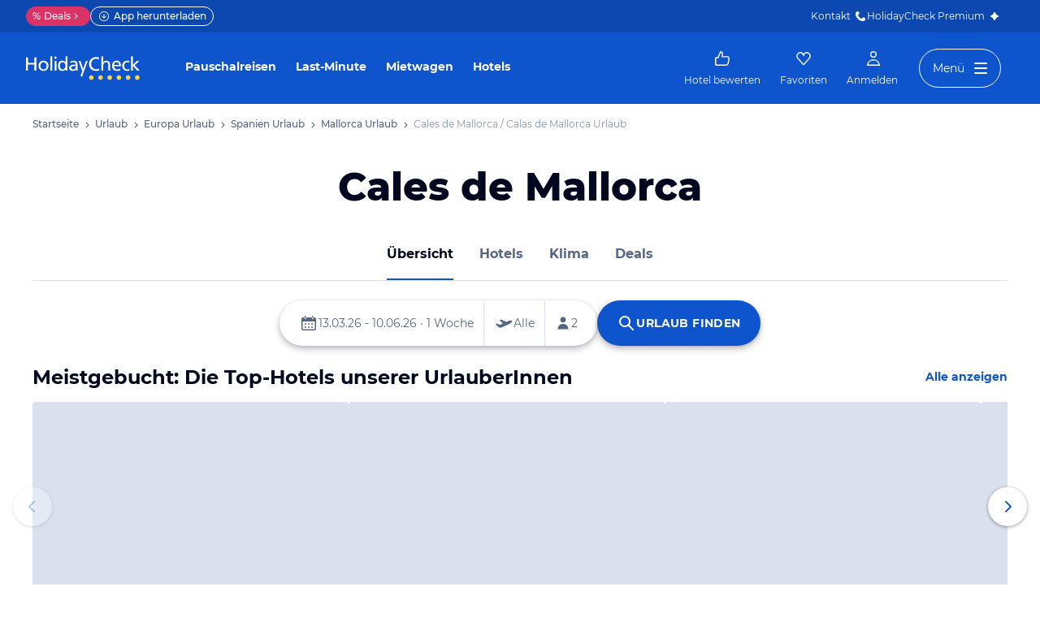

--- FILE ---
content_type: text/html; charset=utf-8
request_url: https://www.holidaycheck.de/urlaub/spanien/mallorca/cales-de-mallorca-calas-de-mallorca
body_size: 47539
content:
<!doctype html>
            <html lang="de" class="traffic ads-true">
                <head>
                    <base href="//www.holidaycheck.de/" />
                    <meta charset="utf-8" />
                    <meta name="viewport" content="width=device-width,initial-scale=1" />
                    <title data-react-helmet="true">Cales de Mallorca Urlaub 2026/2027 • Günstig buchen bei HolidayCheck</title> <meta data-react-helmet="true" name="description" content="Urlaub Cales de Mallorca ☀ Buchen &amp; sparen ✔ echte Hotelbewertungen ✔ kostenlose Stornierung ✔ Preisvergleich mit Bestpreis-Garantie ✔ Jetzt Angebote entdecken!"/><meta data-react-helmet="true" name="robots" content="index, follow, max-snippet:-1, max-image-preview:large, max-video-preview:-1"/><meta data-react-helmet="true" property="og:title" content="Cales de Mallorca Urlaub 2026/2027 • Günstig buchen bei HolidayCheck"/><meta data-react-helmet="true" property="og:type" content="website"/><meta data-react-helmet="true" property="og:url" content="https://www.holidaycheck.de/urlaub/spanien/mallorca/cales-de-mallorca-calas-de-mallorca"/><meta data-react-helmet="true" property="og:image" content="https://media-cdn.holidaycheck.com/c_fill,f_auto,g_auto,h_630,q_auto,w_1200/traffic-pages/destination-images-europa/spanien/mallorca-cales-de-mallorca-calas-de-mallorca-bucht-cala-antena-calas-cales-de-mallorca"/><meta data-react-helmet="true" property="og:image:width" content="1200"/><meta data-react-helmet="true" property="og:image:height" content="630"/><meta data-react-helmet="true" property="og:description" content="Urlaub Cales de Mallorca ☀ Buchen &amp; sparen ✔ echte Hotelbewertungen ✔ kostenlose Stornierung ✔ Preisvergleich mit Bestpreis-Garantie ✔ Jetzt Angebote entdecken!"/><meta data-react-helmet="true" property="og:locale" content="de_DE"/><meta data-react-helmet="true" property="og:site_name" content="HolidayCheck"/><meta data-react-helmet="true" name="twitter:card" content="summary_large_image"/><meta data-react-helmet="true" name="twitter:site" content="@holidaycheck"/><meta data-react-helmet="true" name="twitter:creator" content="@holidaycheck"/><meta data-react-helmet="true" name="mobile-web-app-capable" content="yes"/><meta data-react-helmet="true" name="application-name" content="HolidayCheck"/><meta data-react-helmet="true" name="apple-mobile-web-app-capable" content="yes"/><meta data-react-helmet="true" name="apple-mobile-web-app-status-bar-style" content="black-translucent"/><meta data-react-helmet="true" name="apple-mobile-web-app-title" content="HolidayCheck"/>
                    <meta name="google-play-app" content="app-id=com.holidaycheck" />
                    <meta name="apple-itunes-app" content="app-id=431838682" />
                    <meta name="p:domain_verify" content="889f2b8906b4074f1de340bc78075826" />
                    <link rel="preconnect" href="https://media-cdn.holidaycheck.com" />
                    
            <script>
                (function() {
                    const hasUbtIdCookie = document.cookie.includes('_ubtid=');
                    if (hasUbtIdCookie) {
                        return;
                    }
                    for(var BUFFER,IDX=256,HEX=[];IDX--;)HEX[IDX]=(IDX+256).toString(16).substring(1);function createUuid(){var r,X=0,E="";if(!BUFFER||256<IDX+16){for(BUFFER=Array(X=256);X--;)BUFFER[X]=256*Math.random()|0;X=IDX=0}for(;X<16;X++)r=BUFFER[IDX+X],E+=6==X?HEX[15&r|64]:8==X?HEX[63&r|128]:HEX[r],1&X&&1<X&&X<11&&(E+="-");return IDX++,E}

                    document.cookie = "_ubtid=" + createUuid() + ";max-age=1800;path=/";
                    window.__PAGE_ID__ = createUuid();
                })();
            </script>
                    <script src="https://www.holidaycheck.de/optimizely/js/1208440116.js"></script>
                    <script
                        async
                        src="https://www.holidaycheck.de/components/hc-search/latest/bundle-v2.js?tenant=ce3"
                    ></script>
                    <link rel="manifest" href="/public/assets/dist/manifest.json" />

                    
    <link rel="apple-touch-icon" sizes="57x57" href="/public/assets/img/favicons/Icon-57.png" />
    <link rel="apple-touch-icon" sizes="72x72" href="/public/assets/img/favicons/Icon-72.png" />
    <link rel="apple-touch-icon" sizes="76x76" href="/public/assets/img/favicons/Icon-76.png" />
    <link rel="apple-touch-icon" sizes="114x114" href="/public/assets/img/favicons/Icon-114.png" />
    <link rel="apple-touch-icon" sizes="120x120" href="/public/assets/img/favicons/Icon-120.png" />
    <link rel="apple-touch-icon" sizes="144x144" href="/public/assets/img/favicons/Icon-144.png" />
    <link rel="apple-touch-icon" sizes="152x152" href="/public/assets/img/favicons/Icon-152.png" />
    <link rel="apple-touch-icon" sizes="180x180" href="/public/assets/img/favicons/Icon-180.png" />
    <link rel="apple-touch-icon" href="/public/assets/img/favicons/Icon-precomposed.png" />
    <link rel="icon" type="image/png" href="/public/assets/img/favicons/favicon.png" />
 <link data-react-helmet="true" rel="canonical" href="https://www.holidaycheck.de/urlaub/spanien/mallorca/cales-de-mallorca-calas-de-mallorca"/><link data-react-helmet="true" rel="alternate" hrefLang="x-default" href="https://www.holidaycheck.de/urlaub/spanien/mallorca/cales-de-mallorca-calas-de-mallorca"/><link data-react-helmet="true" rel="alternate" hrefLang="de" href="https://www.holidaycheck.de/urlaub/spanien/mallorca/cales-de-mallorca-calas-de-mallorca"/><link data-react-helmet="true" rel="alternate" hrefLang="de-DE" href="https://www.holidaycheck.de/urlaub/spanien/mallorca/cales-de-mallorca-calas-de-mallorca"/><link data-react-helmet="true" rel="alternate" hrefLang="de-AT" href="https://www.holidaycheck.at/urlaub/spanien/mallorca/cales-de-mallorca-calas-de-mallorca"/><link data-react-helmet="true" rel="alternate" hrefLang="de-CH" href="https://www.holidaycheck.ch/ferien/spanien/mallorca/cales-de-mallorca-calas-de-mallorca"/> <link data-chunk="contentful-page" rel="stylesheet" href="public/assets/dist/contentful-page-39bd02a55a45c5f275a8.css"> <style data-emotion="css-global animation-3pio8v">@-webkit-keyframes animation-3pio8v{100%{-webkit-mask-position:left;}}@keyframes animation-3pio8v{100%{-webkit-mask-position:left;}}</style><style data-emotion="css-global animation-17uwhc7">@-webkit-keyframes animation-17uwhc7{0%{-webkit-background-position:100%;background-position:100%;}100%{-webkit-background-position:-100%;background-position:-100%;}}@keyframes animation-17uwhc7{0%{-webkit-background-position:100%;background-position:100%;}100%{-webkit-background-position:-100%;background-position:-100%;}}</style><style data-emotion="css 1ierv17 ozy475 1w0p2b 1wm42mw 167r1bq 19a2p8f 1fzzp07 1vn5ac6 bkeay1 8lnudm c1h2nk 14zxu58 1s1ba7t k8n5v 1my3npy 19kdlaa 1sdcyiq pb4vfg 14w35lg 1hsf6r5 11pbq7i 1rgx4x6 cpwkm1 axw7ok 1qnucsh 19a8ub 1kn3nc5 1td6oxr 2juola 17zjv8m 46h4f9 bjn8wh 1rz9w1z s0otfv 9wfeyl 6hxihx 1xu06z6 1e2i0l 1570kgy 14h7dlz 1vr7vmn a02y3p 1jiawc8 i7wo2k 1ff27a7 1kv9g1g 171onha wx75r6 1tkrksg uqkeiw 1cz1tpd nihrud 10mmtdu dop32e 10am4qh 8r1epk 1mkvf4a fxdlgg 1g2ve8 1l0d7ts mnaqka 1e3qu4d ojvyd3 1iuwd5r 1l6rnth tg7r4z 6gqmrp xy4rci 8juctt 1ckg74 evxr7g 1ka2zk4 1y0qjku 1c352pf 1ek31w8 jq32ge 5aai2k jx2631 101j7a0 1ugjvvh 10wh3mp 1ukyd0 1s1uoir 15u5wgv ckxaqw 1apeh35 1ulyc4k 1xetv78 1tinbso 7c4mfy j05h6m 188l65d vd5ije 1n25498 8d1t0t xp9glv 1m1fjw8 tsensf 1604vv7 15elfcj 1126z39 716f90 lajyjz dezior 8uulm2 4s0fod 1h37qbe 1u70e40 1di3klg 71ujgm sohdiu 1dv3g8s 15n2j20 qzsji0 mtq487 g869yj 1hxndp9 14a5vt 17547ji 8gg3hi j8a5dy 1mm3qx2 494jnm cb9u62 qqvb3h 1b73ixx 1tt74gr 1vphle5 tvyg00 ntwri4 wxaxpy 13u40j5 lt0vrg 1kh0i4r 5ytgw7 12r3ft 1nmlo22 nrcwhe 1tjxv8q 7x1y8p 1o92637 mbpryc 123av0b eqkuiy r0gkfn 97bn5y 4ho493 upp7ng 154juju zs8dk3 hey8jp 17otund 1gg1lnx 1jvjryd 1ey58k5 1ie1i88 n0nqst 1j67ecg lvsoqf 164wzbq 1br5osn 14nmcsh 1cazzwh uwujsf l9aggb 1y8h8ux u6rjq1 7qyp70 b6573e zjik7 1t9pz9x jufmh2 lahyds 14yxo6c 1aw8o8c d9nekq 5nbzz0 1cr1iqf 1bmtwy1 y93j25 1gsy1qr m9di2h 1ah1l7s j38uur">.css-1ierv17{font-size:18px;line-height:1.15;font-weight:normal;color:#000820;}.css-ozy475{margin:0 auto;padding:0 20px;margin-bottom:0;}@media (min-width: 600px){.css-ozy475{padding:0 24px;}}@media (min-width: 1024px){.css-ozy475{padding:0 32px;}}@media (min-width: 1280px){.css-ozy475{padding:0 40px;width:1280px;}}@media (min-width: 1450px){.css-ozy475{margin-left:calc(100vw - 1480px);}}@media (min-width: 1528px){.css-ozy475{margin-left:calc(100vw - 1560px);}}@media (min-width: 1570px){.css-ozy475{margin-left:calc(100vw - 1600px);}}@media (min-width: 1635px){.css-ozy475{margin-left:calc(100vw - 1660px);}}@media (min-width: 1900px){.css-ozy475{margin-left:auto;}}.css-1w0p2b{display:-webkit-box;display:-webkit-flex;display:-ms-flexbox;display:flex;list-style:none;margin:0;overflow:auto;padding:0;scrollbar-width:none;}.css-1w0p2b::-webkit-scrollbar{display:none;}.css-1wm42mw{-webkit-align-items:center;-webkit-box-align:center;-ms-flex-align:center;align-items:center;display:-webkit-box;display:-webkit-flex;display:-ms-flexbox;display:flex;-webkit-flex-shrink:0;-ms-flex-negative:0;flex-shrink:0;padding:16px 0;}.css-1wm42mw:not(:last-child)::after{background:url("data:image/svg+xml;charset=utf-8,%3Csvg xmlns=%27http://www.w3.org/2000/svg%27 width=%2724%27 height=%2724%27 fill=%27%233b4b66%27%3E%3Cpath fill-rule=%27evenodd%27 d=%27M9.293 5.293a1 1 0 0 1 1.414 0l6 6a1 1 0 0 1 0 1.414l-6 6a1 1 0 0 1-1.414-1.414L14.586 12 9.293 6.707a1 1 0 0 1 0-1.414Z%27 clip-rule=%27evenodd%27/%3E%3C/svg%3E");-webkit-background-position:center;background-position:center;-webkit-background-size:12px;background-size:12px;background-repeat:no-repeat;display:block;content:"";margin:0 4px;height:12px;width:12px;}.css-167r1bq{font-family:Montserrat,DejaVu Sans,Verdana,sans-serif,"Open Sans",sans-serif;font-size:12px;line-height:1.5;font-weight:normal;font-weight:500;background:none;border-bottom:1px solid transparent;color:#556685;cursor:pointer;display:inline-block;-webkit-text-decoration:none;text-decoration:none;}.css-167r1bq:visited{color:#556685;}.css-167r1bq:hover{color:#556685;border-color:#556685;}.css-167r1bq:active{color:#556685;}.css-167r1bq:focus{border-color:#556685;border-radius:1px;color:#556685;outline:2px solid #556685;outline-offset:4px;}.css-19a2p8f{font-family:Montserrat,DejaVu Sans,Verdana,sans-serif,"Open Sans",sans-serif;font-size:12px;line-height:1.5;font-weight:normal;color:#8494B2;-webkit-flex-shrink:0;-ms-flex-negative:0;flex-shrink:0;padding:16px 0;}.css-1fzzp07{margin-bottom:0;margin-top:12px;padding-left:0;padding-right:0;text-align:center;font-family:Montserrat,DejaVu Sans,Verdana,sans-serif;font-weight:800;line-height:1.22;font-size:32px;-webkit-hyphens:none;-moz-hyphens:none;-ms-hyphens:none;hyphens:none;}@media screen and (min-width: 600px){.css-1fzzp07{margin-top:20px;margin-bottom:24px;}}@media screen and (min-width: 1024px){.css-1fzzp07{margin-top:24px;padding-left:16px;padding-right:16px;}}.enunwry0 .css-1fzzp07{color:inherit;}@media screen and (min-width: 600px){.css-1fzzp07{font-size:40px;}}@media screen and (min-width: 1024px){.css-1fzzp07{font-size:48px;line-height:1.15;}}.css-1vn5ac6{border-bottom-width:1px;border-bottom-style:solid;border-bottom-color:#D9E1EE;height:64px;overflow:hidden;}.css-bkeay1{overflow-x:auto;height:128px;display:-webkit-box;display:-webkit-flex;display:-ms-flexbox;display:flex;-webkit-box-pack:left;-ms-flex-pack:left;-webkit-justify-content:left;justify-content:left;}@media screen and (min-width: 600px){.css-bkeay1{-webkit-box-pack:center;-ms-flex-pack:center;-webkit-justify-content:center;justify-content:center;}}.css-8lnudm{padding-left:12px;padding-right:12px;height:64px;max-width:100%;display:-webkit-box;display:-webkit-flex;display:-ms-flexbox;display:flex;-webkit-box-flex-wrap:nowrap;-webkit-flex-wrap:nowrap;-ms-flex-wrap:nowrap;flex-wrap:nowrap;-webkit-align-items:center;-webkit-box-align:center;-ms-flex-align:center;align-items:center;-webkit-flex-direction:row;-ms-flex-direction:row;flex-direction:row;}@media screen and (min-width: 600px){.css-8lnudm{padding-left:20px;padding-right:20px;}}.css-c1h2nk{width:100%;}.css-14zxu58{display:-webkit-box;display:-webkit-flex;display:-ms-flexbox;display:flex;}.css-1s1ba7t{border-bottom-width:3px;border-bottom-style:solid;border-bottom-color:#0E55CD;color:#000820;height:64px;display:-webkit-box;display:-webkit-flex;display:-ms-flexbox;display:flex;-webkit-align-items:center;-webkit-box-align:center;-ms-flex-align:center;align-items:center;}.css-k8n5v{font-family:Montserrat,DejaVu Sans,Verdana,sans-serif;line-height:1.5;font-weight:normal;font-size:16px;font-weight:bold;white-space:nowrap;}.enunwry0 .css-k8n5v{color:inherit;}.css-1my3npy{margin-left:32px;width:100%;}.css-19kdlaa{border-bottom-width:3px;border-bottom-style:solid;border-bottom-color:transparent;color:#000820;height:64px;display:-webkit-box;display:-webkit-flex;display:-ms-flexbox;display:flex;-webkit-align-items:center;-webkit-box-align:center;-ms-flex-align:center;align-items:center;}.css-1sdcyiq{background:none;border:none;cursor:pointer;-webkit-text-decoration:none;text-decoration:none;-webkit-tap-highlight-color:rgba(0, 0, 0, 0);color:#556685;}.css-1sdcyiq:hover{color:#000820;}.css-1sdcyiq:focus,.css-1sdcyiq:active{outline:none;}.css-pb4vfg{margin-top:24px;margin-bottom:24px;}@media screen and (min-width: 320px){.css-pb4vfg{min-height:88px;}}@media screen and (min-width: 1024px){.css-pb4vfg{min-height:56px;}}.css-14w35lg{display:-webkit-box;display:-webkit-flex;display:-ms-flexbox;display:flex;-webkit-flex-direction:column;-ms-flex-direction:column;flex-direction:column;gap:12px;margin-block:24px;-webkit-align-items:center;-webkit-box-align:center;-ms-flex-align:center;align-items:center;-webkit-box-pack:center;-ms-flex-pack:center;-webkit-justify-content:center;justify-content:center;}@media (min-width: 600px){.css-14w35lg{display:none;}}.css-1hsf6r5{-webkit-text-decoration:none;text-decoration:none;display:-webkit-box;display:-webkit-flex;display:-ms-flexbox;display:flex;-webkit-flex-direction:row;-ms-flex-direction:row;flex-direction:row;-webkit-align-items:center;-webkit-box-align:center;-ms-flex-align:center;align-items:center;-webkit-box-pack:justify;-webkit-justify-content:space-between;justify-content:space-between;border-radius:4px;box-shadow:0px 1px 4px 0px rgba(0, 8, 32, 0.20);padding-right:8px;padding-left:16px;min-height:58px;max-width:394px;width:100%;}.css-1hsf6r5:hover,.css-1hsf6r5:focus{-webkit-text-decoration:none;text-decoration:none;outline:none;box-shadow:0px 1px 4px 0px rgba(0, 8, 32, 0.10),0px 4px 8px 0px rgba(0, 8, 32, 0.24);}.css-11pbq7i{display:-webkit-box;display:-webkit-flex;display:-ms-flexbox;display:flex;-webkit-flex:1;-ms-flex:1;flex:1;-webkit-align-items:center;-webkit-box-align:center;-ms-flex-align:center;align-items:center;gap:8px;}.css-1rgx4x6{color:#000820;}.css-cpwkm1{margin:0;font-family:Montserrat,DejaVu Sans,Verdana,sans-serif,"Open Sans",sans-serif;font-size:14px;line-height:1.5;font-weight:bold;color:#000820;}.css-axw7ok{display:-webkit-box;display:-webkit-flex;display:-ms-flexbox;display:flex;-webkit-align-items:center;-webkit-box-align:center;-ms-flex-align:center;align-items:center;gap:8px;}.css-1qnucsh{display:-webkit-box;display:-webkit-flex;display:-ms-flexbox;display:flex;-webkit-flex-direction:column;-ms-flex-direction:column;flex-direction:column;-webkit-filter:blur(4px);filter:blur(4px);}.css-19a8ub{color:#0E55CD;text-align:right;font-family:Montserrat,DejaVu Sans,Verdana,sans-serif;line-height:1.5;font-weight:normal;font-size:14px;font-weight:bold;-webkit-mask:linear-gradient(-60deg,#000 30%,#0005,#000 70%) right/300% 100%;-webkit-animation:animation-3pio8v 1.5s infinite;animation:animation-3pio8v 1.5s infinite;}.enunwry0 .css-19a8ub{color:inherit;}.css-1kn3nc5{color:#0E55CD;font-family:Montserrat,DejaVu Sans,Verdana,sans-serif;line-height:1.5;font-weight:normal;font-size:14px;font-weight:bold;}.enunwry0 .css-1kn3nc5{color:inherit;}@media screen and (min-width: 1024px){.css-1kn3nc5{font-size:16px;}}.css-1td6oxr{margin:0 auto;padding:0 20px;margin-bottom:64px;}@media (min-width: 600px){.css-1td6oxr{padding:0 24px;}}@media (min-width: 1024px){.css-1td6oxr{padding:0 32px;}}@media (min-width: 1280px){.css-1td6oxr{padding:0 40px;width:1280px;}}@media (min-width: 1450px){.css-1td6oxr{margin-left:calc(100vw - 1480px);}}@media (min-width: 1528px){.css-1td6oxr{margin-left:calc(100vw - 1560px);}}@media (min-width: 1570px){.css-1td6oxr{margin-left:calc(100vw - 1600px);}}@media (min-width: 1635px){.css-1td6oxr{margin-left:calc(100vw - 1660px);}}@media (min-width: 1900px){.css-1td6oxr{margin-left:auto;}}@media (min-width: 1280px){.css-1td6oxr{margin-bottom:80px;}}.css-2juola{-webkit-align-items:flex-start;-webkit-box-align:flex-start;-ms-flex-align:flex-start;align-items:flex-start;display:-webkit-box;display:-webkit-flex;display:-ms-flexbox;display:flex;margin-bottom:16px;-webkit-flex-direction:column;-ms-flex-direction:column;flex-direction:column;}@media (min-width: 1024px){.css-2juola{-webkit-align-items:center;-webkit-box-align:center;-ms-flex-align:center;align-items:center;-webkit-box-pack:justify;-webkit-justify-content:space-between;justify-content:space-between;-webkit-flex-direction:row;-ms-flex-direction:row;flex-direction:row;}}.css-17zjv8m{margin:0;font-family:Montserrat,DejaVu Sans,Verdana,sans-serif,"Open Sans",sans-serif;color:#000820;font-size:20px;line-height:1.22;font-weight:bold;margin-bottom:12px;}@media (min-width: 1024px){.css-17zjv8m{margin:0;font-family:Montserrat,DejaVu Sans,Verdana,sans-serif,"Open Sans",sans-serif;color:#000820;font-size:24px;line-height:1.22;font-weight:bold;margin-bottom:0;}}.css-46h4f9{margin:0;font-family:Montserrat,DejaVu Sans,Verdana,sans-serif,"Open Sans",sans-serif;font-size:14px;line-height:1.5;font-weight:normal;font-weight:bold;color:#0E55CD;cursor:pointer;-webkit-text-decoration:none;text-decoration:none;}.css-bjn8wh{position:relative;}.css-1rz9w1z{display:-webkit-box;display:-webkit-flex;display:-ms-flexbox;display:flex;gap:12px;padding-bottom:2em;overflow:auto;}@media (min-width: 1024px){.css-1rz9w1z{gap:16px;}}@media (min-width: 1024px){.css-1rz9w1z{scrollbar-width:none;}.css-1rz9w1z::-webkit-scrollbar{display:none;}}.css-s0otfv{display:-webkit-box;display:-webkit-flex;display:-ms-flexbox;display:flex;-webkit-flex-direction:column;-ms-flex-direction:column;flex-direction:column;-webkit-flex-shrink:0;-ms-flex-negative:0;flex-shrink:0;width:310px;position:relative;-webkit-text-decoration:none;text-decoration:none;z-index:0;}@media (min-width: 600px){.css-s0otfv{width:256px;}}@media (min-width: 1024px){.css-s0otfv{width:309px;}}@media (min-width: 1280px){.css-s0otfv{width:389px;}}.css-9wfeyl{border-radius:4.0px;height:179px;margin-bottom:8px;width:100%;background:#D9E1EE;color:#FFFFFF;overflow:hidden;position:relative;}@media (min-width: 600px){.css-9wfeyl{height:173px;}}@media (min-width: 1024px){.css-9wfeyl{height:205px;}}@media (min-width: 1280px){.css-9wfeyl{height:258px;}}.css-6hxihx{height:100%;object-fit:cover;opacity:0;-webkit-transform:scale(1.0);-moz-transform:scale(1.0);-ms-transform:scale(1.0);transform:scale(1.0);-webkit-transition:-webkit-transform 0.4s ease-out,opacity 0.2s ease;transition:transform 0.4s ease-out,opacity 0.2s ease;width:100%;}.css-6hxihx:hover{-webkit-transform:scale(1.05);-moz-transform:scale(1.05);-ms-transform:scale(1.05);transform:scale(1.05);}.css-1xu06z6{margin:0;font-family:Montserrat,DejaVu Sans,Verdana,sans-serif,"Open Sans",sans-serif;font-size:16px;line-height:1.5;font-weight:bold;color:#000820;display:block;overflow:hidden;text-overflow:ellipsis;white-space:nowrap;}.css-1e2i0l{display:-webkit-box;display:-webkit-flex;display:-ms-flexbox;display:flex;color:#000820;}.css-1570kgy{height:16px;width:16px;}.css-14h7dlz{margin:0;font-family:Montserrat,DejaVu Sans,Verdana,sans-serif,"Open Sans",sans-serif;font-size:12px;line-height:1.5;font-weight:normal;color:#000820;display:block;overflow:hidden;text-overflow:ellipsis;white-space:nowrap;margin-bottom:8px;}.css-1vr7vmn{-webkit-align-items:center;-webkit-box-align:center;-ms-flex-align:center;align-items:center;display:-webkit-box;display:-webkit-flex;display:-ms-flexbox;display:flex;}.css-a02y3p{-webkit-align-items:center;-webkit-box-align:center;-ms-flex-align:center;align-items:center;background:#0E55CD;border-bottom-left-radius:4.0px;border-top-left-radius:4.0px;display:-webkit-inline-box;display:-webkit-inline-flex;display:-ms-inline-flexbox;display:inline-flex;-webkit-flex-shrink:0;-ms-flex-negative:0;flex-shrink:0;height:26px;padding:4px 6px;}.css-1jiawc8{height:18px;margin-right:4px;width:18px;}.css-i7wo2k{margin:0;font-family:Montserrat,DejaVu Sans,Verdana,sans-serif,"Open Sans",sans-serif;font-size:12px;line-height:1.5;font-weight:bold;color:#FFFFFF;line-height:1;}.css-1ff27a7{-webkit-align-items:center;-webkit-box-align:center;-ms-flex-align:center;align-items:center;border-bottom-right-radius:4.0px;border-color:#D9E1EE;border-style:solid;border-top-right-radius:4.0px;border-width:1px;border-left-width:0;box-sizing:border-box;display:-webkit-inline-box;display:-webkit-inline-flex;display:-ms-inline-flexbox;display:inline-flex;-webkit-flex-shrink:0;-ms-flex-negative:0;flex-shrink:0;height:26px;margin-right:4px;padding:4px 8px 4px 4px;}.css-1kv9g1g{width:18px;height:18px;margin-right:4px;}.css-171onha{display:-webkit-box;display:-webkit-flex;display:-ms-flexbox;display:flex;-webkit-align-items:center;-webkit-box-align:center;-ms-flex-align:center;align-items:center;gap:4px;}.css-wx75r6{margin:0;font-family:Montserrat,DejaVu Sans,Verdana,sans-serif,"Open Sans",sans-serif;font-size:12px;line-height:1.5;font-weight:bold;color:#000820;line-height:1;}.css-1tkrksg{margin:0;font-family:Montserrat,DejaVu Sans,Verdana,sans-serif,"Open Sans",sans-serif;font-size:12px;line-height:1.5;font-weight:normal;color:#000820;line-height:1;}.css-uqkeiw{margin:0;font-family:Montserrat,DejaVu Sans,Verdana,sans-serif,"Open Sans",sans-serif;font-size:12px;line-height:1.5;font-weight:normal;color:#3B4B66;line-height:1.15;}.css-1cz1tpd{position:relative;overflow:hidden;margin-top:12px;}.css-1cz1tpd::before{content:" ";position:absolute;top:0;left:0;right:0;bottom:0;z-index:1;-webkit-animation:animation-17uwhc7 2s linear infinite;animation:animation-17uwhc7 2s linear infinite;-webkit-background-size:200%;background-size:200%;background-image:linear-gradient(to left, #ffffffb3 0%, #ffffff80 10%, #ffffffb3 35%,  #ffffffb3 100%);}.css-nihrud{display:-webkit-box;display:-webkit-flex;display:-ms-flexbox;display:flex;-webkit-box-pack:justify;-webkit-justify-content:space-between;justify-content:space-between;-webkit-align-items:end;-webkit-box-align:end;-ms-flex-align:end;align-items:end;}.css-10mmtdu{display:-webkit-box;display:-webkit-flex;display:-ms-flexbox;display:flex;-webkit-flex-direction:column;-ms-flex-direction:column;flex-direction:column;-webkit-align-items:start;-webkit-box-align:start;-ms-flex-align:start;align-items:start;}.css-dop32e{border-radius:0;background-color:#9DB2D6;height:12px;width:30px;margin-bottom:4px;}.css-10am4qh{border-radius:0;background-color:#9DB2D6;height:12px;width:60px;margin-bottom:4px;}.css-8r1epk{border-radius:0;background-color:#9DB2D6;height:12px;width:80px;margin-bottom:4px;}.css-1mkvf4a{display:-webkit-box;display:-webkit-flex;display:-ms-flexbox;display:flex;-webkit-flex-direction:column;-ms-flex-direction:column;flex-direction:column;-webkit-align-items:end;-webkit-box-align:end;-ms-flex-align:end;align-items:end;}.css-fxdlgg{border-radius:0;background-color:#9DB2D6;height:20px;width:127px;margin-bottom:4px;}.css-1g2ve8{border-radius:0;background-color:#9DB2D6;height:24px;width:100px;margin-bottom:4px;}.css-1l0d7ts{border-radius:0;background-color:#9DB2D6;height:18px;width:90px;margin-bottom:4px;}.css-mnaqka{-webkit-align-items:center;-webkit-box-align:center;-ms-flex-align:center;align-items:center;border-style:solid;border-width:1px;border-radius:10000.0em;cursor:pointer;display:-webkit-inline-box;display:-webkit-inline-flex;display:-ms-inline-flexbox;display:inline-flex;-webkit-box-flex:0;-webkit-flex-grow:0;-ms-flex-positive:0;flex-grow:0;-webkit-flex-shrink:0;-ms-flex-negative:0;flex-shrink:0;-webkit-box-pack:center;-ms-flex-pack:center;-webkit-justify-content:center;justify-content:center;-webkit-transition:all 0.3s ease;transition:all 0.3s ease;padding:0;background:#FFFFFF;border-color:#0E55CD;color:#0E55CD;height:48px;width:48px;border-color:transparent!important;box-shadow:0px 1px 4px rgba(0, 8, 32, 0.4);display:none;}.css-mnaqka:not(:disabled):hover{border-color:#09337B;color:#09337B;}.css-mnaqka:focus{color:#0E55CD;outline-offset:unset;}.css-mnaqka:disabled{opacity:0.3;cursor:not-allowed;}.css-mnaqka i{font-size:26px;}.css-mnaqka svg{height:24px;width:24px;}@media (min-width: 1024px){.css-mnaqka{display:-webkit-box;display:-webkit-flex;display:-ms-flexbox;display:flex;position:absolute;left:-24px;top:78.5px;}}@media (min-width: 1280px){.css-mnaqka{top:105px;}}.css-1e3qu4d{-webkit-align-items:center;-webkit-box-align:center;-ms-flex-align:center;align-items:center;border-style:solid;border-width:1px;border-radius:10000.0em;cursor:pointer;display:-webkit-inline-box;display:-webkit-inline-flex;display:-ms-inline-flexbox;display:inline-flex;-webkit-box-flex:0;-webkit-flex-grow:0;-ms-flex-positive:0;flex-grow:0;-webkit-flex-shrink:0;-ms-flex-negative:0;flex-shrink:0;-webkit-box-pack:center;-ms-flex-pack:center;-webkit-justify-content:center;justify-content:center;-webkit-transition:all 0.3s ease;transition:all 0.3s ease;padding:0;background:#FFFFFF;border-color:#0E55CD;color:#0E55CD;height:48px;width:48px;border-color:transparent!important;box-shadow:0px 1px 4px rgba(0, 8, 32, 0.4);display:none;}.css-1e3qu4d:not(:disabled):hover{border-color:#09337B;color:#09337B;}.css-1e3qu4d:focus{color:#0E55CD;outline-offset:unset;}.css-1e3qu4d:disabled{opacity:0.3;cursor:not-allowed;}.css-1e3qu4d i{font-size:26px;}.css-1e3qu4d svg{height:24px;width:24px;}@media (min-width: 1024px){.css-1e3qu4d{display:-webkit-box;display:-webkit-flex;display:-ms-flexbox;display:flex;position:absolute;right:-24px;top:78.5px;}}@media (min-width: 1280px){.css-1e3qu4d{top:105px;}}.css-ojvyd3{margin:0 auto;padding:0 20px;margin-bottom:40px;}@media (min-width: 600px){.css-ojvyd3{padding:0 24px;}}@media (min-width: 1024px){.css-ojvyd3{padding:0 32px;}}@media (min-width: 1280px){.css-ojvyd3{padding:0 40px;width:1280px;}}@media (min-width: 1450px){.css-ojvyd3{margin-left:calc(100vw - 1480px);}}@media (min-width: 1528px){.css-ojvyd3{margin-left:calc(100vw - 1560px);}}@media (min-width: 1570px){.css-ojvyd3{margin-left:calc(100vw - 1600px);}}@media (min-width: 1635px){.css-ojvyd3{margin-left:calc(100vw - 1660px);}}@media (min-width: 1900px){.css-ojvyd3{margin-left:auto;}}.css-1iuwd5r{display:-webkit-box;display:-webkit-flex;display:-ms-flexbox;display:flex;-webkit-flex-direction:column;-ms-flex-direction:column;flex-direction:column;-webkit-align-items:center;-webkit-box-align:center;-ms-flex-align:center;align-items:center;}.css-1l6rnth{margin-left:auto;margin-right:auto;max-width:100%;display:-webkit-box;display:-webkit-flex;display:-ms-flexbox;display:flex;-webkit-box-flex-wrap:wrap;-webkit-flex-wrap:wrap;-ms-flex-wrap:wrap;flex-wrap:wrap;-webkit-align-items:center;-webkit-box-align:center;-ms-flex-align:center;align-items:center;-webkit-flex-direction:column;-ms-flex-direction:column;flex-direction:column;}@media screen and (min-width: 1024px){.css-1l6rnth{max-width:632px;}}@media screen and (min-width: 1280px){.css-1l6rnth{max-width:792px;}}.css-tg7r4z{text-align:center;font-family:Montserrat,DejaVu Sans,Verdana,sans-serif;font-weight:800;line-height:1.22;font-size:20px;font-weight:bold;-webkit-hyphens:auto;-moz-hyphens:auto;-ms-hyphens:auto;hyphens:auto;}.enunwry0 .css-tg7r4z{color:inherit;}@media screen and (min-width: 320px){.css-tg7r4z{font-size:20px;font-weight:bold;}}@media screen and (min-width: 600px){.css-tg7r4z{font-size:24px;font-weight:bold;}}@media screen and (min-width: 1024px){.css-tg7r4z{font-size:32px;font-weight:bold;}}.css-6gqmrp{margin-top:32px;width:100%;}.css-xy4rci{display:-webkit-box;display:-webkit-flex;display:-ms-flexbox;display:flex;-webkit-align-items:stretch;-webkit-box-align:stretch;-ms-flex-align:stretch;align-items:stretch;-webkit-flex-direction:column-reverse;-ms-flex-direction:column-reverse;flex-direction:column-reverse;}@media screen and (min-width: 600px){.css-xy4rci{-webkit-flex-direction:row;-ms-flex-direction:row;flex-direction:row;}}.css-8juctt{display:-webkit-box;display:-webkit-flex;display:-ms-flexbox;display:flex;}@media screen and (min-width: 320px){.css-8juctt{margin-bottom:24px;}}@media screen and (min-width: 600px){.css-8juctt{margin-left:24px;margin-bottom:0;}}.css-1ckg74{min-height:80px;width:100%;display:-webkit-box;display:-webkit-flex;display:-ms-flexbox;display:flex;-webkit-flex-direction:column;-ms-flex-direction:column;flex-direction:column;-webkit-box-pack:center;-ms-flex-pack:center;-webkit-justify-content:center;justify-content:center;-webkit-align-items:center;-webkit-box-align:center;-ms-flex-align:center;align-items:center;background:url(https://www.holidaycheck.de/assets/maps/static-placeholder.svg);-webkit-background-size:cover;background-size:cover;border-radius:4px;-webkit-flex-shrink:0;-ms-flex-negative:0;flex-shrink:0;}@media screen and (min-width: 600px){.css-1ckg74{width:180px;}}.css-evxr7g{padding:0;margin:0;background:none;display:-webkit-inline-box;display:-webkit-inline-flex;display:-ms-inline-flexbox;display:inline-flex;cursor:pointer;border-width:0;border-style:solid;-webkit-align-items:center;-webkit-box-align:center;-ms-flex-align:center;align-items:center;-webkit-box-pack:center;-ms-flex-pack:center;-webkit-justify-content:center;justify-content:center;font-weight:bold;-webkit-tap-highlight-color:rgba(0, 0, 0, 0);width:s;height:s;border-radius:10000.0em;border-width:1px!important;border-style:solid!important;-webkit-text-decoration:none;text-decoration:none;color:#0E55CD!important;border-color:#0E55CD!important;background-color:#FFFFFF!important;padding-left:20px;padding-right:20px;padding-top:8px;padding-bottom:8px;position:absolute;border-color:transparent!important;box-shadow:0px 1px 4px rgba(0, 8, 32, 0.4);}.css-evxr7g:focus,.css-evxr7g:active{outline:none;}.css-evxr7g:focus{outline-style:solid!important;outline-width:2px!important;outline-offset:3px!important;outline-color:#09337B!important;}.css-evxr7g:focus:not(:focus-visible){outline-style:none!important;}.css-evxr7g:hover,.css-evxr7g:focus{color:#09337B!important;border-color:#09337B!important;}.css-evxr7g:hover{border-color:transparent!important;}.css-1ka2zk4{margin-left:-8px;}.css-1y0qjku{font-family:Montserrat,DejaVu Sans,Verdana,sans-serif;line-height:1.5;font-weight:normal;font-size:14px;font-weight:bold;letter-spacing:0.4px;}.enunwry0 .css-1y0qjku{color:inherit;}.css-1c352pf{display:-webkit-box;display:-webkit-flex;display:-ms-flexbox;display:flex;-webkit-flex-direction:column;-ms-flex-direction:column;flex-direction:column;}.css-1ek31w8{overflow:hidden;position:relative;margin-bottom:12px;-webkit-transition:max-height 0.5s ease-in-out;transition:max-height 0.5s ease-in-out;max-height:216px;}.css-1ek31w8::after{content:"";background:linear-gradient(180deg, rgba(255, 255, 255, 0) 0%, rgba(255, 255, 255, 1) 100%);position:absolute;bottom:0;left:0;right:0;height:56px;}.css-jq32ge ul{padding-left:20px;margin-top:20px;margin-bottom:0;}.css-jq32ge ol{padding-left:20px;margin-bottom:0;}.css-jq32ge p:first-of-type{margin-top:0;}.css-jq32ge p{font-size:16px;margin-top:16px;}@media (min-width: 600px){.css-jq32ge p{font-size:18px;}}.css-jq32ge li:last-of-type>p{margin-bottom:0;}.css-jq32ge li{font-family:PT Sans,DejaVu Sans,Verdana,sans-serif;font-size:16px;margin-bottom:8px;line-height:1.5;}@media (min-width: 600px){.css-jq32ge li{font-size:18px;}}.css-jq32ge>div>p:last-of-type{margin-bottom:0;}.css-jq32ge a{-webkit-text-decoration:none;text-decoration:none;color:#0E55CD;}.css-jq32ge a:hover{color:#09337B;}.css-jq32ge strong{font-weight:bold;}.css-jq32ge>h3{margin-top:20px!important;}.css-jq32ge h2{font-family:Montserrat,DejaVu Sans,Verdana,sans-serif;font-size:20px;line-height:24px;margin-bottom:16px;}@media (min-width: 320px){.css-jq32ge h2{margin-top:64px;}}@media (min-width: 600px){.css-jq32ge h2{margin-top:64px;}}@media (min-width: 1024px){.css-jq32ge h2{margin-top:80px;}}@media (min-width: 1280px){.css-jq32ge h2{margin-top:80px;}}@media (min-width: 320px){.css-jq32ge h3{font-size:16px;margin-top:40px;margin-bottom:16px;line-height:24px;}}@media (min-width: 600px){.css-jq32ge h3{font-size:20px;margin-top:40px;margin-bottom:20px;line-height:24px;}}@media (min-width: 1024px){.css-jq32ge h3{font-size:20px;margin-top:56px;margin-bottom:20px;line-height:24px;}}@media (min-width: 1280px){.css-jq32ge h3{font-size:20px;margin-top:56px;margin-bottom:20px;line-height:24px;}}.css-jq32ge h2+h3{margin-top:0;}.css-jq32ge table{border-collapse:collapse;border-spacing:0;width:100%;}@media (max-width: 600px){.css-jq32ge table{display:block;overflow-x:scroll;}}.css-jq32ge table tbody{vertical-align:baseline;-webkit-hyphens:auto;-moz-hyphens:auto;-ms-hyphens:auto;hyphens:auto;}.css-jq32ge td:not([align]),.css-jq32ge th:not([align]){text-align:inherit;}.css-jq32ge table tr:nth-of-type(even){background-color:#F6F8FC;}.css-jq32ge table td,.css-jq32ge table th{padding:0.5em 0.75em;}@media (max-width: 600px){.css-jq32ge table td,.css-jq32ge table th{min-width:120px;}}.css-5aai2k{color:#000820;line-height:1.5;font-family:PT Sans,DejaVu Sans,Verdana,sans-serif;font-weight:normal;font-size:16px;}.enunwry0 .css-5aai2k{color:inherit;}.css-jx2631{padding:0;margin:0;background:none;display:-webkit-inline-box;display:-webkit-inline-flex;display:-ms-inline-flexbox;display:inline-flex;cursor:pointer;border-width:0;border-style:solid;-webkit-align-items:center;-webkit-box-align:center;-ms-flex-align:center;align-items:center;-webkit-box-pack:center;-ms-flex-pack:center;-webkit-justify-content:center;justify-content:center;font-weight:bold;-webkit-tap-highlight-color:rgba(0, 0, 0, 0);width:s;height:s;border-radius:10000.0em;border-width:1px!important;border-style:solid!important;-webkit-text-decoration:none;text-decoration:none;color:#0E55CD!important;border-color:transparent;padding-left:20px;padding-right:20px;padding-top:8px;padding-bottom:8px;padding:0;z-index:2;}.css-jx2631:focus,.css-jx2631:active{outline:none;}.css-jx2631:focus{outline-style:solid!important;outline-width:2px!important;outline-offset:3px!important;outline-color:#09337B!important;}.css-jx2631:focus:not(:focus-visible){outline-style:none!important;}.css-jx2631:hover,.css-jx2631:focus{color:#09337B!important;}.css-101j7a0{margin-right:-8px;}.css-1ugjvvh{-webkit-flex:none;-ms-flex:none;flex:none;display:block;width:20px;height:20px;}.css-10wh3mp{margin:0;font-family:Montserrat,DejaVu Sans,Verdana,sans-serif,"Open Sans",sans-serif;color:#000820;font-size:40px;line-height:1.22;font-weight:800;margin-bottom:16px;font-weight:bold;font-size:20px;text-align:center;}@media (min-width: 600px){.css-10wh3mp{font-size:24px;margin-bottom:32px;}}.css-1ukyd0{display:-ms-grid;display:grid;-webkit-box-pack:center;-ms-flex-pack:center;-webkit-justify-content:center;justify-content:center;-webkit-align-items:center;-webkit-box-align:center;-ms-flex-align:center;align-items:center;gap:8px;}@media (min-width: 1024px){.css-1ukyd0{margin:0 auto;gap:24px;width:-webkit-fit-content;width:-moz-fit-content;width:fit-content;-ms-grid-columns:repeat(3, minmax(0, 1fr));grid-template-columns:repeat(3, minmax(0, 1fr));}}.css-1s1uoir{background:none;border:none;cursor:pointer;-webkit-text-decoration:none;text-decoration:none;-webkit-tap-highlight-color:rgba(0, 0, 0, 0);color:#000820;}.css-1s1uoir:hover{color:#09337B;}.css-1s1uoir:focus,.css-1s1uoir:active{outline:none;}@media (min-width: 1024px){.css-1s1uoir{max-width:300px;height:100%;}}.css-15u5wgv{position:relative;background:#FFFFFF;}@media (min-width: 1024px){.css-15u5wgv:before{content:'';position:absolute;top:50%;bottom:1px;left:10px;right:10px;box-shadow:0 5px 15px 0 rgba(0, 8, 32, .4);border-radius:100px/10px;opacity:0;-webkit-transition:opacity 0.4s ease-out;transition:opacity 0.4s ease-out;z-index:-1;}.css-15u5wgv:hover:before{opacity:1;}}@media (min-width: 1024px){.css-15u5wgv{height:100%;}}.css-ckxaqw{border-radius:4.0px;padding-top:20px;padding-bottom:20px;padding-left:20px;padding-right:8px;box-shadow:0px 1px 4px rgba(0, 8, 32, 0.2);}@media (min-width: 1024px){.css-ckxaqw{height:100%;}}.css-1apeh35{display:-webkit-box;display:-webkit-flex;display:-ms-flexbox;display:flex;-webkit-align-items:center;-webkit-box-align:center;-ms-flex-align:center;align-items:center;-webkit-box-pack:justify;-webkit-justify-content:space-between;justify-content:space-between;}@media (min-width: 1024px){.css-1apeh35{height:100%;}}.css-1ulyc4k{margin-right:8px;display:-webkit-box;display:-webkit-flex;display:-ms-flexbox;display:flex;-webkit-align-items:center;-webkit-box-align:center;-ms-flex-align:center;align-items:center;}@media (min-width: 1024px){.css-1ulyc4k{height:100%;}}.css-1xetv78{margin-right:20px;}.css-1tinbso{border-radius:50%;background:#B1E8E3;width:56px;height:56px;position:relative;display:-webkit-box;display:-webkit-flex;display:-ms-flexbox;display:flex;-webkit-align-items:center;-webkit-box-align:center;-ms-flex-align:center;align-items:center;-webkit-box-pack:center;-ms-flex-pack:center;-webkit-justify-content:center;justify-content:center;}.css-7c4mfy{z-index:2;width:44px;}.css-j05h6m{position:absolute;top:5px;left:4px;}.css-188l65d{color:#000820;font-family:Montserrat,DejaVu Sans,Verdana,sans-serif;line-height:1.5;font-weight:normal;font-size:16px;font-weight:bold;}.enunwry0 .css-188l65d{color:inherit;}@media (min-width: 1024px){.css-188l65d{display:-webkit-box;-webkit-line-clamp:2;-webkit-box-orient:vertical;overflow:hidden;}}.css-vd5ije{color:#000820;font-family:Montserrat,DejaVu Sans,Verdana,sans-serif;line-height:1.5;font-weight:normal;font-size:12px;}.enunwry0 .css-vd5ije{color:inherit;}.css-1n25498{-webkit-flex:none;-ms-flex:none;flex:none;display:block;width:24px;height:24px;color:#000820;}.css-8d1t0t{border-radius:50%;background:#D6EAF6;width:56px;height:56px;position:relative;display:-webkit-box;display:-webkit-flex;display:-ms-flexbox;display:flex;-webkit-align-items:center;-webkit-box-align:center;-ms-flex-align:center;align-items:center;-webkit-box-pack:center;-ms-flex-pack:center;-webkit-justify-content:center;justify-content:center;}.css-xp9glv{top:-10px;position:absolute;}.css-1m1fjw8{border-radius:50%;background:#FFF0B8;width:56px;height:56px;position:relative;display:-webkit-box;display:-webkit-flex;display:-ms-flexbox;display:flex;-webkit-align-items:center;-webkit-box-align:center;-ms-flex-align:center;align-items:center;-webkit-box-pack:center;-ms-flex-pack:center;-webkit-justify-content:center;justify-content:center;}.css-tsensf{position:absolute;top:8px;border:2px solid #EAEAEA;}.css-1604vv7{overflow-x:scroll;-ms-overflow-style:none;scrollbar-width:none;margin:0 -20px;}.css-1604vv7::-webkit-scrollbar{display:none;}.css-1604vv7>div{width:960px;}@media (min-width: 600px){.css-1604vv7{margin:0 -24px;}}@media (min-width: 1024px){.css-1604vv7{margin:0 -32px;}}@media (min-width: 1280px){.css-1604vv7{margin:0;}.css-1604vv7>div{width:1200px;}}.css-15elfcj{position:relative;}.css-1126z39{display:-webkit-box;display:-webkit-flex;display:-ms-flexbox;display:flex;-webkit-flex-direction:row;-ms-flex-direction:row;flex-direction:row;}.css-716f90{border-color:#D9E1EE;height:300px;width:80px;display:-webkit-box;display:-webkit-flex;display:-ms-flexbox;display:flex;-webkit-flex-direction:column;-ms-flex-direction:column;flex-direction:column;-webkit-box-pack:justify;-webkit-justify-content:space-between;justify-content:space-between;-webkit-align-items:center;-webkit-box-align:center;-ms-flex-align:center;align-items:center;}@media screen and (min-width: 1280px){.css-716f90{width:100px;}}.css-dezior{width:100%;display:-webkit-box;display:-webkit-flex;display:-ms-flexbox;display:flex;-webkit-flex-direction:column;-ms-flex-direction:column;flex-direction:column;-webkit-align-items:center;-webkit-box-align:center;-ms-flex-align:center;align-items:center;}.css-8uulm2{margin-top:16px;margin-bottom:12px;}.css-4s0fod{color:#556685;text-transform:uppercase;font-family:Montserrat,DejaVu Sans,Verdana,sans-serif;line-height:1.5;font-weight:normal;font-size:12px;font-weight:500;}.enunwry0 .css-4s0fod{color:inherit;}.css-1h37qbe{font-family:Montserrat,DejaVu Sans,Verdana,sans-serif;line-height:1.5;font-weight:normal;font-size:16px;font-weight:bold;}.enunwry0 .css-1h37qbe{color:inherit;}.css-1u70e40{-webkit-flex:none;-ms-flex:none;flex:none;display:block;width:24px;color:#0E55CD;}.css-1di3klg{margin-bottom:24px;}@media screen and (min-width: 1280px){.css-1di3klg{margin-bottom:32px;}}.css-71ujgm{font-family:Montserrat,DejaVu Sans,Verdana,sans-serif;line-height:1.5;font-weight:normal;font-size:14px;font-weight:bold;}.enunwry0 .css-71ujgm{color:inherit;}.css-sohdiu{border-left:1px solid;border-color:#D9E1EE;height:300px;width:80px;display:-webkit-box;display:-webkit-flex;display:-ms-flexbox;display:flex;-webkit-flex-direction:column;-ms-flex-direction:column;flex-direction:column;-webkit-box-pack:justify;-webkit-justify-content:space-between;justify-content:space-between;-webkit-align-items:center;-webkit-box-align:center;-ms-flex-align:center;align-items:center;}@media screen and (min-width: 1280px){.css-sohdiu{width:100px;}}.css-1dv3g8s{position:absolute;top:80px;left:0;right:0;}.css-15n2j20{margin-left:auto;margin-right:auto;margin-top:32px;margin-bottom:56px;max-width:100%;}@media screen and (min-width: 1024px){.css-15n2j20{max-width:632px;}}@media screen and (min-width: 1280px){.css-15n2j20{max-width:792px;}}.css-qzsji0{display:-webkit-box;display:-webkit-flex;display:-ms-flexbox;display:flex;-webkit-flex-direction:column;-ms-flex-direction:column;flex-direction:column;}@media screen and (min-width: 600px){.css-qzsji0{-webkit-flex-direction:row;-ms-flex-direction:row;flex-direction:row;}}.css-mtq487{margin-top:8px;}.css-g869yj{display:-webkit-box;display:-webkit-flex;display:-ms-flexbox;display:flex;-webkit-flex-direction:row;-ms-flex-direction:row;flex-direction:row;-webkit-align-items:center;-webkit-box-align:center;-ms-flex-align:center;align-items:center;}.css-1hxndp9{-webkit-flex:none;-ms-flex:none;flex:none;display:block;width:24px;color:#FFCA3A;}.css-14a5vt{margin-left:8px;}.css-17547ji{color:#3B4B66;font-family:Montserrat,DejaVu Sans,Verdana,sans-serif;line-height:1.5;font-weight:normal;font-size:14px;}.enunwry0 .css-17547ji{color:inherit;}.css-8gg3hi{margin-top:8px;margin-left:0;}@media screen and (min-width: 600px){.css-8gg3hi{margin-left:32px;}}.css-j8a5dy{margin-left:auto;margin-right:auto;max-width:100%;}@media screen and (min-width: 1024px){.css-j8a5dy{max-width:632px;}}@media screen and (min-width: 1280px){.css-j8a5dy{max-width:792px;}}.css-1mm3qx2{margin-left:auto;margin-right:auto;}@media screen and (min-width: 1024px){.css-1mm3qx2{max-width:960px;}}@media screen and (min-width: 1280px){.css-1mm3qx2{max-width:1200px;}}.css-494jnm{display:-webkit-box;display:-webkit-flex;display:-ms-flexbox;display:flex;-webkit-align-items:flex-start;-webkit-box-align:flex-start;-ms-flex-align:flex-start;align-items:flex-start;-webkit-box-pack:justify;-webkit-justify-content:space-between;justify-content:space-between;}@media screen and (min-width: 320px){.css-494jnm{-webkit-flex-direction:column;-ms-flex-direction:column;flex-direction:column;}}@media screen and (min-width: 600px){.css-494jnm{-webkit-flex-direction:row;-ms-flex-direction:row;flex-direction:row;}}.css-cb9u62{margin-bottom:12px;text-align:left;font-family:Montserrat,DejaVu Sans,Verdana,sans-serif;font-weight:800;line-height:1.22;font-size:20px;font-weight:bold;}.enunwry0 .css-cb9u62{color:inherit;}@media screen and (min-width: 1024px){.css-cb9u62{font-size:24px;font-weight:bold;}}.css-qqvb3h{margin-left:-20px;margin-right:-20px;}@media (min-width: 600px){.css-qqvb3h{margin-left:-24px;margin-right:-24px;}}@media (min-width: 1024px){.css-qqvb3h{margin-left:0;margin-right:0;}}.css-1b73ixx{width:100%;overflow:hidden;padding-bottom:20px;margin-bottom:-20px;}.css-1tt74gr{width:100%;height:100%;overflow-y:auto;white-space:nowrap;overflow-x:auto;padding-bottom:35px;margin-bottom:-35px;overflow-style:none;-ms-overflow-style:none;scrollbar-width:none;-webkit-scroll-snap-type:x mandatory;-ms-scroll-snap-type:x mandatory;scroll-snap-type:x mandatory;scroll-padding:20px;z-index:0;}.css-1tt74gr:-webkit-scrollbar{display:none;}@media (min-width: 600px){.css-1tt74gr{scroll-padding:24px;}}@media (min-width: 1024px){.css-1tt74gr{scroll-padding:0;}}.css-1vphle5 >*:not(style){display:inline-block;vertical-align:top;white-space:normal;scroll-snap-snap-align:start;scroll-snap-align:start;}@media (min-width: 320px){.css-1vphle5 >*{width:calc((100% - 102px - 20px) / 1);}.css-1vphle5 >*:not(:last-child){margin-right:12px;}.css-1vphle5 >*:last-child:not(style){margin-right:20px;}.css-1vphle5 >*:first-of-type:not(style){margin-left:20px;}}@media (min-width: 600px){.css-1vphle5 >*{width:calc((100% - 52px - 24px) / 2);}.css-1vphle5 >*:not(:last-child){margin-right:16px;}.css-1vphle5 >*:last-child:not(style){margin-right:24px;}.css-1vphle5 >*:first-of-type:not(style){margin-left:24px;}}@media (min-width: 1024px){.css-1vphle5 >*{width:calc((100% - 48px - 0px) / 4);}.css-1vphle5 >*:not(:last-child){margin-right:16px;}.css-1vphle5 >*:last-child:not(style){margin-right:0px;}.css-1vphle5 >*:first-of-type:not(style){margin-left:0px;}}@media (min-width: 1280px){.css-1vphle5 >*{width:calc((100% - 48px - 0px) / 4);}.css-1vphle5 >*:not(:last-child){margin-right:16px;}.css-1vphle5 >*:last-child:not(style){margin-right:0px;}.css-1vphle5 >*:first-of-type:not(style){margin-left:0px;}}.css-tvyg00{background:none;border:none;cursor:pointer;-webkit-text-decoration:none;text-decoration:none;-webkit-tap-highlight-color:rgba(0, 0, 0, 0);color:#0E55CD;}.css-tvyg00:hover{color:#09337B;}.css-tvyg00:focus,.css-tvyg00:active{outline:none;}.css-ntwri4{margin:0;display:inline-block;width:100%;}.css-wxaxpy{display:block;position:relative;z-index:0;}@media screen and (min-width: 1024px){.css-wxaxpy:before{content:'';position:absolute;top:50%;bottom:1px;left:10px;right:10px;box-shadow:0 5px 15px rgba(0, 8, 32, 0.4);border-radius:100px/10px;opacity:0;will-change:opacity;-webkit-transition:opacity 0.4s ease-out;transition:opacity 0.4s ease-out;z-index:-1;}.css-wxaxpy:hover:before{opacity:1;}}.css-13u40j5{border-radius:4.0px;background-color:#FFFFFF;z-index:0;}.css-lt0vrg{height:100%;overflow:hidden;display:-webkit-box;display:-webkit-flex;display:-ms-flexbox;display:flex;-webkit-flex-direction:column;-ms-flex-direction:column;flex-direction:column;-webkit-backface-visibility:hidden;backface-visibility:hidden;-webkit-transform:translate3d(0, 0, 0);-moz-transform:translate3d(0, 0, 0);-ms-transform:translate3d(0, 0, 0);transform:translate3d(0, 0, 0);border-radius:4.0px;}.css-1kh0i4r{padding-bottom:56.25%;width:100%;overflow:hidden;position:relative;}.css-5ytgw7{display:-webkit-box;display:-webkit-flex;display:-ms-flexbox;display:flex;position:absolute;top:0;left:0;right:0;bottom:0;}@media (pointer: fine){.css-12r3ft img{will-change:transform;-webkit-transition:-webkit-transform 0.4s ease-out;transition:transform 0.4s ease-out;}.css-12r3ft:hover img{-webkit-transform:scale(1.05);-moz-transform:scale(1.05);-ms-transform:scale(1.05);transform:scale(1.05);}}.css-1nmlo22{color:#000820;margin-top:8px;margin-right:8px;}.css-nrcwhe{margin-bottom:12px;display:-webkit-box;display:-webkit-flex;display:-ms-flexbox;display:flex;-webkit-flex-direction:column;-ms-flex-direction:column;flex-direction:column;}@media screen and (min-width: 1280px){.css-nrcwhe{margin-bottom:16px;}}.css-1tjxv8q{text-overflow:ellipsis;white-space:nowrap;overflow:hidden;max-width:100%;text-align:left;}@media not all and (min-resolution:.001dpcm){@supports (-webkit-appearance:none){@media{.css-1tjxv8q{-webkit-line-clamp:1;-webkit-box-orient:vertical;display:-webkit-box;white-space:normal;}}}}.css-7x1y8p{line-height:21px;font-family:Montserrat,DejaVu Sans,Verdana,sans-serif;line-height:1.5;font-weight:normal;font-size:14px;font-weight:bold;}@media screen and (min-width: 1280px){.css-7x1y8p{line-height:24px;}}.enunwry0 .css-7x1y8p{color:inherit;}@media screen and (min-width: 1280px){.css-7x1y8p{font-size:16px;}}.css-1o92637{line-height:18px;font-family:Montserrat,DejaVu Sans,Verdana,sans-serif;line-height:1.5;font-weight:normal;font-size:12px;}@media screen and (min-width: 1280px){.css-1o92637{line-height:21px;}}.enunwry0 .css-1o92637{color:inherit;}@media screen and (min-width: 1280px){.css-1o92637{font-size:14px;}}.css-mbpryc{color:#000820;font-family:PT Sans,DejaVu Sans,Verdana,sans-serif;font-size:14px;font-weight:normal;line-height:21px;}@media screen and (min-width: 1024px){.css-mbpryc{font-size:14px;}}@media screen and (min-width: 1280px){.css-mbpryc{line-height:24px;font-size:16px;}}.enunwry0 .css-mbpryc{color:inherit;}.css-123av0b{margin-bottom:64px;}@media screen and (min-width: 1024px){.css-123av0b{margin-bottom:80px;}}.css-eqkuiy{margin-bottom:16px;text-align:left;font-family:Montserrat,DejaVu Sans,Verdana,sans-serif;font-weight:800;line-height:1.22;font-size:20px;font-weight:bold;}@media screen and (min-width: 600px){.css-eqkuiy{margin-bottom:32px;}}@media screen and (min-width: 600px){.css-eqkuiy{text-align:center;}}.enunwry0 .css-eqkuiy{color:inherit;}@media screen and (min-width: 320px){.css-eqkuiy{font-size:20px;font-weight:bold;}}@media screen and (min-width: 600px){.css-eqkuiy{font-size:20px;font-weight:bold;}}@media screen and (min-width: 1024px){.css-eqkuiy{font-size:24px;font-weight:bold;}}.css-r0gkfn{display:-webkit-box;display:-webkit-flex;display:-ms-flexbox;display:flex;-webkit-box-pack:center;-ms-flex-pack:center;-webkit-justify-content:center;justify-content:center;-webkit-flex-direction:column;-ms-flex-direction:column;flex-direction:column;margin-right:0;margin-bottom:-8px;}@media (min-width: 600px){.css-r0gkfn{-webkit-flex-direction:row;-ms-flex-direction:row;flex-direction:row;-webkit-box-flex-wrap:wrap;-webkit-flex-wrap:wrap;-ms-flex-wrap:wrap;flex-wrap:wrap;margin-bottom:0;}}.css-97bn5y{-webkit-flex:1;-ms-flex:1;flex:1;margin-right:0;margin-bottom:24px;}@media (min-width: 600px){.css-97bn5y{margin-right:24px;min-width:288px;max-width:288px;}}.css-4ho493{background:none;border:none;cursor:pointer;-webkit-text-decoration:none;text-decoration:none;-webkit-tap-highlight-color:rgba(0, 0, 0, 0);color:#000820;}.css-4ho493:hover{color:#09337B;}.css-4ho493:focus,.css-4ho493:active{outline:none;}.css-upp7ng{position:relative;background:#FFFFFF;}@media (min-width: 1024px){.css-upp7ng:before{content:'';position:absolute;top:50%;bottom:1px;left:10px;right:10px;box-shadow:0 5px 15px 0 rgba(0, 8, 32, .4);border-radius:100px/10px;opacity:0;-webkit-transition:opacity 0.4s ease-out;transition:opacity 0.4s ease-out;z-index:-1;}.css-upp7ng:hover:before{opacity:1;}}.css-154juju{border-radius:4.0px;padding-top:20px;padding-bottom:20px;padding-left:20px;padding-right:8px;box-shadow:0px 1px 4px rgba(0, 8, 32, 0.2);}.css-zs8dk3{display:-webkit-box;display:-webkit-flex;display:-ms-flexbox;display:flex;-webkit-align-items:center;-webkit-box-align:center;-ms-flex-align:center;align-items:center;-webkit-box-pack:justify;-webkit-justify-content:space-between;justify-content:space-between;}.css-hey8jp{margin-right:8px;display:-webkit-box;display:-webkit-flex;display:-ms-flexbox;display:flex;-webkit-align-items:center;-webkit-box-align:center;-ms-flex-align:center;align-items:center;}.css-17otund{color:#000820;font-family:Montserrat,DejaVu Sans,Verdana,sans-serif;line-height:1.5;font-weight:normal;font-size:16px;font-weight:bold;}.enunwry0 .css-17otund{color:inherit;}.css-1gg1lnx{display:-webkit-box;display:-webkit-flex;display:-ms-flexbox;display:flex;-webkit-align-content:end;-ms-flex-line-pack:end;align-content:end;-webkit-align-items:baseline;-webkit-box-align:baseline;-ms-flex-align:baseline;align-items:baseline;-webkit-flex-direction:column;-ms-flex-direction:column;flex-direction:column;-webkit-box-pack:justify;-webkit-justify-content:space-between;justify-content:space-between;}@media screen and (min-width: 1024px){.css-1gg1lnx{-webkit-flex-direction:row;-ms-flex-direction:row;flex-direction:row;}}.css-1jvjryd{margin-bottom:12px;font-family:Montserrat,DejaVu Sans,Verdana,sans-serif;font-weight:800;line-height:1.22;font-size:20px;font-weight:bold;}@media screen and (min-width: 1024px){.css-1jvjryd{margin-bottom:16px;}}.enunwry0 .css-1jvjryd{color:inherit;}@media screen and (min-width: 1024px){.css-1jvjryd{font-size:24px;font-weight:bold;}}.css-1ey58k5{margin-bottom:16px;}.css-1ie1i88 >*:not(style){display:inline-block;vertical-align:top;white-space:normal;scroll-snap-snap-align:start;scroll-snap-align:start;}@media (min-width: 320px){.css-1ie1i88 >*{width:calc((100% - 102px - 20px) / 1);}.css-1ie1i88 >*:not(:last-child){margin-right:12px;}.css-1ie1i88 >*:last-child:not(style){margin-right:20px;}.css-1ie1i88 >*:first-of-type:not(style){margin-left:20px;}}@media (min-width: 600px){.css-1ie1i88 >*{width:calc((100% - 52px - 24px) / 2);}.css-1ie1i88 >*:not(:last-child){margin-right:16px;}.css-1ie1i88 >*:last-child:not(style){margin-right:24px;}.css-1ie1i88 >*:first-of-type:not(style){margin-left:24px;}}@media (min-width: 1024px){.css-1ie1i88 >*{width:calc((100% - 32px - 0px) / 3);}.css-1ie1i88 >*:not(:last-child){margin-right:16px;}.css-1ie1i88 >*:last-child:not(style){margin-right:0px;}.css-1ie1i88 >*:first-of-type:not(style){margin-left:0px;}}@media (min-width: 1280px){.css-1ie1i88 >*{width:calc((100% - 32px - 0px) / 3);}.css-1ie1i88 >*:not(:last-child){margin-right:16px;}.css-1ie1i88 >*:last-child:not(style){margin-right:0px;}.css-1ie1i88 >*:first-of-type:not(style){margin-left:0px;}}.css-n0nqst{padding-bottom:66.66666666666666%;width:100%;overflow:hidden;position:relative;}.css-1j67ecg{background:linear-gradient(180deg, rgba(0, 8, 32, 0) 0%, rgba(0, 8, 32, 0.5) 100%);border-radius:unset;padding-bottom:12px;padding-left:8px;padding-right:8px;width:100%;position:absolute;bottom:0;}@media screen and (min-width: 1024px){.css-1j67ecg{padding-left:16px;padding-right:16px;}}.css-lvsoqf{text-overflow:ellipsis;white-space:nowrap;overflow:hidden;max-width:100%;text-align:center;}@media not all and (min-resolution:.001dpcm){@supports (-webkit-appearance:none){@media{.css-lvsoqf{-webkit-line-clamp:1;-webkit-box-orient:vertical;display:-webkit-box;white-space:normal;}}}}.css-164wzbq{color:#FFFFFF;font-family:Montserrat,DejaVu Sans,Verdana,sans-serif;line-height:1.5;font-weight:normal;font-size:14px;font-weight:bold;}.enunwry0 .css-164wzbq{color:inherit;}@media screen and (min-width: 1024px){.css-164wzbq{font-size:16px;}}.css-1br5osn{color:#FFFFFF;font-family:Montserrat,DejaVu Sans,Verdana,sans-serif;line-height:1.5;font-weight:normal;font-size:12px;}.enunwry0 .css-1br5osn{color:inherit;}@media screen and (min-width: 1024px){.css-1br5osn{font-size:14px;}}.css-14nmcsh{border:1px solid #D9E1EE;color:#000820;border-top-style:none;border-bottom-left-radius:4.0pxpx;border-bottom-right-radius:4.0pxpx;}.css-1cazzwh{border-radius:10000.0em;margin-bottom:8px;margin-top:16px;height:40px;width:40px;overflow:hidden;}.css-uwujsf{margin-left:8px;margin-right:8px;display:-webkit-box;display:-webkit-flex;display:-ms-flexbox;display:flex;-webkit-flex-direction:column;-ms-flex-direction:column;flex-direction:column;}@media screen and (min-width: 1024px){.css-uwujsf{margin-left:16px;margin-right:16px;}}.css-l9aggb{color:#3B4B66;font-family:Montserrat,DejaVu Sans,Verdana,sans-serif;line-height:1.5;font-weight:normal;font-size:12px;}.enunwry0 .css-l9aggb{color:inherit;}.css-1y8h8ux{margin-bottom:8px;}@media screen and (min-width: 1024px){.css-1y8h8ux{margin-bottom:12px;}}.css-u6rjq1{font-size:16px;height:4em;}.css-u6rjq1 span{display:-webkit-box;-webkit-line-clamp:2;-webkit-box-orient:vertical;overflow:hidden;}.css-7qyp70{display:-webkit-box;display:-webkit-flex;display:-ms-flexbox;display:flex;-webkit-align-items:center;-webkit-box-align:center;-ms-flex-align:center;align-items:center;-webkit-box-pack:center;-ms-flex-pack:center;-webkit-justify-content:center;justify-content:center;margin-top:12px;}.css-b6573e{height:32px;width:32px;margin-right:8px;border-radius:4.0px;padding:6px;color:#FFFFFF;background-color:#00A396;}.css-zjik7{display:-webkit-box;display:-webkit-flex;display:-ms-flexbox;display:flex;}.css-1t9pz9x{width:20px;height:20px;}.css-jufmh2{margin:0;font-family:Montserrat,DejaVu Sans,Verdana,sans-serif,"Open Sans",sans-serif;font-size:16px;line-height:1.5;font-weight:bold;color:#000820;margin-left:8px;}.css-lahyds{margin:0;font-family:Montserrat,DejaVu Sans,Verdana,sans-serif,"Open Sans",sans-serif;font-size:16px;line-height:1.5;font-weight:normal;color:#000820;}.css-14yxo6c{padding-top:16px;padding-bottom:16px;display:-webkit-box;display:-webkit-flex;display:-ms-flexbox;display:flex;}.css-1aw8o8c{padding:0;margin:0;background:none;display:-webkit-inline-box;display:-webkit-inline-flex;display:-ms-inline-flexbox;display:inline-flex;cursor:pointer;border-width:0;border-style:solid;-webkit-align-items:center;-webkit-box-align:center;-ms-flex-align:center;align-items:center;-webkit-box-pack:center;-ms-flex-pack:center;-webkit-justify-content:center;justify-content:center;font-weight:bold;-webkit-tap-highlight-color:rgba(0, 0, 0, 0);width:s;height:s;border-radius:10000.0em;border-width:1px!important;border-style:solid!important;-webkit-text-decoration:none;text-decoration:none;color:#0E55CD!important;border-color:transparent;padding-left:20px;padding-right:20px;padding-top:8px;padding-bottom:8px;}.css-1aw8o8c:focus,.css-1aw8o8c:active{outline:none;}.css-1aw8o8c:focus{outline-style:solid!important;outline-width:2px!important;outline-offset:3px!important;outline-color:#09337B!important;}.css-1aw8o8c:focus:not(:focus-visible){outline-style:none!important;}.css-1aw8o8c:hover,.css-1aw8o8c:focus{color:#09337B!important;}.css-d9nekq{margin-bottom:64px;}@media (min-width: 1280px){.css-d9nekq{margin-bottom:80px;}}.css-5nbzz0{margin:0;font-family:Montserrat,DejaVu Sans,Verdana,sans-serif,"Open Sans",sans-serif;color:#000820;font-size:20px;line-height:1.22;font-weight:bold;margin-bottom:16px;text-align:left;}@media (min-width: 600px){.css-5nbzz0{text-align:center;margin-bottom:32px;}}.css-1cr1iqf{display:-webkit-box;display:-webkit-flex;display:-ms-flexbox;display:flex;-webkit-box-pack:center;-ms-flex-pack:center;-webkit-justify-content:center;justify-content:center;-webkit-flex-direction:column;-ms-flex-direction:column;flex-direction:column;}@media (min-width: 600px){.css-1cr1iqf{-webkit-flex-direction:row;-ms-flex-direction:row;flex-direction:row;-webkit-box-flex-wrap:wrap;-webkit-flex-wrap:wrap;-ms-flex-wrap:wrap;flex-wrap:wrap;gap:24px;}}.css-1bmtwy1{margin-bottom:24px;}@media (min-width: 600px){.css-1bmtwy1{margin-bottom:0;}}.css-y93j25{font-family:Montserrat,DejaVu Sans,Verdana,sans-serif,"Open Sans",sans-serif;font-size:14px;line-height:1.5;font-weight:normal;background:none;border-bottom:1px solid transparent;color:#0E55CD;cursor:pointer;display:inline-block;-webkit-text-decoration:none;text-decoration:none;color:#000820;-webkit-text-decoration:none;text-decoration:none;border-bottom:none;outline:none;width:100%;}.css-y93j25:visited{color:#0E55CD;}.css-y93j25:hover{color:#0E55CD;border-color:#0E55CD;}.css-y93j25:active{color:#0E55CD;}.css-y93j25:focus{border-color:#0E55CD;border-radius:1px;color:#0E55CD;outline:2px solid #0E55CD;outline-offset:4px;}.css-y93j25:hover{border-bottom:none;}.css-y93j25:focus{outline:none;}@media (min-width: 600px){.css-y93j25{min-width:324px;max-width:324px;}}.css-1gsy1qr{position:relative;background:#FFFFFF;}@media (min-width: 1024px){.css-1gsy1qr:before{content:'';position:absolute;top:50%;bottom:1px;left:10px;right:10px;box-shadow:0 5px 15px 0 rgba(0, 8, 32, .4);border-radius:100px/10px;opacity:0;-webkit-transition:opacity 0.4s ease-out;transition:opacity 0.4s ease-out;z-index:-1;}.css-1gsy1qr:hover:before{opacity:1;}}.css-m9di2h{border-radius:4.0pxpx;padding:20px 8px 20px 20px;box-shadow:0px 1px 4px rgba(0, 8, 32, 0.2);display:-webkit-box;display:-webkit-flex;display:-ms-flexbox;display:flex;-webkit-align-items:center;-webkit-box-align:center;-ms-flex-align:center;align-items:center;-webkit-box-pack:justify;-webkit-justify-content:space-between;justify-content:space-between;}.css-1ah1l7s{margin:0;font-family:Montserrat,DejaVu Sans,Verdana,sans-serif,"Open Sans",sans-serif;font-size:16px;line-height:1.5;font-weight:bold;color:#000820;}.css-j38uur{height:20px;width:20px;color:#0E55CD;}</style> <link rel="stylesheet" href="https://www.holidaycheck.de/ads.css?tenant=ce3"/>
                    <script>window.ENV = 'prod';</script> <script>
(function(w,d,s,l,i){
  var gtmURL = 'https://ats.holidaycheck.de';

w[l]=w[l]||[];w[l].push({'gtm.start':
new Date().getTime(),event:'gtm.js'});var f=d.getElementsByTagName(s)[0],
j=d.createElement(s),dl=l!='dataLayer'?'&l='+l:'';j.async=true;j.src=
gtmURL+'/gtm.js?id='+i+dl;f.parentNode.insertBefore(j,f);
})(window,document,'script','dataLayer','GTM-MLSH73');
</script> <script data-react-helmet="true" src="https://cdn.greenvideo.io/players/gv.js" data-license-key="999530d51fd2877eecfbfbcac1b6c1280abedbed" type="module" async="true"></script><script data-react-helmet="true" >if (!window.hcAds) window.hcAds = []; window.hcAds.push({ page: { keywords: ["de","europa","spanien","mallorca","cales de mallorca / calas de mallorca"] } });</script> <script>
        window.addEventListener('metaTagSystemCmpConsentAvailable', function () {
            if (!SDG.cmd) {
                SDG.cmd = [];
            }

            SDG.cmd.push(() => {
                if (SDG.Publisher.getCustomVendorConsent('New Relic, Inc.')) {
                    var script = document.createElement('script');
                    script.type = 'text/javascript';
                    script.src = 'public/assets/newrelic.js?cacheBuster=master.10b86ad269af9b9144f527ea30dda19bf32fc752';
                    script.async = true;
                    script.addEventListener('load', function () {
                        newrelic.addRelease('hc-react-web', 'master.10b86ad269af9b9144f527ea30dda19bf32fc752');
                        newrelic.setApplicationVersion('master.10b86ad269af9b9144f527ea30dda19bf32fc752');
                        newrelic.setCustomAttribute('pageName', 'contentful-page');
                        newrelic.setErrorHandler(function (err) {
                            return err.message === 'ResizeObserver loop limit exceeded';
                        });
                    });
                    document.head.appendChild(script);
                }
            });
        });
    </script> <script src="https://www.holidaycheck.de/ads.js?tenant=ce3"></script>
                </head>
                <body>
                    <div id="root"><div class="type_locality css-1ierv17 e1tsgqya0"><aside class="adslot adslot-banner adslot-topmobile"><div></div></aside><div id="hc-header-ssi-container">

<!-- Sourcepoint -->
    <script>
      
  if(typeof window.__sourcepointUtils__ === "undefined") {

    window.__sourcepointUtils__ = {};
    window.__sourcepointUtils__.isVendorInConsentedVendors = function(consentedVendors, vendorId) {
      return consentedVendors.map(function(vendor){return vendor._id;}).filter(function(id) { return id === vendorId; }).length > 0;
    };

    window.__sourcepointUtils__.checkConsentOnEventListener = function(vendorId, consentedAction) {
      window.__tcfapi('addEventListener', 2, function(tcEvent) {
        console.log("sourcepoint event", tcEvent);
        if (tcEvent.eventStatus === 'tcloaded' || tcEvent.eventStatus === 'useractioncomplete') {
          window.__tcfapi('getCustomVendorConsents', 2, function(tcData) {
            if (window.__sourcepointUtils.__isVendorInConsentedVendors(tcData.consentedVendors, vendorId)) {
              consentedAction();
            };
          });
        };
      });
    };


    window.__sourcepointUtils__.hasUserConsentedToVendor = function(
      vendorId,
      consentedAction,
      timesTried
    ) {
      var innerTimesTried = timesTried || 0;
      if (typeof window !== "undefined" && innerTimesTried < 3) {
        if (typeof window.__tcfapi !== "undefined") {
          window.__tcfapi('getCustomVendorConsents', 2, function(tcData, success) {
            if (success) {
              if (window.__sourcepointUtils__.isVendorInConsentedVendors(tcData.consentedVendors, vendorId)) {
                consentedAction();
                return true;
              };
            } else {
              return window.__sourcepointUtils__.checkConsentOnEventListener(vendorId, consentedAction);
            };
          });
        } else {
          setTimeout(function() {
            window.__sourcepointUtils__.hasUserConsentedToVendor(vendorId, consentedAction, innerTimesTried + 1);
          }, 300);
        };
      };
      return false;
    };
  };

    </script>
<!-- /Sourcepoint -->

<link rel="stylesheet" type="text/css" href="https://www.holidaycheck.de/fragment/hc-header/dist/header.fcfc5be261b625a3f0e7.css">
<div id="hc-header-container" class="hc-header-full   bp-1024 bp-988 bp-600 bp-320">
  <div id="hc-header-skeleton"><div class="mainContainer_1N-H-LI"><style>#hc-header{display:none}#hc-header-skeleton{display:block}.mainContainer_1N-H-LI{position:relative;z-index:10}.navbar_15Eu7F9,.navbarFill_3YpCz9q{background-color:#0e55cd}.navbar_15Eu7F9{height:64px;margin:0 auto}@media screen and (min-width:988px){#hc-header-container.bp-988 .navbar_15Eu7F9{height:88px}}#hc-header-container.background-transparent .navbar_15Eu7F9,#hc-header-container.background-transparent .navbarFill_3YpCz9q{background-color:transparent}#hc-header-container.background-club .navbarFill_3YpCz9q{background:-webkit-gradient(linear,left top, right top,from(#fc8281),color-stop(50%, #e179d3),to(#5c2a86));background:linear-gradient(90deg,#fc8281,#e179d3 50%,#5c2a86)}#hc-header-container.background-club .navbar_15Eu7F9{background-color:transparent}</style><div class="navbarFill_3YpCz9q"><div style="max-width: 1264px;" class="navbar_15Eu7F9"></div></div></div></div>
  <div id="hc-header"><div><link href="https://www.holidaycheck.de/assets/font/userflow.css" rel="stylesheet" type="text/css" /><div id="hc-header-topmenu" class="topMenuLayer_31GxhDb topMenuLayer-fill-container_1yqKF7i topMenuLayer-allow-transparency_3qPrc0v"><div style="max-width: 1264px;" class="container_2G9scvW mainLeft_2iJaMZe"><div class="contact_1yYC-6t"><div class="clickarea_3Trzq-r"><a class="button_39ejJzs deals_2TQ5jck" href="https://www.holidaycheck.de/deals"><span class="symbols_52sxCvE">%</span>Deals<img class="symbols_52sxCvE" src="[data-uri]" alt width="12" height="12" /></a><a class="button_39ejJzs appDownload_N5bkahX" href="https://www.holidaycheck.de/components/apps/stores.html?source=web&amp;medium=top-bar&amp;term=download"><img class="appDownloadIcon_1kJbZnd" src="[data-uri]" alt width="16" height="16" /><span class="appDownloadText_3IUocnA">App herunterladen</span><span class="appDownloadTextMobile_22X6XqH">App öffnen</span></a></div><div class="linksContainer_3oUtzEb"><a href="https://www.holidaycheck.de/kontakt" target="_blank">Kontakt<img class src="https://www.holidaycheck.de/wds/icons/2.10.2/onDark/phone.svg" alt width="16" height="16" /></a><a href="https://www.holidaycheck.de/premium"><span class="premiumHolidayCheckText_20g8M_B">HolidayCheck </span>Premium<img class src="[data-uri]" alt width="16" height="16" /></a></div></div></div></div><div class="navFill_2w7leBL"><div style="max-width: 1264px;" class="mainLeft_3Mesath"><div class="nav_1lsEn8J"><div class="logoNSearch_1phXWrm"><a target="_parent" class="logoLink_214kyUh" aria-label="Zurück zur HolidayCheck Homepage" href="https://www.holidaycheck.de/"><img class="logo_3wAWNtu" src="[data-uri]" alt width="112" height="24" /></a><div class="linksWrapper_17trZId"><a target="_parent" class="links_1cKwdhC" data-testid="pauschalreise-link" aria-label="Pauschalreisen" href="https://www.holidaycheck.de/pauschalreisen">Pauschalreisen</a><a target="_parent" class="links_1cKwdhC" data-testid="lastminute-link" aria-label="Last-Minute" href="https://www.holidaycheck.de/last-minute">Last-Minute</a><a target="_parent" class="links_1cKwdhC" aria-label="Mietwagen" href="https://www.holidaycheck.de/mietwagen/">Mietwagen</a></div></div><div class="actions_2WJ6MIL"><div class="actions_2WJ6MIL" data-testid="action-buttons"><button target="_parent" class="container_23R9BWt buttonStyle_qtLxYAf" data-testid="hotel-action" tabIndex="0" href="https://www.holidaycheck.de/wcf" role="link"><div><img class="icon_LtDBhfx" src="[data-uri]" alt width="24" height="24" /><img class="hover_3ywkCWC" src="[data-uri]" alt width="24" height="24" /></div><span class="children_2TI_3YE">Hotel bewerten</span></button><button target="_parent" class="container_23R9BWt buttonStyle_qtLxYAf" data-testid="favourites-action" tabIndex="0" href="https://www.holidaycheck.de/favoriten" role="link"><div><img class="icon_LtDBhfx" src="[data-uri]" alt width="24" height="24" /><img class="hover_3ywkCWC" src="[data-uri]" alt width="24" height="24" /></div><span class="children_2TI_3YE">Favoriten</span></button><span action="mainElementClicked" label="anmelden" data-testid="log-in-button" class="button_3JySRvL" aria-label="Anmelden" role="link" tabIndex="0"><img class src="[data-uri]" alt width="24" height="24" /></span></div><a target="_parent" class="burger_13w30oT" data-testid="burgerMenu" aria-labelledby="menu-button" href="https://www.holidaycheck.de/navigation"><img class src="[data-uri]" alt width="24" height="24" /></a><div class="menuButton_11AVi3- visibleHc_H0PNwca"><a target="_parent" class="menuBtn_TEwmH05" data-testid="burgerButton" id="menu-button" href="https://www.holidaycheck.de/navigation"><span>Menü</span><div class="burger_1kA9qtT"><span class="burgerBtn1_231hoJg"></span><span class="burgerBtn2_24SntCh"></span></div></a><div data-testid="dropdownModal" style="top: calc(100% + -8px);" class="container_2kZBVfN aligned-center_4LnyDZ9 ssrNav_2OEOXVf responsiveModal_2hGYWQL"><nav class="menuNav_Qcp1QJM"><div><div class="megaMenuContainer_3Wu-upG"><div class="section_3Fy4Vx5"><h3 class="title_ZH3BGqn">Urlaub Buchen</h3><ul class="linkList_MRDizBb"><li><a target="_parent" class="link_2gyTcRe" href="https://www.holidaycheck.de/last-minute">% Last Minute</a></li><li><a target="_parent" class="link_2gyTcRe" href="https://www.holidaycheck.de/pauschalreisen">Pauschalreisen</a></li><li><a target="_parent" class="link_2gyTcRe" href="https://www.holidaycheck.de/fruehbucher">Frühbucher</a></li><li><a target="_parent" class="link_2gyTcRe" href="https://www.holidaycheck.de/urlaub/all-inclusive">All Inclusive</a></li><li><a target="_parent" class="link_2gyTcRe" href="https://www.holidaycheck.de/familienurlaub">Familienurlaub</a></li><li><a target="_parent" class="link_2gyTcRe" href="https://www.holidaycheck.de/wellnessurlaub">Wellnessurlaub</a></li><li><a target="_parent" class="link_2gyTcRe" href="https://www.holidaycheck.de/urlaub/kurzurlaub">Kurzurlaub</a></li><li><a target="_parent" class="link_2gyTcRe" rel="nofollow" href="https://skireisen.holidaycheck.de">Skiurlaub</a></li><li><a target="_parent" class="link_2gyTcRe" rel="nofollow" href="https://holidaycheck.journaway.com/de/suche">Rundreisen</a></li><li><a target="_parent" class="link_2gyTcRe" rel="nofollow" href="https://www.ameropa.de/reiseangebote/client/720700?railPackage=1">Bahnreisen</a></li><li><a target="_parent" class="cta_X9yvex9" href="https://www.holidaycheck.de/urlaub">Alle Urlaubsangebote</a></li></ul></div><div class="section_3Fy4Vx5"><h3 class="title_ZH3BGqn">Hotels &amp; Mehr</h3><ul class="linkList_MRDizBb"><li><a target="_parent" class="link_2gyTcRe" href="https://www.holidaycheck.de/holidaycheck-award">Award Hotels</a></li><li><a target="_parent" class="link_2gyTcRe" href="https://www.ferienwohnung.holiday-check.de/">Ferienwohnungen</a></li><li><a target="_parent" class="link_2gyTcRe" href="https://www.holidaycheck.de/urlaub/staedtereisen">Städtereisen</a></li><li><a target="_parent" class="link_2gyTcRe" href="https://www.holidaycheck.de/kinderhotels">Kinderhotels</a></li><li><a target="_parent" class="link_2gyTcRe" href="https://www.holidaycheck.de/erwachsenenhotels">Erwachsenenhotels</a></li><li><a target="_parent" class="link_2gyTcRe" href="https://www.holidaycheck.de/romantische-hotels">Romantische Hotels</a></li><li><a target="_parent" class="cta_X9yvex9" href="https://www.holidaycheck.de/hotels">Alle Hotels</a></li></ul></div><div class="section_3Fy4Vx5"><h3 class="title_ZH3BGqn">Inspiration</h3><ul class="linkList_MRDizBb"><li><a target="_parent" class="link_2gyTcRe" href="https://www.holidaycheck.de/sommerurlaub">Sommerurlaub 2025</a></li><li><a target="_parent" class="link_2gyTcRe" href="https://www.holidaycheck.de/urlaub/tuerkei">Türkei Urlaub</a></li><li><a target="_parent" class="link_2gyTcRe" href="https://www.holidaycheck.de/urlaub/griechenland">Griechenland Urlaub</a></li><li><a target="_parent" class="link_2gyTcRe" href="https://www.holidaycheck.de/urlaub/spanien/balearen/mallorca">Mallorca Urlaub</a></li><li><a target="_parent" class="link_2gyTcRe" href="https://www.holidaycheck.de/urlaub/vereinigte-arabische-emirate/dubai">Dubai Urlaub</a></li><li><a target="_parent" class="link_2gyTcRe" href="https://www.holidaycheck.de/urlaub/kroatien">Kroatien Urlaub</a></li><li><a target="_parent" class="link_2gyTcRe" href="https://www.holidaycheck.de/urlaub/deutschland">Deutschland Urlaub</a></li><li><a target="_parent" class="link_2gyTcRe" href="https://www.holidaycheck.de/videos">Videos</a></li><li><a target="_parent" class="cta_X9yvex9" href="https://www.holidaycheck.de/magazin">HolidayCheck Magazin</a></li></ul></div><div class="section_3Fy4Vx5"><h3 class="title_ZH3BGqn">Reiseinformationen</h3><ul class="linkList_MRDizBb"><li><a target="_parent" class="link_2gyTcRe" href="https://www.holidaycheck.de/magazin/urlaubstipps">Urlaubstipps</a></li><li><a target="_parent" class="link_2gyTcRe" href="https://www.holidaycheck.de/magazin/ratgeber">Ratgeber</a></li><li><a target="_parent" class="link_2gyTcRe" href="https://www.holidaycheck.de/mietwagen/wissen">Mietwagen Wissen</a></li><li><a target="_parent" class="link_2gyTcRe" href="https://www.holidaycheck.de/foren/laenderforen-europa-2/tuerkei-37">Türkei Forum</a></li><li><a target="_parent" class="link_2gyTcRe" href="https://www.holidaycheck.de/foren/laenderforen-afrika-14/aegypten-48">Ägypten Forum</a></li><li><a target="_parent" class="link_2gyTcRe" href="https://www.holidaycheck.de/foren/allgemeines-forum-alles-rund-ums-reisen-und-mehr-1/airlines-42">Airlines Forum</a></li><li><a target="_parent" class="link_2gyTcRe" href="https://www.holidaycheck.de/foren/laenderforen-europa-2/spanien-16/balearen-17/mallorca-83">Mallorca Forum</a></li><li><a target="_parent" class="link_2gyTcRe" href="https://www.holidaycheck.de/foren/laenderforen-europa-2/griechenland-21">Griechenland Forum</a></li><li><a target="_parent" class="cta_X9yvex9" href="https://www.holidaycheck.de/foren/">Alle Foren</a></li></ul></div><div class="section_3Fy4Vx5"><h3 class="title_ZH3BGqn">Reise Service</h3><ul class="linkList_MRDizBb"><li><a target="_parent" class="link_2gyTcRe" href="https://www.holidaycheck.de/mhc/meine-buchungen">Meine Buchungen</a></li><li><a target="_parent" class="link_2gyTcRe" href="https://www.holidaycheck.de/premium">HolidayCheck Premium</a></li><li><a target="_parent" class="link_2gyTcRe" href="https://www.holidaycheck.de/mietwagen/">Mietwagen Buchen</a></li><li><a target="_parent" class="link_2gyTcRe" href="https://www.holidaycheck.de/whr/hotelbewertungen">Hotelbewertungen</a></li><li><a target="_parent" class="link_2gyTcRe" href="https://www.holidaycheck.de/glaubwuerdigkeit-hotelbewertungen ">Über Bewertungen</a></li><li><a target="_parent" class="link_2gyTcRe" href="https://www.holidaycheck.de/hilfe/">Fragen &amp; Antworten</a></li><li><a target="_parent" class="link_2gyTcRe" href="https://shop.holidaycheck.de">Reisegutschein kaufen</a></li><li><a target="_parent" class="link_2gyTcRe" href="https://marketing.holidaycheck.com/">Für Partner</a></li><li><a target="_parent" class="cta_X9yvex9" href="https://www.holidaycheck.de/connect">In Kontakt bleiben</a></li></ul></div></div><div class="sitemapLinkContainer_1NI1wiz"><div class="phoneNumberContainer_z0mzCgE"><div><img src="[data-uri]" alt loading="lazy" /></div><div>Brauchst du Hilfe beim Buchen? <strong>089 143 79 143</strong><div class="faqLink_2U_KvK8">Fragen zu einer bestehenden Buchung? So erreichst du uns: <a href="https://www.holidaycheck.de/kontakt">Kontaktseite</a></div></div></div><a class="sitemapLink_eiVmfFW" href="https://www.holidaycheck.de/navigation">Alle Kategorien</a></div></div></nav></div></div></div></div></div></div></div></div>
  <script>
    var hcHeader = {};
    window.hcHeader = hcHeader;
    hcHeader.__STATE__={"displayActions":true,"displayLinks":true,"displaySearch":false,"displayButtons":true,"displayPhoneNumber":true,"baseHost":"https://www.holidaycheck.de","baseUrl":"/fragment/hc-header","clientSvc":{"contentQueryV2Url":"/svc/content-query-v2","apiFavouritesSvcUrl":"/svc/api-favourites","apiFavoritesSvcUrl":"/svc/favorites/v1","apiSearchSvcUrl":"/svc/search-mixer","numOfDesktopMegaMenuSections":5},"currentBreakpoint":320,"fillContainer":true,"idTokenPayload":null,"profile":null,"locale":"de-DE","hideTopMenu":false,"tld":"de","maxWidth":1264,"megaMenuData":{"sections":[{"title":"Urlaub Buchen","items":[{"label":"% Last Minute","url":"https://www.holidaycheck.de/last-minute"},{"label":"Pauschalreisen","url":"https://www.holidaycheck.de/pauschalreisen"},{"label":"Frühbucher","url":"https://www.holidaycheck.de/fruehbucher"},{"label":"All Inclusive","url":"https://www.holidaycheck.de/urlaub/all-inclusive"},{"label":"Familienurlaub","url":"https://www.holidaycheck.de/familienurlaub"},{"label":"Wellnessurlaub","url":"https://www.holidaycheck.de/wellnessurlaub"},{"label":"Kurzurlaub","url":"https://www.holidaycheck.de/urlaub/kurzurlaub"},{"label":"Skiurlaub","url":"https://skireisen.holidaycheck.de"},{"label":"Rundreisen","url":"https://holidaycheck.journaway.com/de/suche"},{"label":"Bahnreisen","url":"https://www.ameropa.de/reiseangebote/client/720700?railPackage=1"}],"categoryLinkLabel":"Alle Urlaubsangebote","categoryLinkUrl":"https://www.holidaycheck.de/urlaub"},{"title":"Hotels & Mehr","items":[{"label":"Award Hotels","url":"https://www.holidaycheck.de/holidaycheck-award"},{"label":"Ferienwohnungen","url":"https://www.ferienwohnung.holiday-check.de/"},{"label":"Städtereisen","url":"https://www.holidaycheck.de/urlaub/staedtereisen"},{"label":"Kinderhotels","url":"https://www.holidaycheck.de/kinderhotels"},{"label":"Erwachsenenhotels","url":"https://www.holidaycheck.de/erwachsenenhotels"},{"label":"Romantische Hotels","url":"https://www.holidaycheck.de/romantische-hotels"}],"categoryLinkLabel":"Alle Hotels","categoryLinkUrl":"https://www.holidaycheck.de/hotels"},{"title":"Inspiration","items":[{"label":"Sommerurlaub 2025","url":"https://www.holidaycheck.de/sommerurlaub"},{"label":"Türkei Urlaub","url":"https://www.holidaycheck.de/urlaub/tuerkei"},{"label":"Griechenland Urlaub","url":"https://www.holidaycheck.de/urlaub/griechenland"},{"label":"Mallorca Urlaub","url":"https://www.holidaycheck.de/urlaub/spanien/balearen/mallorca"},{"label":"Dubai Urlaub","url":"https://www.holidaycheck.de/urlaub/vereinigte-arabische-emirate/dubai"},{"label":"Kroatien Urlaub","url":"https://www.holidaycheck.de/urlaub/kroatien"},{"label":"Deutschland Urlaub","url":"https://www.holidaycheck.de/urlaub/deutschland"},{"label":"Videos","url":"https://www.holidaycheck.de/videos"}],"categoryLinkLabel":"HolidayCheck Magazin","categoryLinkUrl":"https://www.holidaycheck.de/magazin"},{"title":"Reiseinformationen","items":[{"label":"Urlaubstipps","url":"https://www.holidaycheck.de/magazin/urlaubstipps"},{"label":"Ratgeber","url":"https://www.holidaycheck.de/magazin/ratgeber"},{"label":"Mietwagen Wissen","url":"https://www.holidaycheck.de/mietwagen/wissen"},{"label":"Türkei Forum","url":"https://www.holidaycheck.de/foren/laenderforen-europa-2/tuerkei-37"},{"label":"Ägypten Forum","url":"https://www.holidaycheck.de/foren/laenderforen-afrika-14/aegypten-48"},{"label":"Airlines Forum","url":"https://www.holidaycheck.de/foren/allgemeines-forum-alles-rund-ums-reisen-und-mehr-1/airlines-42"},{"label":"Mallorca Forum","url":"https://www.holidaycheck.de/foren/laenderforen-europa-2/spanien-16/balearen-17/mallorca-83"},{"label":"Griechenland Forum","url":"https://www.holidaycheck.de/foren/laenderforen-europa-2/griechenland-21"}],"categoryLinkLabel":"Alle Foren","categoryLinkUrl":"https://www.holidaycheck.de/foren/"},{"title":"Reise Service","items":[{"label":"Meine Buchungen","url":"https://www.holidaycheck.de/mhc/meine-buchungen"},{"label":"HolidayCheck Premium","url":"https://www.holidaycheck.de/premium"},{"label":"Mietwagen Buchen","url":"https://www.holidaycheck.de/mietwagen/"},{"label":"Hotelbewertungen","url":"https://www.holidaycheck.de/whr/hotelbewertungen"},{"label":"Über Bewertungen","url":"https://www.holidaycheck.de/glaubwuerdigkeit-hotelbewertungen "},{"label":"Fragen & Antworten","url":"https://www.holidaycheck.de/hilfe/"},{"label":"Reisegutschein kaufen","url":"https://shop.holidaycheck.de"},{"label":"Für Partner","url":"https://marketing.holidaycheck.com/"}],"categoryLinkLabel":"In Kontakt bleiben","categoryLinkUrl":"https://www.holidaycheck.de/connect"}]},"searchSuggestions":[],"clientRenderOnStart":true,"showMobileLogin":true,"alignment":"left","currentLocation":"","pageName":"/","version":"full","tenant":""}

    hcHeader.mountEventName = 'hc-header:mount';
    hcHeader.initialMountEventListener = function() {
      hcHeader.__STATE__.clientRenderOnStart = true;
      window.removeEventListener(hcHeader.mountEventName, hcHeader.initialMountEventListener);
    }
    window.addEventListener(hcHeader.mountEventName, hcHeader.initialMountEventListener);
  </script>
  
<script>
  (function() {
    const hasUbtIdCookie = document.cookie.includes('_ubtid=');
    if (hasUbtIdCookie) {
      return;
    }
    for(var BUFFER,IDX=256,HEX=[];IDX--;)HEX[IDX]=(IDX+256).toString(16).substring(1);function createUuid(){var r,X=0,E="";if(!BUFFER||256<IDX+16){for(BUFFER=Array(X=256);X--;)BUFFER[X]=256*Math.random()|0;X=IDX=0}for(;X<16;X++)r=BUFFER[IDX+X],E+=6==X?HEX[15&r|64]:8==X?HEX[63&r|128]:HEX[r],1&X&&1<X&&X<11&&(E+="-");return IDX++,E}

    document.cookie = "_ubtid=" + createUuid() + ";max-age=1800;path=/";
  })();
  </script>

  
  <script>
    (function () {
      const now = new Date();
      const expirationTimeInDays = 14;
      const expirationThreshold = expirationTimeInDays * 24 * 60 * 60 * 1000;
      const lastVisitStorageKey = 'hc_last_visit';
      const keysToRemove = ['hc_storage_offers', 'hc-last-search', lastVisitStorageKey];
      const lastVisit = localStorage.getItem(lastVisitStorageKey);

      const expirationDateFromRelease = new Date(2024, 9, 17).getTime() + expirationThreshold;

      const isExpired = now.getTime() - parseInt(lastVisit, 10) > expirationThreshold;
      const isPastReleaseDate = !lastVisit && now.getTime() > expirationDateFromRelease;

      if (isExpired || isPastReleaseDate) {
        keysToRemove.forEach((key) => localStorage.removeItem(key));
      }

      localStorage.setItem(lastVisitStorageKey, now.getTime().toString());
    })();
  </script>

  <script src="https://www.holidaycheck.de/svc/polyfill/v3/polyfill.min.js?flags=gated&features=Object.assign%2CArray.prototype.find%2CPromise%2CArray.isArray%2Cnavigator.sendBeacon%2Cfetch%2CString.prototype.startsWith}"></script>
  <script src="https://www.holidaycheck.de/components/ubt/ubt.js" defer></script>  
  <script src="https://www.holidaycheck.de/svc/login/login.js" defer></script>
  <script src="https://www.holidaycheck.de/fragment/hc-header/dist/header.82b74cd37df2cfc2e9ec.js" async defer></script>
  <script>
    /*! loadCSS rel=preload polyfill. [c]2017 Filament Group, Inc. MIT License */
    !function(n){"use strict";n.loadCSS||(n.loadCSS=function(){});var o=loadCSS.relpreload={};if(o.support=function(){var e;try{e=n.document.createElement("link").relList.supports("preload")}catch(t){e=!1}return function(){return e}}(),o.bindMediaToggle=function(t){var e=t.media||"all";function a(){t.addEventListener?t.removeEventListener("load",a):t.attachEvent&&t.detachEvent("onload",a),t.setAttribute("onload",null),t.media=e}t.addEventListener?t.addEventListener("load",a):t.attachEvent&&t.attachEvent("onload",a),setTimeout(function(){t.rel="stylesheet",t.media="only x"}),setTimeout(a,3e3)},o.poly=function(){if(!o.support())for(var t=n.document.getElementsByTagName("link"),e=0;e<t.length;e++){var a=t[e];"preload"!==a.rel||"style"!==a.getAttribute("as")||a.getAttribute("data-loadcss")||(a.setAttribute("data-loadcss",!0),o.bindMediaToggle(a))}},!o.support()){o.poly();var t=n.setInterval(o.poly,500);n.addEventListener?n.addEventListener("load",function(){o.poly(),n.clearInterval(t)}):n.attachEvent&&n.attachEvent("onload",function(){o.poly(),n.clearInterval(t)})}"undefined"!=typeof exports?exports.loadCSS=loadCSS:n.loadCSS=loadCSS}("undefined"!=typeof global?global:this)
  </script>
</div>
</div><main id="TOP"><aside class="adslot adslot-sky"><div></div></aside><article id="content"><section class="css-ozy475"><script type="application/ld+json">{"@context":"https://schema.org","@type":"BreadcrumbList","itemListElement":[{"@type":"ListItem","position":1,"item":{"@id":"/","name":"Startseite"}},{"@type":"ListItem","position":2,"item":{"@id":"/urlaub","name":"Urlaub"}},{"@type":"ListItem","position":3,"item":{"@id":"/urlaub/europa","name":"Europa Urlaub"}},{"@type":"ListItem","position":4,"item":{"@id":"/urlaub/spanien","name":"Spanien Urlaub"}},{"@type":"ListItem","position":5,"item":{"@id":"/urlaub/spanien/balearen/mallorca","name":"Mallorca Urlaub"}},{"@type":"ListItem","position":6,"item":{"name":"Cales de Mallorca / Calas de Mallorca Urlaub"}}]}</script><nav aria-label="Breadcrumb"><ol class="css-1w0p2b"><li class="css-1wm42mw"><a href="/" class="css-167r1bq">Startseite</a></li><li class="css-1wm42mw"><a href="/urlaub" class="css-167r1bq">Urlaub</a></li><li class="css-1wm42mw"><a href="/urlaub/europa" class="css-167r1bq">Europa Urlaub</a></li><li class="css-1wm42mw"><a href="/urlaub/spanien" class="css-167r1bq">Spanien Urlaub</a></li><li class="css-1wm42mw"><a href="/urlaub/spanien/balearen/mallorca" class="css-167r1bq">Mallorca Urlaub</a></li><li aria-current="page" class="css-19a2p8f">Cales de Mallorca / Calas de Mallorca Urlaub</li></ol></nav></section><section class="css-ozy475"><div class="css-1fzzp07 esawwo30">Cales de Mallorca</div></section><section class="css-ozy475"><div class="css-1vn5ac6 e1pm19wa0"><div class="css-bkeay1 e1s71d7w0"><div class="css-8lnudm e1s71d7w0"><div class="css-c1h2nk e1pm19wa0"><div class="css-14zxu58 e1s71d7w0"><div class="css-1s1ba7t e1s71d7w0"><span class="css-k8n5v esewrmq0">Übersicht</span></div></div></div><div class="css-1my3npy e1pm19wa0"><div class="css-14zxu58 e1s71d7w0"><div class="css-19kdlaa e1s71d7w0"><span class="css-k8n5v esewrmq0"><a href="/dh/hotels-cales-de-mallorca/6024bf89-e3bb-374c-8e80-5f527ecc958f" class="css-1sdcyiq e1r25m8p0">Hotels</a></span></div></div></div><div class="css-1my3npy e1pm19wa0"><div class="css-14zxu58 e1s71d7w0"><div class="css-19kdlaa e1s71d7w0"><span class="css-k8n5v esewrmq0"><a href="/dc/wetter-cales-de-mallorca/6024bf89-e3bb-374c-8e80-5f527ecc958f" class="css-1sdcyiq e1r25m8p0">Klima</a></span></div></div></div><div class="css-1my3npy e1pm19wa0"><div class="css-14zxu58 e1s71d7w0"><div class="css-19kdlaa e1s71d7w0"><span class="css-k8n5v esewrmq0"><a href="/dh/hotels-cales-de-mallorca/6024bf89-e3bb-374c-8e80-5f527ecc958f?deal=1&amp;availability=1" class="css-1sdcyiq e1r25m8p0">Deals</a></span></div></div></div></div></div></div></section><section class="css-ozy475"><div class="css-pb4vfg e1pm19wa0"><div style="width:100%"><hc-search style="display: block; width: 100%;"  class="primary" submit="Angebote finden" travelkind="package" defaultresult="{&quot;id&quot;:&quot;6024bf89-e3bb-374c-8e80-5f527ecc958f&quot;,&quot;displayName&quot;:&quot;Cales de Mallorca&quot;,&quot;originalName&quot;:&quot;Cales de Mallorca&quot;,&quot;link&quot;:&quot;/dh/hotels-cales-de-mallorca/6024bf89-e3bb-374c-8e80-5f527ecc958f&quot;}" hidesearchbar="true"/></div><div class="DestinationCheapestOffers css-14w35lg"><a href="/dh/hotels-cales-de-mallorca/6024bf89-e3bb-374c-8e80-5f527ecc958f" class="css-1hsf6r5"><div class="css-11pbq7i"><svg width="24" height="24" viewBox="0 0 24 24" fill="currentcolor" xmlns="http://www.w3.org/2000/svg" focusable="false" class="css-1rgx4x6"><path fill-rule="evenodd" clip-rule="evenodd" d="M3.7 10a.7.7 0 0 1 .7.7v10.6a.7.7 0 1 1-1.4 0V10.7a.7.7 0 0 1 .7-.7ZM5.8 18.7a.7.7 0 0 1 .7-.7h12.6a.7.7 0 1 1 0 1.4H6.5a.7.7 0 0 1-.7-.7Z" fill="currentColor"></path><path fill-rule="evenodd" clip-rule="evenodd" d="M19.1 18a.7.7 0 0 1 .7.7v2.6a.7.7 0 1 1-1.4 0v-2.6a.7.7 0 0 1 .7-.7ZM5.8 14.7a.7.7 0 0 1 .7-.7h2.6a.7.7 0 1 1 0 1.4H6.5a.7.7 0 0 1-.7-.7Z" fill="currentColor"></path><path d="M17.8 14h-10v1.4h9.6a1 1 0 0 1 1 1V19h1.4v-3a2 2 0 0 0-2-2ZM11.658 6.287 8.6 3.527c-.064-.057-.05-.134.028-.168L9.9 2.792a.396.396 0 0 1 .284-.002l4.622 2.095 2.14-.952c.936-.418 2.787-.464 3.076.185.29.65-.984 1.994-1.92 2.411l-7.862 3.5c-.886.395-2.356-.02-2.767-.396-.41-.374-2.533-2.53-2.533-2.53-.06-.06-.046-.138.036-.175l1.17-.52a.33.33 0 0 1 .278.015s2.086 1.265 2.4 1.125l2.834-1.261Z" fill="currentColor"></path></svg><span class="css-cpwkm1">Pauschalreise</span></div><div class="css-axw7ok"><div class="css-1qnucsh e18iniwp1"><span class="css-19a8ub e18iniwp0"><span class="css-1kn3nc5 e1701fvk0">ANGEBOTE</span></span></div><svg width="24" height="24" viewBox="0 0 24 24" fill="currentcolor" xmlns="http://www.w3.org/2000/svg" focusable="false" class="css-1rgx4x6"><path fill-rule="evenodd" clip-rule="evenodd" d="M9.29289 5.29289C9.68342 4.90237 10.3166 4.90237 10.7071 5.29289L16.7071 11.2929C17.0976 11.6834 17.0976 12.3166 16.7071 12.7071L10.7071 18.7071C10.3166 19.0976 9.68342 19.0976 9.29289 18.7071C8.90237 18.3166 8.90237 17.6834 9.29289 17.2929L14.5858 12L9.29289 6.70711C8.90237 6.31658 8.90237 5.68342 9.29289 5.29289Z" fill="currentColor"></path></svg></div></a><a href="/dh/hotels-cales-de-mallorca/6024bf89-e3bb-374c-8e80-5f527ecc958f" class="css-1hsf6r5"><div class="css-11pbq7i"><svg width="24" height="24" viewBox="0 0 24 24" fill="currentcolor" xmlns="http://www.w3.org/2000/svg" focusable="false" class="css-1rgx4x6"><path d="M5 6.2a.7.7 0 1 0-1.4 0v10.6a.7.7 0 1 0 1.4 0V6.2ZM18.4 9.5a2 2 0 0 1 2 2v5.3a.7.7 0 1 1-1.4 0v-1.9H7.1a.7.7 0 1 1 0-1.4H19v-1.6a1 1 0 0 0-1-1H7.1a.7.7 0 1 1 0-1.4h11.3Z" fill="currentColor"></path></svg><span class="css-cpwkm1">Nur Hotel</span></div><div class="css-axw7ok"><div class="css-1qnucsh e18iniwp1"><span class="css-19a8ub e18iniwp0"><span class="css-1kn3nc5 e1701fvk0">ANGEBOTE</span></span></div><svg width="24" height="24" viewBox="0 0 24 24" fill="currentcolor" xmlns="http://www.w3.org/2000/svg" focusable="false" class="css-1rgx4x6"><path fill-rule="evenodd" clip-rule="evenodd" d="M9.29289 5.29289C9.68342 4.90237 10.3166 4.90237 10.7071 5.29289L16.7071 11.2929C17.0976 11.6834 17.0976 12.3166 16.7071 12.7071L10.7071 18.7071C10.3166 19.0976 9.68342 19.0976 9.29289 18.7071C8.90237 18.3166 8.90237 17.6834 9.29289 17.2929L14.5858 12L9.29289 6.70711C8.90237 6.31658 8.90237 5.68342 9.29289 5.29289Z" fill="currentColor"></path></svg></div></a></div></div></section><div id="di-survey"></div><section class="css-1td6oxr"><div><div class="css-2juola"><h2 class="css-17zjv8m">Meistgebucht: Die Top-Hotels unserer UrlauberInnen</h2><a target="_top" href="/dh/hotels-cales-de-mallorca-calas-de-mallorca/6024bf89-e3bb-374c-8e80-5f527ecc958f?availability=1&amp;departuredate=2026-03-13&amp;duration=7&amp;minrecommendation=70&amp;returndate=2026-06-10&amp;rooms=a-a&amp;travelkind=package" class="css-46h4f9">Alle anzeigen</a></div><div data-testid="wave-hotel-slider" class="css-bjn8wh"><div class="css-1rz9w1z"><a target="_top" href="/hi/hyb-eurocalas/77ea69a3-cb80-32c0-97de-769f59880758" class="css-s0otfv"><div class="css-9wfeyl"><img alt="HYB Eurocalas" loading="lazy" src="/main-photo-redirect/77ea69a3-cb80-32c0-97de-769f59880758?nocrawl" class="css-6hxihx"/></div><div class="css-1xu06z6">HYB Eurocalas</div><div class="css-1e2i0l"><svg width="24" height="24" viewBox="0 0 24 24" fill="currentcolor" xmlns="http://www.w3.org/2000/svg" focusable="false" class="css-1570kgy"><circle cx="12" cy="12" r="7" fill="currentColor"></circle></svg><svg width="24" height="24" viewBox="0 0 24 24" fill="currentcolor" xmlns="http://www.w3.org/2000/svg" focusable="false" class="css-1570kgy"><circle cx="12" cy="12" r="7" fill="currentColor"></circle></svg><svg width="24" height="24" viewBox="0 0 24 24" fill="currentcolor" xmlns="http://www.w3.org/2000/svg" focusable="false" class="css-1570kgy"><circle cx="12" cy="12" r="7" fill="currentColor"></circle></svg><svg width="24" height="24" viewBox="0 0 24 24" fill="currentcolor" xmlns="http://www.w3.org/2000/svg" focusable="false" class="css-1570kgy"><circle cx="12" cy="12" r="7" fill="currentColor"></circle></svg></div><span class="css-14h7dlz">Cales de Mallorca / Calas de Mallorca, Mallorca</span><div class="css-1vr7vmn"><div class="css-a02y3p"><svg width="24" height="24" viewBox="0 0 24 24" fill="currentcolor" xmlns="http://www.w3.org/2000/svg" focusable="false" color="#FFFFFF" class="css-1jiawc8"><path d="M12.7424 9.2069H18.2396C20.0414 9.2069 21.3415 10.8747 20.9203 12.5509L19.8893 17.8958C19.6336 19.6812 18.0008 21 16.1659 21H4.76071C3.73925 21 3 20.2624 3 19.2414V12C3 10.979 3.73925 10.2414 4.76071 10.2414H6.35755L9.27981 3.43825C9.39403 3.17234 9.65556 3 9.94488 3C11.5884 3 12.7424 4.15137 12.7424 5.7931V9.2069Z" fill="currentColor"></path></svg><span class="css-i7wo2k">82<!-- -->%</span></div><div class="css-1ff27a7"><svg xmlns="http://www.w3.org/2000/svg" width="24" height="24" fill="currentcolor" viewBox="0 0 24 24" focusable="false" class="css-1kv9g1g"><circle cx="12" cy="12" r="9" fill="url(#brand-sun-full-gradient)"></circle><defs><linearGradient id="brand-sun-full-gradient" x1="8.1996" x2="15.6569" y1="4.3399" y2="19.428" gradientUnits="userSpaceOnUse"><stop stop-color="#FCE70F"></stop><stop offset="1" stop-color="#FEAC1B"></stop></linearGradient></defs></svg><div class="css-171onha"><span class="css-wx75r6">4,8</span><span class="css-1tkrksg">/</span><span class="css-1tkrksg">6</span></div></div><span class="css-uqkeiw">1.314 Bew.</span></div><div class="css-1cz1tpd"><div class="css-nihrud"><div class="css-10mmtdu"><div class="css-dop32e"></div><div class="css-10am4qh"></div><div class="css-8r1epk"></div></div><div class="css-1mkvf4a"><div class="css-fxdlgg"></div><div class="css-1g2ve8"></div><div class="css-1l0d7ts"></div></div></div></div></a><a target="_top" href="/hi/alua-calas-de-mallorca-resort/90a9d6db-5941-446f-91ba-9a4a2893ab95" class="css-s0otfv"><div class="css-9wfeyl"><img alt="Alua Calas de Mallorca Resort" loading="lazy" src="/main-photo-redirect/90a9d6db-5941-446f-91ba-9a4a2893ab95?nocrawl" class="css-6hxihx"/></div><div class="css-1xu06z6">Alua Calas de Mallorca Resort</div><div class="css-1e2i0l"><svg width="24" height="24" viewBox="0 0 24 24" fill="currentcolor" xmlns="http://www.w3.org/2000/svg" focusable="false" class="css-1570kgy"><circle cx="12" cy="12" r="7" fill="currentColor"></circle></svg><svg width="24" height="24" viewBox="0 0 24 24" fill="currentcolor" xmlns="http://www.w3.org/2000/svg" focusable="false" class="css-1570kgy"><circle cx="12" cy="12" r="7" fill="currentColor"></circle></svg><svg width="24" height="24" viewBox="0 0 24 24" fill="currentcolor" xmlns="http://www.w3.org/2000/svg" focusable="false" class="css-1570kgy"><circle cx="12" cy="12" r="7" fill="currentColor"></circle></svg><svg width="24" height="24" viewBox="0 0 24 24" fill="currentcolor" xmlns="http://www.w3.org/2000/svg" focusable="false" class="css-1570kgy"><circle cx="12" cy="12" r="7" fill="currentColor"></circle></svg></div><span class="css-14h7dlz">Cales de Mallorca / Calas de Mallorca, Mallorca</span><div class="css-1vr7vmn"><div class="css-a02y3p"><svg width="24" height="24" viewBox="0 0 24 24" fill="currentcolor" xmlns="http://www.w3.org/2000/svg" focusable="false" color="#FFFFFF" class="css-1jiawc8"><path d="M12.7424 9.2069H18.2396C20.0414 9.2069 21.3415 10.8747 20.9203 12.5509L19.8893 17.8958C19.6336 19.6812 18.0008 21 16.1659 21H4.76071C3.73925 21 3 20.2624 3 19.2414V12C3 10.979 3.73925 10.2414 4.76071 10.2414H6.35755L9.27981 3.43825C9.39403 3.17234 9.65556 3 9.94488 3C11.5884 3 12.7424 4.15137 12.7424 5.7931V9.2069Z" fill="currentColor"></path></svg><span class="css-i7wo2k">76<!-- -->%</span></div><div class="css-1ff27a7"><svg xmlns="http://www.w3.org/2000/svg" width="24" height="24" fill="currentcolor" viewBox="0 0 24 24" focusable="false" class="css-1kv9g1g"><circle cx="12" cy="12" r="9" fill="url(#brand-sun-full-gradient)"></circle><defs><linearGradient id="brand-sun-full-gradient" x1="8.1996" x2="15.6569" y1="4.3399" y2="19.428" gradientUnits="userSpaceOnUse"><stop stop-color="#FCE70F"></stop><stop offset="1" stop-color="#FEAC1B"></stop></linearGradient></defs></svg><div class="css-171onha"><span class="css-wx75r6">4,6</span><span class="css-1tkrksg">/</span><span class="css-1tkrksg">6</span></div></div><span class="css-uqkeiw">102 Bew.</span></div><div class="css-1cz1tpd"><div class="css-nihrud"><div class="css-10mmtdu"><div class="css-dop32e"></div><div class="css-10am4qh"></div><div class="css-8r1epk"></div></div><div class="css-1mkvf4a"><div class="css-fxdlgg"></div><div class="css-1g2ve8"></div><div class="css-1l0d7ts"></div></div></div></div></a><a target="_top" href="/hi/hsm-calas-park/cf0312b6-a372-3e07-a182-deeef9067af5" class="css-s0otfv"><div class="css-9wfeyl"><img alt="HSM Calas Park" loading="lazy" src="/main-photo-redirect/cf0312b6-a372-3e07-a182-deeef9067af5?nocrawl" class="css-6hxihx"/></div><div class="css-1xu06z6">HSM Calas Park</div><div class="css-1e2i0l"><svg width="24" height="24" viewBox="0 0 24 24" fill="currentcolor" xmlns="http://www.w3.org/2000/svg" focusable="false" class="css-1570kgy"><circle cx="12" cy="12" r="7" fill="currentColor"></circle></svg><svg width="24" height="24" viewBox="0 0 24 24" fill="currentcolor" xmlns="http://www.w3.org/2000/svg" focusable="false" class="css-1570kgy"><circle cx="12" cy="12" r="7" fill="currentColor"></circle></svg><svg width="24" height="24" viewBox="0 0 24 24" fill="currentcolor" xmlns="http://www.w3.org/2000/svg" focusable="false" class="css-1570kgy"><circle cx="12" cy="12" r="7" fill="currentColor"></circle></svg><svg width="24" height="24" viewBox="0 0 24 24" fill="currentcolor" xmlns="http://www.w3.org/2000/svg" focusable="false" class="css-1570kgy"><circle cx="12" cy="12" r="7" fill="currentColor"></circle></svg></div><span class="css-14h7dlz">Cales de Mallorca / Calas de Mallorca, Mallorca</span><div class="css-1vr7vmn"><div class="css-a02y3p"><svg width="24" height="24" viewBox="0 0 24 24" fill="currentcolor" xmlns="http://www.w3.org/2000/svg" focusable="false" color="#FFFFFF" class="css-1jiawc8"><path d="M12.7424 9.2069H18.2396C20.0414 9.2069 21.3415 10.8747 20.9203 12.5509L19.8893 17.8958C19.6336 19.6812 18.0008 21 16.1659 21H4.76071C3.73925 21 3 20.2624 3 19.2414V12C3 10.979 3.73925 10.2414 4.76071 10.2414H6.35755L9.27981 3.43825C9.39403 3.17234 9.65556 3 9.94488 3C11.5884 3 12.7424 4.15137 12.7424 5.7931V9.2069Z" fill="currentColor"></path></svg><span class="css-i7wo2k">79<!-- -->%</span></div><div class="css-1ff27a7"><svg xmlns="http://www.w3.org/2000/svg" width="24" height="24" fill="currentcolor" viewBox="0 0 24 24" focusable="false" class="css-1kv9g1g"><circle cx="12" cy="12" r="9" fill="url(#brand-sun-full-gradient)"></circle><defs><linearGradient id="brand-sun-full-gradient" x1="8.1996" x2="15.6569" y1="4.3399" y2="19.428" gradientUnits="userSpaceOnUse"><stop stop-color="#FCE70F"></stop><stop offset="1" stop-color="#FEAC1B"></stop></linearGradient></defs></svg><div class="css-171onha"><span class="css-wx75r6">4,6</span><span class="css-1tkrksg">/</span><span class="css-1tkrksg">6</span></div></div><span class="css-uqkeiw">1.241 Bew.</span></div><div class="css-1cz1tpd"><div class="css-nihrud"><div class="css-10mmtdu"><div class="css-dop32e"></div><div class="css-10am4qh"></div><div class="css-8r1epk"></div></div><div class="css-1mkvf4a"><div class="css-fxdlgg"></div><div class="css-1g2ve8"></div><div class="css-1l0d7ts"></div></div></div></div></a><a target="_top" href="/hi/aluasun-cala-antena/f0bb8fa3-62f5-3d52-98c2-1fbbac5f03d0" class="css-s0otfv"><div class="css-9wfeyl"><img alt="AluaSun Cala Antena" loading="lazy" src="/main-photo-redirect/f0bb8fa3-62f5-3d52-98c2-1fbbac5f03d0?nocrawl" class="css-6hxihx"/></div><div class="css-1xu06z6">AluaSun Cala Antena</div><div class="css-1e2i0l"><svg width="24" height="24" viewBox="0 0 24 24" fill="currentcolor" xmlns="http://www.w3.org/2000/svg" focusable="false" class="css-1570kgy"><circle cx="12" cy="12" r="7" fill="currentColor"></circle></svg><svg width="24" height="24" viewBox="0 0 24 24" fill="currentcolor" xmlns="http://www.w3.org/2000/svg" focusable="false" class="css-1570kgy"><circle cx="12" cy="12" r="7" fill="currentColor"></circle></svg><svg width="24" height="24" viewBox="0 0 24 24" fill="currentcolor" xmlns="http://www.w3.org/2000/svg" focusable="false" class="css-1570kgy"><circle cx="12" cy="12" r="7" fill="currentColor"></circle></svg></div><span class="css-14h7dlz">Cales de Mallorca / Calas de Mallorca, Mallorca</span><div class="css-1vr7vmn"><div class="css-a02y3p"><svg width="24" height="24" viewBox="0 0 24 24" fill="currentcolor" xmlns="http://www.w3.org/2000/svg" focusable="false" color="#FFFFFF" class="css-1jiawc8"><path d="M12.7424 9.2069H18.2396C20.0414 9.2069 21.3415 10.8747 20.9203 12.5509L19.8893 17.8958C19.6336 19.6812 18.0008 21 16.1659 21H4.76071C3.73925 21 3 20.2624 3 19.2414V12C3 10.979 3.73925 10.2414 4.76071 10.2414H6.35755L9.27981 3.43825C9.39403 3.17234 9.65556 3 9.94488 3C11.5884 3 12.7424 4.15137 12.7424 5.7931V9.2069Z" fill="currentColor"></path></svg><span class="css-i7wo2k">96<!-- -->%</span></div><div class="css-1ff27a7"><svg xmlns="http://www.w3.org/2000/svg" width="24" height="24" fill="currentcolor" viewBox="0 0 24 24" focusable="false" class="css-1kv9g1g"><circle cx="12" cy="12" r="9" fill="url(#brand-sun-full-gradient)"></circle><defs><linearGradient id="brand-sun-full-gradient" x1="8.1996" x2="15.6569" y1="4.3399" y2="19.428" gradientUnits="userSpaceOnUse"><stop stop-color="#FCE70F"></stop><stop offset="1" stop-color="#FEAC1B"></stop></linearGradient></defs></svg><div class="css-171onha"><span class="css-wx75r6">4,1</span><span class="css-1tkrksg">/</span><span class="css-1tkrksg">6</span></div></div><span class="css-uqkeiw">16 Bew.</span></div><div class="css-1cz1tpd"><div class="css-nihrud"><div class="css-10mmtdu"><div class="css-dop32e"></div><div class="css-10am4qh"></div><div class="css-8r1epk"></div></div><div class="css-1mkvf4a"><div class="css-fxdlgg"></div><div class="css-1g2ve8"></div><div class="css-1l0d7ts"></div></div></div></div></a><a target="_top" href="/hi/hotel-cala-domingos-bravo-club/ea06d15b-2b90-31ef-962d-db651fc0eef3" class="css-s0otfv"><div class="css-9wfeyl"><img alt="Hotel Cala Domingos Bravo Club" loading="lazy" src="/main-photo-redirect/ea06d15b-2b90-31ef-962d-db651fc0eef3?nocrawl" class="css-6hxihx"/></div><div class="css-1xu06z6">Hotel Cala Domingos Bravo Club</div><div class="css-1e2i0l"><svg width="24" height="24" viewBox="0 0 24 24" fill="currentcolor" xmlns="http://www.w3.org/2000/svg" focusable="false" class="css-1570kgy"><circle cx="12" cy="12" r="7" fill="currentColor"></circle></svg><svg width="24" height="24" viewBox="0 0 24 24" fill="currentcolor" xmlns="http://www.w3.org/2000/svg" focusable="false" class="css-1570kgy"><circle cx="12" cy="12" r="7" fill="currentColor"></circle></svg><svg width="24" height="24" viewBox="0 0 24 24" fill="currentcolor" xmlns="http://www.w3.org/2000/svg" focusable="false" class="css-1570kgy"><circle cx="12" cy="12" r="7" fill="currentColor"></circle></svg></div><span class="css-14h7dlz">Cales de Mallorca / Calas de Mallorca, Mallorca</span><div class="css-1vr7vmn"><div class="css-a02y3p"><svg width="24" height="24" viewBox="0 0 24 24" fill="currentcolor" xmlns="http://www.w3.org/2000/svg" focusable="false" color="#FFFFFF" class="css-1jiawc8"><path d="M12.7424 9.2069H18.2396C20.0414 9.2069 21.3415 10.8747 20.9203 12.5509L19.8893 17.8958C19.6336 19.6812 18.0008 21 16.1659 21H4.76071C3.73925 21 3 20.2624 3 19.2414V12C3 10.979 3.73925 10.2414 4.76071 10.2414H6.35755L9.27981 3.43825C9.39403 3.17234 9.65556 3 9.94488 3C11.5884 3 12.7424 4.15137 12.7424 5.7931V9.2069Z" fill="currentColor"></path></svg><span class="css-i7wo2k">100<!-- -->%</span></div><div class="css-1ff27a7"><svg xmlns="http://www.w3.org/2000/svg" width="24" height="24" fill="currentcolor" viewBox="0 0 24 24" focusable="false" class="css-1kv9g1g"><circle cx="12" cy="12" r="9" fill="url(#brand-sun-full-gradient)"></circle><defs><linearGradient id="brand-sun-full-gradient" x1="8.1996" x2="15.6569" y1="4.3399" y2="19.428" gradientUnits="userSpaceOnUse"><stop stop-color="#FCE70F"></stop><stop offset="1" stop-color="#FEAC1B"></stop></linearGradient></defs></svg><div class="css-171onha"><span class="css-wx75r6">6,0</span><span class="css-1tkrksg">/</span><span class="css-1tkrksg">6</span></div></div><span class="css-uqkeiw">1 Bew.</span></div><div class="css-1cz1tpd"><div class="css-nihrud"><div class="css-10mmtdu"><div class="css-dop32e"></div><div class="css-10am4qh"></div><div class="css-8r1epk"></div></div><div class="css-1mkvf4a"><div class="css-fxdlgg"></div><div class="css-1g2ve8"></div><div class="css-1l0d7ts"></div></div></div></div></a><a target="_top" href="/hi/es-mirador-cales-de-mallorca/6552f72b-b4cb-469d-8e32-74faf473a6c7" class="css-s0otfv"><div class="css-9wfeyl"><img alt="Es Mirador - Cales de Mallorca" loading="lazy" src="/main-photo-redirect/6552f72b-b4cb-469d-8e32-74faf473a6c7?nocrawl" class="css-6hxihx"/></div><div class="css-1xu06z6">Es Mirador - Cales de Mallorca</div><div class="css-1e2i0l"><svg width="24" height="24" viewBox="0 0 24 24" fill="currentcolor" xmlns="http://www.w3.org/2000/svg" focusable="false" class="css-1570kgy"><circle cx="12" cy="12" r="7" fill="currentColor"></circle></svg><svg width="24" height="24" viewBox="0 0 24 24" fill="currentcolor" xmlns="http://www.w3.org/2000/svg" focusable="false" class="css-1570kgy"><circle cx="12" cy="12" r="7" fill="currentColor"></circle></svg><svg width="24" height="24" viewBox="0 0 24 24" fill="currentcolor" xmlns="http://www.w3.org/2000/svg" focusable="false" class="css-1570kgy"><circle cx="12" cy="12" r="7" fill="currentColor"></circle></svg><svg width="24" height="24" viewBox="0 0 24 24" fill="currentcolor" xmlns="http://www.w3.org/2000/svg" focusable="false" class="css-1570kgy"><circle cx="12" cy="12" r="7" fill="currentColor"></circle></svg></div><span class="css-14h7dlz">Cales de Mallorca / Calas de Mallorca, Mallorca</span><div class="css-1vr7vmn"><div class="css-a02y3p"><svg width="24" height="24" viewBox="0 0 24 24" fill="currentcolor" xmlns="http://www.w3.org/2000/svg" focusable="false" color="#FFFFFF" class="css-1jiawc8"><path d="M12.7424 9.2069H18.2396C20.0414 9.2069 21.3415 10.8747 20.9203 12.5509L19.8893 17.8958C19.6336 19.6812 18.0008 21 16.1659 21H4.76071C3.73925 21 3 20.2624 3 19.2414V12C3 10.979 3.73925 10.2414 4.76071 10.2414H6.35755L9.27981 3.43825C9.39403 3.17234 9.65556 3 9.94488 3C11.5884 3 12.7424 4.15137 12.7424 5.7931V9.2069Z" fill="currentColor"></path></svg><span class="css-i7wo2k">100<!-- -->%</span></div><div class="css-1ff27a7"><svg xmlns="http://www.w3.org/2000/svg" width="24" height="24" fill="currentcolor" viewBox="0 0 24 24" focusable="false" class="css-1kv9g1g"><circle cx="12" cy="12" r="9" fill="url(#brand-sun-full-gradient)"></circle><defs><linearGradient id="brand-sun-full-gradient" x1="8.1996" x2="15.6569" y1="4.3399" y2="19.428" gradientUnits="userSpaceOnUse"><stop stop-color="#FCE70F"></stop><stop offset="1" stop-color="#FEAC1B"></stop></linearGradient></defs></svg><div class="css-171onha"><span class="css-wx75r6">5,0</span><span class="css-1tkrksg">/</span><span class="css-1tkrksg">6</span></div></div><span class="css-uqkeiw">1 Bew.</span></div><div class="css-1cz1tpd"><div class="css-nihrud"><div class="css-10mmtdu"><div class="css-dop32e"></div><div class="css-10am4qh"></div><div class="css-8r1epk"></div></div><div class="css-1mkvf4a"><div class="css-fxdlgg"></div><div class="css-1g2ve8"></div><div class="css-1l0d7ts"></div></div></div></div></a><a target="_top" href="/hi/casa-puerta-del-sol/21e8a85e-c93c-4fe3-b764-1a5166009e84" class="css-s0otfv"><div class="css-9wfeyl"><img alt="Casa Puerta del Sol" loading="lazy" src="/main-photo-redirect/21e8a85e-c93c-4fe3-b764-1a5166009e84?nocrawl" class="css-6hxihx"/></div><div class="css-1xu06z6">Casa Puerta del Sol</div><div class="css-1e2i0l"></div><span class="css-14h7dlz">Cales de Mallorca / Calas de Mallorca, Mallorca</span><div class="css-1vr7vmn"><div class="css-a02y3p"><svg width="24" height="24" viewBox="0 0 24 24" fill="currentcolor" xmlns="http://www.w3.org/2000/svg" focusable="false" color="#FFFFFF" class="css-1jiawc8"><path d="M12.7424 9.2069H18.2396C20.0414 9.2069 21.3415 10.8747 20.9203 12.5509L19.8893 17.8958C19.6336 19.6812 18.0008 21 16.1659 21H4.76071C3.73925 21 3 20.2624 3 19.2414V12C3 10.979 3.73925 10.2414 4.76071 10.2414H6.35755L9.27981 3.43825C9.39403 3.17234 9.65556 3 9.94488 3C11.5884 3 12.7424 4.15137 12.7424 5.7931V9.2069Z" fill="currentColor"></path></svg><span class="css-i7wo2k">100<!-- -->%</span></div><div class="css-1ff27a7"><svg xmlns="http://www.w3.org/2000/svg" width="24" height="24" fill="currentcolor" viewBox="0 0 24 24" focusable="false" class="css-1kv9g1g"><circle cx="12" cy="12" r="9" fill="url(#brand-sun-full-gradient)"></circle><defs><linearGradient id="brand-sun-full-gradient" x1="8.1996" x2="15.6569" y1="4.3399" y2="19.428" gradientUnits="userSpaceOnUse"><stop stop-color="#FCE70F"></stop><stop offset="1" stop-color="#FEAC1B"></stop></linearGradient></defs></svg><div class="css-171onha"><span class="css-wx75r6">6,0</span><span class="css-1tkrksg">/</span><span class="css-1tkrksg">6</span></div></div><span class="css-uqkeiw">2 Bew.</span></div><div class="css-1cz1tpd"><div class="css-nihrud"><div class="css-10mmtdu"><div class="css-dop32e"></div><div class="css-10am4qh"></div><div class="css-8r1epk"></div></div><div class="css-1mkvf4a"><div class="css-fxdlgg"></div><div class="css-1g2ve8"></div><div class="css-1l0d7ts"></div></div></div></div></a><a target="_top" href="/hi/apartments-paraiso/636d35db-935e-37a9-b7ed-a22012d69c21" class="css-s0otfv"><div class="css-9wfeyl"><img alt="Apartments Paraiso" loading="lazy" src="/main-photo-redirect/636d35db-935e-37a9-b7ed-a22012d69c21?nocrawl" class="css-6hxihx"/></div><div class="css-1xu06z6">Apartments Paraiso</div><div class="css-1e2i0l"></div><span class="css-14h7dlz">Cales de Mallorca / Calas de Mallorca, Mallorca</span><div class="css-1vr7vmn"><div class="css-a02y3p"><svg width="24" height="24" viewBox="0 0 24 24" fill="currentcolor" xmlns="http://www.w3.org/2000/svg" focusable="false" color="#FFFFFF" class="css-1jiawc8"><path d="M12.7424 9.2069H18.2396C20.0414 9.2069 21.3415 10.8747 20.9203 12.5509L19.8893 17.8958C19.6336 19.6812 18.0008 21 16.1659 21H4.76071C3.73925 21 3 20.2624 3 19.2414V12C3 10.979 3.73925 10.2414 4.76071 10.2414H6.35755L9.27981 3.43825C9.39403 3.17234 9.65556 3 9.94488 3C11.5884 3 12.7424 4.15137 12.7424 5.7931V9.2069Z" fill="currentColor"></path></svg><span class="css-i7wo2k">100<!-- -->%</span></div><div class="css-1ff27a7"><svg xmlns="http://www.w3.org/2000/svg" width="24" height="24" fill="currentcolor" viewBox="0 0 24 24" focusable="false" class="css-1kv9g1g"><circle cx="12" cy="12" r="9" fill="url(#brand-sun-full-gradient)"></circle><defs><linearGradient id="brand-sun-full-gradient" x1="8.1996" x2="15.6569" y1="4.3399" y2="19.428" gradientUnits="userSpaceOnUse"><stop stop-color="#FCE70F"></stop><stop offset="1" stop-color="#FEAC1B"></stop></linearGradient></defs></svg><div class="css-171onha"><span class="css-wx75r6">4,9</span><span class="css-1tkrksg">/</span><span class="css-1tkrksg">6</span></div></div><span class="css-uqkeiw">1 Bew.</span></div><div class="css-1cz1tpd"><div class="css-nihrud"><div class="css-10mmtdu"><div class="css-dop32e"></div><div class="css-10am4qh"></div><div class="css-8r1epk"></div></div><div class="css-1mkvf4a"><div class="css-fxdlgg"></div><div class="css-1g2ve8"></div><div class="css-1l0d7ts"></div></div></div></div></a><a target="_top" href="/hi/holiday-home-sa-marina-calas-de-mallorca/29837d37-9fb9-37c7-ac64-c795caebcf3a" class="css-s0otfv"><div class="css-9wfeyl"><img alt="Holiday Home Sa Marina Calas de Mallorca" loading="lazy" src="/main-photo-redirect/29837d37-9fb9-37c7-ac64-c795caebcf3a?nocrawl" class="css-6hxihx"/></div><div class="css-1xu06z6">Holiday Home Sa Marina Calas de Mallorca</div><div class="css-1e2i0l"><svg width="24" height="24" viewBox="0 0 24 24" fill="currentcolor" xmlns="http://www.w3.org/2000/svg" focusable="false" class="css-1570kgy"><circle cx="12" cy="12" r="7" fill="currentColor"></circle></svg><svg width="24" height="24" viewBox="0 0 24 24" fill="currentcolor" xmlns="http://www.w3.org/2000/svg" focusable="false" class="css-1570kgy"><circle cx="12" cy="12" r="7" fill="currentColor"></circle></svg><svg width="24" height="24" viewBox="0 0 24 24" fill="currentcolor" xmlns="http://www.w3.org/2000/svg" focusable="false" class="css-1570kgy"><circle cx="12" cy="12" r="7" fill="currentColor"></circle></svg><svg width="24" height="24" viewBox="0 0 24 24" fill="currentcolor" xmlns="http://www.w3.org/2000/svg" focusable="false" class="css-1570kgy"><circle cx="12" cy="12" r="7" fill="currentColor"></circle></svg></div><span class="css-14h7dlz">Cales de Mallorca / Calas de Mallorca, Mallorca</span><div class="css-1vr7vmn"><div class="css-a02y3p"><svg width="24" height="24" viewBox="0 0 24 24" fill="currentcolor" xmlns="http://www.w3.org/2000/svg" focusable="false" color="#FFFFFF" class="css-1jiawc8"><path d="M12.7424 9.2069H18.2396C20.0414 9.2069 21.3415 10.8747 20.9203 12.5509L19.8893 17.8958C19.6336 19.6812 18.0008 21 16.1659 21H4.76071C3.73925 21 3 20.2624 3 19.2414V12C3 10.979 3.73925 10.2414 4.76071 10.2414H6.35755L9.27981 3.43825C9.39403 3.17234 9.65556 3 9.94488 3C11.5884 3 12.7424 4.15137 12.7424 5.7931V9.2069Z" fill="currentColor"></path></svg><span class="css-i7wo2k">100<!-- -->%</span></div><div class="css-1ff27a7"><svg xmlns="http://www.w3.org/2000/svg" width="24" height="24" fill="currentcolor" viewBox="0 0 24 24" focusable="false" class="css-1kv9g1g"><circle cx="12" cy="12" r="9" fill="url(#brand-sun-full-gradient)"></circle><defs><linearGradient id="brand-sun-full-gradient" x1="8.1996" x2="15.6569" y1="4.3399" y2="19.428" gradientUnits="userSpaceOnUse"><stop stop-color="#FCE70F"></stop><stop offset="1" stop-color="#FEAC1B"></stop></linearGradient></defs></svg><div class="css-171onha"><span class="css-wx75r6">4,4</span><span class="css-1tkrksg">/</span><span class="css-1tkrksg">6</span></div></div><span class="css-uqkeiw">1 Bew.</span></div><div class="css-1cz1tpd"><div class="css-nihrud"><div class="css-10mmtdu"><div class="css-dop32e"></div><div class="css-10am4qh"></div><div class="css-8r1epk"></div></div><div class="css-1mkvf4a"><div class="css-fxdlgg"></div><div class="css-1g2ve8"></div><div class="css-1l0d7ts"></div></div></div></div></a></div><button disabled="" data-testid="prev-button" class="css-mnaqka"><svg width="24" height="24" viewBox="0 0 24 24" fill="currentcolor" xmlns="http://www.w3.org/2000/svg" focusable="false"><path fill-rule="evenodd" clip-rule="evenodd" d="M14.7071 5.29289C14.3166 4.90237 13.6834 4.90237 13.2929 5.29289L7.29289 11.2929C6.90237 11.6834 6.90237 12.3166 7.29289 12.7071L13.2929 18.7071C13.6834 19.0976 14.3166 19.0976 14.7071 18.7071C15.0976 18.3166 15.0976 17.6834 14.7071 17.2929L9.41421 12L14.7071 6.70711C15.0976 6.31658 15.0976 5.68342 14.7071 5.29289Z" fill="currentColor"></path></svg></button><button data-testid="next-button" class="css-1e3qu4d"><svg width="24" height="24" viewBox="0 0 24 24" fill="currentcolor" xmlns="http://www.w3.org/2000/svg" focusable="false"><path fill-rule="evenodd" clip-rule="evenodd" d="M9.29289 5.29289C9.68342 4.90237 10.3166 4.90237 10.7071 5.29289L16.7071 11.2929C17.0976 11.6834 17.0976 12.3166 16.7071 12.7071L10.7071 18.7071C10.3166 19.0976 9.68342 19.0976 9.29289 18.7071C8.90237 18.3166 8.90237 17.6834 9.29289 17.2929L14.5858 12L9.29289 6.70711C8.90237 6.31658 8.90237 5.68342 9.29289 5.29289Z" fill="currentColor"></path></svg></button></div></div></section><section class="css-ojvyd3"><div class="css-1iuwd5r e1s71d7w0"><script type="application/ld+json">{"@context":"https://schema.org","@type":"ItemList","itemListElement":[{"@type":"ListItem","position":1,"image":"https://media-cdn.holidaycheck.com/traffic-pages/destination-images-europa/spanien/mallorca-cales-de-mallorca-calas-de-mallorca-bucht-cala-antena-calas-cales-de-mallorca","name":"Bucht Cala Antena, Calas/Cales de Mallorca, Mallorca","alternateName":"Bucht Cala Antena, Calas/Cales de Mallorca, Mallorca"}]}</script><div style="display:block;width:initial;height:initial;max-width:100%;overflow:hidden;position:relative;box-sizing:border-box;margin:0"><div style="box-sizing:border-box;width:initial;height:initial;display:block;max-width:100%"><img style="width:initial;height:initial;max-width:100%;display:block;margin:0;border:none;padding:0" alt="" aria-hidden="true" width="1000" height="626" src="data:image/svg+xml,%3csvg%20xmlns=%27http://www.w3.org/2000/svg%27%20version=%271.1%27%20width=%271000%27%20height=%27626%27/%3e"/></div><img srcSet="https://media-cdn.holidaycheck.com/w_600,h_600,c_fill,q_auto,f_auto/traffic-pages/destination-images-europa/spanien/mallorca-cales-de-mallorca-calas-de-mallorca-bucht-cala-antena-calas-cales-de-mallorca 600w, https://media-cdn.holidaycheck.com/w_440,h_440,c_fill,q_auto,f_auto/traffic-pages/destination-images-europa/spanien/mallorca-cales-de-mallorca-calas-de-mallorca-bucht-cala-antena-calas-cales-de-mallorca 440w, https://media-cdn.holidaycheck.com/w_360,h_360,c_fill,q_auto,f_auto/traffic-pages/destination-images-europa/spanien/mallorca-cales-de-mallorca-calas-de-mallorca-bucht-cala-antena-calas-cales-de-mallorca 360w, https://media-cdn.holidaycheck.com/w_220,h_220,c_fill,q_auto,f_auto/traffic-pages/destination-images-europa/spanien/mallorca-cales-de-mallorca-calas-de-mallorca-bucht-cala-antena-calas-cales-de-mallorca 220w, https://media-cdn.holidaycheck.com/w_180,h_180,c_fill,q_auto,f_auto/traffic-pages/destination-images-europa/spanien/mallorca-cales-de-mallorca-calas-de-mallorca-bucht-cala-antena-calas-cales-de-mallorca 180w, https://media-cdn.holidaycheck.com/w_150,h_150,c_fill,q_auto,f_auto/traffic-pages/destination-images-europa/spanien/mallorca-cales-de-mallorca-calas-de-mallorca-bucht-cala-antena-calas-cales-de-mallorca 150w, https://media-cdn.holidaycheck.com/w_90,h_90,c_fill,q_auto,f_auto/traffic-pages/destination-images-europa/spanien/mallorca-cales-de-mallorca-calas-de-mallorca-bucht-cala-antena-calas-cales-de-mallorca 90w, https://media-cdn.holidaycheck.com/w_75,h_75,c_fill,q_auto,f_auto/traffic-pages/destination-images-europa/spanien/mallorca-cales-de-mallorca-calas-de-mallorca-bucht-cala-antena-calas-cales-de-mallorca 75w, https://media-cdn.holidaycheck.com/w_45,h_45,c_fill,q_auto,f_auto/traffic-pages/destination-images-europa/spanien/mallorca-cales-de-mallorca-calas-de-mallorca-bucht-cala-antena-calas-cales-de-mallorca 45w" src="https://media-cdn.holidaycheck.com/w_600,h_600,c_fill,q_auto,f_auto/traffic-pages/destination-images-europa/spanien/mallorca-cales-de-mallorca-calas-de-mallorca-bucht-cala-antena-calas-cales-de-mallorca" decoding="async" alt="Bucht Cala Antena, Calas/Cales de Mallorca, Mallorca" style="position:absolute;top:0;left:0;bottom:0;right:0;box-sizing:border-box;padding:0;border:none;margin:auto;display:block;width:0;height:0;min-width:100%;max-width:100%;min-height:100%;max-height:100%"/></div></div></section><section section-name="introsection" class="css-1td6oxr"><div id="staticPage" class="css-1l6rnth e1s71d7w0"><div class="css-c1h2nk e1pm19wa0"><div class="css-c1h2nk e1pm19wa0"><h1 class="css-tg7r4z e1b7r1hj0">Cales de Mallorca Urlaub 2026/2027</h1></div></div><div class="css-6gqmrp e1pm19wa0"><div class="css-xy4rci e1s71d7w0"><div class="css-8juctt e1s71d7w0"><div class="css-1ckg74 ei3qiet1"><button class="ei3qiet0 css-evxr7g e160cjdx0"><div class="css-1ka2zk4 e1pm19wa0"><div style="margin-right:8px" width="20" height="20"><svg xmlns="http://www.w3.org/2000/svg" width="14" height="14" fill="none"><path fill-rule="evenodd" clip-rule="evenodd" d="M13.61 0h-.15L9.33 1.63 4.67 0 .3 1.48c-.15.08-.31.15-.31.39V13.6c0 .23.16.39.39.39h.15l4.13-1.63L9.33 14l4.36-1.48c.15-.08.31-.23.31-.39V.4c0-.23-.16-.39-.39-.39zM9.33 12.44l-4.66-1.63V1.56l4.66 1.63v9.25z" fill="currentcolor"></path></svg></div></div><span type="button" class="css-1y0qjku e1701fvk0">Karte</span></button></div></div></div></div><div class="css-6gqmrp e1pm19wa0"><div class="css-1c352pf e1s71d7w0"><div class="css-1ek31w8 erw9o9p1"><div class="pseudo-section undefined"><div class="css-jq32ge e1lr5nho0"><span class="css-5aai2k e1h6c9410"><p>Wildromantische Küstenabschnitte, türkisfarbenes Wasser und ein herrlicher Ausblick über das Mittelmeer lässt viele Touristen jedes Jahr wieder nach Cales de Mallorca zurückkehren. Doch wer in Cales, dem kleinen überschaubaren Ort zwischen Porto Christo und Porto Colom unterkommt, sollte ein wenig gut zu Fuß sein, da sich das Leben in Cales etwas oberhalb der beiden Badebuchten abspielt.</p><p>Die aufgrund ihres feinen gelben Sandes meistbesuchten Strandabschnitte sind der Es Domingos Grans und der Es Domingos Petits, die mit allem aufwarteten, was einen entspannten Tag am Strand ausmacht. Hier kann man herrlich schwimmen und schnorcheln und auch für das leibliche Wohl wird gesorgt. Wesentlich wildromantischer kommt die Cala Antena daher, ein trichterförmiger Sandstrand umgeben von herrlich bewachsenen Felsen, an dem es auch bei etwas stürmischerem Wetter noch richtig angenehm ist. Schwimmen Sie ein wenig heraus, werfen einen Blick in die Unterwasserhöhlen der Umgebung, und genießen das traumhaft klare Wasser.</p><p>Darüber hinaus lädt der rund vier Kilometer lange Küstenabschnitt mit seinen knapp zwanzig Buchten zu ausgedehnten Wanderungen ein und ein Besuch der Drachenhöhlen bei Porto Christo wird Ihrem Aufenthalt bestimmt ein Highlight setzen.</p></span></div></div></div><button class="erw9o9p0 css-jx2631 e160cjdx0"><span type="button" class="css-1y0qjku e1701fvk0">Mehr erfahren</span><div class="css-101j7a0 e1pm19wa0"><svg viewBox="0 0 24 24" fill="currentcolor" xmlns="http://www.w3.org/2000/svg" focusable="false" class="css-1ugjvvh e1el79g00"><path fill-rule="evenodd" clip-rule="evenodd" d="M5.29289 8.29289C4.90237 8.68342 4.90237 9.31658 5.29289 9.70711L11.2929 15.7071C11.6834 16.0976 12.3166 16.0976 12.7071 15.7071L18.7071 9.70711C19.0976 9.31658 19.0976 8.68342 18.7071 8.29289C18.3166 7.90237 17.6834 7.90237 17.2929 8.29289L12 13.5858L6.70711 8.29289C6.31658 7.90237 5.68342 7.90237 5.29289 8.29289Z" fill="currentColor"></path></svg></div></button></div></div></div></section><section class="css-1td6oxr"><h2 class="css-10wh3mp">Flexibel reisen mit dem passenden Mietwagen</h2><div class="css-1ukyd0"><a href="/mietwagen" title="Mietwagen finden" class="css-1s1uoir e1r25m8p0"><div class="css-15u5wgv"><div class="css-ckxaqw e1pm19wa0"><div class="css-1apeh35 e1s71d7w0"><div class="css-1ulyc4k e1s71d7w0"><div class="css-1xetv78 e1pm19wa0"><div class="css-1tinbso"><img src="public/assets/img/rentalCar/car.png" alt="Mietwagen" class="css-7c4mfy"/><img src="public/assets/img/rentalCar/rentalCarBookingIcon.svg" alt="Mietwagen Buchen Logo" class="css-j05h6m"/></div></div><div class="css-1c352pf e1s71d7w0"><span class="css-188l65d e1701fvk0">Mietwagen finden</span><span class="css-vd5ije e1701fvk0">Große Auswahl, kleine Preise</span></div></div><svg viewBox="0 0 24 24" fill="currentcolor" xmlns="http://www.w3.org/2000/svg" focusable="false" class="css-1n25498 e1el79g00"><path fill-rule="evenodd" clip-rule="evenodd" d="M9.29289 5.29289C9.68342 4.90237 10.3166 4.90237 10.7071 5.29289L16.7071 11.2929C17.0976 11.6834 17.0976 12.3166 16.7071 12.7071L10.7071 18.7071C10.3166 19.0976 9.68342 19.0976 9.29289 18.7071C8.90237 18.3166 8.90237 17.6834 9.29289 17.2929L14.5858 12L9.29289 6.70711C8.90237 6.31658 8.90237 5.68342 9.29289 5.29289Z" fill="currentColor"></path></svg></div></div></div></a><a href="/mietwagen/wissen" title="Wissenswertes Mietwagen" class="css-1s1uoir e1r25m8p0"><div class="css-15u5wgv"><div class="css-ckxaqw e1pm19wa0"><div class="css-1apeh35 e1s71d7w0"><div class="css-1ulyc4k e1s71d7w0"><div class="css-1xetv78 e1pm19wa0"><div class="css-8d1t0t"><img src="public/assets/img/rentalCar/car.png" alt="Mietwagen" class="css-7c4mfy"/><img src="public/assets/img/rentalCar/rentalCarKnowledgeIcon.svg" alt="Mietwagen Wissen Logo" class="css-xp9glv"/></div></div><div class="css-1c352pf e1s71d7w0"><span class="css-188l65d e1701fvk0">Wissenswertes Mietwagen</span><span class="css-vd5ije e1701fvk0">Alles Wichtige auf einen Blick</span></div></div><svg viewBox="0 0 24 24" fill="currentcolor" xmlns="http://www.w3.org/2000/svg" focusable="false" class="css-1n25498 e1el79g00"><path fill-rule="evenodd" clip-rule="evenodd" d="M9.29289 5.29289C9.68342 4.90237 10.3166 4.90237 10.7071 5.29289L16.7071 11.2929C17.0976 11.6834 17.0976 12.3166 16.7071 12.7071L10.7071 18.7071C10.3166 19.0976 9.68342 19.0976 9.29289 18.7071C8.90237 18.3166 8.90237 17.6834 9.29289 17.2929L14.5858 12L9.29289 6.70711C8.90237 6.31658 8.90237 5.68342 9.29289 5.29289Z" fill="currentColor"></path></svg></div></div></div></a><a href="/mietwagen/erleben" title="Roadtrips &amp; Routen" class="css-1s1uoir e1r25m8p0"><div class="css-15u5wgv"><div class="css-ckxaqw e1pm19wa0"><div class="css-1apeh35 e1s71d7w0"><div class="css-1ulyc4k e1s71d7w0"><div class="css-1xetv78 e1pm19wa0"><div class="css-1m1fjw8"><img src="public/assets/img/rentalCar/car.png" alt="Mietwagen" class="css-7c4mfy"/><img src="public/assets/img/rentalCar/car2.png" alt="Mietwagen Erleben Logo" class="css-tsensf"/></div></div><div class="css-1c352pf e1s71d7w0"><span class="css-188l65d e1701fvk0">Roadtrips &amp; Routen</span><span class="css-vd5ije e1701fvk0">Mehr vom Urlaub entdecken</span></div></div><svg viewBox="0 0 24 24" fill="currentcolor" xmlns="http://www.w3.org/2000/svg" focusable="false" class="css-1n25498 e1el79g00"><path fill-rule="evenodd" clip-rule="evenodd" d="M9.29289 5.29289C9.68342 4.90237 10.3166 4.90237 10.7071 5.29289L16.7071 11.2929C17.0976 11.6834 17.0976 12.3166 16.7071 12.7071L10.7071 18.7071C10.3166 19.0976 9.68342 19.0976 9.29289 18.7071C8.90237 18.3166 8.90237 17.6834 9.29289 17.2929L14.5858 12L9.29289 6.70711C8.90237 6.31658 8.90237 5.68342 9.29289 5.29289Z" fill="currentColor"></path></svg></div></div></div></a></div></section><section class="css-1td6oxr"><div class="css-1604vv7 e107tu8y0"><div class="css-15elfcj e1pm19wa0"><div class="css-1126z39 e1s71d7w0"><div class="css-716f90 e1s71d7w0"><div class="css-lajyjz e1pm19wa0"><div class="css-dezior e1s71d7w0"><div class="css-8uulm2 e1pm19wa0"><span class="css-4s0fod e1701fvk0">Jan</span></div></div><div class="css-dezior e1s71d7w0"><span class="css-1h37qbe e1701fvk0">14<!-- -->°</span></div></div><div class="css-lajyjz e1pm19wa0"><div class="css-dezior e1s71d7w0"><svg viewBox="0 0 24 24" class="css-1u70e40 e1el79g00"><g opacity=".5" fill="currentcolor"><path d="M9 8.2a2 2 0 00-2 0L5 9.3c-.3.2-.7 0-.9-.2-.2-.4 0-.8.2-1L6.2 7c1-.7 2.5-.7 3.6 0l1.1.8a2 2 0 002.2 0l1.1-.7c1.1-.8 2.5-.8 3.6-.1L19.7 8c.3.2.4.6.2 1-.2.3-.6.4-1 .2l-1.8-1.1a2 2 0 00-2.1 0l-1.2.7c-1 .8-2.6.8-3.6 0L9 8.2zM9 16.2a2 2 0 00-2 0l-2 1c-.3.3-.7.2-.9-.1-.2-.4 0-.8.2-1L6.2 15c1-.7 2.5-.7 3.6 0l1.1.8a2 2 0 002.2 0l1.1-.7c1.1-.8 2.5-.8 3.6-.1l1.9 1.1c.3.2.4.6.2 1-.2.3-.6.4-1 .2l-1.8-1.1a2 2 0 00-2.1 0l-1.2.7c-1 .8-2.6.8-3.6 0L9 16.2zM7 12.1a2 2 0 012 0l1.2.8c1 .8 2.6.8 3.6 0l1.2-.7a2 2 0 012 0l2 1c.3.3.7.2.9-.2.2-.3 0-.7-.2-1l-1.9-1c-1-.7-2.5-.7-3.6 0l-1.1.8a2 2 0 01-2.2 0L9.8 11a3.3 3.3 0 00-3.6 0l-1.9 1c-.3.3-.4.7-.2 1 .2.4.6.5 1 .3L6.9 12z"></path></g></svg><div class="css-1di3klg e1pm19wa0"><span class="css-71ujgm e1701fvk0">14<!-- -->°</span></div></div></div></div><div class="css-sohdiu e1s71d7w0"><div class="css-lajyjz e1pm19wa0"><div class="css-dezior e1s71d7w0"><div class="css-8uulm2 e1pm19wa0"><span class="css-4s0fod e1701fvk0">Feb</span></div></div><div class="css-dezior e1s71d7w0"><span class="css-1h37qbe e1701fvk0">15<!-- -->°</span></div></div><div class="css-lajyjz e1pm19wa0"><div class="css-dezior e1s71d7w0"><svg viewBox="0 0 24 24" class="css-1u70e40 e1el79g00"><g opacity=".5" fill="currentcolor"><path d="M9 8.2a2 2 0 00-2 0L5 9.3c-.3.2-.7 0-.9-.2-.2-.4 0-.8.2-1L6.2 7c1-.7 2.5-.7 3.6 0l1.1.8a2 2 0 002.2 0l1.1-.7c1.1-.8 2.5-.8 3.6-.1L19.7 8c.3.2.4.6.2 1-.2.3-.6.4-1 .2l-1.8-1.1a2 2 0 00-2.1 0l-1.2.7c-1 .8-2.6.8-3.6 0L9 8.2zM9 16.2a2 2 0 00-2 0l-2 1c-.3.3-.7.2-.9-.1-.2-.4 0-.8.2-1L6.2 15c1-.7 2.5-.7 3.6 0l1.1.8a2 2 0 002.2 0l1.1-.7c1.1-.8 2.5-.8 3.6-.1l1.9 1.1c.3.2.4.6.2 1-.2.3-.6.4-1 .2l-1.8-1.1a2 2 0 00-2.1 0l-1.2.7c-1 .8-2.6.8-3.6 0L9 16.2zM7 12.1a2 2 0 012 0l1.2.8c1 .8 2.6.8 3.6 0l1.2-.7a2 2 0 012 0l2 1c.3.3.7.2.9-.2.2-.3 0-.7-.2-1l-1.9-1c-1-.7-2.5-.7-3.6 0l-1.1.8a2 2 0 01-2.2 0L9.8 11a3.3 3.3 0 00-3.6 0l-1.9 1c-.3.3-.4.7-.2 1 .2.4.6.5 1 .3L6.9 12z"></path></g></svg><div class="css-1di3klg e1pm19wa0"><span class="css-71ujgm e1701fvk0">14<!-- -->°</span></div></div></div></div><div class="css-sohdiu e1s71d7w0"><div class="css-lajyjz e1pm19wa0"><div class="css-dezior e1s71d7w0"><div class="css-8uulm2 e1pm19wa0"><span class="css-4s0fod e1701fvk0">Mär</span></div></div><div class="css-dezior e1s71d7w0"><span class="css-1h37qbe e1701fvk0">17<!-- -->°</span></div></div><div class="css-lajyjz e1pm19wa0"><div class="css-dezior e1s71d7w0"><svg viewBox="0 0 24 24" class="css-1u70e40 e1el79g00"><g opacity=".5" fill="currentcolor"><path d="M9 8.2a2 2 0 00-2 0L5 9.3c-.3.2-.7 0-.9-.2-.2-.4 0-.8.2-1L6.2 7c1-.7 2.5-.7 3.6 0l1.1.8a2 2 0 002.2 0l1.1-.7c1.1-.8 2.5-.8 3.6-.1L19.7 8c.3.2.4.6.2 1-.2.3-.6.4-1 .2l-1.8-1.1a2 2 0 00-2.1 0l-1.2.7c-1 .8-2.6.8-3.6 0L9 8.2zM9 16.2a2 2 0 00-2 0l-2 1c-.3.3-.7.2-.9-.1-.2-.4 0-.8.2-1L6.2 15c1-.7 2.5-.7 3.6 0l1.1.8a2 2 0 002.2 0l1.1-.7c1.1-.8 2.5-.8 3.6-.1l1.9 1.1c.3.2.4.6.2 1-.2.3-.6.4-1 .2l-1.8-1.1a2 2 0 00-2.1 0l-1.2.7c-1 .8-2.6.8-3.6 0L9 16.2zM7 12.1a2 2 0 012 0l1.2.8c1 .8 2.6.8 3.6 0l1.2-.7a2 2 0 012 0l2 1c.3.3.7.2.9-.2.2-.3 0-.7-.2-1l-1.9-1c-1-.7-2.5-.7-3.6 0l-1.1.8a2 2 0 01-2.2 0L9.8 11a3.3 3.3 0 00-3.6 0l-1.9 1c-.3.3-.4.7-.2 1 .2.4.6.5 1 .3L6.9 12z"></path></g></svg><div class="css-1di3klg e1pm19wa0"><span class="css-71ujgm e1701fvk0">14<!-- -->°</span></div></div></div></div><div class="css-sohdiu e1s71d7w0"><div class="css-lajyjz e1pm19wa0"><div class="css-dezior e1s71d7w0"><div class="css-8uulm2 e1pm19wa0"><span class="css-4s0fod e1701fvk0">Apr</span></div></div><div class="css-dezior e1s71d7w0"><span class="css-1h37qbe e1701fvk0">19<!-- -->°</span></div></div><div class="css-lajyjz e1pm19wa0"><div class="css-dezior e1s71d7w0"><svg viewBox="0 0 24 24" class="css-1u70e40 e1el79g00"><g opacity=".5" fill="currentcolor"><path d="M9 8.2a2 2 0 00-2 0L5 9.3c-.3.2-.7 0-.9-.2-.2-.4 0-.8.2-1L6.2 7c1-.7 2.5-.7 3.6 0l1.1.8a2 2 0 002.2 0l1.1-.7c1.1-.8 2.5-.8 3.6-.1L19.7 8c.3.2.4.6.2 1-.2.3-.6.4-1 .2l-1.8-1.1a2 2 0 00-2.1 0l-1.2.7c-1 .8-2.6.8-3.6 0L9 8.2zM9 16.2a2 2 0 00-2 0l-2 1c-.3.3-.7.2-.9-.1-.2-.4 0-.8.2-1L6.2 15c1-.7 2.5-.7 3.6 0l1.1.8a2 2 0 002.2 0l1.1-.7c1.1-.8 2.5-.8 3.6-.1l1.9 1.1c.3.2.4.6.2 1-.2.3-.6.4-1 .2l-1.8-1.1a2 2 0 00-2.1 0l-1.2.7c-1 .8-2.6.8-3.6 0L9 16.2zM7 12.1a2 2 0 012 0l1.2.8c1 .8 2.6.8 3.6 0l1.2-.7a2 2 0 012 0l2 1c.3.3.7.2.9-.2.2-.3 0-.7-.2-1l-1.9-1c-1-.7-2.5-.7-3.6 0l-1.1.8a2 2 0 01-2.2 0L9.8 11a3.3 3.3 0 00-3.6 0l-1.9 1c-.3.3-.4.7-.2 1 .2.4.6.5 1 .3L6.9 12z"></path></g></svg><div class="css-1di3klg e1pm19wa0"><span class="css-71ujgm e1701fvk0">15<!-- -->°</span></div></div></div></div><div class="css-sohdiu e1s71d7w0"><div class="css-lajyjz e1pm19wa0"><div class="css-dezior e1s71d7w0"><div class="css-8uulm2 e1pm19wa0"><span class="css-4s0fod e1701fvk0">Mai</span></div></div><div class="css-dezior e1s71d7w0"><span class="css-1h37qbe e1701fvk0">23<!-- -->°</span></div></div><div class="css-lajyjz e1pm19wa0"><div class="css-dezior e1s71d7w0"><svg viewBox="0 0 24 24" class="css-1u70e40 e1el79g00"><g opacity=".5" fill="currentcolor"><path d="M9 8.2a2 2 0 00-2 0L5 9.3c-.3.2-.7 0-.9-.2-.2-.4 0-.8.2-1L6.2 7c1-.7 2.5-.7 3.6 0l1.1.8a2 2 0 002.2 0l1.1-.7c1.1-.8 2.5-.8 3.6-.1L19.7 8c.3.2.4.6.2 1-.2.3-.6.4-1 .2l-1.8-1.1a2 2 0 00-2.1 0l-1.2.7c-1 .8-2.6.8-3.6 0L9 8.2zM9 16.2a2 2 0 00-2 0l-2 1c-.3.3-.7.2-.9-.1-.2-.4 0-.8.2-1L6.2 15c1-.7 2.5-.7 3.6 0l1.1.8a2 2 0 002.2 0l1.1-.7c1.1-.8 2.5-.8 3.6-.1l1.9 1.1c.3.2.4.6.2 1-.2.3-.6.4-1 .2l-1.8-1.1a2 2 0 00-2.1 0l-1.2.7c-1 .8-2.6.8-3.6 0L9 16.2zM7 12.1a2 2 0 012 0l1.2.8c1 .8 2.6.8 3.6 0l1.2-.7a2 2 0 012 0l2 1c.3.3.7.2.9-.2.2-.3 0-.7-.2-1l-1.9-1c-1-.7-2.5-.7-3.6 0l-1.1.8a2 2 0 01-2.2 0L9.8 11a3.3 3.3 0 00-3.6 0l-1.9 1c-.3.3-.4.7-.2 1 .2.4.6.5 1 .3L6.9 12z"></path></g></svg><div class="css-1di3klg e1pm19wa0"><span class="css-71ujgm e1701fvk0">17<!-- -->°</span></div></div></div></div><div class="css-sohdiu e1s71d7w0"><div class="css-lajyjz e1pm19wa0"><div class="css-dezior e1s71d7w0"><div class="css-8uulm2 e1pm19wa0"><span class="css-4s0fod e1701fvk0">Jun</span></div></div><div class="css-dezior e1s71d7w0"><span class="css-1h37qbe e1701fvk0">27<!-- -->°</span></div></div><div class="css-lajyjz e1pm19wa0"><div class="css-dezior e1s71d7w0"><svg viewBox="0 0 24 24" class="css-1u70e40 e1el79g00"><g opacity=".5" fill="currentcolor"><path d="M9 8.2a2 2 0 00-2 0L5 9.3c-.3.2-.7 0-.9-.2-.2-.4 0-.8.2-1L6.2 7c1-.7 2.5-.7 3.6 0l1.1.8a2 2 0 002.2 0l1.1-.7c1.1-.8 2.5-.8 3.6-.1L19.7 8c.3.2.4.6.2 1-.2.3-.6.4-1 .2l-1.8-1.1a2 2 0 00-2.1 0l-1.2.7c-1 .8-2.6.8-3.6 0L9 8.2zM9 16.2a2 2 0 00-2 0l-2 1c-.3.3-.7.2-.9-.1-.2-.4 0-.8.2-1L6.2 15c1-.7 2.5-.7 3.6 0l1.1.8a2 2 0 002.2 0l1.1-.7c1.1-.8 2.5-.8 3.6-.1l1.9 1.1c.3.2.4.6.2 1-.2.3-.6.4-1 .2l-1.8-1.1a2 2 0 00-2.1 0l-1.2.7c-1 .8-2.6.8-3.6 0L9 16.2zM7 12.1a2 2 0 012 0l1.2.8c1 .8 2.6.8 3.6 0l1.2-.7a2 2 0 012 0l2 1c.3.3.7.2.9-.2.2-.3 0-.7-.2-1l-1.9-1c-1-.7-2.5-.7-3.6 0l-1.1.8a2 2 0 01-2.2 0L9.8 11a3.3 3.3 0 00-3.6 0l-1.9 1c-.3.3-.4.7-.2 1 .2.4.6.5 1 .3L6.9 12z"></path></g></svg><div class="css-1di3klg e1pm19wa0"><span class="css-71ujgm e1701fvk0">22<!-- -->°</span></div></div></div></div><div class="css-sohdiu e1s71d7w0"><div class="css-lajyjz e1pm19wa0"><div class="css-dezior e1s71d7w0"><div class="css-8uulm2 e1pm19wa0"><span class="css-4s0fod e1701fvk0">Jul</span></div></div><div class="css-dezior e1s71d7w0"><span class="css-1h37qbe e1701fvk0">30<!-- -->°</span></div></div><div class="css-lajyjz e1pm19wa0"><div class="css-dezior e1s71d7w0"><svg viewBox="0 0 24 24" class="css-1u70e40 e1el79g00"><g opacity=".5" fill="currentcolor"><path d="M9 8.2a2 2 0 00-2 0L5 9.3c-.3.2-.7 0-.9-.2-.2-.4 0-.8.2-1L6.2 7c1-.7 2.5-.7 3.6 0l1.1.8a2 2 0 002.2 0l1.1-.7c1.1-.8 2.5-.8 3.6-.1L19.7 8c.3.2.4.6.2 1-.2.3-.6.4-1 .2l-1.8-1.1a2 2 0 00-2.1 0l-1.2.7c-1 .8-2.6.8-3.6 0L9 8.2zM9 16.2a2 2 0 00-2 0l-2 1c-.3.3-.7.2-.9-.1-.2-.4 0-.8.2-1L6.2 15c1-.7 2.5-.7 3.6 0l1.1.8a2 2 0 002.2 0l1.1-.7c1.1-.8 2.5-.8 3.6-.1l1.9 1.1c.3.2.4.6.2 1-.2.3-.6.4-1 .2l-1.8-1.1a2 2 0 00-2.1 0l-1.2.7c-1 .8-2.6.8-3.6 0L9 16.2zM7 12.1a2 2 0 012 0l1.2.8c1 .8 2.6.8 3.6 0l1.2-.7a2 2 0 012 0l2 1c.3.3.7.2.9-.2.2-.3 0-.7-.2-1l-1.9-1c-1-.7-2.5-.7-3.6 0l-1.1.8a2 2 0 01-2.2 0L9.8 11a3.3 3.3 0 00-3.6 0l-1.9 1c-.3.3-.4.7-.2 1 .2.4.6.5 1 .3L6.9 12z"></path></g></svg><div class="css-1di3klg e1pm19wa0"><span class="css-71ujgm e1701fvk0">25<!-- -->°</span></div></div></div></div><div class="css-sohdiu e1s71d7w0"><div class="css-lajyjz e1pm19wa0"><div class="css-dezior e1s71d7w0"><div class="css-8uulm2 e1pm19wa0"><span class="css-4s0fod e1701fvk0">Aug</span></div></div><div class="css-dezior e1s71d7w0"><span class="css-1h37qbe e1701fvk0">30<!-- -->°</span></div></div><div class="css-lajyjz e1pm19wa0"><div class="css-dezior e1s71d7w0"><svg viewBox="0 0 24 24" class="css-1u70e40 e1el79g00"><g opacity=".5" fill="currentcolor"><path d="M9 8.2a2 2 0 00-2 0L5 9.3c-.3.2-.7 0-.9-.2-.2-.4 0-.8.2-1L6.2 7c1-.7 2.5-.7 3.6 0l1.1.8a2 2 0 002.2 0l1.1-.7c1.1-.8 2.5-.8 3.6-.1L19.7 8c.3.2.4.6.2 1-.2.3-.6.4-1 .2l-1.8-1.1a2 2 0 00-2.1 0l-1.2.7c-1 .8-2.6.8-3.6 0L9 8.2zM9 16.2a2 2 0 00-2 0l-2 1c-.3.3-.7.2-.9-.1-.2-.4 0-.8.2-1L6.2 15c1-.7 2.5-.7 3.6 0l1.1.8a2 2 0 002.2 0l1.1-.7c1.1-.8 2.5-.8 3.6-.1l1.9 1.1c.3.2.4.6.2 1-.2.3-.6.4-1 .2l-1.8-1.1a2 2 0 00-2.1 0l-1.2.7c-1 .8-2.6.8-3.6 0L9 16.2zM7 12.1a2 2 0 012 0l1.2.8c1 .8 2.6.8 3.6 0l1.2-.7a2 2 0 012 0l2 1c.3.3.7.2.9-.2.2-.3 0-.7-.2-1l-1.9-1c-1-.7-2.5-.7-3.6 0l-1.1.8a2 2 0 01-2.2 0L9.8 11a3.3 3.3 0 00-3.6 0l-1.9 1c-.3.3-.4.7-.2 1 .2.4.6.5 1 .3L6.9 12z"></path></g></svg><div class="css-1di3klg e1pm19wa0"><span class="css-71ujgm e1701fvk0">26<!-- -->°</span></div></div></div></div><div class="css-sohdiu e1s71d7w0"><div class="css-lajyjz e1pm19wa0"><div class="css-dezior e1s71d7w0"><div class="css-8uulm2 e1pm19wa0"><span class="css-4s0fod e1701fvk0">Sep</span></div></div><div class="css-dezior e1s71d7w0"><span class="css-1h37qbe e1701fvk0">27<!-- -->°</span></div></div><div class="css-lajyjz e1pm19wa0"><div class="css-dezior e1s71d7w0"><svg viewBox="0 0 24 24" class="css-1u70e40 e1el79g00"><g opacity=".5" fill="currentcolor"><path d="M9 8.2a2 2 0 00-2 0L5 9.3c-.3.2-.7 0-.9-.2-.2-.4 0-.8.2-1L6.2 7c1-.7 2.5-.7 3.6 0l1.1.8a2 2 0 002.2 0l1.1-.7c1.1-.8 2.5-.8 3.6-.1L19.7 8c.3.2.4.6.2 1-.2.3-.6.4-1 .2l-1.8-1.1a2 2 0 00-2.1 0l-1.2.7c-1 .8-2.6.8-3.6 0L9 8.2zM9 16.2a2 2 0 00-2 0l-2 1c-.3.3-.7.2-.9-.1-.2-.4 0-.8.2-1L6.2 15c1-.7 2.5-.7 3.6 0l1.1.8a2 2 0 002.2 0l1.1-.7c1.1-.8 2.5-.8 3.6-.1l1.9 1.1c.3.2.4.6.2 1-.2.3-.6.4-1 .2l-1.8-1.1a2 2 0 00-2.1 0l-1.2.7c-1 .8-2.6.8-3.6 0L9 16.2zM7 12.1a2 2 0 012 0l1.2.8c1 .8 2.6.8 3.6 0l1.2-.7a2 2 0 012 0l2 1c.3.3.7.2.9-.2.2-.3 0-.7-.2-1l-1.9-1c-1-.7-2.5-.7-3.6 0l-1.1.8a2 2 0 01-2.2 0L9.8 11a3.3 3.3 0 00-3.6 0l-1.9 1c-.3.3-.4.7-.2 1 .2.4.6.5 1 .3L6.9 12z"></path></g></svg><div class="css-1di3klg e1pm19wa0"><span class="css-71ujgm e1701fvk0">25<!-- -->°</span></div></div></div></div><div class="css-sohdiu e1s71d7w0"><div class="css-lajyjz e1pm19wa0"><div class="css-dezior e1s71d7w0"><div class="css-8uulm2 e1pm19wa0"><span class="css-4s0fod e1701fvk0">Okt</span></div></div><div class="css-dezior e1s71d7w0"><span class="css-1h37qbe e1701fvk0">22<!-- -->°</span></div></div><div class="css-lajyjz e1pm19wa0"><div class="css-dezior e1s71d7w0"><svg viewBox="0 0 24 24" class="css-1u70e40 e1el79g00"><g opacity=".5" fill="currentcolor"><path d="M9 8.2a2 2 0 00-2 0L5 9.3c-.3.2-.7 0-.9-.2-.2-.4 0-.8.2-1L6.2 7c1-.7 2.5-.7 3.6 0l1.1.8a2 2 0 002.2 0l1.1-.7c1.1-.8 2.5-.8 3.6-.1L19.7 8c.3.2.4.6.2 1-.2.3-.6.4-1 .2l-1.8-1.1a2 2 0 00-2.1 0l-1.2.7c-1 .8-2.6.8-3.6 0L9 8.2zM9 16.2a2 2 0 00-2 0l-2 1c-.3.3-.7.2-.9-.1-.2-.4 0-.8.2-1L6.2 15c1-.7 2.5-.7 3.6 0l1.1.8a2 2 0 002.2 0l1.1-.7c1.1-.8 2.5-.8 3.6-.1l1.9 1.1c.3.2.4.6.2 1-.2.3-.6.4-1 .2l-1.8-1.1a2 2 0 00-2.1 0l-1.2.7c-1 .8-2.6.8-3.6 0L9 16.2zM7 12.1a2 2 0 012 0l1.2.8c1 .8 2.6.8 3.6 0l1.2-.7a2 2 0 012 0l2 1c.3.3.7.2.9-.2.2-.3 0-.7-.2-1l-1.9-1c-1-.7-2.5-.7-3.6 0l-1.1.8a2 2 0 01-2.2 0L9.8 11a3.3 3.3 0 00-3.6 0l-1.9 1c-.3.3-.4.7-.2 1 .2.4.6.5 1 .3L6.9 12z"></path></g></svg><div class="css-1di3klg e1pm19wa0"><span class="css-71ujgm e1701fvk0">23<!-- -->°</span></div></div></div></div><div class="css-sohdiu e1s71d7w0"><div class="css-lajyjz e1pm19wa0"><div class="css-dezior e1s71d7w0"><div class="css-8uulm2 e1pm19wa0"><span class="css-4s0fod e1701fvk0">Nov</span></div></div><div class="css-dezior e1s71d7w0"><span class="css-1h37qbe e1701fvk0">18<!-- -->°</span></div></div><div class="css-lajyjz e1pm19wa0"><div class="css-dezior e1s71d7w0"><svg viewBox="0 0 24 24" class="css-1u70e40 e1el79g00"><g opacity=".5" fill="currentcolor"><path d="M9 8.2a2 2 0 00-2 0L5 9.3c-.3.2-.7 0-.9-.2-.2-.4 0-.8.2-1L6.2 7c1-.7 2.5-.7 3.6 0l1.1.8a2 2 0 002.2 0l1.1-.7c1.1-.8 2.5-.8 3.6-.1L19.7 8c.3.2.4.6.2 1-.2.3-.6.4-1 .2l-1.8-1.1a2 2 0 00-2.1 0l-1.2.7c-1 .8-2.6.8-3.6 0L9 8.2zM9 16.2a2 2 0 00-2 0l-2 1c-.3.3-.7.2-.9-.1-.2-.4 0-.8.2-1L6.2 15c1-.7 2.5-.7 3.6 0l1.1.8a2 2 0 002.2 0l1.1-.7c1.1-.8 2.5-.8 3.6-.1l1.9 1.1c.3.2.4.6.2 1-.2.3-.6.4-1 .2l-1.8-1.1a2 2 0 00-2.1 0l-1.2.7c-1 .8-2.6.8-3.6 0L9 16.2zM7 12.1a2 2 0 012 0l1.2.8c1 .8 2.6.8 3.6 0l1.2-.7a2 2 0 012 0l2 1c.3.3.7.2.9-.2.2-.3 0-.7-.2-1l-1.9-1c-1-.7-2.5-.7-3.6 0l-1.1.8a2 2 0 01-2.2 0L9.8 11a3.3 3.3 0 00-3.6 0l-1.9 1c-.3.3-.4.7-.2 1 .2.4.6.5 1 .3L6.9 12z"></path></g></svg><div class="css-1di3klg e1pm19wa0"><span class="css-71ujgm e1701fvk0">20<!-- -->°</span></div></div></div></div><div class="css-sohdiu e1s71d7w0"><div class="css-lajyjz e1pm19wa0"><div class="css-dezior e1s71d7w0"><div class="css-8uulm2 e1pm19wa0"><span class="css-4s0fod e1701fvk0">Dez</span></div></div><div class="css-dezior e1s71d7w0"><span class="css-1h37qbe e1701fvk0">15<!-- -->°</span></div></div><div class="css-lajyjz e1pm19wa0"><div class="css-dezior e1s71d7w0"><svg viewBox="0 0 24 24" class="css-1u70e40 e1el79g00"><g opacity=".5" fill="currentcolor"><path d="M9 8.2a2 2 0 00-2 0L5 9.3c-.3.2-.7 0-.9-.2-.2-.4 0-.8.2-1L6.2 7c1-.7 2.5-.7 3.6 0l1.1.8a2 2 0 002.2 0l1.1-.7c1.1-.8 2.5-.8 3.6-.1L19.7 8c.3.2.4.6.2 1-.2.3-.6.4-1 .2l-1.8-1.1a2 2 0 00-2.1 0l-1.2.7c-1 .8-2.6.8-3.6 0L9 8.2zM9 16.2a2 2 0 00-2 0l-2 1c-.3.3-.7.2-.9-.1-.2-.4 0-.8.2-1L6.2 15c1-.7 2.5-.7 3.6 0l1.1.8a2 2 0 002.2 0l1.1-.7c1.1-.8 2.5-.8 3.6-.1l1.9 1.1c.3.2.4.6.2 1-.2.3-.6.4-1 .2l-1.8-1.1a2 2 0 00-2.1 0l-1.2.7c-1 .8-2.6.8-3.6 0L9 16.2zM7 12.1a2 2 0 012 0l1.2.8c1 .8 2.6.8 3.6 0l1.2-.7a2 2 0 012 0l2 1c.3.3.7.2.9-.2.2-.3 0-.7-.2-1l-1.9-1c-1-.7-2.5-.7-3.6 0l-1.1.8a2 2 0 01-2.2 0L9.8 11a3.3 3.3 0 00-3.6 0l-1.9 1c-.3.3-.4.7-.2 1 .2.4.6.5 1 .3L6.9 12z"></path></g></svg><div class="css-1di3klg e1pm19wa0"><span class="css-71ujgm e1701fvk0">16<!-- -->°</span></div></div></div></div></div><div class="css-1dv3g8s e1pm19wa0"><svg data-testid="climate-curve" height="160" width="100%" viewBox="0 0 1200 160" fill="none" xmlns="http://www.w3.org/2000/svg"><path d="
      M 0 132.69230769230768
      S 50 138.46153846153845, 150 132.69230769230768, 250 121.15384615384616, 350 109.61538461538461, 450 86.53846153846155, 550 63.46153846153847, 650 46.15384615384616, 750 46.15384615384616, 850 63.46153846153847, 950 92.3076923076923, 1050 115.38461538461539, 1150 132.69230769230768, 1250 138.46153846153845, 1350 138.46153846153845
    " stroke="#FFCA3A" stroke-width="2" stroke-linecap="round" stroke-linejoin="round"></path><path opacity="0.2" fill-rule="evenodd" clip-rule="evenodd" d="
      M 0 132.69230769230768
      S 50 138.46153846153845, 150 132.69230769230768, 250 121.15384615384616, 350 109.61538461538461, 450 86.53846153846155, 550 63.46153846153847, 650 46.15384615384616, 750 46.15384615384616, 850 63.46153846153847, 950 92.3076923076923, 1050 115.38461538461539, 1150 132.69230769230768, 1250 138.46153846153845, 1350 138.46153846153845
      V 160
      H 0
      Z
    " fill="url(#climate-graph-gradient-default)"></path><defs><linearGradient id="climate-graph-gradient-default" x1="53.333333333333336" y1="53.333333333333336" x2="53.333333333333336" y2="160" gradientUnits="userSpaceOnUse"><stop stop-color="#FFCA3A"></stop><stop offset="1" stop-color="#FFCA3A" stop-opacity="0.01"></stop></linearGradient></defs></svg></div></div></div><div class="css-15n2j20 e1pm19wa0"><div class="css-qzsji0 e1s71d7w0"><div class="css-mtq487 e1pm19wa0"><div class="css-g869yj e1s71d7w0"><svg viewBox="0 0 24 24" class="css-1hxndp9 e1el79g00"><path stroke="currentcolor" stroke-width="2" stroke-linecap="round" stroke-linejoin="round" d="M5 12h14"></path></svg><div class="css-14a5vt e1pm19wa0"><span class="css-17547ji e1701fvk0">Temperatur</span></div></div></div><div class="css-8gg3hi e1pm19wa0"><div class="css-g869yj e1s71d7w0"><svg viewBox="0 0 24 24" class="css-1u70e40 e1el79g00"><g opacity=".5" fill="currentcolor"><path d="M9 8.2a2 2 0 00-2 0L5 9.3c-.3.2-.7 0-.9-.2-.2-.4 0-.8.2-1L6.2 7c1-.7 2.5-.7 3.6 0l1.1.8a2 2 0 002.2 0l1.1-.7c1.1-.8 2.5-.8 3.6-.1L19.7 8c.3.2.4.6.2 1-.2.3-.6.4-1 .2l-1.8-1.1a2 2 0 00-2.1 0l-1.2.7c-1 .8-2.6.8-3.6 0L9 8.2zM9 16.2a2 2 0 00-2 0l-2 1c-.3.3-.7.2-.9-.1-.2-.4 0-.8.2-1L6.2 15c1-.7 2.5-.7 3.6 0l1.1.8a2 2 0 002.2 0l1.1-.7c1.1-.8 2.5-.8 3.6-.1l1.9 1.1c.3.2.4.6.2 1-.2.3-.6.4-1 .2l-1.8-1.1a2 2 0 00-2.1 0l-1.2.7c-1 .8-2.6.8-3.6 0L9 16.2zM7 12.1a2 2 0 012 0l1.2.8c1 .8 2.6.8 3.6 0l1.2-.7a2 2 0 012 0l2 1c.3.3.7.2.9-.2.2-.3 0-.7-.2-1l-1.9-1c-1-.7-2.5-.7-3.6 0l-1.1.8a2 2 0 01-2.2 0L9.8 11a3.3 3.3 0 00-3.6 0l-1.9 1c-.3.3-.4.7-.2 1 .2.4.6.5 1 .3L6.9 12z"></path></g></svg><div class="css-14a5vt e1pm19wa0"><span class="css-17547ji e1701fvk0">Wassertemperatur</span></div></div></div></div></div><div class="css-j8a5dy e1pm19wa0"></div></section><section class="css-1td6oxr"><div class="css-1mm3qx2 e1pm19wa0"><div class="css-494jnm e1s71d7w0"><h2 class="css-cb9u62 e441zot0">Ausflugsziele</h2></div><div class="css-qqvb3h e1mmhzmo0"><div class="css-15elfcj e1pm19wa0"><div class="css-1b73ixx e1kpufnq1"><div class="css-1tt74gr e1kpufnq3"><div class="css-1vphle5 e1kpufnq2"><a href="/pi/kloster-sant-salvador/c6caffe5-43c4-353f-a673-98e6873be093" class="css-tvyg00 e1r25m8p0"><figure class="css-ntwri4 e1pm19wa0"><div class="css-lajyjz e1pm19wa0"><div class="css-wxaxpy e46om2r0"><div class="css-13u40j5 e1pm19wa0"><div class="css-lt0vrg e1dr6kgb0"><div class="css-1kh0i4r e1pm19wa0"><div class="css-5ytgw7 e1pm19wa0"><div class="css-12r3ft e8gepj30"><div style="display:block;width:initial;height:initial;max-width:100%;overflow:hidden;position:relative;box-sizing:border-box;margin:0"><div style="box-sizing:border-box;width:initial;height:initial;display:block;max-width:100%"><img style="width:initial;height:initial;max-width:100%;display:block;margin:0;border:none;padding:0" alt="" aria-hidden="true" width="480" height="270" sizes="(min-width: 1280px) 176px, (min-width: 1024px) 309px, (min-width: 600px) calc(50vw - 38px), (min-width: 340px) calc(100vw - 122px), calc(460vw - 1274px)" src="data:image/svg+xml,%3csvg%20xmlns=%27http://www.w3.org/2000/svg%27%20version=%271.1%27%20width=%27480%27%20height=%27270%27/%3e"/></div><img src="[data-uri]" decoding="async" alt="" style="position:absolute;top:0;left:0;bottom:0;right:0;box-sizing:border-box;padding:0;border:none;margin:auto;display:block;width:0;height:0;min-width:100%;max-width:100%;min-height:100%;max-height:100%;filter:blur(20px);background-size:cover;background-image:url(&#x27;[data-uri]&#x27;);background-position:0% 0%"/><noscript><img sizes="(min-width: 1280px) 176px, (min-width: 1024px) 309px, (min-width: 600px) calc(50vw - 38px), (min-width: 340px) calc(100vw - 122px), calc(460vw - 1274px)" srcSet="https://media-cdn.holidaycheck.com/c_fill,f_auto,g_auto,h_1152,q_auto,w_2048/traffic-pages/destination-images-europa/spanien/mallorca/felanitx-kloster-sant-salvador 2048w, https://media-cdn.holidaycheck.com/w_1920,h_1080,c_fill,q_auto,f_auto/traffic-pages/destination-images-europa/spanien/mallorca/felanitx-kloster-sant-salvador 1920w, https://media-cdn.holidaycheck.com/c_fill,f_auto,g_auto,h_810,q_auto,w_1440/traffic-pages/destination-images-europa/spanien/mallorca/felanitx-kloster-sant-salvador 1440w, https://media-cdn.holidaycheck.com/w_1280,h_720,c_fill,q_auto,f_auto/traffic-pages/destination-images-europa/spanien/mallorca/felanitx-kloster-sant-salvador 1280w, https://media-cdn.holidaycheck.com/c_fill,f_auto,g_auto,h_576,q_auto,w_1024/traffic-pages/destination-images-europa/spanien/mallorca/felanitx-kloster-sant-salvador 1024w, https://media-cdn.holidaycheck.com/c_fill,f_auto,g_auto,h_540,q_auto,w_960/traffic-pages/destination-images-europa/spanien/mallorca/felanitx-kloster-sant-salvador 960w, https://media-cdn.holidaycheck.com/c_fill,f_auto,g_auto,h_450,q_auto,w_800/traffic-pages/destination-images-europa/spanien/mallorca/felanitx-kloster-sant-salvador 800w, https://media-cdn.holidaycheck.com/c_fill,f_auto,g_auto,h_405,q_auto,w_720/traffic-pages/destination-images-europa/spanien/mallorca/felanitx-kloster-sant-salvador 720w, https://media-cdn.holidaycheck.com/c_fill,f_auto,g_auto,h_360,q_auto,w_640/traffic-pages/destination-images-europa/spanien/mallorca/felanitx-kloster-sant-salvador 640w, https://media-cdn.holidaycheck.com/c_fill,f_auto,g_auto,h_288,q_auto,w_512/traffic-pages/destination-images-europa/spanien/mallorca/felanitx-kloster-sant-salvador 512w, https://media-cdn.holidaycheck.com/c_fill,f_auto,g_auto,h_225,q_auto,w_400/traffic-pages/destination-images-europa/spanien/mallorca/felanitx-kloster-sant-salvador 400w, https://media-cdn.holidaycheck.com/c_fill,f_auto,g_auto,h_180,q_auto,w_320/traffic-pages/destination-images-europa/spanien/mallorca/felanitx-kloster-sant-salvador 320w" src="https://media-cdn.holidaycheck.com/c_fill,f_auto,g_auto,h_1152,q_auto,w_2048/traffic-pages/destination-images-europa/spanien/mallorca/felanitx-kloster-sant-salvador" decoding="async" alt="" style="position:absolute;top:0;left:0;bottom:0;right:0;box-sizing:border-box;padding:0;border:none;margin:auto;display:block;width:0;height:0;min-width:100%;max-width:100%;min-height:100%;max-height:100%;visibility:inherit"/></noscript></div></div></div></div></div></div></div></div><figcaption class="css-1nmlo22 e1pm19wa0"><div class="css-nrcwhe e1s71d7w0"><div class="css-1tjxv8q e155zptv0"><span class="css-7x1y8p e1701fvk0">Kloster Sant Salvador</span></div><div class="css-1tjxv8q e155zptv0"><span class="css-1o92637 e1701fvk0">Cala d&#x27;Or</span></div></div><span class="css-mbpryc e1h6c9410">Ein Wallfahrtsort nicht nur für Gläubige, ist das ehemalige Kloster Sant Salvador. Ein aufregender Anstieg wird mit grandioser Aussicht auf den gesamten Südwesten Mallorcas belohnt.</span></figcaption></figure></a><a href="/pi/drachenhoehle-coves-del-drac/6f0ff0da-7aa2-31d9-abcc-8af06784a8ed" class="css-tvyg00 e1r25m8p0"><figure class="css-ntwri4 e1pm19wa0"><div class="css-lajyjz e1pm19wa0"><div class="css-wxaxpy e46om2r0"><div class="css-13u40j5 e1pm19wa0"><div class="css-lt0vrg e1dr6kgb0"><div class="css-1kh0i4r e1pm19wa0"><div class="css-5ytgw7 e1pm19wa0"><div class="css-12r3ft e8gepj30"><div style="display:block;width:initial;height:initial;max-width:100%;overflow:hidden;position:relative;box-sizing:border-box;margin:0"><div style="box-sizing:border-box;width:initial;height:initial;display:block;max-width:100%"><img style="width:initial;height:initial;max-width:100%;display:block;margin:0;border:none;padding:0" alt="" aria-hidden="true" width="480" height="270" sizes="(min-width: 1280px) 176px, (min-width: 1024px) 309px, (min-width: 600px) calc(50vw - 38px), (min-width: 340px) calc(100vw - 122px), calc(460vw - 1274px)" src="data:image/svg+xml,%3csvg%20xmlns=%27http://www.w3.org/2000/svg%27%20version=%271.1%27%20width=%27480%27%20height=%27270%27/%3e"/></div><img src="[data-uri]" decoding="async" alt="" style="position:absolute;top:0;left:0;bottom:0;right:0;box-sizing:border-box;padding:0;border:none;margin:auto;display:block;width:0;height:0;min-width:100%;max-width:100%;min-height:100%;max-height:100%;filter:blur(20px);background-size:cover;background-image:url(&#x27;[data-uri]&#x27;);background-position:0% 0%"/><noscript><img sizes="(min-width: 1280px) 176px, (min-width: 1024px) 309px, (min-width: 600px) calc(50vw - 38px), (min-width: 340px) calc(100vw - 122px), calc(460vw - 1274px)" srcSet="https://media-cdn.holidaycheck.com/c_fill,f_auto,g_auto,h_1152,q_auto,w_2048/traffic-pages/destination-images-europa/spanien/mallorca/porto-cristo-drachenhoehle-coves-del-drac 2048w, https://media-cdn.holidaycheck.com/w_1920,h_1080,c_fill,q_auto,f_auto/traffic-pages/destination-images-europa/spanien/mallorca/porto-cristo-drachenhoehle-coves-del-drac 1920w, https://media-cdn.holidaycheck.com/c_fill,f_auto,g_auto,h_810,q_auto,w_1440/traffic-pages/destination-images-europa/spanien/mallorca/porto-cristo-drachenhoehle-coves-del-drac 1440w, https://media-cdn.holidaycheck.com/w_1280,h_720,c_fill,q_auto,f_auto/traffic-pages/destination-images-europa/spanien/mallorca/porto-cristo-drachenhoehle-coves-del-drac 1280w, https://media-cdn.holidaycheck.com/c_fill,f_auto,g_auto,h_576,q_auto,w_1024/traffic-pages/destination-images-europa/spanien/mallorca/porto-cristo-drachenhoehle-coves-del-drac 1024w, https://media-cdn.holidaycheck.com/c_fill,f_auto,g_auto,h_540,q_auto,w_960/traffic-pages/destination-images-europa/spanien/mallorca/porto-cristo-drachenhoehle-coves-del-drac 960w, https://media-cdn.holidaycheck.com/c_fill,f_auto,g_auto,h_450,q_auto,w_800/traffic-pages/destination-images-europa/spanien/mallorca/porto-cristo-drachenhoehle-coves-del-drac 800w, https://media-cdn.holidaycheck.com/c_fill,f_auto,g_auto,h_405,q_auto,w_720/traffic-pages/destination-images-europa/spanien/mallorca/porto-cristo-drachenhoehle-coves-del-drac 720w, https://media-cdn.holidaycheck.com/c_fill,f_auto,g_auto,h_360,q_auto,w_640/traffic-pages/destination-images-europa/spanien/mallorca/porto-cristo-drachenhoehle-coves-del-drac 640w, https://media-cdn.holidaycheck.com/c_fill,f_auto,g_auto,h_288,q_auto,w_512/traffic-pages/destination-images-europa/spanien/mallorca/porto-cristo-drachenhoehle-coves-del-drac 512w, https://media-cdn.holidaycheck.com/c_fill,f_auto,g_auto,h_225,q_auto,w_400/traffic-pages/destination-images-europa/spanien/mallorca/porto-cristo-drachenhoehle-coves-del-drac 400w, https://media-cdn.holidaycheck.com/c_fill,f_auto,g_auto,h_180,q_auto,w_320/traffic-pages/destination-images-europa/spanien/mallorca/porto-cristo-drachenhoehle-coves-del-drac 320w" src="https://media-cdn.holidaycheck.com/c_fill,f_auto,g_auto,h_1152,q_auto,w_2048/traffic-pages/destination-images-europa/spanien/mallorca/porto-cristo-drachenhoehle-coves-del-drac" decoding="async" alt="" style="position:absolute;top:0;left:0;bottom:0;right:0;box-sizing:border-box;padding:0;border:none;margin:auto;display:block;width:0;height:0;min-width:100%;max-width:100%;min-height:100%;max-height:100%;visibility:inherit"/></noscript></div></div></div></div></div></div></div></div><figcaption class="css-1nmlo22 e1pm19wa0"><div class="css-nrcwhe e1s71d7w0"><div class="css-1tjxv8q e155zptv0"><span class="css-7x1y8p e1701fvk0">Drachenhöhle / Coves del Drac</span></div><div class="css-1tjxv8q e155zptv0"><span class="css-1o92637 e1701fvk0">Porto Cristo</span></div></div><span class="css-mbpryc e1h6c9410">In der Höhle mit dem größten unterirdischen See der Welt suchte man einst nach dem Schatz der Templer.</span></figcaption></figure></a><a href="/pi/castell-de-santueri/23f8f476-3724-3eef-bb0c-9cafe0de272e" class="css-tvyg00 e1r25m8p0"><figure class="css-ntwri4 e1pm19wa0"><div class="css-lajyjz e1pm19wa0"><div class="css-wxaxpy e46om2r0"><div class="css-13u40j5 e1pm19wa0"><div class="css-lt0vrg e1dr6kgb0"><div class="css-1kh0i4r e1pm19wa0"><div class="css-5ytgw7 e1pm19wa0"><div class="css-12r3ft e8gepj30"><div style="display:block;width:initial;height:initial;max-width:100%;overflow:hidden;position:relative;box-sizing:border-box;margin:0"><div style="box-sizing:border-box;width:initial;height:initial;display:block;max-width:100%"><img style="width:initial;height:initial;max-width:100%;display:block;margin:0;border:none;padding:0" alt="" aria-hidden="true" width="480" height="270" sizes="(min-width: 1280px) 176px, (min-width: 1024px) 309px, (min-width: 600px) calc(50vw - 38px), (min-width: 340px) calc(100vw - 122px), calc(460vw - 1274px)" src="data:image/svg+xml,%3csvg%20xmlns=%27http://www.w3.org/2000/svg%27%20version=%271.1%27%20width=%27480%27%20height=%27270%27/%3e"/></div><img src="[data-uri]" decoding="async" alt="" style="position:absolute;top:0;left:0;bottom:0;right:0;box-sizing:border-box;padding:0;border:none;margin:auto;display:block;width:0;height:0;min-width:100%;max-width:100%;min-height:100%;max-height:100%;filter:blur(20px);background-size:cover;background-image:url(&#x27;[data-uri]&#x27;);background-position:0% 0%"/><noscript><img sizes="(min-width: 1280px) 176px, (min-width: 1024px) 309px, (min-width: 600px) calc(50vw - 38px), (min-width: 340px) calc(100vw - 122px), calc(460vw - 1274px)" srcSet="https://media-cdn.holidaycheck.com/c_fill,f_auto,g_auto,h_1152,q_auto,w_2048/traffic-pages/destination-images-europa/spanien/mallorca/felanitx-castell-de-santueri 2048w, https://media-cdn.holidaycheck.com/w_1920,h_1080,c_fill,q_auto,f_auto/traffic-pages/destination-images-europa/spanien/mallorca/felanitx-castell-de-santueri 1920w, https://media-cdn.holidaycheck.com/c_fill,f_auto,g_auto,h_810,q_auto,w_1440/traffic-pages/destination-images-europa/spanien/mallorca/felanitx-castell-de-santueri 1440w, https://media-cdn.holidaycheck.com/w_1280,h_720,c_fill,q_auto,f_auto/traffic-pages/destination-images-europa/spanien/mallorca/felanitx-castell-de-santueri 1280w, https://media-cdn.holidaycheck.com/c_fill,f_auto,g_auto,h_576,q_auto,w_1024/traffic-pages/destination-images-europa/spanien/mallorca/felanitx-castell-de-santueri 1024w, https://media-cdn.holidaycheck.com/c_fill,f_auto,g_auto,h_540,q_auto,w_960/traffic-pages/destination-images-europa/spanien/mallorca/felanitx-castell-de-santueri 960w, https://media-cdn.holidaycheck.com/c_fill,f_auto,g_auto,h_450,q_auto,w_800/traffic-pages/destination-images-europa/spanien/mallorca/felanitx-castell-de-santueri 800w, https://media-cdn.holidaycheck.com/c_fill,f_auto,g_auto,h_405,q_auto,w_720/traffic-pages/destination-images-europa/spanien/mallorca/felanitx-castell-de-santueri 720w, https://media-cdn.holidaycheck.com/c_fill,f_auto,g_auto,h_360,q_auto,w_640/traffic-pages/destination-images-europa/spanien/mallorca/felanitx-castell-de-santueri 640w, https://media-cdn.holidaycheck.com/c_fill,f_auto,g_auto,h_288,q_auto,w_512/traffic-pages/destination-images-europa/spanien/mallorca/felanitx-castell-de-santueri 512w, https://media-cdn.holidaycheck.com/c_fill,f_auto,g_auto,h_225,q_auto,w_400/traffic-pages/destination-images-europa/spanien/mallorca/felanitx-castell-de-santueri 400w, https://media-cdn.holidaycheck.com/c_fill,f_auto,g_auto,h_180,q_auto,w_320/traffic-pages/destination-images-europa/spanien/mallorca/felanitx-castell-de-santueri 320w" src="https://media-cdn.holidaycheck.com/c_fill,f_auto,g_auto,h_1152,q_auto,w_2048/traffic-pages/destination-images-europa/spanien/mallorca/felanitx-castell-de-santueri" decoding="async" alt="" style="position:absolute;top:0;left:0;bottom:0;right:0;box-sizing:border-box;padding:0;border:none;margin:auto;display:block;width:0;height:0;min-width:100%;max-width:100%;min-height:100%;max-height:100%;visibility:inherit"/></noscript></div></div></div></div></div></div></div></div><figcaption class="css-1nmlo22 e1pm19wa0"><div class="css-nrcwhe e1s71d7w0"><div class="css-1tjxv8q e155zptv0"><span class="css-7x1y8p e1701fvk0">Castell de Santueri</span></div><div class="css-1tjxv8q e155zptv0"><span class="css-1o92637 e1701fvk0">Cala d&#x27;Or</span></div></div><span class="css-mbpryc e1h6c9410">Lauschen Sie nach einer abenteuerlichen Anfahrt über die Serpentinen dem Raunen und Flüstern des Windes, des Meeres und der alten Burgmauern auf dem Hügel von Santueri.
</span></figcaption></figure></a></div></div></div></div></div></div></section><section class="css-ozy475"><div class="css-123av0b e1pm19wa0"><h2 class="css-eqkuiy e441zot0">Finde ein passendes Angebot für Deinen Cales de Mallorca Urlaub</h2><div class="css-r0gkfn etxr5dz0"><div class="css-97bn5y etxr5dz1"><a href="/dh/hotels-cales-de-mallorca/6024bf89-e3bb-374c-8e80-5f527ecc958f?travelkind=package" title="Pauschalreisen" class="css-4ho493 e1r25m8p0"><div class="css-upp7ng"><div class="css-154juju e1pm19wa0"><div class="css-zs8dk3 e1s71d7w0"><div class="css-hey8jp e1s71d7w0"><div class="css-1xetv78 e1pm19wa0"><svg width="56" height="56" fill="none" xmlns="http://www.w3.org/2000/svg"><path d="M0 28C0 12.536 12.536 0 28 0s28 12.536 28 28-12.536 28-28 28S0 43.464 0 28z" fill="#CFE0FB"></path><path d="M23.465 16.704l4.08 3.678-3.78 1.683c-.418.186-3.2-1.501-3.2-1.501a.441.441 0 00-.371-.02l-1.559.694c-.11.049-.129.152-.049.233 0 0 2.83 2.874 3.379 3.374.547.5 2.506 1.054 3.689.527l10.48-4.666c1.25-.557 2.948-2.35 2.563-3.215-.386-.865-2.854-.803-4.104-.247l-2.851 1.27-6.164-2.793a.528.528 0 00-.377.001l-1.699.756c-.102.046-.122.149-.037.226zM16.933 25.333c.516 0 .934.418.934.934V40.4a.933.933 0 01-1.867 0V26.267c0-.516.418-.934.933-.934zM19.733 31.6c0-.516.418-.933.934-.933H35.733a2.667 2.667 0 012.667 2.666V40.4a.933.933 0 01-1.867 0v-2.533H20.667a.933.933 0 010-1.867h15.866v-2.133c0-.737-.597-1.334-1.333-1.334H20.667a.933.933 0 01-.934-.933z" fill="#0C48B0"></path></svg></div><div class="css-1c352pf e1s71d7w0"><span class="css-17otund e1701fvk0">Pauschalreisen</span><span class="css-vd5ije e1701fvk0">Angebote finden</span></div></div><svg viewBox="0 0 24 24" fill="currentcolor" xmlns="http://www.w3.org/2000/svg" focusable="false" class="css-1n25498 e1el79g00"><path fill-rule="evenodd" clip-rule="evenodd" d="M9.29289 5.29289C9.68342 4.90237 10.3166 4.90237 10.7071 5.29289L16.7071 11.2929C17.0976 11.6834 17.0976 12.3166 16.7071 12.7071L10.7071 18.7071C10.3166 19.0976 9.68342 19.0976 9.29289 18.7071C8.90237 18.3166 8.90237 17.6834 9.29289 17.2929L14.5858 12L9.29289 6.70711C8.90237 6.31658 8.90237 5.68342 9.29289 5.29289Z" fill="currentColor"></path></svg></div></div></div></a></div><div class="css-97bn5y etxr5dz1"><a href="/dh/hotels-cales-de-mallorca/6024bf89-e3bb-374c-8e80-5f527ecc958f?travelkind=hotelonly" title="Nur Hotel" class="css-4ho493 e1r25m8p0"><div class="css-upp7ng"><div class="css-154juju e1pm19wa0"><div class="css-zs8dk3 e1s71d7w0"><div class="css-hey8jp e1s71d7w0"><div class="css-1xetv78 e1pm19wa0"><svg width="56" height="56" fill="none" xmlns="http://www.w3.org/2000/svg"><path d="M0 28C0 12.536 12.536 0 28 0s28 12.536 28 28-12.536 28-28 28S0 43.464 0 28z" fill="#CFE0FB"></path><path d="M18.667 19.6a.933.933 0 00-1.867 0v14.133a.933.933 0 001.867 0V19.6zM36.533 24a2.667 2.667 0 012.667 2.667v7.066a.933.933 0 01-1.867 0V31.2H21.467a.933.933 0 010-1.867h15.866V27.2c0-.736-.597-1.333-1.333-1.333H21.467a.933.933 0 110-1.867h15.066z" fill="#0C48B0"></path></svg></div><div class="css-1c352pf e1s71d7w0"><span class="css-17otund e1701fvk0">Nur Hotel</span><span class="css-vd5ije e1701fvk0">Angebote finden</span></div></div><svg viewBox="0 0 24 24" fill="currentcolor" xmlns="http://www.w3.org/2000/svg" focusable="false" class="css-1n25498 e1el79g00"><path fill-rule="evenodd" clip-rule="evenodd" d="M9.29289 5.29289C9.68342 4.90237 10.3166 4.90237 10.7071 5.29289L16.7071 11.2929C17.0976 11.6834 17.0976 12.3166 16.7071 12.7071L10.7071 18.7071C10.3166 19.0976 9.68342 19.0976 9.29289 18.7071C8.90237 18.3166 8.90237 17.6834 9.29289 17.2929L14.5858 12L9.29289 6.70711C8.90237 6.31658 8.90237 5.68342 9.29289 5.29289Z" fill="currentColor"></path></svg></div></div></div></a></div></div></div><div class="css-123av0b e1pm19wa0"><aside class="adslot adslot-pubperform"><div></div></aside></div></section><section class="css-1td6oxr"><div class="css-1gg1lnx e1s71d7w0"><h2 class="css-1jvjryd e441zot0">Die neuesten Hotelbewertungen für <!-- -->Cales de Mallorca</h2><div class="css-1ey58k5 e1pm19wa0"><a href="/dhr/bewertungen-cales-de-mallorca/6024bf89-e3bb-374c-8e80-5f527ecc958f" class="css-tvyg00 e1r25m8p0"><span type="button" class="css-1y0qjku e1701fvk0">Alle anzeigen</span></a></div></div><div class="css-qqvb3h e1mmhzmo0"><div class="css-15elfcj e1pm19wa0"><div class="css-1b73ixx e1kpufnq1"><div class="css-1tt74gr e1kpufnq3"><div class="css-1ie1i88 e1kpufnq2"><a href="/hrd/hyb-eurocalas-praktische-unterkunft-mit-raum-fuer-verbesserungen/b8b77a7c-5d9f-4c90-9933-bb94e772c608" class="css-tvyg00 e1r25m8p0"><div class="css-lajyjz e1pm19wa0"><div class="css-wxaxpy e46om2r0"><div class="css-13u40j5 e1pm19wa0"><div class="css-lt0vrg e1dr6kgb0"><figure class="css-ntwri4 e1pm19wa0"><div class="css-n0nqst e1pm19wa0"><div class="css-5ytgw7 e1pm19wa0"><div class="css-12r3ft e8gepj30"><div style="display:block;width:initial;height:initial;max-width:100%;overflow:hidden;position:relative;box-sizing:border-box;margin:0"><div style="box-sizing:border-box;width:initial;height:initial;display:block;max-width:100%"><img style="width:initial;height:initial;max-width:100%;display:block;margin:0;border:none;padding:0" alt="" aria-hidden="true" width="600" height="400" sizes="(min-width: 1280px) 366px, (min-width: 1024px) 307px, (min-width: 600px) calc(50vw - 40px), (min-width: 320px) calc(100vw - 124px)" src="data:image/svg+xml,%3csvg%20xmlns=%27http://www.w3.org/2000/svg%27%20version=%271.1%27%20width=%27600%27%20height=%27400%27/%3e"/></div><img src="[data-uri]" decoding="async" alt="" style="position:absolute;top:0;left:0;bottom:0;right:0;box-sizing:border-box;padding:0;border:none;margin:auto;display:block;width:0;height:0;min-width:100%;max-width:100%;min-height:100%;max-height:100%;filter:blur(20px);background-size:cover;background-image:url(&#x27;[data-uri]&#x27;);background-position:0% 0%"/><noscript><img sizes="(min-width: 1280px) 366px, (min-width: 1024px) 307px, (min-width: 600px) calc(50vw - 40px), (min-width: 320px) calc(100vw - 124px)" srcSet="https://www.holidaycheck.de/main-photo-redirect/77ea69a3-cb80-32c0-97de-769f59880758/c_fill,f_auto,g_auto,h_528,q_auto,w_792 792w, https://www.holidaycheck.de/main-photo-redirect/77ea69a3-cb80-32c0-97de-769f59880758/c_fill,f_auto,g_auto,h_400,q_auto,w_600 600w, https://www.holidaycheck.de/main-photo-redirect/77ea69a3-cb80-32c0-97de-769f59880758/c_fill,f_auto,g_auto,h_320,q_auto,w_480 480w, https://www.holidaycheck.de/main-photo-redirect/77ea69a3-cb80-32c0-97de-769f59880758/c_fill,f_auto,g_auto,h_200,q_auto,w_300 300w" src="https://media-cdn.holidaycheck.com/c_fill,f_auto,g_auto,h_528,q_auto,w_792https://www.holidaycheck.de/main-photo-redirect/77ea69a3-cb80-32c0-97de-769f59880758" decoding="async" alt="" style="position:absolute;top:0;left:0;bottom:0;right:0;box-sizing:border-box;padding:0;border:none;margin:auto;display:block;width:0;height:0;min-width:100%;max-width:100%;min-height:100%;max-height:100%;visibility:inherit"/></noscript></div><figcaption class="css-1j67ecg e1pm19wa0"><div class="css-lvsoqf e155zptv0"><span class="css-164wzbq e1701fvk0">HYB Eurocalas</span></div><div class="css-lvsoqf e155zptv0"><span class="css-1br5osn e1701fvk0">Cales de Mallorca / Calas de Mallorca, Majorca</span></div></figcaption></div></div></div><figcaption class="css-14nmcsh e1brlk0b0"><div class="css-1iuwd5r e1s71d7w0"><div class="css-1cazzwh e1pm19wa0"><img src="/svc/random-avatar/user/0abba6bb-f0d8-4737-900b-93c4b1e6556f" height="40" width="40" alt="user avatar" loading="lazy"/></div><div style="text-align:center" class="css-1iuwd5r e1s71d7w0"><div class="css-uwujsf e1s71d7w0"><span class="css-l9aggb e1701fvk0">Max<!-- --> <!-- -->(31-35)</span><div class="css-1y8h8ux e1pm19wa0"><span class="css-l9aggb e1701fvk0">Verreist als Familie</span><span class="css-l9aggb e1701fvk0"> <!-- -->• <!-- -->August 2025</span></div><div class="css-u6rjq1 e1brlk0b1"><span class="css-1h37qbe e1701fvk0">Praktische Unterkunft mit Raum für Verbesserungen</span></div></div><div class="css-7qyp70"><svg width="24" height="24" viewBox="0 0 24 24" fill="currentcolor" xmlns="http://www.w3.org/2000/svg" focusable="false" class="css-b6573e"><path d="M12.7424 9.2069H18.2396C20.0414 9.2069 21.3415 10.8747 20.9203 12.5509L19.8893 17.8958C19.6336 19.6812 18.0008 21 16.1659 21H4.76071C3.73925 21 3 20.2624 3 19.2414V12C3 10.979 3.73925 10.2414 4.76071 10.2414H6.35755L9.27981 3.43825C9.39403 3.17234 9.65556 3 9.94488 3C11.5884 3 12.7424 4.15137 12.7424 5.7931V9.2069Z" fill="currentColor"></path></svg><div class="css-zjik7"><svg xmlns="http://www.w3.org/2000/svg" width="24" height="24" fill="currentcolor" viewBox="0 0 24 24" focusable="false" data-testid="sun-full" class="css-1t9pz9x"><circle cx="12" cy="12" r="9" fill="url(#brand-sun-full-gradient)"></circle><defs><linearGradient id="brand-sun-full-gradient" x1="8.1996" x2="15.6569" y1="4.3399" y2="19.428" gradientUnits="userSpaceOnUse"><stop stop-color="#FCE70F"></stop><stop offset="1" stop-color="#FEAC1B"></stop></linearGradient></defs></svg><svg xmlns="http://www.w3.org/2000/svg" width="24" height="24" fill="currentcolor" viewBox="0 0 24 24" focusable="false" data-testid="sun-full" class="css-1t9pz9x"><circle cx="12" cy="12" r="9" fill="url(#brand-sun-full-gradient)"></circle><defs><linearGradient id="brand-sun-full-gradient" x1="8.1996" x2="15.6569" y1="4.3399" y2="19.428" gradientUnits="userSpaceOnUse"><stop stop-color="#FCE70F"></stop><stop offset="1" stop-color="#FEAC1B"></stop></linearGradient></defs></svg><svg xmlns="http://www.w3.org/2000/svg" width="24" height="24" fill="currentcolor" viewBox="0 0 24 24" focusable="false" data-testid="sun-full" class="css-1t9pz9x"><circle cx="12" cy="12" r="9" fill="url(#brand-sun-full-gradient)"></circle><defs><linearGradient id="brand-sun-full-gradient" x1="8.1996" x2="15.6569" y1="4.3399" y2="19.428" gradientUnits="userSpaceOnUse"><stop stop-color="#FCE70F"></stop><stop offset="1" stop-color="#FEAC1B"></stop></linearGradient></defs></svg><svg xmlns="http://www.w3.org/2000/svg" width="24" height="24" fill="currentcolor" viewBox="0 0 24 24" focusable="false" data-testid="sun-full" class="css-1t9pz9x"><circle cx="12" cy="12" r="9" fill="url(#brand-sun-full-gradient)"></circle><defs><linearGradient id="brand-sun-full-gradient" x1="8.1996" x2="15.6569" y1="4.3399" y2="19.428" gradientUnits="userSpaceOnUse"><stop stop-color="#FCE70F"></stop><stop offset="1" stop-color="#FEAC1B"></stop></linearGradient></defs></svg><svg xmlns="http://www.w3.org/2000/svg" width="24" height="24" fill="currentcolor" viewBox="0 0 24 24" focusable="false" data-testid="sun-empty" class="css-1t9pz9x"><path fill="#8494B2" d="M20.0996 12c0-4.1974-3.4022-7.5996-7.5996-7.5996S4.9004 7.8026 4.9004 12s3.4022 7.5996 7.5996 7.5996V21c-4.9706 0-9-4.0294-9-9s4.0294-9 9-9 9 4.0294 9 9-4.0294 9-9 9v-1.4004c4.1974 0 7.5996-3.4022 7.5996-7.5996Z"></path></svg><svg xmlns="http://www.w3.org/2000/svg" width="24" height="24" fill="currentcolor" viewBox="0 0 24 24" focusable="false" data-testid="sun-empty" class="css-1t9pz9x"><path fill="#8494B2" d="M20.0996 12c0-4.1974-3.4022-7.5996-7.5996-7.5996S4.9004 7.8026 4.9004 12s3.4022 7.5996 7.5996 7.5996V21c-4.9706 0-9-4.0294-9-9s4.0294-9 9-9 9 4.0294 9 9-4.0294 9-9 9v-1.4004c4.1974 0 7.5996-3.4022 7.5996-7.5996Z"></path></svg></div><span class="css-jufmh2">4,0<span class="css-lahyds"> <!-- -->/ 6</span></span></div><div class="css-14yxo6c e1s71d7w0"><button class="css-1aw8o8c e160cjdx0"><span type="button" class="css-1y0qjku e1701fvk0">Bewertung lesen</span><div class="css-101j7a0 e1pm19wa0"><svg viewBox="0 0 24 24" fill="currentcolor" xmlns="http://www.w3.org/2000/svg" focusable="false" class="css-1ugjvvh e1el79g00"><path fill-rule="evenodd" clip-rule="evenodd" d="M9.29289 5.29289C9.68342 4.90237 10.3166 4.90237 10.7071 5.29289L16.7071 11.2929C17.0976 11.6834 17.0976 12.3166 16.7071 12.7071L10.7071 18.7071C10.3166 19.0976 9.68342 19.0976 9.29289 18.7071C8.90237 18.3166 8.90237 17.6834 9.29289 17.2929L14.5858 12L9.29289 6.70711C8.90237 6.31658 8.90237 5.68342 9.29289 5.29289Z" fill="currentColor"></path></svg></div></button></div></div></div></figcaption></figure></div></div></div></div></a><a href="/hrd/globales-samoa-familienfreundliches-hotel-nahe-sauberen-straenden/1297006d-c955-4755-9cda-8d2bafe47d75" class="css-tvyg00 e1r25m8p0"><div class="css-lajyjz e1pm19wa0"><div class="css-wxaxpy e46om2r0"><div class="css-13u40j5 e1pm19wa0"><div class="css-lt0vrg e1dr6kgb0"><figure class="css-ntwri4 e1pm19wa0"><div class="css-n0nqst e1pm19wa0"><div class="css-5ytgw7 e1pm19wa0"><div class="css-12r3ft e8gepj30"><div style="display:block;width:initial;height:initial;max-width:100%;overflow:hidden;position:relative;box-sizing:border-box;margin:0"><div style="box-sizing:border-box;width:initial;height:initial;display:block;max-width:100%"><img style="width:initial;height:initial;max-width:100%;display:block;margin:0;border:none;padding:0" alt="" aria-hidden="true" width="600" height="400" sizes="(min-width: 1280px) 366px, (min-width: 1024px) 307px, (min-width: 600px) calc(50vw - 40px), (min-width: 320px) calc(100vw - 124px)" src="data:image/svg+xml,%3csvg%20xmlns=%27http://www.w3.org/2000/svg%27%20version=%271.1%27%20width=%27600%27%20height=%27400%27/%3e"/></div><img src="[data-uri]" decoding="async" alt="" style="position:absolute;top:0;left:0;bottom:0;right:0;box-sizing:border-box;padding:0;border:none;margin:auto;display:block;width:0;height:0;min-width:100%;max-width:100%;min-height:100%;max-height:100%;filter:blur(20px);background-size:cover;background-image:url(&#x27;[data-uri]&#x27;);background-position:0% 0%"/><noscript><img sizes="(min-width: 1280px) 366px, (min-width: 1024px) 307px, (min-width: 600px) calc(50vw - 40px), (min-width: 320px) calc(100vw - 124px)" srcSet="https://www.holidaycheck.de/main-photo-redirect/a2ac169e-82c6-3896-b1e6-ae006d2c4a6e/c_fill,f_auto,g_auto,h_528,q_auto,w_792 792w, https://www.holidaycheck.de/main-photo-redirect/a2ac169e-82c6-3896-b1e6-ae006d2c4a6e/c_fill,f_auto,g_auto,h_400,q_auto,w_600 600w, https://www.holidaycheck.de/main-photo-redirect/a2ac169e-82c6-3896-b1e6-ae006d2c4a6e/c_fill,f_auto,g_auto,h_320,q_auto,w_480 480w, https://www.holidaycheck.de/main-photo-redirect/a2ac169e-82c6-3896-b1e6-ae006d2c4a6e/c_fill,f_auto,g_auto,h_200,q_auto,w_300 300w" src="https://media-cdn.holidaycheck.com/c_fill,f_auto,g_auto,h_528,q_auto,w_792https://www.holidaycheck.de/main-photo-redirect/a2ac169e-82c6-3896-b1e6-ae006d2c4a6e" decoding="async" alt="" style="position:absolute;top:0;left:0;bottom:0;right:0;box-sizing:border-box;padding:0;border:none;margin:auto;display:block;width:0;height:0;min-width:100%;max-width:100%;min-height:100%;max-height:100%;visibility:inherit"/></noscript></div><figcaption class="css-1j67ecg e1pm19wa0"><div class="css-lvsoqf e155zptv0"><span class="css-164wzbq e1701fvk0">Globales Samoa</span></div><div class="css-lvsoqf e155zptv0"><span class="css-1br5osn e1701fvk0">Cales de Mallorca / Calas de Mallorca, Majorca</span></div></figcaption></div></div></div><figcaption class="css-14nmcsh e1brlk0b0"><div class="css-1iuwd5r e1s71d7w0"><div class="css-1cazzwh e1pm19wa0"><img src="/svc/random-avatar/user/a92d5817-b0b1-4ef7-8d59-fbd822007d2d" height="40" width="40" alt="user avatar" loading="lazy"/></div><div style="text-align:center" class="css-1iuwd5r e1s71d7w0"><div class="css-uwujsf e1s71d7w0"><span class="css-l9aggb e1701fvk0">Carina<!-- --> <!-- -->(41-45)</span><div class="css-1y8h8ux e1pm19wa0"><span class="css-l9aggb e1701fvk0">Verreist als Familie</span><span class="css-l9aggb e1701fvk0"> <!-- -->• <!-- -->Juli 2025</span></div><div class="css-u6rjq1 e1brlk0b1"><span class="css-1h37qbe e1701fvk0">Familienfreundliches Hotel nahe sauberen Stränden</span></div></div><div class="css-7qyp70"><svg width="24" height="24" viewBox="0 0 24 24" fill="currentcolor" xmlns="http://www.w3.org/2000/svg" focusable="false" class="css-b6573e"><path d="M12.7424 9.2069H18.2396C20.0414 9.2069 21.3415 10.8747 20.9203 12.5509L19.8893 17.8958C19.6336 19.6812 18.0008 21 16.1659 21H4.76071C3.73925 21 3 20.2624 3 19.2414V12C3 10.979 3.73925 10.2414 4.76071 10.2414H6.35755L9.27981 3.43825C9.39403 3.17234 9.65556 3 9.94488 3C11.5884 3 12.7424 4.15137 12.7424 5.7931V9.2069Z" fill="currentColor"></path></svg><div class="css-zjik7"><svg xmlns="http://www.w3.org/2000/svg" width="24" height="24" fill="currentcolor" viewBox="0 0 24 24" focusable="false" data-testid="sun-full" class="css-1t9pz9x"><circle cx="12" cy="12" r="9" fill="url(#brand-sun-full-gradient)"></circle><defs><linearGradient id="brand-sun-full-gradient" x1="8.1996" x2="15.6569" y1="4.3399" y2="19.428" gradientUnits="userSpaceOnUse"><stop stop-color="#FCE70F"></stop><stop offset="1" stop-color="#FEAC1B"></stop></linearGradient></defs></svg><svg xmlns="http://www.w3.org/2000/svg" width="24" height="24" fill="currentcolor" viewBox="0 0 24 24" focusable="false" data-testid="sun-full" class="css-1t9pz9x"><circle cx="12" cy="12" r="9" fill="url(#brand-sun-full-gradient)"></circle><defs><linearGradient id="brand-sun-full-gradient" x1="8.1996" x2="15.6569" y1="4.3399" y2="19.428" gradientUnits="userSpaceOnUse"><stop stop-color="#FCE70F"></stop><stop offset="1" stop-color="#FEAC1B"></stop></linearGradient></defs></svg><svg xmlns="http://www.w3.org/2000/svg" width="24" height="24" fill="currentcolor" viewBox="0 0 24 24" focusable="false" data-testid="sun-full" class="css-1t9pz9x"><circle cx="12" cy="12" r="9" fill="url(#brand-sun-full-gradient)"></circle><defs><linearGradient id="brand-sun-full-gradient" x1="8.1996" x2="15.6569" y1="4.3399" y2="19.428" gradientUnits="userSpaceOnUse"><stop stop-color="#FCE70F"></stop><stop offset="1" stop-color="#FEAC1B"></stop></linearGradient></defs></svg><svg xmlns="http://www.w3.org/2000/svg" width="24" height="24" fill="currentcolor" viewBox="0 0 24 24" focusable="false" data-testid="sun-full" class="css-1t9pz9x"><circle cx="12" cy="12" r="9" fill="url(#brand-sun-full-gradient)"></circle><defs><linearGradient id="brand-sun-full-gradient" x1="8.1996" x2="15.6569" y1="4.3399" y2="19.428" gradientUnits="userSpaceOnUse"><stop stop-color="#FCE70F"></stop><stop offset="1" stop-color="#FEAC1B"></stop></linearGradient></defs></svg><svg xmlns="http://www.w3.org/2000/svg" width="24" height="24" fill="currentcolor" viewBox="0 0 24 24" focusable="false" data-testid="sun-full" class="css-1t9pz9x"><circle cx="12" cy="12" r="9" fill="url(#brand-sun-full-gradient)"></circle><defs><linearGradient id="brand-sun-full-gradient" x1="8.1996" x2="15.6569" y1="4.3399" y2="19.428" gradientUnits="userSpaceOnUse"><stop stop-color="#FCE70F"></stop><stop offset="1" stop-color="#FEAC1B"></stop></linearGradient></defs></svg><svg xmlns="http://www.w3.org/2000/svg" width="24" height="24" fill="currentcolor" viewBox="0 0 24 24" focusable="false" data-testid="sun-empty" class="css-1t9pz9x"><path fill="#8494B2" d="M20.0996 12c0-4.1974-3.4022-7.5996-7.5996-7.5996S4.9004 7.8026 4.9004 12s3.4022 7.5996 7.5996 7.5996V21c-4.9706 0-9-4.0294-9-9s4.0294-9 9-9 9 4.0294 9 9-4.0294 9-9 9v-1.4004c4.1974 0 7.5996-3.4022 7.5996-7.5996Z"></path></svg></div><span class="css-jufmh2">5,0<span class="css-lahyds"> <!-- -->/ 6</span></span></div><div class="css-14yxo6c e1s71d7w0"><button class="css-1aw8o8c e160cjdx0"><span type="button" class="css-1y0qjku e1701fvk0">Bewertung lesen</span><div class="css-101j7a0 e1pm19wa0"><svg viewBox="0 0 24 24" fill="currentcolor" xmlns="http://www.w3.org/2000/svg" focusable="false" class="css-1ugjvvh e1el79g00"><path fill-rule="evenodd" clip-rule="evenodd" d="M9.29289 5.29289C9.68342 4.90237 10.3166 4.90237 10.7071 5.29289L16.7071 11.2929C17.0976 11.6834 17.0976 12.3166 16.7071 12.7071L10.7071 18.7071C10.3166 19.0976 9.68342 19.0976 9.29289 18.7071C8.90237 18.3166 8.90237 17.6834 9.29289 17.2929L14.5858 12L9.29289 6.70711C8.90237 6.31658 8.90237 5.68342 9.29289 5.29289Z" fill="currentColor"></path></svg></div></button></div></div></div></figcaption></figure></div></div></div></div></a><a href="/hrd/globales-america-angenehmes-hotel-mit-schoener-aussicht-und-gutem-essen/62ca2780-fb0e-4482-8efd-ad9286556963" class="css-tvyg00 e1r25m8p0"><div class="css-lajyjz e1pm19wa0"><div class="css-wxaxpy e46om2r0"><div class="css-13u40j5 e1pm19wa0"><div class="css-lt0vrg e1dr6kgb0"><figure class="css-ntwri4 e1pm19wa0"><div class="css-n0nqst e1pm19wa0"><div class="css-5ytgw7 e1pm19wa0"><div class="css-12r3ft e8gepj30"><div style="display:block;width:initial;height:initial;max-width:100%;overflow:hidden;position:relative;box-sizing:border-box;margin:0"><div style="box-sizing:border-box;width:initial;height:initial;display:block;max-width:100%"><img style="width:initial;height:initial;max-width:100%;display:block;margin:0;border:none;padding:0" alt="" aria-hidden="true" width="600" height="400" sizes="(min-width: 1280px) 366px, (min-width: 1024px) 307px, (min-width: 600px) calc(50vw - 40px), (min-width: 320px) calc(100vw - 124px)" src="data:image/svg+xml,%3csvg%20xmlns=%27http://www.w3.org/2000/svg%27%20version=%271.1%27%20width=%27600%27%20height=%27400%27/%3e"/></div><img src="[data-uri]" decoding="async" alt="" style="position:absolute;top:0;left:0;bottom:0;right:0;box-sizing:border-box;padding:0;border:none;margin:auto;display:block;width:0;height:0;min-width:100%;max-width:100%;min-height:100%;max-height:100%;filter:blur(20px);background-size:cover;background-image:url(&#x27;[data-uri]&#x27;);background-position:0% 0%"/><noscript><img sizes="(min-width: 1280px) 366px, (min-width: 1024px) 307px, (min-width: 600px) calc(50vw - 40px), (min-width: 320px) calc(100vw - 124px)" srcSet="https://www.holidaycheck.de/main-photo-redirect/17f4de7f-2c4c-3cd6-ad41-822b2f20a2dc/c_fill,f_auto,g_auto,h_528,q_auto,w_792 792w, https://www.holidaycheck.de/main-photo-redirect/17f4de7f-2c4c-3cd6-ad41-822b2f20a2dc/c_fill,f_auto,g_auto,h_400,q_auto,w_600 600w, https://www.holidaycheck.de/main-photo-redirect/17f4de7f-2c4c-3cd6-ad41-822b2f20a2dc/c_fill,f_auto,g_auto,h_320,q_auto,w_480 480w, https://www.holidaycheck.de/main-photo-redirect/17f4de7f-2c4c-3cd6-ad41-822b2f20a2dc/c_fill,f_auto,g_auto,h_200,q_auto,w_300 300w" src="https://media-cdn.holidaycheck.com/c_fill,f_auto,g_auto,h_528,q_auto,w_792https://www.holidaycheck.de/main-photo-redirect/17f4de7f-2c4c-3cd6-ad41-822b2f20a2dc" decoding="async" alt="" style="position:absolute;top:0;left:0;bottom:0;right:0;box-sizing:border-box;padding:0;border:none;margin:auto;display:block;width:0;height:0;min-width:100%;max-width:100%;min-height:100%;max-height:100%;visibility:inherit"/></noscript></div><figcaption class="css-1j67ecg e1pm19wa0"><div class="css-lvsoqf e155zptv0"><span class="css-164wzbq e1701fvk0">Globales America</span></div><div class="css-lvsoqf e155zptv0"><span class="css-1br5osn e1701fvk0">Cales de Mallorca / Calas de Mallorca, Majorca</span></div></figcaption></div></div></div><figcaption class="css-14nmcsh e1brlk0b0"><div class="css-1iuwd5r e1s71d7w0"><div class="css-1cazzwh e1pm19wa0"><img src="/svc/random-avatar/user/a92d5817-b0b1-4ef7-8d59-fbd822007d2d" height="40" width="40" alt="user avatar" loading="lazy"/></div><div style="text-align:center" class="css-1iuwd5r e1s71d7w0"><div class="css-uwujsf e1s71d7w0"><span class="css-l9aggb e1701fvk0">Carina<!-- --> <!-- -->(41-45)</span><div class="css-1y8h8ux e1pm19wa0"><span class="css-l9aggb e1701fvk0">Verreist als Familie</span><span class="css-l9aggb e1701fvk0"> <!-- -->• <!-- -->August 2025</span></div><div class="css-u6rjq1 e1brlk0b1"><span class="css-1h37qbe e1701fvk0">Angenehmes Hotel mit schöner Aussicht und gutem Essen</span></div></div><div class="css-7qyp70"><svg width="24" height="24" viewBox="0 0 24 24" fill="currentcolor" xmlns="http://www.w3.org/2000/svg" focusable="false" class="css-b6573e"><path d="M12.7424 9.2069H18.2396C20.0414 9.2069 21.3415 10.8747 20.9203 12.5509L19.8893 17.8958C19.6336 19.6812 18.0008 21 16.1659 21H4.76071C3.73925 21 3 20.2624 3 19.2414V12C3 10.979 3.73925 10.2414 4.76071 10.2414H6.35755L9.27981 3.43825C9.39403 3.17234 9.65556 3 9.94488 3C11.5884 3 12.7424 4.15137 12.7424 5.7931V9.2069Z" fill="currentColor"></path></svg><div class="css-zjik7"><svg xmlns="http://www.w3.org/2000/svg" width="24" height="24" fill="currentcolor" viewBox="0 0 24 24" focusable="false" data-testid="sun-full" class="css-1t9pz9x"><circle cx="12" cy="12" r="9" fill="url(#brand-sun-full-gradient)"></circle><defs><linearGradient id="brand-sun-full-gradient" x1="8.1996" x2="15.6569" y1="4.3399" y2="19.428" gradientUnits="userSpaceOnUse"><stop stop-color="#FCE70F"></stop><stop offset="1" stop-color="#FEAC1B"></stop></linearGradient></defs></svg><svg xmlns="http://www.w3.org/2000/svg" width="24" height="24" fill="currentcolor" viewBox="0 0 24 24" focusable="false" data-testid="sun-full" class="css-1t9pz9x"><circle cx="12" cy="12" r="9" fill="url(#brand-sun-full-gradient)"></circle><defs><linearGradient id="brand-sun-full-gradient" x1="8.1996" x2="15.6569" y1="4.3399" y2="19.428" gradientUnits="userSpaceOnUse"><stop stop-color="#FCE70F"></stop><stop offset="1" stop-color="#FEAC1B"></stop></linearGradient></defs></svg><svg xmlns="http://www.w3.org/2000/svg" width="24" height="24" fill="currentcolor" viewBox="0 0 24 24" focusable="false" data-testid="sun-full" class="css-1t9pz9x"><circle cx="12" cy="12" r="9" fill="url(#brand-sun-full-gradient)"></circle><defs><linearGradient id="brand-sun-full-gradient" x1="8.1996" x2="15.6569" y1="4.3399" y2="19.428" gradientUnits="userSpaceOnUse"><stop stop-color="#FCE70F"></stop><stop offset="1" stop-color="#FEAC1B"></stop></linearGradient></defs></svg><svg xmlns="http://www.w3.org/2000/svg" width="24" height="24" fill="currentcolor" viewBox="0 0 24 24" focusable="false" data-testid="sun-full" class="css-1t9pz9x"><circle cx="12" cy="12" r="9" fill="url(#brand-sun-full-gradient)"></circle><defs><linearGradient id="brand-sun-full-gradient" x1="8.1996" x2="15.6569" y1="4.3399" y2="19.428" gradientUnits="userSpaceOnUse"><stop stop-color="#FCE70F"></stop><stop offset="1" stop-color="#FEAC1B"></stop></linearGradient></defs></svg><svg xmlns="http://www.w3.org/2000/svg" width="24" height="24" fill="currentcolor" viewBox="0 0 24 24" focusable="false" data-testid="sun-full" class="css-1t9pz9x"><circle cx="12" cy="12" r="9" fill="url(#brand-sun-full-gradient)"></circle><defs><linearGradient id="brand-sun-full-gradient" x1="8.1996" x2="15.6569" y1="4.3399" y2="19.428" gradientUnits="userSpaceOnUse"><stop stop-color="#FCE70F"></stop><stop offset="1" stop-color="#FEAC1B"></stop></linearGradient></defs></svg><svg xmlns="http://www.w3.org/2000/svg" width="24" height="24" fill="currentcolor" viewBox="0 0 24 24" focusable="false" data-testid="sun-empty" class="css-1t9pz9x"><path fill="#8494B2" d="M20.0996 12c0-4.1974-3.4022-7.5996-7.5996-7.5996S4.9004 7.8026 4.9004 12s3.4022 7.5996 7.5996 7.5996V21c-4.9706 0-9-4.0294-9-9s4.0294-9 9-9 9 4.0294 9 9-4.0294 9-9 9v-1.4004c4.1974 0 7.5996-3.4022 7.5996-7.5996Z"></path></svg></div><span class="css-jufmh2">5,0<span class="css-lahyds"> <!-- -->/ 6</span></span></div><div class="css-14yxo6c e1s71d7w0"><button class="css-1aw8o8c e160cjdx0"><span type="button" class="css-1y0qjku e1701fvk0">Bewertung lesen</span><div class="css-101j7a0 e1pm19wa0"><svg viewBox="0 0 24 24" fill="currentcolor" xmlns="http://www.w3.org/2000/svg" focusable="false" class="css-1ugjvvh e1el79g00"><path fill-rule="evenodd" clip-rule="evenodd" d="M9.29289 5.29289C9.68342 4.90237 10.3166 4.90237 10.7071 5.29289L16.7071 11.2929C17.0976 11.6834 17.0976 12.3166 16.7071 12.7071L10.7071 18.7071C10.3166 19.0976 9.68342 19.0976 9.29289 18.7071C8.90237 18.3166 8.90237 17.6834 9.29289 17.2929L14.5858 12L9.29289 6.70711C8.90237 6.31658 8.90237 5.68342 9.29289 5.29289Z" fill="currentColor"></path></svg></div></button></div></div></div></figcaption></figure></div></div></div></div></a><a href="/hrd/globales-samoa-familienfreundliches-hotel-mit-leckerem-essen/9735cb82-202d-42cb-a7f6-9986d6258b95" class="css-tvyg00 e1r25m8p0"><div class="css-lajyjz e1pm19wa0"><div class="css-wxaxpy e46om2r0"><div class="css-13u40j5 e1pm19wa0"><div class="css-lt0vrg e1dr6kgb0"><figure class="css-ntwri4 e1pm19wa0"><div class="css-n0nqst e1pm19wa0"><div class="css-5ytgw7 e1pm19wa0"><div class="css-12r3ft e8gepj30"><div style="display:block;width:initial;height:initial;max-width:100%;overflow:hidden;position:relative;box-sizing:border-box;margin:0"><div style="box-sizing:border-box;width:initial;height:initial;display:block;max-width:100%"><img style="width:initial;height:initial;max-width:100%;display:block;margin:0;border:none;padding:0" alt="" aria-hidden="true" width="600" height="400" sizes="(min-width: 1280px) 366px, (min-width: 1024px) 307px, (min-width: 600px) calc(50vw - 40px), (min-width: 320px) calc(100vw - 124px)" src="data:image/svg+xml,%3csvg%20xmlns=%27http://www.w3.org/2000/svg%27%20version=%271.1%27%20width=%27600%27%20height=%27400%27/%3e"/></div><img src="[data-uri]" decoding="async" alt="" style="position:absolute;top:0;left:0;bottom:0;right:0;box-sizing:border-box;padding:0;border:none;margin:auto;display:block;width:0;height:0;min-width:100%;max-width:100%;min-height:100%;max-height:100%;filter:blur(20px);background-size:cover;background-image:url(&#x27;[data-uri]&#x27;);background-position:0% 0%"/><noscript><img sizes="(min-width: 1280px) 366px, (min-width: 1024px) 307px, (min-width: 600px) calc(50vw - 40px), (min-width: 320px) calc(100vw - 124px)" srcSet="https://www.holidaycheck.de/main-photo-redirect/a2ac169e-82c6-3896-b1e6-ae006d2c4a6e/c_fill,f_auto,g_auto,h_528,q_auto,w_792 792w, https://www.holidaycheck.de/main-photo-redirect/a2ac169e-82c6-3896-b1e6-ae006d2c4a6e/c_fill,f_auto,g_auto,h_400,q_auto,w_600 600w, https://www.holidaycheck.de/main-photo-redirect/a2ac169e-82c6-3896-b1e6-ae006d2c4a6e/c_fill,f_auto,g_auto,h_320,q_auto,w_480 480w, https://www.holidaycheck.de/main-photo-redirect/a2ac169e-82c6-3896-b1e6-ae006d2c4a6e/c_fill,f_auto,g_auto,h_200,q_auto,w_300 300w" src="https://media-cdn.holidaycheck.com/c_fill,f_auto,g_auto,h_528,q_auto,w_792https://www.holidaycheck.de/main-photo-redirect/a2ac169e-82c6-3896-b1e6-ae006d2c4a6e" decoding="async" alt="" style="position:absolute;top:0;left:0;bottom:0;right:0;box-sizing:border-box;padding:0;border:none;margin:auto;display:block;width:0;height:0;min-width:100%;max-width:100%;min-height:100%;max-height:100%;visibility:inherit"/></noscript></div><figcaption class="css-1j67ecg e1pm19wa0"><div class="css-lvsoqf e155zptv0"><span class="css-164wzbq e1701fvk0">Globales Samoa</span></div><div class="css-lvsoqf e155zptv0"><span class="css-1br5osn e1701fvk0">Cales de Mallorca / Calas de Mallorca, Majorca</span></div></figcaption></div></div></div><figcaption class="css-14nmcsh e1brlk0b0"><div class="css-1iuwd5r e1s71d7w0"><div class="css-1cazzwh e1pm19wa0"><img src="/svc/random-avatar/user/181897ad-e449-36dd-a123-11a5bbe59cc8" height="40" width="40" alt="user avatar" loading="lazy"/></div><div style="text-align:center" class="css-1iuwd5r e1s71d7w0"><div class="css-uwujsf e1s71d7w0"><span class="css-l9aggb e1701fvk0">Robert<!-- --> <!-- -->(41-45)</span><div class="css-1y8h8ux e1pm19wa0"><span class="css-l9aggb e1701fvk0">Verreist als Familie</span><span class="css-l9aggb e1701fvk0"> <!-- -->• <!-- -->Juni 2025</span></div><div class="css-u6rjq1 e1brlk0b1"><span class="css-1h37qbe e1701fvk0">Familienfreundliches Hotel mit leckerem Essen</span></div></div><div class="css-7qyp70"><svg width="24" height="24" viewBox="0 0 24 24" fill="currentcolor" xmlns="http://www.w3.org/2000/svg" focusable="false" class="css-b6573e"><path d="M12.7424 9.2069H18.2396C20.0414 9.2069 21.3415 10.8747 20.9203 12.5509L19.8893 17.8958C19.6336 19.6812 18.0008 21 16.1659 21H4.76071C3.73925 21 3 20.2624 3 19.2414V12C3 10.979 3.73925 10.2414 4.76071 10.2414H6.35755L9.27981 3.43825C9.39403 3.17234 9.65556 3 9.94488 3C11.5884 3 12.7424 4.15137 12.7424 5.7931V9.2069Z" fill="currentColor"></path></svg><div class="css-zjik7"><svg xmlns="http://www.w3.org/2000/svg" width="24" height="24" fill="currentcolor" viewBox="0 0 24 24" focusable="false" data-testid="sun-full" class="css-1t9pz9x"><circle cx="12" cy="12" r="9" fill="url(#brand-sun-full-gradient)"></circle><defs><linearGradient id="brand-sun-full-gradient" x1="8.1996" x2="15.6569" y1="4.3399" y2="19.428" gradientUnits="userSpaceOnUse"><stop stop-color="#FCE70F"></stop><stop offset="1" stop-color="#FEAC1B"></stop></linearGradient></defs></svg><svg xmlns="http://www.w3.org/2000/svg" width="24" height="24" fill="currentcolor" viewBox="0 0 24 24" focusable="false" data-testid="sun-full" class="css-1t9pz9x"><circle cx="12" cy="12" r="9" fill="url(#brand-sun-full-gradient)"></circle><defs><linearGradient id="brand-sun-full-gradient" x1="8.1996" x2="15.6569" y1="4.3399" y2="19.428" gradientUnits="userSpaceOnUse"><stop stop-color="#FCE70F"></stop><stop offset="1" stop-color="#FEAC1B"></stop></linearGradient></defs></svg><svg xmlns="http://www.w3.org/2000/svg" width="24" height="24" fill="currentcolor" viewBox="0 0 24 24" focusable="false" data-testid="sun-full" class="css-1t9pz9x"><circle cx="12" cy="12" r="9" fill="url(#brand-sun-full-gradient)"></circle><defs><linearGradient id="brand-sun-full-gradient" x1="8.1996" x2="15.6569" y1="4.3399" y2="19.428" gradientUnits="userSpaceOnUse"><stop stop-color="#FCE70F"></stop><stop offset="1" stop-color="#FEAC1B"></stop></linearGradient></defs></svg><svg xmlns="http://www.w3.org/2000/svg" width="24" height="24" fill="currentcolor" viewBox="0 0 24 24" focusable="false" data-testid="sun-full" class="css-1t9pz9x"><circle cx="12" cy="12" r="9" fill="url(#brand-sun-full-gradient)"></circle><defs><linearGradient id="brand-sun-full-gradient" x1="8.1996" x2="15.6569" y1="4.3399" y2="19.428" gradientUnits="userSpaceOnUse"><stop stop-color="#FCE70F"></stop><stop offset="1" stop-color="#FEAC1B"></stop></linearGradient></defs></svg><svg xmlns="http://www.w3.org/2000/svg" width="24" height="24" fill="currentcolor" viewBox="0 0 24 24" focusable="false" data-testid="sun-full" class="css-1t9pz9x"><circle cx="12" cy="12" r="9" fill="url(#brand-sun-full-gradient)"></circle><defs><linearGradient id="brand-sun-full-gradient" x1="8.1996" x2="15.6569" y1="4.3399" y2="19.428" gradientUnits="userSpaceOnUse"><stop stop-color="#FCE70F"></stop><stop offset="1" stop-color="#FEAC1B"></stop></linearGradient></defs></svg><svg xmlns="http://www.w3.org/2000/svg" width="24" height="24" fill="currentcolor" viewBox="0 0 24 24" focusable="false" data-testid="sun-empty" class="css-1t9pz9x"><path fill="#8494B2" d="M20.0996 12c0-4.1974-3.4022-7.5996-7.5996-7.5996S4.9004 7.8026 4.9004 12s3.4022 7.5996 7.5996 7.5996V21c-4.9706 0-9-4.0294-9-9s4.0294-9 9-9 9 4.0294 9 9-4.0294 9-9 9v-1.4004c4.1974 0 7.5996-3.4022 7.5996-7.5996Z"></path></svg></div><span class="css-jufmh2">5,0<span class="css-lahyds"> <!-- -->/ 6</span></span></div><div class="css-14yxo6c e1s71d7w0"><button class="css-1aw8o8c e160cjdx0"><span type="button" class="css-1y0qjku e1701fvk0">Bewertung lesen</span><div class="css-101j7a0 e1pm19wa0"><svg viewBox="0 0 24 24" fill="currentcolor" xmlns="http://www.w3.org/2000/svg" focusable="false" class="css-1ugjvvh e1el79g00"><path fill-rule="evenodd" clip-rule="evenodd" d="M9.29289 5.29289C9.68342 4.90237 10.3166 4.90237 10.7071 5.29289L16.7071 11.2929C17.0976 11.6834 17.0976 12.3166 16.7071 12.7071L10.7071 18.7071C10.3166 19.0976 9.68342 19.0976 9.29289 18.7071C8.90237 18.3166 8.90237 17.6834 9.29289 17.2929L14.5858 12L9.29289 6.70711C8.90237 6.31658 8.90237 5.68342 9.29289 5.29289Z" fill="currentColor"></path></svg></div></button></div></div></div></figcaption></figure></div></div></div></div></a><a href="/hrd/globales-america-geraeumiges-zimmer-mit-schoener-meeresansicht/02c90703-9a11-4808-a6f0-1d0a7e7bbc83" class="css-tvyg00 e1r25m8p0"><div class="css-lajyjz e1pm19wa0"><div class="css-wxaxpy e46om2r0"><div class="css-13u40j5 e1pm19wa0"><div class="css-lt0vrg e1dr6kgb0"><figure class="css-ntwri4 e1pm19wa0"><div class="css-n0nqst e1pm19wa0"><div class="css-5ytgw7 e1pm19wa0"><div class="css-12r3ft e8gepj30"><div style="display:block;width:initial;height:initial;max-width:100%;overflow:hidden;position:relative;box-sizing:border-box;margin:0"><div style="box-sizing:border-box;width:initial;height:initial;display:block;max-width:100%"><img style="width:initial;height:initial;max-width:100%;display:block;margin:0;border:none;padding:0" alt="" aria-hidden="true" width="600" height="400" sizes="(min-width: 1280px) 366px, (min-width: 1024px) 307px, (min-width: 600px) calc(50vw - 40px), (min-width: 320px) calc(100vw - 124px)" src="data:image/svg+xml,%3csvg%20xmlns=%27http://www.w3.org/2000/svg%27%20version=%271.1%27%20width=%27600%27%20height=%27400%27/%3e"/></div><img src="[data-uri]" decoding="async" alt="" style="position:absolute;top:0;left:0;bottom:0;right:0;box-sizing:border-box;padding:0;border:none;margin:auto;display:block;width:0;height:0;min-width:100%;max-width:100%;min-height:100%;max-height:100%;filter:blur(20px);background-size:cover;background-image:url(&#x27;[data-uri]&#x27;);background-position:0% 0%"/><noscript><img sizes="(min-width: 1280px) 366px, (min-width: 1024px) 307px, (min-width: 600px) calc(50vw - 40px), (min-width: 320px) calc(100vw - 124px)" srcSet="https://www.holidaycheck.de/main-photo-redirect/17f4de7f-2c4c-3cd6-ad41-822b2f20a2dc/c_fill,f_auto,g_auto,h_528,q_auto,w_792 792w, https://www.holidaycheck.de/main-photo-redirect/17f4de7f-2c4c-3cd6-ad41-822b2f20a2dc/c_fill,f_auto,g_auto,h_400,q_auto,w_600 600w, https://www.holidaycheck.de/main-photo-redirect/17f4de7f-2c4c-3cd6-ad41-822b2f20a2dc/c_fill,f_auto,g_auto,h_320,q_auto,w_480 480w, https://www.holidaycheck.de/main-photo-redirect/17f4de7f-2c4c-3cd6-ad41-822b2f20a2dc/c_fill,f_auto,g_auto,h_200,q_auto,w_300 300w" src="https://media-cdn.holidaycheck.com/c_fill,f_auto,g_auto,h_528,q_auto,w_792https://www.holidaycheck.de/main-photo-redirect/17f4de7f-2c4c-3cd6-ad41-822b2f20a2dc" decoding="async" alt="" style="position:absolute;top:0;left:0;bottom:0;right:0;box-sizing:border-box;padding:0;border:none;margin:auto;display:block;width:0;height:0;min-width:100%;max-width:100%;min-height:100%;max-height:100%;visibility:inherit"/></noscript></div><figcaption class="css-1j67ecg e1pm19wa0"><div class="css-lvsoqf e155zptv0"><span class="css-164wzbq e1701fvk0">Globales America</span></div><div class="css-lvsoqf e155zptv0"><span class="css-1br5osn e1701fvk0">Cales de Mallorca / Calas de Mallorca, Majorca</span></div></figcaption></div></div></div><figcaption class="css-14nmcsh e1brlk0b0"><div class="css-1iuwd5r e1s71d7w0"><div class="css-1cazzwh e1pm19wa0"><img src="/svc/random-avatar/user/181897ad-e449-36dd-a123-11a5bbe59cc8" height="40" width="40" alt="user avatar" loading="lazy"/></div><div style="text-align:center" class="css-1iuwd5r e1s71d7w0"><div class="css-uwujsf e1s71d7w0"><span class="css-l9aggb e1701fvk0">Robert<!-- --> <!-- -->(41-45)</span><div class="css-1y8h8ux e1pm19wa0"><span class="css-l9aggb e1701fvk0">Verreist als Paar</span><span class="css-l9aggb e1701fvk0"> <!-- -->• <!-- -->Juli 2025</span></div><div class="css-u6rjq1 e1brlk0b1"><span class="css-1h37qbe e1701fvk0">Geräumiges Zimmer mit schöner Meeresansicht</span></div></div><div class="css-7qyp70"><svg width="24" height="24" viewBox="0 0 24 24" fill="currentcolor" xmlns="http://www.w3.org/2000/svg" focusable="false" class="css-b6573e"><path d="M12.7424 9.2069H18.2396C20.0414 9.2069 21.3415 10.8747 20.9203 12.5509L19.8893 17.8958C19.6336 19.6812 18.0008 21 16.1659 21H4.76071C3.73925 21 3 20.2624 3 19.2414V12C3 10.979 3.73925 10.2414 4.76071 10.2414H6.35755L9.27981 3.43825C9.39403 3.17234 9.65556 3 9.94488 3C11.5884 3 12.7424 4.15137 12.7424 5.7931V9.2069Z" fill="currentColor"></path></svg><div class="css-zjik7"><svg xmlns="http://www.w3.org/2000/svg" width="24" height="24" fill="currentcolor" viewBox="0 0 24 24" focusable="false" data-testid="sun-full" class="css-1t9pz9x"><circle cx="12" cy="12" r="9" fill="url(#brand-sun-full-gradient)"></circle><defs><linearGradient id="brand-sun-full-gradient" x1="8.1996" x2="15.6569" y1="4.3399" y2="19.428" gradientUnits="userSpaceOnUse"><stop stop-color="#FCE70F"></stop><stop offset="1" stop-color="#FEAC1B"></stop></linearGradient></defs></svg><svg xmlns="http://www.w3.org/2000/svg" width="24" height="24" fill="currentcolor" viewBox="0 0 24 24" focusable="false" data-testid="sun-full" class="css-1t9pz9x"><circle cx="12" cy="12" r="9" fill="url(#brand-sun-full-gradient)"></circle><defs><linearGradient id="brand-sun-full-gradient" x1="8.1996" x2="15.6569" y1="4.3399" y2="19.428" gradientUnits="userSpaceOnUse"><stop stop-color="#FCE70F"></stop><stop offset="1" stop-color="#FEAC1B"></stop></linearGradient></defs></svg><svg xmlns="http://www.w3.org/2000/svg" width="24" height="24" fill="currentcolor" viewBox="0 0 24 24" focusable="false" data-testid="sun-full" class="css-1t9pz9x"><circle cx="12" cy="12" r="9" fill="url(#brand-sun-full-gradient)"></circle><defs><linearGradient id="brand-sun-full-gradient" x1="8.1996" x2="15.6569" y1="4.3399" y2="19.428" gradientUnits="userSpaceOnUse"><stop stop-color="#FCE70F"></stop><stop offset="1" stop-color="#FEAC1B"></stop></linearGradient></defs></svg><svg xmlns="http://www.w3.org/2000/svg" width="24" height="24" fill="currentcolor" viewBox="0 0 24 24" focusable="false" data-testid="sun-full" class="css-1t9pz9x"><circle cx="12" cy="12" r="9" fill="url(#brand-sun-full-gradient)"></circle><defs><linearGradient id="brand-sun-full-gradient" x1="8.1996" x2="15.6569" y1="4.3399" y2="19.428" gradientUnits="userSpaceOnUse"><stop stop-color="#FCE70F"></stop><stop offset="1" stop-color="#FEAC1B"></stop></linearGradient></defs></svg><svg xmlns="http://www.w3.org/2000/svg" width="24" height="24" fill="currentcolor" viewBox="0 0 24 24" focusable="false" data-testid="sun-full" class="css-1t9pz9x"><circle cx="12" cy="12" r="9" fill="url(#brand-sun-full-gradient)"></circle><defs><linearGradient id="brand-sun-full-gradient" x1="8.1996" x2="15.6569" y1="4.3399" y2="19.428" gradientUnits="userSpaceOnUse"><stop stop-color="#FCE70F"></stop><stop offset="1" stop-color="#FEAC1B"></stop></linearGradient></defs></svg><svg xmlns="http://www.w3.org/2000/svg" width="24" height="24" fill="currentcolor" viewBox="0 0 24 24" focusable="false" data-testid="sun-empty" class="css-1t9pz9x"><path fill="#8494B2" d="M20.0996 12c0-4.1974-3.4022-7.5996-7.5996-7.5996S4.9004 7.8026 4.9004 12s3.4022 7.5996 7.5996 7.5996V21c-4.9706 0-9-4.0294-9-9s4.0294-9 9-9 9 4.0294 9 9-4.0294 9-9 9v-1.4004c4.1974 0 7.5996-3.4022 7.5996-7.5996Z"></path></svg></div><span class="css-jufmh2">5,0<span class="css-lahyds"> <!-- -->/ 6</span></span></div><div class="css-14yxo6c e1s71d7w0"><button class="css-1aw8o8c e160cjdx0"><span type="button" class="css-1y0qjku e1701fvk0">Bewertung lesen</span><div class="css-101j7a0 e1pm19wa0"><svg viewBox="0 0 24 24" fill="currentcolor" xmlns="http://www.w3.org/2000/svg" focusable="false" class="css-1ugjvvh e1el79g00"><path fill-rule="evenodd" clip-rule="evenodd" d="M9.29289 5.29289C9.68342 4.90237 10.3166 4.90237 10.7071 5.29289L16.7071 11.2929C17.0976 11.6834 17.0976 12.3166 16.7071 12.7071L10.7071 18.7071C10.3166 19.0976 9.68342 19.0976 9.29289 18.7071C8.90237 18.3166 8.90237 17.6834 9.29289 17.2929L14.5858 12L9.29289 6.70711C8.90237 6.31658 8.90237 5.68342 9.29289 5.29289Z" fill="currentColor"></path></svg></div></button></div></div></div></figcaption></figure></div></div></div></div></a><a href="/hrd/hyb-eurocalas-familienfreundliches-hotel-mit-geraeumigen-zimmern/d048c2c7-2dda-489d-b9a2-c9abfe90ffbd" class="css-tvyg00 e1r25m8p0"><div class="css-lajyjz e1pm19wa0"><div class="css-wxaxpy e46om2r0"><div class="css-13u40j5 e1pm19wa0"><div class="css-lt0vrg e1dr6kgb0"><figure class="css-ntwri4 e1pm19wa0"><div class="css-n0nqst e1pm19wa0"><div class="css-5ytgw7 e1pm19wa0"><div class="css-12r3ft e8gepj30"><div style="display:block;width:initial;height:initial;max-width:100%;overflow:hidden;position:relative;box-sizing:border-box;margin:0"><div style="box-sizing:border-box;width:initial;height:initial;display:block;max-width:100%"><img style="width:initial;height:initial;max-width:100%;display:block;margin:0;border:none;padding:0" alt="" aria-hidden="true" width="600" height="400" sizes="(min-width: 1280px) 366px, (min-width: 1024px) 307px, (min-width: 600px) calc(50vw - 40px), (min-width: 320px) calc(100vw - 124px)" src="data:image/svg+xml,%3csvg%20xmlns=%27http://www.w3.org/2000/svg%27%20version=%271.1%27%20width=%27600%27%20height=%27400%27/%3e"/></div><img src="[data-uri]" decoding="async" alt="" style="position:absolute;top:0;left:0;bottom:0;right:0;box-sizing:border-box;padding:0;border:none;margin:auto;display:block;width:0;height:0;min-width:100%;max-width:100%;min-height:100%;max-height:100%;filter:blur(20px);background-size:cover;background-image:url(&#x27;[data-uri]&#x27;);background-position:0% 0%"/><noscript><img sizes="(min-width: 1280px) 366px, (min-width: 1024px) 307px, (min-width: 600px) calc(50vw - 40px), (min-width: 320px) calc(100vw - 124px)" srcSet="https://www.holidaycheck.de/main-photo-redirect/77ea69a3-cb80-32c0-97de-769f59880758/c_fill,f_auto,g_auto,h_528,q_auto,w_792 792w, https://www.holidaycheck.de/main-photo-redirect/77ea69a3-cb80-32c0-97de-769f59880758/c_fill,f_auto,g_auto,h_400,q_auto,w_600 600w, https://www.holidaycheck.de/main-photo-redirect/77ea69a3-cb80-32c0-97de-769f59880758/c_fill,f_auto,g_auto,h_320,q_auto,w_480 480w, https://www.holidaycheck.de/main-photo-redirect/77ea69a3-cb80-32c0-97de-769f59880758/c_fill,f_auto,g_auto,h_200,q_auto,w_300 300w" src="https://media-cdn.holidaycheck.com/c_fill,f_auto,g_auto,h_528,q_auto,w_792https://www.holidaycheck.de/main-photo-redirect/77ea69a3-cb80-32c0-97de-769f59880758" decoding="async" alt="" style="position:absolute;top:0;left:0;bottom:0;right:0;box-sizing:border-box;padding:0;border:none;margin:auto;display:block;width:0;height:0;min-width:100%;max-width:100%;min-height:100%;max-height:100%;visibility:inherit"/></noscript></div><figcaption class="css-1j67ecg e1pm19wa0"><div class="css-lvsoqf e155zptv0"><span class="css-164wzbq e1701fvk0">HYB Eurocalas</span></div><div class="css-lvsoqf e155zptv0"><span class="css-1br5osn e1701fvk0">Cales de Mallorca / Calas de Mallorca, Majorca</span></div></figcaption></div></div></div><figcaption class="css-14nmcsh e1brlk0b0"><div class="css-1iuwd5r e1s71d7w0"><div class="css-1cazzwh e1pm19wa0"><img src="/svc/random-avatar/user/1c01cfc3-a30d-4964-82f6-7dc5f78ff999" height="40" width="40" alt="user avatar" loading="lazy"/></div><div style="text-align:center" class="css-1iuwd5r e1s71d7w0"><div class="css-uwujsf e1s71d7w0"><span class="css-l9aggb e1701fvk0">Urlauber<!-- --> </span><div class="css-1y8h8ux e1pm19wa0"><span class="css-l9aggb e1701fvk0">Verreist als Familie</span><span class="css-l9aggb e1701fvk0"> <!-- -->• <!-- -->September 2025</span></div><div class="css-u6rjq1 e1brlk0b1"><span class="css-1h37qbe e1701fvk0">Familienfreundliches Hotel mit geräumigen Zimmern</span></div></div><div class="css-7qyp70"><svg width="24" height="24" viewBox="0 0 24 24" fill="currentcolor" xmlns="http://www.w3.org/2000/svg" focusable="false" class="css-b6573e"><path d="M12.7424 9.2069H18.2396C20.0414 9.2069 21.3415 10.8747 20.9203 12.5509L19.8893 17.8958C19.6336 19.6812 18.0008 21 16.1659 21H4.76071C3.73925 21 3 20.2624 3 19.2414V12C3 10.979 3.73925 10.2414 4.76071 10.2414H6.35755L9.27981 3.43825C9.39403 3.17234 9.65556 3 9.94488 3C11.5884 3 12.7424 4.15137 12.7424 5.7931V9.2069Z" fill="currentColor"></path></svg><div class="css-zjik7"><svg xmlns="http://www.w3.org/2000/svg" width="24" height="24" fill="currentcolor" viewBox="0 0 24 24" focusable="false" data-testid="sun-full" class="css-1t9pz9x"><circle cx="12" cy="12" r="9" fill="url(#brand-sun-full-gradient)"></circle><defs><linearGradient id="brand-sun-full-gradient" x1="8.1996" x2="15.6569" y1="4.3399" y2="19.428" gradientUnits="userSpaceOnUse"><stop stop-color="#FCE70F"></stop><stop offset="1" stop-color="#FEAC1B"></stop></linearGradient></defs></svg><svg xmlns="http://www.w3.org/2000/svg" width="24" height="24" fill="currentcolor" viewBox="0 0 24 24" focusable="false" data-testid="sun-full" class="css-1t9pz9x"><circle cx="12" cy="12" r="9" fill="url(#brand-sun-full-gradient)"></circle><defs><linearGradient id="brand-sun-full-gradient" x1="8.1996" x2="15.6569" y1="4.3399" y2="19.428" gradientUnits="userSpaceOnUse"><stop stop-color="#FCE70F"></stop><stop offset="1" stop-color="#FEAC1B"></stop></linearGradient></defs></svg><svg xmlns="http://www.w3.org/2000/svg" width="24" height="24" fill="currentcolor" viewBox="0 0 24 24" focusable="false" data-testid="sun-full" class="css-1t9pz9x"><circle cx="12" cy="12" r="9" fill="url(#brand-sun-full-gradient)"></circle><defs><linearGradient id="brand-sun-full-gradient" x1="8.1996" x2="15.6569" y1="4.3399" y2="19.428" gradientUnits="userSpaceOnUse"><stop stop-color="#FCE70F"></stop><stop offset="1" stop-color="#FEAC1B"></stop></linearGradient></defs></svg><svg xmlns="http://www.w3.org/2000/svg" width="24" height="24" fill="currentcolor" viewBox="0 0 24 24" focusable="false" data-testid="sun-full" class="css-1t9pz9x"><circle cx="12" cy="12" r="9" fill="url(#brand-sun-full-gradient)"></circle><defs><linearGradient id="brand-sun-full-gradient" x1="8.1996" x2="15.6569" y1="4.3399" y2="19.428" gradientUnits="userSpaceOnUse"><stop stop-color="#FCE70F"></stop><stop offset="1" stop-color="#FEAC1B"></stop></linearGradient></defs></svg><svg xmlns="http://www.w3.org/2000/svg" width="24" height="24" fill="currentcolor" viewBox="0 0 24 24" focusable="false" data-testid="sun-full" class="css-1t9pz9x"><circle cx="12" cy="12" r="9" fill="url(#brand-sun-full-gradient)"></circle><defs><linearGradient id="brand-sun-full-gradient" x1="8.1996" x2="15.6569" y1="4.3399" y2="19.428" gradientUnits="userSpaceOnUse"><stop stop-color="#FCE70F"></stop><stop offset="1" stop-color="#FEAC1B"></stop></linearGradient></defs></svg><svg xmlns="http://www.w3.org/2000/svg" width="24" height="24" fill="currentcolor" viewBox="0 0 24 24" focusable="false" data-testid="sun-full" class="css-1t9pz9x"><circle cx="12" cy="12" r="9" fill="url(#brand-sun-full-gradient)"></circle><defs><linearGradient id="brand-sun-full-gradient" x1="8.1996" x2="15.6569" y1="4.3399" y2="19.428" gradientUnits="userSpaceOnUse"><stop stop-color="#FCE70F"></stop><stop offset="1" stop-color="#FEAC1B"></stop></linearGradient></defs></svg></div><span class="css-jufmh2">6,0<span class="css-lahyds"> <!-- -->/ 6</span></span></div><div class="css-14yxo6c e1s71d7w0"><button class="css-1aw8o8c e160cjdx0"><span type="button" class="css-1y0qjku e1701fvk0">Bewertung lesen</span><div class="css-101j7a0 e1pm19wa0"><svg viewBox="0 0 24 24" fill="currentcolor" xmlns="http://www.w3.org/2000/svg" focusable="false" class="css-1ugjvvh e1el79g00"><path fill-rule="evenodd" clip-rule="evenodd" d="M9.29289 5.29289C9.68342 4.90237 10.3166 4.90237 10.7071 5.29289L16.7071 11.2929C17.0976 11.6834 17.0976 12.3166 16.7071 12.7071L10.7071 18.7071C10.3166 19.0976 9.68342 19.0976 9.29289 18.7071C8.90237 18.3166 8.90237 17.6834 9.29289 17.2929L14.5858 12L9.29289 6.70711C8.90237 6.31658 8.90237 5.68342 9.29289 5.29289Z" fill="currentColor"></path></svg></div></button></div></div></div></figcaption></figure></div></div></div></div></a></div></div></div></div></div></section></article><section class="css-1td6oxr"><div class="css-d9nekq"><h2 class="css-5nbzz0">Entdecke <!-- -->Cales de Mallorca / Calas de Mallorca</h2><div class="css-1cr1iqf"><div class="css-1bmtwy1"><a href="/tp/pauschalreisen-cales-de-mallorca-calas-de-mallorca/6024bf89-e3bb-374c-8e80-5f527ecc958f" title="Pauschalreisen Cales de Mallorca / Calas de Mallorca" class="css-y93j25"><div class="css-1gsy1qr"><div class="css-m9di2h"><span class="css-1ah1l7s">Pauschalreisen Cales de Mallorca / Calas de Mallorca</span><svg width="24" height="24" viewBox="0 0 24 24" fill="currentcolor" xmlns="http://www.w3.org/2000/svg" focusable="false" class="css-j38uur"><path fill-rule="evenodd" clip-rule="evenodd" d="M9.29289 5.29289C9.68342 4.90237 10.3166 4.90237 10.7071 5.29289L16.7071 11.2929C17.0976 11.6834 17.0976 12.3166 16.7071 12.7071L10.7071 18.7071C10.3166 19.0976 9.68342 19.0976 9.29289 18.7071C8.90237 18.3166 8.90237 17.6834 9.29289 17.2929L14.5858 12L9.29289 6.70711C8.90237 6.31658 8.90237 5.68342 9.29289 5.29289Z" fill="currentColor"></path></svg></div></div></a></div></div></div></section></main><div id="hc-footer-ssi-container">
  <style type="text/css">
    #hc-footer{box-sizing:border-box;padding-bottom:32px;font-family:Montserrat,sans-serif}#hc-footer>*{box-sizing:border-box}#hc-footer .hc-footer__separator{border-top:solid 1px #d9e1ee;border-bottom:none;width:100%}#hc-footer .hc-footer__grid{padding-top:40px;margin:0 auto;padding-left:20px;padding-right:20px}@media (min-width:600px){#hc-footer .hc-footer__grid{padding-left:20px;padding-right:20px}#hc-footer .hc-footer__grid.mainLeft{margin:0;padding-left:32px;padding-right:32px}}@media (max-width:1279px){#hc-footer .hc-footer__grid.mainLeft{margin:0 auto}}@media (min-width:1590px){#hc-footer .hc-footer__grid.mainLeft{margin:0 0 0 calc(100vw - 1560px)}}@media (min-width:1900px){#hc-footer .hc-footer__grid.mainLeft{margin:0 auto}}@media (min-width:1280px){#hc-footer .hc-footer__grid{max-width:1200px}}#hc-footer .hc-footer__container{display:flex;justify-content:center;align-items:flex-start}#hc-footer .hc-footer__copyright{color:#556685;text-align:center;font-size:14px;line-height:1.5;font-family:PT Sans;margin:0}#hc-footer .hc-footer_partners_image{width:141px;background-color:red}#hc-footer .hc-footer__list{list-style:none;margin:0;padding:0 0 40px 0}#hc-footer .hc-footer__columns{display:flex;justify-content:space-between;margin-bottom:64px;padding-top:8px}#hc-footer .hc-footer__section-title{color:#000820;font-size:14px;font-weight:700;margin-bottom:8px}#hc-footer .hc-footer__section-link-item{display:flex;margin-right:16px;text-align:left;height:36px;align-items:center}#hc-footer .hc-footer__link-item{display:block;text-align:center}#hc-footer .hc-footer__link-item:not(:last-child){margin-bottom:20px}#hc-footer .hc-footer__link{display:inline-flex;font-size:14px;line-height:1.5;color:#000820;text-decoration:none}#hc-footer .hc-footer__link:hover{color:#0e55cd}#hc-footer .hc-footer__trust-area{margin-bottom:40px}#hc-footer .hc-footer__trust-area--title{color:#000820;font-weight:700;font-size:20px;line-height:1.22;text-align:center;margin-bottom:40px;display:flex;justify-content:center}#hc-footer .hc-footer__trust-area--list{padding:0;margin:0;list-style:none;display:flex;align-items:flex-start;justify-content:space-between}#hc-footer .hc-footer__trust-area--item{display:block;text-align:center;font-size:12px;line-height:1.5;color:#000820;text-decoration:none}#hc-footer .hc-footer__trust-area--item:hover .hc-footer__trust-area--item-title{border-bottom-color:#000820}#hc-footer .hc-footer__trust-area--item-info{display:none}#hc-footer .hc-footer__trust-area--item-title{display:inline-block;font-size:inherit;font-weight:700;margin-bottom:4px;margin-top:16px;border-bottom:1px solid transparent}#hc-footer .hc-footer__trust-area--item-desc{margin:0;padding:0 8px}#hc-footer .hc-footer__trust-area--img{display:block;margin:0 auto;max-height:64px}#hc-footer .hc-footer__trust-area--list-item{width:calc(100% / 2 - 24px)}#hc-footer .hc-footer__partner-image{height:69px;width:142px}#hc-footer .hc-footer__social-newsletter{display:flex;justify-content:center;margin-bottom:3rem}#hc-footer .hc-footer__social-promo{display:flex;flex-direction:column;gap:16px}#hc-footer .hc-footer__social-promo-icons{display:flex;flex-direction:row;gap:16px}#hc-footer .hc-footer__social-promo-icon{text-decoration:none}#hc-footer .hc-footer__social-promo-icon img{height:32px;width:auto}#hc-footer .hc-footer__app-promo{background:linear-gradient(90deg,rgba(9,51,123,1) 0,rgba(12,72,176,1) 100%);padding:16px;border-radius:8px;display:flex;flex-direction:column;margin-bottom:48px;text-decoration:none;align-items:center}#hc-footer .hc-footer__app-promo--qrcode-container{display:none}#hc-footer .hc-footer__app-promo--text{display:flex;flex-direction:column;gap:12px;color:#fff;padding:8px 0;flex-grow:2}#hc-footer .hc-footer__app-promo--title{font-weight:800;font-size:24px;line-height:1.2;margin-bottom:8px;color:#fff;align-self:center}#hc-footer .hc-footer__app-promo--title b{color:#ffe800}#hc-footer .hc-footer__app-promo--subtitle{font-weight:700;font-size:14px;line-height:1.5;align-self:center;text-align:center}#hc-footer .hc-footer__app-promo--list-item{display:flex;align-items:flex-start;font-size:14px}#hc-footer .hc-footer__app-promo--list-item span{margin-top:2px}#hc-footer strong.highlighted-app{background-color:#dc3463;padding:4px;border-radius:4px}#hc-footer .hc-footer__app-promo--download-badges{display:flex;flex-direction:row;gap:8px;align-self:center}#hc-footer .app-promo-download-badge{height:40px}#hc-footer .hc-footer__app-promo--list-item img{margin-right:8px}#hc-footer .hc-footer__app-promo--images{margin-top:12px;margin-bottom:-40px;display:flex;flex-direction:row;align-items:center}#hc-footer .app-promo-screen-small{max-width:100px;height:auto}#hc-footer .app-promo-screen-big{max-width:110px;height:auto;margin-left:-40px}#hc-footer .app-promo-badge{width:90px;height:auto;margin-left:-30px;margin-right:-10px}@media (min-width:600px){#hc-footer .hc-footer__trust-area{margin-bottom:64px}#hc-footer .hc-footer__trust-area--item-info{display:block}#hc-footer .hc-footer__trust-area--list-item{width:calc(100% / 2 - 20px)}#hc-footer .hc-footer__trust-area--img{max-height:none}#hc-footer .hc-footer__app-promo{padding:16px 16px 16px 24px;display:flex;flex-direction:row;justify-items:flex-start;margin-bottom:48px;justify-content:space-between;gap:12px}#hc-footer .hc-footer__app-promo--download-badges,#hc-footer .hc-footer__app-promo--subtitle,#hc-footer .hc-footer__app-promo--title{align-self:initial;text-align:initial}#hc-footer .hc-footer__app-promo--title{font-size:32px}#hc-footer .hc-footer__app-promo--images{margin-top:0;align-self:flex-end}#hc-footer .app-promo-screen-small{max-width:113px}#hc-footer .app-promo-screen-big{max-width:130px;margin-left:-50px}}@media (min-width:740px){#hc-footer .hc-footer__app-promo{padding:20px 20px 20px 32px;margin-bottom:3rem;gap:1.5rem}#hc-footer .hc-footer__app-promo--images{margin-top:-2.5rem;margin-bottom:-2.5rem;align-self:center}#hc-footer .app-promo-screen-small{max-width:152px;height:auto}#hc-footer .app-promo-screen-big{max-width:170px;height:auto;margin-left:-65px}#hc-footer .app-promo-badge{width:120px;height:auto;margin-left:-65px;margin-right:-10px;max-width:none}#hc-footer .hc-footer__app-promo--qrcode-container{min-width:140px}}@media (max-width:1023px){#hc-footer .hc-footer__visible-md{display:none}#hc-footer__section-title{padding-right:16px}}@media (min-width:1024px){#hc-footer{padding-bottom:12px}#hc-footer .hc-footer__list{padding:0}#hc-footer .hc-footer__hidden-md{display:none}#hc-footer .hc-footer__section{width:calc(100% / 4 - 24px * 3/4)}#hc-footer .hc-footer__link-item{display:inline;margin-right:24px}#hc-footer .hc-footer__container{justify-content:space-between;align-items:center}#hc-footer .hc-footer__copyright{font-size:16px;line-height:1.5}#hc-footer .hc-footer__section-title{margin-bottom:16px;margin-top:4px}#hc-footer .hc-footer__trust-area--item-desc{padding:0 16px}#hc-footer .hc-footer__grid{padding-left:32px;padding-right:32px}#hc-footer .hc-footer__trust-area{margin-bottom:80px}#hc-footer .hc-footer__trust-area--title{font-size:32px;line-height:1.22;text-align:center;margin-bottom:64px}#hc-footer .hc-footer__trust-area--item{font-size:14px;line-height:1.5}#hc-footer .hc-footer__social-newsletter{display:none}#hc-footer .hc-footer__app-promo{margin-bottom:64px}#hc-footer .hc-footer__app-promo--qrcode-container{background:linear-gradient(135deg,#ffe800 14.6%,#ffca3a 50%,#ffaa19 85.4%);padding:12px;border-radius:24px;display:flex;flex-direction:column;gap:12px;align-items:center;align-self:center}#hc-footer .hc-footer__app-promo--qrcode{background:#fff;padding:12px;border-radius:24px}#hc-footer .hc-footer__app-promo--qrcode img{width:116px}#hc-footer .hc-footer__app-promo--qrcode-text{color:#fff;font-weight:800;font-size:20px}#hc-footer .hc-footer__app-promo--images{margin-top:-56px;margin-bottom:-56px}#hc-footer .hc-footer__app-promo--download-badges{display:none}}@media (min-width:1280px){#hc-footer .hc-footer__grid{padding-left:40px;padding-right:40px}#hc-footer .hc-footer__app-promo--images{right:56px;margin-top:-64px;margin-bottom:-64px}}
  </style>
  <footer id="hc-footer"><div class="hc-footer__grid mainLeft"><div data-testid="trust-area" class="hc-footer__trust-area"><span class="hc-footer__trust-area--title">Finde Deinen perfekten Urlaub</span><ul class="hc-footer__trust-area--list"><li class="hc-footer__trust-area--list-item"><a href="https://gemeinsamgegenfakebewertungen.de/" class="hc-footer__trust-area--item"><img alt="Gemeinsam gegen Fakebewertungen" class="hc-footer__trust-area--img" height="80" src="//images.ctfassets.net/4gwxev8px0u5/4i4WNL6WCxdqxF5jsQVEs5/9065f14d734da5736dc742514f3776f9/FakeReviews.svg" loading="lazy" /><div class="hc-footer__trust-area--item-info"><span class="hc-footer__trust-area--item-title">Gemeinsam gegen Fakebewertungen</span><p class="hc-footer__trust-area--item-desc">HolidayCheck geht gemeinsam mit seinen Partnern gegen gefälschte Bewertungen vor</p></div></a></li><li class="hc-footer__trust-area--list-item"><a href="https://www.holidaycheck.de/premium" class="hc-footer__trust-area--item"><img alt="HolidayCheck Premium" class="hc-footer__trust-area--img" height="80" src="//images.ctfassets.net/4gwxev8px0u5/1R6QValVgir9jQOKinXJMb/5fa65b4552d87c91c093e4cd9769240b/holidaycheck-premium.svg" loading="lazy" /><div class="hc-footer__trust-area--item-info"><span class="hc-footer__trust-area--item-title">HolidayCheck Premium</span><p class="hc-footer__trust-area--item-desc">Sparen ab der ersten Reise und viele Vorteile vor, während und nach der Reise genießen.</p></div></a></li><li class="hc-footer__trust-area--list-item"><a href="https://www.holidaycheck.de/holidaycheck-award" class="hc-footer__trust-area--item"><img alt="HolidayCheck Award" class="hc-footer__trust-area--img" height="80" src="//images.ctfassets.net/4gwxev8px0u5/31vEhi7O6UtT4HXDs7keZs/42f77bef344b58944f8747bc5a0a0ab0/Badge_Award_2026_RGB_1_2x.png" loading="lazy" /><div class="hc-footer__trust-area--item-info"><span class="hc-footer__trust-area--item-title">HolidayCheck Award</span><p class="hc-footer__trust-area--item-desc">Die beliebtesten Hotels weltweit – basierend auf mehr als 892.000 echten Bewertungen aus dem Jahr 2025</p></div></a></li></ul></div></div><div class="hc-footer__grid mainLeft"><a data-testid="app-promo" href="https://www.holidaycheck.de/components/apps/stores.html?source=web&amp;medium=footer&amp;term=app-banner" class="hc-footer__app-promo"><div class="hc-footer__app-promo--qrcode-container"><div class="hc-footer__app-promo--qrcode"><img src="https://media-cdn.holidaycheck.com/f_auto,q_auto/apps/web/download-app-footer.png" alt="QR-Code zum Herunterladen der App" /></div><span class="hc-footer__app-promo--qrcode-text">Scan mich</span></div><div class="hc-footer__app-promo--text"><div class="hc-footer__app-promo--title"><span>Hol Dir die App!</span></div><div class="hc-footer__app-promo--subtitle">Dein Urlaubsbegleiter – vor und während der Reise</div><div class="hc-footer__app-promo--list-item"><img class src="[data-uri]" alt="Häkchen" width="24" height="24" /><span><b>Exklusive App-Rabatte</b> auf Deine Buchungen</span></div><div class="hc-footer__app-promo--list-item"><img class src="[data-uri]" alt="Häkchen" width="24" height="24" /><span>Komplett kostenlos, <b>keine Werbung</b></span></div><div class="hc-footer__app-promo--list-item"><img class src="[data-uri]" alt="Häkchen" width="24" height="24" /><span>Alle Buchungsinfos immer griffbereit</span></div><div class="hc-footer__app-promo--download-badges"><img class="app-promo-download-badge" src="https://media-cdn.holidaycheck.com/apps/web/AppStoreBadge.svg" alt="Laden im App Store" /><img class="app-promo-download-badge" src="https://media-cdn.holidaycheck.com/apps/web/GooglePlayBadge.png" alt="Jetzt bei Google Play" /></div></div><div class="hc-footer__app-promo--images"><img class="app-promo-screen-small" src="https://media-cdn.holidaycheck.com/f_auto,q_auto/apps/web/Buchen.png" loading="lazy" alt /><img class="app-promo-screen-big" src="https://media-cdn.holidaycheck.com/f_auto,q_auto/apps/web/EarlyBird2026.png" loading="lazy" alt="Mobiltelefon mit der HolidayCheck-App" /><img class="app-promo-badge" src="https://media-cdn.holidaycheck.com/f_auto,q_auto/apps/web/Badge.png" loading="lazy" alt="Exlusive Rabbate nur in der App!" /></div></a><div class="hc-footer__social-newsletter"><div class="hc-footer__social-promo"><div class="hc-footer__social-promo-title">Besuchen Sie uns auch hier:</div><div class="hc-footer__social-promo-icons"><a aria-label="Zu Facebook navigieren" class="hc-footer__social-promo-icon" href="https://www.facebook.com/HolidayCheck" target="_blank"><img class src="[data-uri]" alt width="32" height="32" /></a><a aria-label="Zu Instagram navigieren" class="hc-footer__social-promo-icon" href="https://www.instagram.com/holidaycheck" target="_blank"><img class src="[data-uri]" alt width="32" height="32" /></a><a aria-label="Zu TikTok navigieren" class="hc-footer__social-promo-icon" href="https://www.tiktok.com/@holidaycheck" target="_blank"><img class src="[data-uri]" alt width="32" height="32" /></a><a aria-label="Zu Pinterest navigieren" class="hc-footer__social-promo-icon" href="https://www.pinterest.de/holidaycheck/" target="_blank"><img class src="[data-uri]" alt width="32" height="32" /></a><a aria-label="Zu WhatsApp navigieren" class="hc-footer__social-promo-icon" href="https://whatsapp.com/channel/0029VanWRfOIiRozdz2d8S18" target="_blank"><img class src="[data-uri]" alt width="32" height="32" /></a></div></div></div></div><hr class="hc-footer__separator" /><nav class="hc-footer__grid mainLeft"><ul class="hc-footer__list hc-footer__hidden-md"><li class="hc-footer__link-item"><a class="hc-footer__link" href="https://www.holidaycheck.de/hilfe/">FAQ</a></li><li class="hc-footer__link-item"><a class="hc-footer__link" href="javascript:void(window.open('/report?contentUrl=' + encodeURIComponent(window.location.href), '_blank'))">Inhalte melden</a></li><li class="hc-footer__link-item"><a class="hc-footer__link" href="https://www.holidaycheck.de/connect">Deal-Alarm, Gutscheine uvm.</a></li><li class="hc-footer__link-item"><a class="hc-footer__link" href="https://www.holidaycheck.de/veranstalteragb">Veranstalter AGB</a></li><li class="hc-footer__link-item"><a class="hc-footer__link" href="https://www.holidaycheck.de/nutzungsbedingungen">Nutzungsbedingungen</a></li><li class="hc-footer__link-item"><a class="hc-footer__link" href="https://www.holidaycheck.de/datenschutz">Datenschutz</a></li><li class="hc-footer__link-item"><a class="hc-footer__link" href="javascript:void(HC.showPrivacySettings())">Privatsphäre-Einstellungen</a></li><li class="hc-footer__link-item"><a class="hc-footer__link" href="https://www.holidaycheck.de/agb">AGB</a></li><li class="hc-footer__link-item"><a class="hc-footer__link" href="https://www.holidaycheck.de/agbgutscheine">AGB Gutscheine</a></li><li class="hc-footer__link-item"><a class="hc-footer__link" href="https://www.holidaycheck.de/barrierefreiheitserklarung">Erklärung zur Barrierefreiheit</a></li><li class="hc-footer__link-item"><a class="hc-footer__link" href="https://www.holidaycheck.de/security">Sicherheit</a></li><li class="hc-footer__link-item"><a class="hc-footer__link" href="https://www.holidaycheck.de/impressum">Impressum</a></li></ul><div class="hc-footer__columns hc-footer__visible-md"><div class="hc-footer__section"><div class="hc-footer__section-title">Service</div><ul class="hc-footer__list"><li class="hc-footer__section-link-item"><a class="hc-footer__link" href="https://www.holidaycheck.de/mhc/meine-buchungen">Meine Buchungen</a></li><li class="hc-footer__section-link-item"><a class="hc-footer__link" href="https://www.holidaycheck.de/kontakt">Kontakt</a></li><li class="hc-footer__section-link-item"><a class="hc-footer__link" href="https://www.holidaycheck.de/hilfe/">Fragen &amp; Antworten</a></li><li class="hc-footer__section-link-item"><a class="hc-footer__link" href="https://www.holidaycheck.de/connect">Deal-Alarm, Gutscheine uvm.</a></li><li class="hc-footer__section-link-item"><a class="hc-footer__link" href="https://www.holidaycheck.de/einstellungen/newsletter/abonnieren">Newsletter abonnieren</a></li><li class="hc-footer__section-link-item"><a class="hc-footer__link" href="https://shop.holidaycheck.de">Reisegutschein kaufen</a></li><li class="hc-footer__section-link-item"><a class="hc-footer__link" href="https://www.holidaycheck.de/premium">HolidayCheck Premium</a></li><li class="hc-footer__section-link-item"><a class="hc-footer__link" href="https://www.holidaycheck.de/app">Apps</a></li><li class="hc-footer__section-link-item"><a class="hc-footer__link" href="https://www.holidaycheck.de/oi/reiseveranstalter">Alle Reiseveranstalter</a></li><li class="hc-footer__section-link-item"><a class="hc-footer__link" href="javascript:void(window.open('/report?contentUrl=' + encodeURIComponent(window.location.href), '_blank'))">Inhalte melden</a></li></ul></div><div class="hc-footer__section"><div class="hc-footer__section-title">Für Partner</div><ul class="hc-footer__list"><li class="hc-footer__section-link-item"><a class="hc-footer__link" href="https://holidaycheck.de/partner">Hoteliers</a></li><li class="hc-footer__section-link-item"><a class="hc-footer__link" href="https://www.holidaycheck.de/widgets">Widgets</a></li><li class="hc-footer__section-link-item"><a class="hc-footer__link" href="https://ui.awin.com/merchant-profile/13877" target="_blank">Partnerprogramm</a></li><li class="hc-footer__section-link-item"><a class="hc-footer__link" href="https://marketing.holidaycheck.de/hc-code-of-conduct" target="_blank">Code of Conduct</a></li></ul></div><div class="hc-footer__section"><div class="hc-footer__section-title">Das Kleingedruckte</div><ul class="hc-footer__list"><li class="hc-footer__section-link-item"><a class="hc-footer__link" href="https://www.holidaycheck.de/veranstalteragb">Veranstalter AGB</a></li><li class="hc-footer__section-link-item"><a class="hc-footer__link" href="https://www.holidaycheck.de/nutzungsbedingungen">Nutzungsbedingungen</a></li><li class="hc-footer__section-link-item"><a class="hc-footer__link" href="https://www.holidaycheck.de/datenschutz">Datenschutz</a></li><li class="hc-footer__section-link-item"><a class="hc-footer__link" href="javascript:void(HC.showPrivacySettings())">Privatsphäre-Einstellungen</a></li><li class="hc-footer__section-link-item"><a class="hc-footer__link" href="https://www.holidaycheck.de/agb">AGB</a></li><li class="hc-footer__section-link-item"><a class="hc-footer__link" href="https://www.holidaycheck.de/agbgutscheine">AGB Gutscheine</a></li><li class="hc-footer__section-link-item"><a class="hc-footer__link" href="https://www.holidaycheck.de/barrierefreiheitserklarung">Erklärung zur Barrierefreiheit</a></li><li class="hc-footer__section-link-item"><a class="hc-footer__link" href="https://www.holidaycheck.de/security">Sicherheit</a></li><li class="hc-footer__section-link-item"><a class="hc-footer__link" href="https://www.holidaycheck.de/impressum">Impressum</a></li></ul></div><div class="hc-footer__section"><div class="hc-footer__section-title">Über HolidayCheck</div><ul class="hc-footer__list"><li class="hc-footer__section-link-item"><a class="hc-footer__link" href="https://www.holidaycheck.de/ueberuns">Das Unternehmen</a></li><li class="hc-footer__section-link-item"><a class="hc-footer__link" href="https://marketing.holidaycheck.de" target="_blank">Unsere Werbung</a></li><li class="hc-footer__section-link-item"><a class="hc-footer__link" href="https://newsroom.holidaycheck.de/startseite" target="_blank">Presse</a></li><li class="hc-footer__section-link-item"><a class="hc-footer__link" href="https://holidaycheck.jobs.personio.de" target="_blank">Jobs</a></li><li class="hc-footer__section-link-item"><a class="hc-footer__link" href="https://www.holidaycheck.de/reisethemen">Reisethemen</a></li><li class="hc-footer__section-link-item"><a class="hc-footer__link" href="https://www.holidaycheck.de/neueste-artikel">Neueste Artikel</a></li></ul></div></div><div class="hc-footer__container"><p class="hc-footer__copyright">© 1999 - 2026 HolidayCheck AG. Alle Rechte vorbehalten.</p></div></nav></footer>
</div></div></div>
                    <div id="modalRoot"></div>
                    <script>
                        window.__STATE__ = {"data":{"type":"Locality","url":null,"uuid":"6024bf89-e3bb-374c-8e80-5f527ecc958f","sectionsCollection":{"items":[{"__typename":"Sections","id":"Breadcrumb","sectionProps":{"mb":0}},{"__typename":"Sections","id":"PageHeadline","sectionProps":{"mb":0}},{"__typename":"Sections","id":"Tabs","sectionProps":{}},{"__typename":"Sections","id":"SearchSection","sectionProps":{"mb":0}},{"__typename":"Sections","id":"HotjarSurveySection","sectionProps":{"className":"di-survey"}},{"__typename":"Sections","id":"BestsellerSection","sectionProps":{}},{"__typename":"Sections","id":"TopGallery","sectionProps":{"mb":["2xl",null,"3xl"]}},{"__typename":"Sections","id":"IntroSection","sectionProps":{}},{"__typename":"Sections","id":"AttractionSlider","sectionProps":{}},{"__typename":"Sections","id":"HcmTeaserLink","sectionProps":{}},{"__typename":"Sections","id":"ContentSection","sectionProps":{}},{"__typename":"Sections","id":"Climate","sectionProps":{}},{"__typename":"Sections","id":"POISlider","sectionProps":{}},{"__typename":"Sections","id":"EditorialSlider","sectionProps":{}},{"__typename":"Sections","id":"FAQSection","sectionProps":{}},{"__typename":"Sections","id":"OfferTeasers","sectionProps":{}},{"__typename":"Sections","id":"HotelReviewsSlider","sectionProps":{}}]},"__typename":"TrafficDestinationPage","v2021":{"name":"Cales de Mallorca","nameWithPreposition":"in Cales de Mallorca","uuid":"6024bf89-e3bb-374c-8e80-5f527ecc958f","url":"","type":"Locality","travelkind":"package","latitude":39.46465984553061,"longitude":3.2756295985141093,"shape":null,"page":{"headline":"Cales de Mallorca","path":"\u002Furlaub\u002Fspanien\u002Fmallorca\u002Fcales-de-mallorca-calas-de-mallorca","redirect":"","subheadline":["",""],"type":"Locality","__typename":"PageInterface"},"search":{"action":null,"adults":2,"airport":"","submit":null,"children":[],"duration":"7","departureDate":"2026-03-13","returnDate":"2026-06-10","travelkind":"package","readonly":null,"defaultResult":null,"responsive":null,"modalposition":null,"className":"","hideDrivebooTab":null,"hidePackageTab":null,"hideHotelTab":null,"forcedRedirect":null,"forcedRedirectSettings":null,"airportpickerversion":null,"__typename":"SearchInterface"},"images":[{"src":"\u002Ftraffic-pages\u002Fdestination-images-europa\u002Fspanien\u002Fmallorca-cales-de-mallorca-calas-de-mallorca-bucht-cala-antena-calas-cales-de-mallorca","alt":"Bucht Cala Antena, Calas\u002FCales de Mallorca, Mallorca","title":"Bucht Cala Antena, Calas\u002FCales de Mallorca, Mallorca","width":1000,"height":626,"data":{"link":null,"__typename":"CloudinaryCustomContextInterface"},"__typename":"ImageInterface"}],"destinations":[],"__typename":"TravelDestinationInterface"},"airport":{"items":[{"name":"Palma de Mallorca","iataCode":"PMI","geo":{"lat":39.55,"lon":2.73333333333,"__typename":"AirportGeoType"},"__typename":"AirportType"},{"name":"Mahon (Menorca)","iataCode":"MAH","geo":{"lat":39.8625,"lon":4.21861111111,"__typename":"AirportGeoType"},"__typename":"AirportType"},{"name":"Ibiza","iataCode":"IBZ","geo":{"lat":38.8727777778,"lon":1.37305555556,"__typename":"AirportGeoType"},"__typename":"AirportType"}],"__typename":"AirportItems"},"attractionsCollection":{"items":[],"__typename":"TrafficDestinationPageAttractionsCollection"},"bestTravelTimeHeadline":null,"bestTravelTimeHeadlinePeriod":null,"bestTravelTimeActivity":null,"bestTravelTimeText":null,"children1Collection":{"items":[],"__typename":"TrafficDestinationPageChildren1Collection"},"children2Collection":{"items":[],"__typename":"TrafficDestinationPageChildren2Collection"},"climateText":null,"content":null,"contentSectionCollection":{"items":[],"__typename":"TrafficDestinationPageContentSectionCollection"},"data":null,"editorialContentSliderCollection":{"items":[],"__typename":"TrafficDestinationPageEditorialContentSliderCollection"},"editorialSliderHeadline":null,"faqsCollection":{"items":[],"__typename":"TrafficDestinationPageFaqsCollection"},"geoCoordinates":{"lat":39.46465984553061,"lon":3.2756295985141093,"__typename":"Location"},"highlights":null,"hotelReviews":{"items":[{"id":"b8b77a7c-5d9f-4c90-9933-bb94e772c608","title":"Praktische Unterkunft mit Raum für Verbesserungen","travelDate":1754006400000,"traveledWith":"FAMILY","user":{"id":"0abba6bb-f0d8-4737-900b-93c4b1e6556f","firstName":"Max","ageGroup":"FROM_31_TO_35","pictureId":null,"__typename":"UserType"},"hotel":{"id":"77ea69a3-cb80-32c0-97de-769f59880758","name":"HYB Eurocalas","location":"Cales de Mallorca \u002F Calas de Mallorca, Majorca","__typename":"HotelInterface"},"recommendation":true,"rating":4,"__typename":"HotelReviewInterface"},{"id":"1297006d-c955-4755-9cda-8d2bafe47d75","title":"Familienfreundliches Hotel nahe sauberen Stränden","travelDate":1751328000000,"traveledWith":"FAMILY","user":{"id":"a92d5817-b0b1-4ef7-8d59-fbd822007d2d","firstName":"Carina","ageGroup":"FROM_41_TO_45","pictureId":null,"__typename":"UserType"},"hotel":{"id":"a2ac169e-82c6-3896-b1e6-ae006d2c4a6e","name":"Globales Samoa","location":"Cales de Mallorca \u002F Calas de Mallorca, Majorca","__typename":"HotelInterface"},"recommendation":true,"rating":5,"__typename":"HotelReviewInterface"},{"id":"62ca2780-fb0e-4482-8efd-ad9286556963","title":"Angenehmes Hotel mit schöner Aussicht und gutem Essen","travelDate":1754006400000,"traveledWith":"FAMILY","user":{"id":"a92d5817-b0b1-4ef7-8d59-fbd822007d2d","firstName":"Carina","ageGroup":"FROM_41_TO_45","pictureId":null,"__typename":"UserType"},"hotel":{"id":"17f4de7f-2c4c-3cd6-ad41-822b2f20a2dc","name":"Globales America","location":"Cales de Mallorca \u002F Calas de Mallorca, Majorca","__typename":"HotelInterface"},"recommendation":true,"rating":5,"__typename":"HotelReviewInterface"},{"id":"9735cb82-202d-42cb-a7f6-9986d6258b95","title":"Familienfreundliches Hotel mit leckerem Essen","travelDate":1748736000000,"traveledWith":"FAMILY","user":{"id":"181897ad-e449-36dd-a123-11a5bbe59cc8","firstName":"Robert","ageGroup":"FROM_41_TO_45","pictureId":null,"__typename":"UserType"},"hotel":{"id":"a2ac169e-82c6-3896-b1e6-ae006d2c4a6e","name":"Globales Samoa","location":"Cales de Mallorca \u002F Calas de Mallorca, Majorca","__typename":"HotelInterface"},"recommendation":true,"rating":5,"__typename":"HotelReviewInterface"},{"id":"02c90703-9a11-4808-a6f0-1d0a7e7bbc83","title":"Geräumiges Zimmer mit schöner Meeresansicht","travelDate":1751328000000,"traveledWith":"COUPLE","user":{"id":"181897ad-e449-36dd-a123-11a5bbe59cc8","firstName":"Robert","ageGroup":"FROM_41_TO_45","pictureId":null,"__typename":"UserType"},"hotel":{"id":"17f4de7f-2c4c-3cd6-ad41-822b2f20a2dc","name":"Globales America","location":"Cales de Mallorca \u002F Calas de Mallorca, Majorca","__typename":"HotelInterface"},"recommendation":true,"rating":5,"__typename":"HotelReviewInterface"},{"id":"d048c2c7-2dda-489d-b9a2-c9abfe90ffbd","title":"Familienfreundliches Hotel mit geräumigen Zimmern","travelDate":1756684800000,"traveledWith":"FAMILY","user":{"id":"1c01cfc3-a30d-4964-82f6-7dc5f78ff999","firstName":"Urlauber","ageGroup":null,"pictureId":null,"__typename":"UserType"},"hotel":{"id":"77ea69a3-cb80-32c0-97de-769f59880758","name":"HYB Eurocalas","location":"Cales de Mallorca \u002F Calas de Mallorca, Majorca","__typename":"HotelInterface"},"recommendation":true,"rating":6,"__typename":"HotelReviewInterface"}],"__typename":"HotelReviewItems"},"intro":{"json":{"data":{},"content":[{"data":{},"content":[{"data":{},"marks":[],"value":"Wildromantische Küstenabschnitte, türkisfarbenes Wasser und ein herrlicher Ausblick über das Mittelmeer lässt viele Touristen jedes Jahr wieder nach Cales de Mallorca zurückkehren. Doch wer in Cales, dem kleinen überschaubaren Ort zwischen Porto Christo und Porto Colom unterkommt, sollte ein wenig gut zu Fuß sein, da sich das Leben in Cales etwas oberhalb der beiden Badebuchten abspielt.","nodeType":"text"}],"nodeType":"paragraph"},{"data":{},"content":[{"data":{},"marks":[],"value":"Die aufgrund ihres feinen gelben Sandes meistbesuchten Strandabschnitte sind der Es Domingos Grans und der Es Domingos Petits, die mit allem aufwarteten, was einen entspannten Tag am Strand ausmacht. Hier kann man herrlich schwimmen und schnorcheln und auch für das leibliche Wohl wird gesorgt. Wesentlich wildromantischer kommt die Cala Antena daher, ein trichterförmiger Sandstrand umgeben von herrlich bewachsenen Felsen, an dem es auch bei etwas stürmischerem Wetter noch richtig angenehm ist. Schwimmen Sie ein wenig heraus, werfen einen Blick in die Unterwasserhöhlen der Umgebung, und genießen das traumhaft klare Wasser.","nodeType":"text"}],"nodeType":"paragraph"},{"data":{},"content":[{"data":{},"marks":[],"value":"Darüber hinaus lädt der rund vier Kilometer lange Küstenabschnitt mit seinen knapp zwanzig Buchten zu ausgedehnten Wanderungen ein und ein Besuch der Drachenhöhlen bei Porto Christo wird Ihrem Aufenthalt bestimmt ein Highlight setzen.","nodeType":"text"}],"nodeType":"paragraph"}],"nodeType":"document"},"__typename":"TrafficDestinationPageIntro"},"metaTitle":null,"metaKeywords":null,"metaDescription":null,"metaRobots":["index","follow"],"name":"Cales de Mallorca","offerTeasersHeadline":null,"parent":{"type":"Region","name":"Mallorca","path":"\u002Furlaub\u002Fspanien\u002Fbalearen\u002Fmallorca","uuid":"07f5f656-4acc-3230-b7dd-aec3c13af37c","url":null,"warning":null,"v2021":{"nameWithPreposition":"auf Mallorca","travelkind":"package","page":{"path":"\u002Furlaub\u002Fspanien\u002Fbalearen\u002Fmallorca","title":"Mallorca Urlaub • Günstig Urlaub buchen bei HolidayCheck","keywords":[],"description":"Urlaub auf Mallorca ☀ Jetzt Traumurlaub buchen dank ✓kostenloser Stornierung ✓echten Hotelbewertungen ✓Preisvergleich mit Bestpreis-Garantie","robots":["follow","index"],"headline":"Mallorca","__typename":"PageInterface"},"images":[{"src":"\u002Ftraffic-pages\u002Fdestination-images-europa\u002Fspanien\u002Fspanien-mallorca\u002Fkathedrale-la-seu-par-del-mar-palma-de-mallorca-spanien-917192166","alt":"Den Beinamen „Kathedrale des Lichts“ trägt der Sakralbau wegen der 61 seitlichen Buntglasfenster","title":"La Seu, Kathedrale von Palma, Mallorca © Getty Images\u002FiStockphoto - Alex","width":6000,"height":3613,"data":{"link":null,"__typename":"CloudinaryCustomContextInterface"},"__typename":"ImageInterface"},{"src":"\u002Ftraffic-pages\u002Fdestination-images-europa\u002Fspanien\u002Fspanien-mallorca\u002Fkueste-cala-vinyes-mallorca-spanien-705311479","alt":"Küste von Cala Vinyes, Mallorca, Spanien","title":"Küste von Cala Vinyes, Mallorca, Spanien","width":2200,"height":1413,"data":{"link":null,"__typename":"CloudinaryCustomContextInterface"},"__typename":"ImageInterface"},{"src":"\u002Ftraffic-pages\u002Fdestination-images-europa\u002Fspanien\u002Fspanien-mallorca\u002Fgasse-palma-de-mallorca-balearen-spanien-1065528240","alt":"Kleine Gasse in Palma de Mallorca, Spanien","title":"Kleine Gasse in Palma de Mallorca, Spanien","width":5456,"height":3632,"data":{"link":null,"__typename":"CloudinaryCustomContextInterface"},"__typename":"ImageInterface"},{"src":"\u002Ftraffic-pages\u002Fdestination-images-europa\u002Fspanien\u002Fspanien-mallorca\u002Fstrand-el-arenal-von-oben-mallorca-spanien-1470445787","alt":"El Arenal von oben, Mallorca, Spanien","title":"El Arenal von oben, Mallorca, Spanien ©shutterstock 1470445787","width":3815,"height":2859,"data":{"link":null,"__typename":"CloudinaryCustomContextInterface"},"__typename":"ImageInterface"},{"src":"\u002Ftraffic-pages\u002Fdestination-images-europa\u002Fspanien\u002Fspanien-mallorca\u002Fcala-gat-ratjada-mallorca-spanien-454578679","alt":"Cala Gat, Mallorca, Spanien","title":"Cala Gat, Mallorca, Spanien","width":2200,"height":1469,"data":{"link":null,"__typename":"CloudinaryCustomContextInterface"},"__typename":"ImageInterface"},{"src":"\u002Ftraffic-pages\u002Fdestination-images-europa\u002Fspanien\u002Fspanien-mallorca\u002Fstrand-playa-de-palma-mallorca-450031721","alt":"Playa de Palma, Mallorca, Spanien","title":"Der Playa de Palma, Mallorca, Spanien © iStockphoto - Gert Hochmuth","width":4752,"height":3168,"data":{"link":null,"__typename":"CloudinaryCustomContextInterface"},"__typename":"ImageInterface"},{"src":"\u002Ftraffic-pages\u002Fdestination-images-europa\u002Fspanien\u002Fspanien-mallorca\u002Fstrand-cala-millor-mallorca-499006704","alt":"Strand, Cala Millor, Mallorca","title":"Strand, Cala Millor, Mallorca © GettyImages - LUNAMARINA","width":5760,"height":3840,"data":{"link":null,"__typename":"CloudinaryCustomContextInterface"},"__typename":"ImageInterface"},{"src":"\u002Ftraffic-pages\u002Fdestination-images-europa\u002Fspanien\u002Fspanien-mallorca\u002FBucht-Cala-Santanyi-Mallorca-Spanien-587987573","alt":"Bucht Cala Santanyi, Mallorca, Spanien","title":"Bucht Cala Santanyi, Mallorca, Spanien","width":2200,"height":1400,"data":{"link":null,"__typename":"CloudinaryCustomContextInterface"},"__typename":"ImageInterface"},{"src":"\u002Ftraffic-pages\u002Fdestination-images-europa\u002Fspanien\u002Fspanien-mallorca\u002Fhafen-cala-ratjada-mallorca-1133199546","alt":"Hafen, Cala Ratjada, Mallorca","title":"Hafen, Cala Ratjada, Mallorca","width":4928,"height":3264,"data":{"link":null,"__typename":"CloudinaryCustomContextInterface"},"__typename":"ImageInterface"}],"__typename":"TravelDestinationInterface"},"similarDestinationsCollection":{"items":[],"__typename":"TrafficDestinationPageSimilarDestinationsCollection"},"parent":{"type":"Region","name":"Balearen","path":"\u002Furlaub\u002Fspanien\u002Fbalearen","uuid":"3b3659ac-fbea-3e55-9afa-b63459675b41","url":null,"warning":null,"v2021":{"name":"Balearen","nameWithPreposition":"auf den Balearen","travelkind":"package","images":[{"src":"\u002Ftraffic-pages\u002Fdestination-images-europa\u002Fspanien\u002Fspanien-mallorca\u002FBucht-Cala-Santanyi-Mallorca-Spanien-587987573","alt":"Bucht Cala Santanyi, Mallorca, Spanien","title":"Bucht Cala Santanyi, Mallorca, Spanien","width":2200,"height":1400,"data":{"link":null,"__typename":"CloudinaryCustomContextInterface"},"__typename":"ImageInterface"},{"src":"\u002Ftraffic-pages\u002Fdestination-images-europa\u002Fspanien\u002Fspanien-mallorca\u002Fkueste-cala-vinyes-mallorca-spanien-705311479","alt":"Küste von Cala Vinyes, Mallorca, Spanien","title":"Küste von Cala Vinyes, Mallorca, Spanien","width":2200,"height":1413,"data":{"link":null,"__typename":"CloudinaryCustomContextInterface"},"__typename":"ImageInterface"},{"src":"\u002Ftraffic-pages\u002Fdestination-images-europa\u002Fspanien\u002Fspanien-menorca\u002FCala-Galdana-Menorca-Spanien-1095364328","alt":"Cala Galdana, Menorca, Spanien © Getty Images\u002FEyeEm - Paolo Gallo","title":"Cala Galdana, Menorca, Spanien © Getty Images\u002FEyeEm - Paolo Gallo","width":4272,"height":2848,"data":{"link":null,"__typename":"CloudinaryCustomContextInterface"},"__typename":"ImageInterface"},{"src":"\u002Ftraffic-pages\u002Fdestination-images-europa\u002Fspanien\u002Fspanien-mallorca\u002Fcala-gat-ratjada-mallorca-spanien-454578679","alt":"Cala Gat, Mallorca, Spanien","title":"Cala Gat, Mallorca, Spanien","width":2200,"height":1469,"data":{"link":null,"__typename":"CloudinaryCustomContextInterface"},"__typename":"ImageInterface"},{"src":"\u002Ftraffic-pages\u002Fdestination-images-europa\u002Fspanien\u002Fspanien-ibiza\u002FAltstadt-von-Ibiza-Stadt-Ibiza-Spanien-517497115","alt":"Altstadt von Ibiza-Stadt, Ibiza, Spanien","title":"Altstadt von Ibiza-Stadt, Ibiza, Spanien © gettyimages.com - Artur Debat","width":8000,"height":5333,"data":{"link":null,"__typename":"CloudinaryCustomContextInterface"},"__typename":"ImageInterface"},{"src":"\u002Ftraffic-pages\u002Fdestination-images-europa\u002Fspanien\u002Fspanien-ibiza\u002FCala-de-Sant-Vicent-Ibiza-Spanien-177222034","alt":"Cala de Sant Vicent, Ibiza, Spanien","title":"Cala de Sant Vicent, Ibiza, Spanien © gettyimages.com - Jorg Greuel","width":5119,"height":3413,"data":{"link":null,"__typename":"CloudinaryCustomContextInterface"},"__typename":"ImageInterface"},{"src":"\u002Ftraffic-pages\u002Fdestination-images-europa\u002Fspanien\u002Fspanien-menorca\u002FsAlgar-Menorca-Spanien-475733856","alt":"s'Algar, Menorca, Spanien","title":"s'Algar, Menorca, Spanien","width":5760,"height":3840,"data":{"link":null,"__typename":"CloudinaryCustomContextInterface"},"__typename":"ImageInterface"},{"src":"\u002Ftraffic-pages\u002Fdestination-images-europa\u002Fspanien\u002Fspanien-menorca\u002FStrand-Arenal-den-Castell-Menorca-Spanien-567831379","alt":"Strand Arenal d'en Castell, Menorca, Spanien","title":"Strand Arenal d'en Castell, Menorca, Spanien","width":2200,"height":1467,"data":{"link":null,"__typename":"CloudinaryCustomContextInterface"},"__typename":"ImageInterface"}],"__typename":"TravelDestinationInterface"},"parent":{"type":"Country","name":"Spanien","path":"\u002Furlaub\u002Fspanien","uuid":"29ed38c7-75eb-362c-923e-4bab92dd0b22","url":null,"warning":null,"parent":{"type":"Worldregion","name":"Europa","path":"\u002Furlaub\u002Feuropa","uuid":"f7a3d42f-6d72-33c4-a31d-72cbff622647","url":null,"warning":null,"parent":{"type":"World","name":"Weltweit","path":"\u002Froot","uuid":"ea276000-0000-4000-8000-006561727468","url":null,"warning":null,"__typename":"TrafficDestinationPage"},"__typename":"TrafficDestinationPage"},"__typename":"TrafficDestinationPage"},"__typename":"TrafficDestinationPage"},"tabs":"Übersicht|\u002Furlaub\u002Fspanien\u002Fbalearen\u002Fmallorca\nOrte|\u002Furlaub\u002Fspanien\u002Fbalearen\u002Fmallorca-urlaubsorte\nHotels|\u002Fdh\u002Fhotels-mallorca\u002F07f5f656-4acc-3230-b7dd-aec3c13af37c\nKlima|\u002Furlaub\u002Fspanien\u002Fbalearen\u002Fmallorca-klima\nMietwagen*|\u002Fmietwagen\u002Fgt\u002Fspanien\u002Fmallorca\nForum|\u002Fforen\u002Flaenderforen-europa-2\u002Fspanien-16\u002Fbalearen-17\u002Fmallorca-83\nDeals|\u002Fdh\u002Fhotels-mallorca\u002F07f5f656-4acc-3230-b7dd-aec3c13af37c?availability=1&deal=1&persist=0","subheadline1":"Mallorca Urlaub","children1Collection":{"items":[{"type":"Locality","name":"Playa de Palma","url":null,"path":"\u002Furlaub\u002Fspanien\u002Fbalearen\u002Fmallorca\u002Fplaya-de-palma","uuid":"bc3304c5-a7f0-3cc1-8f3b-7782081d6bf8","highlights":"Strand mit sehr guter Infrastruktur\nBekannt als Partystrand\nBeliebt bei jüngeren Urlaubern","sys":{"publishedAt":"2022-02-25T13:53:27.063Z","__typename":"Sys"},"data":null,"v2021":{"name":"Playa de Palma","nameWithPreposition":"in Playa de Palma","travelkind":"package","images":[{"src":"\u002Ftraffic-pages\u002Fdestination-images-europa\u002Fspanien\u002Fspanien-mallorca\u002Fstrand-s'arenal-playa-de-palma-mallorca-499422400","alt":"Strand S'Arenal, Playa de Palma, Mallorca","title":"Strand S'Arenal, Playa de Palma, Mallorca","width":5525,"height":3840,"data":{"link":null,"__typename":"CloudinaryCustomContextInterface"},"__typename":"ImageInterface"}],"__typename":"TravelDestinationInterface"},"__typename":"TrafficDestinationPage"},{"type":"Locality","name":"Palma de Mallorca","url":null,"path":"\u002Furlaub\u002Fspanien\u002Fbalearen\u002Fmallorca\u002Fpalma-de-mallorca","uuid":"b934be2d-e042-3a8e-8fcc-00301dc2fb7d","highlights":"Schöne historische Altstadt\nTolle Shopping-Möglichkeiten\nSehr große Hotelauswahl","sys":{"publishedAt":"2024-04-10T09:27:32.546Z","__typename":"Sys"},"data":null,"v2021":{"name":"Palma de Mallorca","nameWithPreposition":"in Palma de Mallorca","travelkind":"package","images":[{"src":"\u002Ftraffic-pages\u002Fdestination-images-europa\u002Fspanien\u002Fspanien-mallorca\u002FPalma-de-Mallorca-Mallorca-Spanien-589426330","alt":"Bucht von Palma de Mallorca, Spanien","title":"Bucht von Palma de Mallorca, Spanien","width":2200,"height":1466,"data":{"link":null,"__typename":"CloudinaryCustomContextInterface"},"__typename":"ImageInterface"}],"__typename":"TravelDestinationInterface"},"__typename":"TrafficDestinationPage"},{"type":"Locality","name":"Alcudia","url":null,"path":"\u002Furlaub\u002Fspanien\u002Fbalearen\u002Fmallorca\u002Falcudia","uuid":"455f6699-da58-3b6b-923a-1a81015ce0a3","highlights":"Mehrere Strände mit Wassersportangebot\nSchöne Altstadt\nBesonders beliebt bei Familien","sys":{"publishedAt":"2024-04-10T10:10:31.049Z","__typename":"Sys"},"data":null,"v2021":{"name":"Alcudia","nameWithPreposition":"in Alcudia","travelkind":"package","images":[{"src":"\u002Ftraffic-pages\u002Fdestination-images-europa\u002Fspanien\u002Fspanien-mallorca\u002Fstrand-alcudia-mallorca-spanien-180847882","alt":"Strand Alcudia, Mallorca, Spanien","title":"Strand Alcudia, Mallorca, Spanien","width":3400,"height":2259,"data":{"link":null,"__typename":"CloudinaryCustomContextInterface"},"__typename":"ImageInterface"}],"__typename":"TravelDestinationInterface"},"__typename":"TrafficDestinationPage"},{"type":"Locality","name":"Cala Ratjada","url":null,"path":"\u002Furlaub\u002Fspanien\u002Fbalearen\u002Fmallorca\u002Fcala-ratjada","uuid":"12656eba-090d-3630-8bd1-c517208d14f1","highlights":"Sehr schöne Strandpromenade\nViele Restaurants, Bars und Clubs\nBekannt für das Nachtleben","sys":{"publishedAt":"2024-04-10T10:08:39.959Z","__typename":"Sys"},"data":null,"v2021":{"name":"Cala Ratjada","nameWithPreposition":"in Cala Ratjada","travelkind":"package","images":[{"src":"\u002Ftraffic-pages\u002Fdestination-images-europa\u002Fspanien\u002Fspanien-mallorca\u002Fhafen-cala-ratjada-mallorca-1133199546","alt":"Hafen, Cala Ratjada, Mallorca","title":"Hafen, Cala Ratjada, Mallorca","width":4928,"height":3264,"data":{"link":null,"__typename":"CloudinaryCustomContextInterface"},"__typename":"ImageInterface"}],"__typename":"TravelDestinationInterface"},"__typename":"TrafficDestinationPage"},{"type":"Locality","name":"Cala d'Or","url":null,"path":"\u002Furlaub\u002Fspanien\u002Fbalearen\u002Fmallorca\u002Fcala-d-or","uuid":"7ee7630b-b438-30fb-9c97-01f25696155a","highlights":"Kleinerer und idyllischer Ort\nEhemalige Festung mit tollem Blick\nGeeignet für Ruhesuchende und Familien","sys":{"publishedAt":"2024-04-10T10:12:07.900Z","__typename":"Sys"},"data":null,"v2021":{"name":"Cala d'Or","nameWithPreposition":"in Cala d'Or","travelkind":"package","images":[{"src":"\u002Ftraffic-pages\u002Fdestination-images-europa\u002Fspanien\u002Fspanien-mallorca\u002Fstrand-cala-ferrera-cala-d'or-mallorca-1156997934c","alt":"Strand Cala Ferrera, Cala d'Or, Mallorca","title":"Strand Cala Ferrera, Cala d'Or, Mallorca","width":4038,"height":3025,"data":{"link":null,"__typename":"CloudinaryCustomContextInterface"},"__typename":"ImageInterface"}],"__typename":"TravelDestinationInterface"},"__typename":"TrafficDestinationPage"},{"type":"Locality","name":"El Arenal","url":null,"path":"\u002Furlaub\u002Fspanien\u002Fbalearen\u002Fmallorca\u002Fel-arenal","uuid":"68764e58-7d39-30e2-aab5-7dab921a6891","highlights":"Bekannt für wildes Nachtleben\nViele Restaurants, Bars und Clubs\nBreites Freizeitangebot","sys":{"publishedAt":"2024-01-08T08:51:04.895Z","__typename":"Sys"},"data":null,"v2021":{"name":"El Arenal","nameWithPreposition":"in El Arenal","travelkind":"package","images":[{"src":"\u002Ftraffic-pages\u002Fdestination-images-europa\u002Fspanien\u002Fspanien-mallorca\u002Fstrand-el-arenal-von-oben-mallorca-spanien-1470445787","alt":"El Arenal von oben, Mallorca, Spanien","title":"El Arenal von oben, Mallorca, Spanien ©shutterstock 1470445787","width":3815,"height":2859,"data":{"link":null,"__typename":"CloudinaryCustomContextInterface"},"__typename":"ImageInterface"}],"__typename":"TravelDestinationInterface"},"__typename":"TrafficDestinationPage"},{"type":"Locality","name":"Cala Mesquida","url":null,"path":"\u002Furlaub\u002Fspanien\u002Fbalearen\u002Fmallorca\u002Fcala-mesquida","uuid":"4b0f2101-d9b7-3d01-b477-76a054d065dd","highlights":"Kleiner Ort im Naturschutzgebiet\nWunderschöner Strand mit kristallklarem Wasser\nBeliebt bei Paaren und Ruhesuchenden","sys":{"publishedAt":"2022-02-25T13:53:33.946Z","__typename":"Sys"},"data":null,"v2021":{"name":"Cala Mesquida","nameWithPreposition":"in Cala Mesquida","travelkind":"package","images":[{"src":"\u002Ftraffic-pages\u002Fdestination-images-europa\u002Fspanien\u002Fspanien-mallorca\u002Fstrand-cala-mesquida-mallorca-920684488","alt":"Strand, Cala Mesquida, Mallorca","title":"Strand, Cala Mesquida, Mallorca","width":5684,"height":3700,"data":{"link":null,"__typename":"CloudinaryCustomContextInterface"},"__typename":"ImageInterface"}],"__typename":"TravelDestinationInterface"},"__typename":"TrafficDestinationPage"},{"type":"Locality","name":"Cala Millor","url":null,"path":"\u002Furlaub\u002Fspanien\u002Fbalearen\u002Fmallorca\u002Fcala-millor","uuid":"21fc936e-d993-366b-9ed6-2fd6ebeb020f","highlights":"Wunderschöner, langer Strand\nViele kleine Restaurants und Läden\nBeliebt für die Entspannung","sys":{"publishedAt":"2024-04-10T09:28:47.205Z","__typename":"Sys"},"data":null,"v2021":{"name":"Cala Millor","nameWithPreposition":"in Cala Millor","travelkind":"package","images":[{"src":"\u002Ftraffic-pages\u002Fdestination-images-europa\u002Fspanien\u002Fspanien-mallorca\u002Fstrand-cala-millor-mallorca-499006704","alt":"Strand, Cala Millor, Mallorca","title":"Strand, Cala Millor, Mallorca © GettyImages - LUNAMARINA","width":5760,"height":3840,"data":{"link":null,"__typename":"CloudinaryCustomContextInterface"},"__typename":"ImageInterface"}],"__typename":"TravelDestinationInterface"},"__typename":"TrafficDestinationPage"},{"type":"Locality","name":"Can Picafort","url":null,"path":"\u002Furlaub\u002Fspanien\u002Fbalearen\u002Fmallorca\u002Fcan-picafort","uuid":"fbeecb55-9c37-3eba-8d0e-28636273981e","highlights":"Flacher Sandstrand\nGroßes Wassersportangebot\nBeliebt bei Familien und Paaren","sys":{"publishedAt":"2024-04-10T10:10:09.375Z","__typename":"Sys"},"data":null,"v2021":{"name":"Can Picafort","nameWithPreposition":"in Can Picafort","travelkind":"package","images":[{"src":"\u002Ftraffic-pages\u002Fdestination-images-europa\u002Fspanien\u002Fspanien-mallorca\u002Fcan-picafort-mallorca-spanien-1195439465","alt":"Can Picafort, Mallorca, Spanien","title":"Can Picafort, Mallorca, Spanien","width":6986,"height":5110,"data":{"link":null,"__typename":"CloudinaryCustomContextInterface"},"__typename":"ImageInterface"}],"__typename":"TravelDestinationInterface"},"__typename":"TrafficDestinationPage"},{"type":"Locality","name":"L'Illot","url":null,"path":"\u002Furlaub\u002Fspanien\u002Fbalearen\u002Fmallorca\u002Fl-illot","uuid":"00cf7c36-53d1-3cb6-8da8-637168b1b20a","highlights":"Traditionelles Fischerdorf mit Flair\nRuhiger als die Nachbarorte\nGut geeignet für Entspannungssuchende","sys":{"publishedAt":"2022-02-25T13:53:37.483Z","__typename":"Sys"},"data":null,"v2021":{"name":"L'Illot","nameWithPreposition":"in L'Illot","travelkind":"package","images":[{"src":"\u002Ftraffic-pages\u002Fdestination-images-europa\u002Fspanien\u002Fspanien-mallorca\u002Finsel-am-strand-s'illot-mallorca-866272524","alt":"Insel am Strand, S'Illot, Mallorca","title":"Insel am Strand, S'Illot, Mallorca","width":6720,"height":4480,"data":{"link":null,"__typename":"CloudinaryCustomContextInterface"},"__typename":"ImageInterface"}],"__typename":"TravelDestinationInterface"},"__typename":"TrafficDestinationPage"},{"type":"Locality","name":"Magaluf","url":null,"path":"\u002Furlaub\u002Fspanien\u002Fbalearen\u002Fmallorca\u002Fmagaluf","uuid":"bf075be3-2541-3f2a-8c99-a5ddc8ea4441","highlights":"Breites Freizeitangebot\nViele Restaurants, Bars und Clubs\nBekannt für wildes Nachtleben","sys":{"publishedAt":"2024-04-10T10:11:27.528Z","__typename":"Sys"},"data":null,"v2021":{"name":"Magaluf","nameWithPreposition":"in Magaluf","travelkind":"package","images":[{"src":"\u002Ftraffic-pages\u002Fdestination-images-europa\u002Fspanien\u002Fspanien-mallorca\u002Fplaya-de-magaluf-mallorca-spanien-675756553","alt":"Playa de Magaluf, Mallorca, Spanien","title":"Playa de Magaluf, Mallorca, Spanien","width":5571,"height":3714,"data":{"link":null,"__typename":"CloudinaryCustomContextInterface"},"__typename":"ImageInterface"}],"__typename":"TravelDestinationInterface"},"__typename":"TrafficDestinationPage"},{"type":"Locality","name":"Porto Cristo","url":null,"path":"\u002Furlaub\u002Fspanien\u002Fbalearen\u002Fmallorca\u002Fporto-cristo","uuid":"b163d8ba-6478-387b-b555-5972f9258bbe","highlights":"Kleiner Hafenort mit schöner Altstadt\nSehr ruhig und entspannt\nGut geeignet für Paare","sys":{"publishedAt":"2022-02-25T13:53:35.725Z","__typename":"Sys"},"data":null,"v2021":{"name":"Porto Cristo","nameWithPreposition":"in Porto Cristo","travelkind":"package","images":[{"src":"\u002Ftraffic-pages\u002Fdestination-images-europa\u002Fspanien\u002Fspanien-mallorca\u002Fstrand-porto-cristo-mallorca-176806800","alt":"Strand, Porto Cristo, Mallorca","title":"Strand, Porto Cristo, Mallorca","width":4272,"height":2848,"data":{"link":null,"__typename":"CloudinaryCustomContextInterface"},"__typename":"ImageInterface"}],"__typename":"TravelDestinationInterface"},"__typename":"TrafficDestinationPage"}],"__typename":"TrafficDestinationPageChildren1Collection"},"subheadline2":null,"children2Collection":{"items":[],"__typename":"TrafficDestinationPageChildren2Collection"},"__typename":"TrafficDestinationPage"},"path":"\u002Furlaub\u002Fspanien\u002Fmallorca\u002Fcales-de-mallorca-calas-de-mallorca","seoLinkList":null,"similarDestinationsCollection":{"items":[],"__typename":"TrafficDestinationPageSimilarDestinationsCollection"},"subheadline1":null,"subheadline2":null,"subDestinationTeaser":null,"sys":{"id":"4oCnZus6PvRlVajwC1gGEE","publishedAt":"2024-07-01T20:09:44.240Z","__typename":"Sys"},"tabs":"Übersicht|\u002Furlaub\u002Fspanien\u002Fmallorca\u002Fcales-de-mallorca-calas-de-mallorca\nHotels|\u002Fdh\u002Fhotels-cales-de-mallorca-calas-de-mallorca\u002F6024bf89-e3bb-374c-8e80-5f527ecc958f","template":{"path":"\u002Ftemplate\u002Flocality","tabs":"Übersicht|${destinationPath}\nHotels|\u002Fdh\u002Fhotels-${destinationSlug}\u002F${destinationUUID}","metaTitle":"${destinationName} Urlaub • Günstig Urlaub buchen bei HolidayCheck","metaKeywords":["${countryName} urlaub","${regionName}","${localityName}"],"metaDescription":"Urlaub in ${destinationName} ☀ Jetzt Traumurlaub buchen dank ✔geprüften Hotelbewertungen ✔kostenlose Stornierungsmöglichkeit ✔Preisvergleich ►Jetzt sparen","sectionsCollection":{"items":[{"__typename":"Sections","id":"Breadcrumb","sectionProps":{"mb":0}},{"__typename":"Sections","id":"PageHeadline","sectionProps":{"mb":0}},{"__typename":"Sections","id":"Tabs","sectionProps":null},{"__typename":"Sections","id":"SearchSection","sectionProps":{"mb":0}},{"__typename":"Sections","id":"HotjarSurveySection","sectionProps":{"className":"di-survey"}},{"__typename":"Sections","id":"BestsellerSection","sectionProps":null},{"__typename":"Sections","id":"TopGallery","sectionProps":{"mb":["2xl",null,"3xl"]}},{"__typename":"Sections","id":"IntroSection","sectionProps":null},{"__typename":"Sections","id":"AttractionSlider","sectionProps":null},{"__typename":"Sections","id":"HcmTeaserLink","sectionProps":null},{"__typename":"Sections","id":"ContentSection","sectionProps":null},{"__typename":"Sections","id":"Climate","sectionProps":null},{"__typename":"Sections","id":"POISlider","sectionProps":null},{"__typename":"Sections","id":"EditorialSlider","sectionProps":null},{"__typename":"Sections","id":"FAQSection","sectionProps":null},{"__typename":"Sections","id":"OfferTeasers","sectionProps":null},{"__typename":"Sections","id":"HotelReviewsSlider","sectionProps":null}],"__typename":"TrafficDestinationPageSectionsCollection"},"__typename":"TrafficDestinationPage"},"topicTeasersCollection":{"items":[]},"topGallery":[{"url":"http:\u002F\u002Fmedia-cdn.holidaycheck.com\u002Fimage\u002Fupload\u002Fv1637824162\u002Ftraffic-pages\u002Fdestination-images-europa\u002Fspanien\u002Fmallorca-cales-de-mallorca-calas-de-mallorca-bucht-cala-antena-calas-cales-de-mallorca.jpg","tags":["destination","europa","spanien","mallorca","cales de mallorca \u002F calas de mallorca"],"bytes":889903,"width":1000,"format":"jpg","height":626,"version":1637824162,"duration":null,"metadata":[],"public_id":"traffic-pages\u002Fdestination-images-europa\u002Fspanien\u002Fmallorca-cales-de-mallorca-calas-de-mallorca-bucht-cala-antena-calas-cales-de-mallorca","created_at":"2021-11-25T07:09:22Z","secure_url":"https:\u002F\u002Fmedia-cdn.holidaycheck.com\u002Fimage\u002Fupload\u002Fv1637824162\u002Ftraffic-pages\u002Fdestination-images-europa\u002Fspanien\u002Fmallorca-cales-de-mallorca-calas-de-mallorca-bucht-cala-antena-calas-cales-de-mallorca.jpg","resource_type":"image","raw_transformation":""}],"topPoiHeadline":null,"topPoiCollection":{"items":[{"id":"c6caffe5-43c4-353f-a673-98e6873be093","name":"Kloster Sant Salvador","picture":[{"resource_type":"image","url":"http:\u002F\u002Fmedia-cdn.holidaycheck.com\u002Fimage\u002Fupload\u002Fv1625778637\u002Ftraffic-pages\u002Fdestination-images-europa\u002Fspanien\u002Fmallorca\u002Ffelanitx-kloster-sant-salvador.jpg","tags":["poi","europa","spanien","mallorca","felanitx"],"bytes":7485344,"width":3872,"height":2592,"format":"jpg","version":1625778637,"duration":null,"public_id":"traffic-pages\u002Fdestination-images-europa\u002Fspanien\u002Fmallorca\u002Ffelanitx-kloster-sant-salvador","created_at":"2021-07-08T21:10:37Z","secure_url":"https:\u002F\u002Fmedia-cdn.holidaycheck.com\u002Fimage\u002Fupload\u002Fv1625778637\u002Ftraffic-pages\u002Fdestination-images-europa\u002Fspanien\u002Fmallorca\u002Ffelanitx-kloster-sant-salvador.jpg","metadata":[],"raw_transformation":""}],"shortDescription":"Ein Wallfahrtsort nicht nur für Gläubige, ist das ehemalige Kloster Sant Salvador. Ein aufregender Anstieg wird mit grandioser Aussicht auf den gesamten Südwesten Mallorcas belohnt.","city":"Cala d'Or","__typename":"TopPoi"},{"id":"6f0ff0da-7aa2-31d9-abcc-8af06784a8ed","name":"Drachenhöhle \u002F Coves del Drac","picture":[{"resource_type":"image","url":"http:\u002F\u002Fmedia-cdn.holidaycheck.com\u002Fimage\u002Fupload\u002Fv1625758647\u002Ftraffic-pages\u002Fdestination-images-europa\u002Fspanien\u002Fmallorca\u002Fporto-cristo-drachenhoehle-coves-del-drac.jpg","tags":["poi","europa","spanien","mallorca","porto cristo"],"bytes":5995166,"width":3118,"height":2088,"format":"jpg","version":1625758647,"duration":null,"public_id":"traffic-pages\u002Fdestination-images-europa\u002Fspanien\u002Fmallorca\u002Fporto-cristo-drachenhoehle-coves-del-drac","created_at":"2021-07-08T15:37:27Z","secure_url":"https:\u002F\u002Fmedia-cdn.holidaycheck.com\u002Fimage\u002Fupload\u002Fv1625758647\u002Ftraffic-pages\u002Fdestination-images-europa\u002Fspanien\u002Fmallorca\u002Fporto-cristo-drachenhoehle-coves-del-drac.jpg","metadata":[],"raw_transformation":""}],"shortDescription":"In der Höhle mit dem größten unterirdischen See der Welt suchte man einst nach dem Schatz der Templer.","city":"Porto Cristo","__typename":"TopPoi"},{"id":"23f8f476-3724-3eef-bb0c-9cafe0de272e","name":"Castell de Santueri","picture":[{"resource_type":"image","url":"http:\u002F\u002Fmedia-cdn.holidaycheck.com\u002Fimage\u002Fupload\u002Fv1625778633\u002Ftraffic-pages\u002Fdestination-images-europa\u002Fspanien\u002Fmallorca\u002Ffelanitx-castell-de-santueri.jpg","tags":["poi","europa","spanien","mallorca","felanitx"],"bytes":8955247,"width":4000,"height":3000,"format":"jpg","version":1625778633,"duration":null,"public_id":"traffic-pages\u002Fdestination-images-europa\u002Fspanien\u002Fmallorca\u002Ffelanitx-castell-de-santueri","created_at":"2021-07-08T21:10:33Z","secure_url":"https:\u002F\u002Fmedia-cdn.holidaycheck.com\u002Fimage\u002Fupload\u002Fv1625778633\u002Ftraffic-pages\u002Fdestination-images-europa\u002Fspanien\u002Fmallorca\u002Ffelanitx-castell-de-santueri.jpg","metadata":[],"raw_transformation":""}],"shortDescription":"Lauschen Sie nach einer abenteuerlichen Anfahrt über die Serpentinen dem Raunen und Flüstern des Windes, des Meeres und der alten Burgmauern auf dem Hügel von Santueri.\n","city":"Cala d'Or","__typename":"TopPoi"},{"id":"42521fb3-5b13-3cef-8d02-55fb285d358d","name":"Museo Marti Vicens","picture":null,"shortDescription":"Im Museum Marti Vicens in Pollensa erfahren Sie viel über den Bildhauer und Maler. Besichtigen Sie seine Werke sowie eine Ausstellung von Webstühlen und Textilien.","city":"Pollença \u002F Pollensa","__typename":"TopPoi"},{"id":"b4301a4a-8bcb-3330-aa9c-b833b3844881","name":"Steilküstenweg","picture":null,"shortDescription":"Über zwei verschiedene Treppen beginnt dieser wunderschöne Spazierweg, welcher den Blick freigibt auf Buchten mit türkisblauem Wasser, Pinienwälder und wilde Ziegen an den gegenüberliegenden Steilhängen.","city":"Cales de Mallorca \u002F Calas de Mallorca","__typename":"TopPoi"}],"__typename":"TrafficDestinationPageTopPoiCollection"},"trendTopicSliderHeadline":null,"trendTopicSliderCollection":{"items":[],"__typename":"TrafficDestinationPageTrendTopicSliderCollection"},"warning":null,"breadcrumbItems":[{"label":"Startseite","href":"\u002F"},{"label":"Urlaub","href":"\u002Furlaub"},{"label":"Europa Urlaub","href":"\u002Furlaub\u002Feuropa"},{"label":"Spanien Urlaub","href":"\u002Furlaub\u002Fspanien"},{"label":"Mallorca Urlaub","href":"\u002Furlaub\u002Fspanien\u002Fbalearen\u002Fmallorca"},{"label":"Cales de Mallorca \u002F Calas de Mallorca Urlaub","current":true}],"xymaticVideo":null,"destinationLinks":{"index":"\u002Furlaub\u002Fspanien\u002Fmallorca\u002Fcales-de-mallorca-calas-de-mallorca","hotels":"\u002Fdh\u002Fhotels-cales-de-mallorca\u002F6024bf89-e3bb-374c-8e80-5f527ecc958f","inspiration":null,"mietwagen":undefined,"deals":"\u002Fdh\u002Fhotels-cales-de-mallorca\u002F6024bf89-e3bb-374c-8e80-5f527ecc958f?deal=1&availability=1","forum":undefined,"climate":"\u002Fdc\u002Fwetter-cales-de-mallorca\u002F6024bf89-e3bb-374c-8e80-5f527ecc958f"},"campaigns":[],"bestsellerHotelData":null,"destinationBestsellerHotelData":{"headline":null,"hotels":[{"id":"77ea69a3-cb80-32c0-97de-769f59880758","name":"HYB Eurocalas","parents":[{"id":"6024bf89-e3bb-374c-8e80-5f527ecc958f","name":"Cales de Mallorca \u002F Calas de Mallorca","destinationType":"CITY","pagePaths":{"de":"\u002Furlaub\u002Fspanien\u002Fmallorca\u002Fcales-de-mallorca-calas-de-mallorca","at":"\u002Furlaub\u002Fspanien\u002Fmallorca\u002Fcales-de-mallorca-calas-de-mallorca","ch":"\u002Fferien\u002Fspanien\u002Fmallorca\u002Fcales-de-mallorca-calas-de-mallorca"}},{"id":"07f5f656-4acc-3230-b7dd-aec3c13af37c","name":"Mallorca","destinationType":"REGION","pagePaths":{"de":"\u002Furlaub\u002Fspanien\u002Fbalearen\u002Fmallorca","at":"\u002Furlaub\u002Fspanien\u002Fbalearen\u002Fmallorca","ch":"\u002Fferien\u002Fspanien\u002Fbalearen\u002Fmallorca"}},{"id":"29ed38c7-75eb-362c-923e-4bab92dd0b22","name":"Spanien","destinationType":"COUNTRY","pagePaths":{"de":"\u002Furlaub\u002Fspanien","at":"\u002Furlaub\u002Fspanien","ch":"\u002Fferien\u002Fspanien"}},{"id":"f7a3d42f-6d72-33c4-a31d-72cbff622647","name":"Europa","destinationType":"CONTINENT","pagePaths":{"de":"\u002Furlaub\u002Feuropa","at":"\u002Furlaub\u002Feuropa","ch":"\u002Fferien\u002Feuropa"}}],"stars":4,"geo":{"type":"Point","coordinates":[3.27521,39.46799]},"reviewCalculations":{"overall":{"countUnarchived":1314,"countArchived":0,"rating":4.7740901255476045,"recommendation":0.8196746494421483,"ranking":0.7601567030959808,"trend":0.08486695076240747},"uniqueSellingPoints":["FINGERPRINT_FAMILY","FINGERPRINT_BARRIER_FREE","FINGERPRINT_ACTIVITY","FINGERPRINT_POOL","FINGERPRINT_VALUE_FOR_MONEY","CHILDFRIENDLY","WATERPARK","PLAYGROUND","CHILDRENS_POOL","ANIMATION","EVENING_PROGRAM","DAYCARE","NICE_POOL","SHOPPING","BEACH_ACCESS"]},"fingerprints":{"WELLNESS":{"score":0.0002743589321060111,"tag":false,"filter":false},"BARRIER_FREE":{"score":0.7999999999999999,"tag":true,"filter":true},"BEACH":{"score":0.1198675979072873,"tag":false,"filter":true},"CITY":{"score":0,"tag":false,"filter":false},"VIEW":{"score":0.13914915158339317,"tag":false,"filter":true},"FOOD":{"score":0.059233342966223394,"tag":false,"filter":true},"COUPLE":{"score":0.00015872015663019837,"tag":false,"filter":false},"SERVICE":{"score":0.09076064543495707,"tag":false,"filter":true},"VALUE_FOR_MONEY":{"score":0.6934548120750273,"tag":true,"filter":true},"FAMILY":{"score":0.538713375902856,"tag":true,"filter":true},"POOL":{"score":0.24209283987410055,"tag":true,"filter":true},"ACTIVITY":{"score":0.3838968671139718,"tag":true,"filter":true},"CLEANLINESS":{"score":0.3965665327789427,"tag":false,"filter":true}},"shouldIndex":true,"hasCampaignDeals":false},{"id":"90a9d6db-5941-446f-91ba-9a4a2893ab95","name":"Alua Calas de Mallorca Resort","formerNames":[{"until":1611187200000,"name":"Sol Calas de Mallorca by Melia"}],"parents":[{"id":"6024bf89-e3bb-374c-8e80-5f527ecc958f","name":"Cales de Mallorca \u002F Calas de Mallorca","destinationType":"CITY","pagePaths":{"de":"\u002Furlaub\u002Fspanien\u002Fmallorca\u002Fcales-de-mallorca-calas-de-mallorca","at":"\u002Furlaub\u002Fspanien\u002Fmallorca\u002Fcales-de-mallorca-calas-de-mallorca","ch":"\u002Fferien\u002Fspanien\u002Fmallorca\u002Fcales-de-mallorca-calas-de-mallorca"}},{"id":"07f5f656-4acc-3230-b7dd-aec3c13af37c","name":"Mallorca","destinationType":"REGION","pagePaths":{"de":"\u002Furlaub\u002Fspanien\u002Fbalearen\u002Fmallorca","at":"\u002Furlaub\u002Fspanien\u002Fbalearen\u002Fmallorca","ch":"\u002Fferien\u002Fspanien\u002Fbalearen\u002Fmallorca"}},{"id":"29ed38c7-75eb-362c-923e-4bab92dd0b22","name":"Spanien","destinationType":"COUNTRY","pagePaths":{"de":"\u002Furlaub\u002Fspanien","at":"\u002Furlaub\u002Fspanien","ch":"\u002Fferien\u002Fspanien"}},{"id":"f7a3d42f-6d72-33c4-a31d-72cbff622647","name":"Europa","destinationType":"CONTINENT","pagePaths":{"de":"\u002Furlaub\u002Feuropa","at":"\u002Furlaub\u002Feuropa","ch":"\u002Fferien\u002Feuropa"}}],"stars":4,"geo":{"type":"Point","coordinates":[3.28165,39.46516]},"reviewCalculations":{"overall":{"countUnarchived":102,"countArchived":0,"rating":4.631571436967534,"recommendation":0.7630295523963881,"ranking":0.6754156895717169,"trend":0.013067001388899824},"uniqueSellingPoints":["FINGERPRINT_VALUE_FOR_MONEY","FINGERPRINT_POOL","VIEW"]},"fingerprints":{"WELLNESS":{"score":0.0029119954427901306,"tag":false,"filter":false},"BARRIER_FREE":{"score":0.1,"tag":false,"filter":true},"BEACH":{"score":0.08972840078879339,"tag":false,"filter":true},"CITY":{"score":0,"tag":false,"filter":false},"VIEW":{"score":0.1204637812636031,"tag":false,"filter":true},"FOOD":{"score":0.024400406831828376,"tag":false,"filter":false},"COUPLE":{"score":0.10506505273766657,"tag":false,"filter":true},"SERVICE":{"score":0.07305265288749697,"tag":false,"filter":true},"VALUE_FOR_MONEY":{"score":0.6390225011939933,"tag":true,"filter":true},"FAMILY":{"score":0.11808738482729081,"tag":false,"filter":true},"POOL":{"score":0.18378980093442143,"tag":true,"filter":true},"ACTIVITY":{"score":0.029435665427776946,"tag":false,"filter":false},"CLEANLINESS":{"score":0.3223619930321532,"tag":false,"filter":true}},"shouldIndex":true,"hasCampaignDeals":false},{"id":"cf0312b6-a372-3e07-a182-deeef9067af5","name":"HSM Calas Park","parents":[{"id":"6024bf89-e3bb-374c-8e80-5f527ecc958f","name":"Cales de Mallorca \u002F Calas de Mallorca","destinationType":"CITY","pagePaths":{"de":"\u002Furlaub\u002Fspanien\u002Fmallorca\u002Fcales-de-mallorca-calas-de-mallorca","at":"\u002Furlaub\u002Fspanien\u002Fmallorca\u002Fcales-de-mallorca-calas-de-mallorca","ch":"\u002Fferien\u002Fspanien\u002Fmallorca\u002Fcales-de-mallorca-calas-de-mallorca"}},{"id":"07f5f656-4acc-3230-b7dd-aec3c13af37c","name":"Mallorca","destinationType":"REGION","pagePaths":{"de":"\u002Furlaub\u002Fspanien\u002Fbalearen\u002Fmallorca","at":"\u002Furlaub\u002Fspanien\u002Fbalearen\u002Fmallorca","ch":"\u002Fferien\u002Fspanien\u002Fbalearen\u002Fmallorca"}},{"id":"29ed38c7-75eb-362c-923e-4bab92dd0b22","name":"Spanien","destinationType":"COUNTRY","pagePaths":{"de":"\u002Furlaub\u002Fspanien","at":"\u002Furlaub\u002Fspanien","ch":"\u002Fferien\u002Fspanien"}},{"id":"f7a3d42f-6d72-33c4-a31d-72cbff622647","name":"Europa","destinationType":"CONTINENT","pagePaths":{"de":"\u002Furlaub\u002Feuropa","at":"\u002Furlaub\u002Feuropa","ch":"\u002Fferien\u002Feuropa"}}],"stars":4,"geo":{"type":"Point","coordinates":[3.2799801,39.46024]},"reviewCalculations":{"overall":{"countUnarchived":1241,"countArchived":0,"rating":4.6225612913913965,"recommendation":0.7888975865934741,"ranking":0.7009644416047988,"trend":-0.07167503873206704},"uniqueSellingPoints":["FINGERPRINT_BARRIER_FREE","FINGERPRINT_POOL","VIEW","LIVEMUSIC","SHOPPING","TABLETENNIS","DAYCARE","CHILDFRIENDLY","ANIMATION","POOL_TABLE","GERMAN_TV","BEACH_ACCESS"]},"fingerprints":{"WELLNESS":{"score":0.000050748351256284864,"tag":false,"filter":false},"BARRIER_FREE":{"score":0.7999999999999999,"tag":true,"filter":true},"BEACH":{"score":0.06942861232670704,"tag":false,"filter":true},"CITY":{"score":0,"tag":false,"filter":false},"VIEW":{"score":0.2548091874518258,"tag":false,"filter":true},"FOOD":{"score":0.005163813665645733,"tag":false,"filter":false},"COUPLE":{"score":0.04944874204421689,"tag":false,"filter":false},"SERVICE":{"score":0.019262122854176632,"tag":false,"filter":false},"VALUE_FOR_MONEY":{"score":0.4371331278584383,"tag":false,"filter":true},"FAMILY":{"score":0.2187268633204686,"tag":false,"filter":true},"POOL":{"score":0.20456644477112665,"tag":true,"filter":true},"ACTIVITY":{"score":0.267616931243203,"tag":false,"filter":true},"CLEANLINESS":{"score":0.42185659568514194,"tag":false,"filter":true}},"shouldIndex":true,"hasCampaignDeals":false},{"id":"f0bb8fa3-62f5-3d52-98c2-1fbbac5f03d0","name":"AluaSun Cala Antena","formerNames":[{"until":1611014400000,"name":"Sol Cala Antena by Melia"}],"parents":[{"id":"6024bf89-e3bb-374c-8e80-5f527ecc958f","name":"Cales de Mallorca \u002F Calas de Mallorca","destinationType":"CITY","pagePaths":{"de":"\u002Furlaub\u002Fspanien\u002Fmallorca\u002Fcales-de-mallorca-calas-de-mallorca","at":"\u002Furlaub\u002Fspanien\u002Fmallorca\u002Fcales-de-mallorca-calas-de-mallorca","ch":"\u002Fferien\u002Fspanien\u002Fmallorca\u002Fcales-de-mallorca-calas-de-mallorca"}},{"id":"07f5f656-4acc-3230-b7dd-aec3c13af37c","name":"Mallorca","destinationType":"REGION","pagePaths":{"de":"\u002Furlaub\u002Fspanien\u002Fbalearen\u002Fmallorca","at":"\u002Furlaub\u002Fspanien\u002Fbalearen\u002Fmallorca","ch":"\u002Fferien\u002Fspanien\u002Fbalearen\u002Fmallorca"}},{"id":"29ed38c7-75eb-362c-923e-4bab92dd0b22","name":"Spanien","destinationType":"COUNTRY","pagePaths":{"de":"\u002Furlaub\u002Fspanien","at":"\u002Furlaub\u002Fspanien","ch":"\u002Fferien\u002Fspanien"}},{"id":"f7a3d42f-6d72-33c4-a31d-72cbff622647","name":"Europa","destinationType":"CONTINENT","pagePaths":{"de":"\u002Furlaub\u002Feuropa","at":"\u002Furlaub\u002Feuropa","ch":"\u002Fferien\u002Feuropa"}}],"stars":3,"geo":{"type":"Point","coordinates":[3.28114,39.46425]},"reviewCalculations":{"overall":{"countUnarchived":16,"countArchived":0,"rating":4.149828050331148,"recommendation":0.9567146509357974,"ranking":0.5588307753769568,"trend":-0.025007097215333784},"uniqueSellingPoints":[]},"fingerprints":{"WELLNESS":{"score":0,"tag":false,"filter":false},"BARRIER_FREE":{"score":0,"tag":false,"filter":false},"BEACH":{"score":0,"tag":false,"filter":false},"CITY":{"score":0,"tag":false,"filter":false},"VIEW":{"score":0,"tag":false,"filter":false},"FOOD":{"score":0,"tag":false,"filter":false},"COUPLE":{"score":0,"tag":false,"filter":false},"SERVICE":{"score":0,"tag":false,"filter":false},"VALUE_FOR_MONEY":{"score":0,"tag":false,"filter":false},"FAMILY":{"score":0,"tag":false,"filter":false},"POOL":{"score":0,"tag":false,"filter":false},"ACTIVITY":{"score":0,"tag":false,"filter":false},"CLEANLINESS":{"score":0,"tag":false,"filter":false}},"shouldIndex":true,"hasCampaignDeals":false},{"id":"ea06d15b-2b90-31ef-962d-db651fc0eef3","name":"Hotel Cala Domingos Bravo Club","parents":[{"id":"6024bf89-e3bb-374c-8e80-5f527ecc958f","name":"Cales de Mallorca \u002F Calas de Mallorca","destinationType":"CITY","pagePaths":{"de":"\u002Furlaub\u002Fspanien\u002Fmallorca\u002Fcales-de-mallorca-calas-de-mallorca","at":"\u002Furlaub\u002Fspanien\u002Fmallorca\u002Fcales-de-mallorca-calas-de-mallorca","ch":"\u002Fferien\u002Fspanien\u002Fmallorca\u002Fcales-de-mallorca-calas-de-mallorca"}},{"id":"07f5f656-4acc-3230-b7dd-aec3c13af37c","name":"Mallorca","destinationType":"REGION","pagePaths":{"de":"\u002Furlaub\u002Fspanien\u002Fbalearen\u002Fmallorca","at":"\u002Furlaub\u002Fspanien\u002Fbalearen\u002Fmallorca","ch":"\u002Fferien\u002Fspanien\u002Fbalearen\u002Fmallorca"}},{"id":"29ed38c7-75eb-362c-923e-4bab92dd0b22","name":"Spanien","destinationType":"COUNTRY","pagePaths":{"de":"\u002Furlaub\u002Fspanien","at":"\u002Furlaub\u002Fspanien","ch":"\u002Fferien\u002Fspanien"}},{"id":"f7a3d42f-6d72-33c4-a31d-72cbff622647","name":"Europa","destinationType":"CONTINENT","pagePaths":{"de":"\u002Furlaub\u002Feuropa","at":"\u002Furlaub\u002Feuropa","ch":"\u002Fferien\u002Feuropa"}}],"stars":3,"geo":{"type":"Point","coordinates":[3.27533,39.45937]},"reviewCalculations":{"overall":{"countUnarchived":1,"countArchived":0,"rating":6,"recommendation":1,"ranking":0.5051839001322947,"trend":null},"uniqueSellingPoints":[]},"fingerprints":{"WELLNESS":{"score":0,"tag":false,"filter":false},"BARRIER_FREE":{"score":0,"tag":false,"filter":false},"BEACH":{"score":0,"tag":false,"filter":false},"CITY":{"score":0,"tag":false,"filter":false},"VIEW":{"score":0,"tag":false,"filter":false},"FOOD":{"score":0,"tag":false,"filter":false},"COUPLE":{"score":0,"tag":false,"filter":false},"SERVICE":{"score":0,"tag":false,"filter":false},"VALUE_FOR_MONEY":{"score":0,"tag":false,"filter":false},"FAMILY":{"score":0,"tag":false,"filter":false},"POOL":{"score":0,"tag":false,"filter":false},"ACTIVITY":{"score":0,"tag":false,"filter":false},"CLEANLINESS":{"score":0,"tag":false,"filter":false}},"shouldIndex":true,"hasCampaignDeals":false},{"id":"6552f72b-b4cb-469d-8e32-74faf473a6c7","name":"Es Mirador - Cales de Mallorca","parents":[{"id":"6024bf89-e3bb-374c-8e80-5f527ecc958f","name":"Cales de Mallorca \u002F Calas de Mallorca","destinationType":"CITY","pagePaths":{"de":"\u002Furlaub\u002Fspanien\u002Fmallorca\u002Fcales-de-mallorca-calas-de-mallorca","at":"\u002Furlaub\u002Fspanien\u002Fmallorca\u002Fcales-de-mallorca-calas-de-mallorca","ch":"\u002Fferien\u002Fspanien\u002Fmallorca\u002Fcales-de-mallorca-calas-de-mallorca"}},{"id":"07f5f656-4acc-3230-b7dd-aec3c13af37c","name":"Mallorca","destinationType":"REGION","pagePaths":{"de":"\u002Furlaub\u002Fspanien\u002Fbalearen\u002Fmallorca","at":"\u002Furlaub\u002Fspanien\u002Fbalearen\u002Fmallorca","ch":"\u002Fferien\u002Fspanien\u002Fbalearen\u002Fmallorca"}},{"id":"29ed38c7-75eb-362c-923e-4bab92dd0b22","name":"Spanien","destinationType":"COUNTRY","pagePaths":{"de":"\u002Furlaub\u002Fspanien","at":"\u002Furlaub\u002Fspanien","ch":"\u002Fferien\u002Fspanien"}},{"id":"f7a3d42f-6d72-33c4-a31d-72cbff622647","name":"Europa","destinationType":"CONTINENT","pagePaths":{"de":"\u002Furlaub\u002Feuropa","at":"\u002Furlaub\u002Feuropa","ch":"\u002Fferien\u002Feuropa"}}],"stars":4,"geo":{"type":"Point","coordinates":[3.274685,39.468644]},"reviewCalculations":{"overall":{"countUnarchived":1,"countArchived":0,"rating":5,"recommendation":1,"ranking":0.504416477607303,"trend":null},"uniqueSellingPoints":[]},"fingerprints":{"WELLNESS":{"score":0,"tag":false,"filter":false},"BARRIER_FREE":{"score":0,"tag":false,"filter":false},"BEACH":{"score":0,"tag":false,"filter":false},"CITY":{"score":0,"tag":false,"filter":false},"VIEW":{"score":0,"tag":false,"filter":false},"FOOD":{"score":0,"tag":false,"filter":false},"COUPLE":{"score":0,"tag":false,"filter":false},"SERVICE":{"score":0,"tag":false,"filter":false},"VALUE_FOR_MONEY":{"score":0,"tag":false,"filter":false},"FAMILY":{"score":0,"tag":false,"filter":false},"POOL":{"score":0,"tag":false,"filter":false},"ACTIVITY":{"score":0,"tag":false,"filter":false},"CLEANLINESS":{"score":0,"tag":false,"filter":false}},"shouldIndex":true,"hasCampaignDeals":false},{"id":"21e8a85e-c93c-4fe3-b764-1a5166009e84","name":"Casa Puerta del Sol","parents":[{"id":"6024bf89-e3bb-374c-8e80-5f527ecc958f","name":"Cales de Mallorca \u002F Calas de Mallorca","destinationType":"CITY","pagePaths":{"de":"\u002Furlaub\u002Fspanien\u002Fmallorca\u002Fcales-de-mallorca-calas-de-mallorca","at":"\u002Furlaub\u002Fspanien\u002Fmallorca\u002Fcales-de-mallorca-calas-de-mallorca","ch":"\u002Fferien\u002Fspanien\u002Fmallorca\u002Fcales-de-mallorca-calas-de-mallorca"}},{"id":"07f5f656-4acc-3230-b7dd-aec3c13af37c","name":"Mallorca","destinationType":"REGION","pagePaths":{"de":"\u002Furlaub\u002Fspanien\u002Fbalearen\u002Fmallorca","at":"\u002Furlaub\u002Fspanien\u002Fbalearen\u002Fmallorca","ch":"\u002Fferien\u002Fspanien\u002Fbalearen\u002Fmallorca"}},{"id":"29ed38c7-75eb-362c-923e-4bab92dd0b22","name":"Spanien","destinationType":"COUNTRY","pagePaths":{"de":"\u002Furlaub\u002Fspanien","at":"\u002Furlaub\u002Fspanien","ch":"\u002Fferien\u002Fspanien"}},{"id":"f7a3d42f-6d72-33c4-a31d-72cbff622647","name":"Europa","destinationType":"CONTINENT","pagePaths":{"de":"\u002Furlaub\u002Feuropa","at":"\u002Furlaub\u002Feuropa","ch":"\u002Fferien\u002Feuropa"}}],"geo":{"type":"Point","coordinates":[3.272882,39.467913]},"reviewCalculations":{"overall":{"countUnarchived":2,"countArchived":0,"rating":6,"recommendation":1,"ranking":0.5006523877761799,"trend":null},"uniqueSellingPoints":[]},"fingerprints":{"WELLNESS":{"score":0,"tag":false,"filter":false},"BARRIER_FREE":{"score":0,"tag":false,"filter":false},"BEACH":{"score":0,"tag":false,"filter":false},"CITY":{"score":0,"tag":false,"filter":false},"VIEW":{"score":0,"tag":false,"filter":false},"FOOD":{"score":0,"tag":false,"filter":false},"COUPLE":{"score":0,"tag":false,"filter":false},"SERVICE":{"score":0,"tag":false,"filter":false},"VALUE_FOR_MONEY":{"score":0,"tag":false,"filter":false},"FAMILY":{"score":0,"tag":false,"filter":false},"POOL":{"score":0,"tag":false,"filter":false},"ACTIVITY":{"score":0,"tag":false,"filter":false},"CLEANLINESS":{"score":0,"tag":false,"filter":false}},"shouldIndex":true,"hasCampaignDeals":false},{"id":"636d35db-935e-37a9-b7ed-a22012d69c21","name":"Apartments Paraiso","parents":[{"id":"6024bf89-e3bb-374c-8e80-5f527ecc958f","name":"Cales de Mallorca \u002F Calas de Mallorca","destinationType":"CITY","pagePaths":{"de":"\u002Furlaub\u002Fspanien\u002Fmallorca\u002Fcales-de-mallorca-calas-de-mallorca","at":"\u002Furlaub\u002Fspanien\u002Fmallorca\u002Fcales-de-mallorca-calas-de-mallorca","ch":"\u002Fferien\u002Fspanien\u002Fmallorca\u002Fcales-de-mallorca-calas-de-mallorca"}},{"id":"07f5f656-4acc-3230-b7dd-aec3c13af37c","name":"Mallorca","destinationType":"REGION","pagePaths":{"de":"\u002Furlaub\u002Fspanien\u002Fbalearen\u002Fmallorca","at":"\u002Furlaub\u002Fspanien\u002Fbalearen\u002Fmallorca","ch":"\u002Fferien\u002Fspanien\u002Fbalearen\u002Fmallorca"}},{"id":"29ed38c7-75eb-362c-923e-4bab92dd0b22","name":"Spanien","destinationType":"COUNTRY","pagePaths":{"de":"\u002Furlaub\u002Fspanien","at":"\u002Furlaub\u002Fspanien","ch":"\u002Fferien\u002Fspanien"}},{"id":"f7a3d42f-6d72-33c4-a31d-72cbff622647","name":"Europa","destinationType":"CONTINENT","pagePaths":{"de":"\u002Furlaub\u002Feuropa","at":"\u002Furlaub\u002Feuropa","ch":"\u002Fferien\u002Feuropa"}}],"geo":{"type":"Point","coordinates":[3.26972,39.46802]},"reviewCalculations":{"overall":{"countUnarchived":1,"countArchived":0,"rating":4.9,"recommendation":1,"ranking":0.5000037476957533,"trend":null},"uniqueSellingPoints":[]},"fingerprints":{"WELLNESS":{"score":0,"tag":false,"filter":false},"BARRIER_FREE":{"score":0,"tag":false,"filter":false},"BEACH":{"score":0,"tag":false,"filter":false},"CITY":{"score":0,"tag":false,"filter":false},"VIEW":{"score":0,"tag":false,"filter":false},"FOOD":{"score":0,"tag":false,"filter":false},"COUPLE":{"score":0,"tag":false,"filter":false},"SERVICE":{"score":0,"tag":false,"filter":false},"VALUE_FOR_MONEY":{"score":0,"tag":false,"filter":false},"FAMILY":{"score":0,"tag":false,"filter":false},"POOL":{"score":0,"tag":false,"filter":false},"ACTIVITY":{"score":0,"tag":false,"filter":false},"CLEANLINESS":{"score":0,"tag":false,"filter":false}},"shouldIndex":false,"hasCampaignDeals":false},{"id":"29837d37-9fb9-37c7-ac64-c795caebcf3a","name":"Holiday Home Sa Marina Calas de Mallorca","parents":[{"id":"6024bf89-e3bb-374c-8e80-5f527ecc958f","name":"Cales de Mallorca \u002F Calas de Mallorca","destinationType":"CITY","pagePaths":{"de":"\u002Furlaub\u002Fspanien\u002Fmallorca\u002Fcales-de-mallorca-calas-de-mallorca","at":"\u002Furlaub\u002Fspanien\u002Fmallorca\u002Fcales-de-mallorca-calas-de-mallorca","ch":"\u002Fferien\u002Fspanien\u002Fmallorca\u002Fcales-de-mallorca-calas-de-mallorca"}},{"id":"07f5f656-4acc-3230-b7dd-aec3c13af37c","name":"Mallorca","destinationType":"REGION","pagePaths":{"de":"\u002Furlaub\u002Fspanien\u002Fbalearen\u002Fmallorca","at":"\u002Furlaub\u002Fspanien\u002Fbalearen\u002Fmallorca","ch":"\u002Fferien\u002Fspanien\u002Fbalearen\u002Fmallorca"}},{"id":"29ed38c7-75eb-362c-923e-4bab92dd0b22","name":"Spanien","destinationType":"COUNTRY","pagePaths":{"de":"\u002Furlaub\u002Fspanien","at":"\u002Furlaub\u002Fspanien","ch":"\u002Fferien\u002Fspanien"}},{"id":"f7a3d42f-6d72-33c4-a31d-72cbff622647","name":"Europa","destinationType":"CONTINENT","pagePaths":{"de":"\u002Furlaub\u002Feuropa","at":"\u002Furlaub\u002Feuropa","ch":"\u002Fferien\u002Feuropa"}}],"stars":4,"geo":{"type":"Point","coordinates":[3.27033,39.47042]},"reviewCalculations":{"overall":{"countUnarchived":1,"countArchived":0,"rating":4.4,"recommendation":1,"ranking":0.5000009879896079,"trend":null},"uniqueSellingPoints":[]},"fingerprints":{"WELLNESS":{"score":0,"tag":false,"filter":false},"BARRIER_FREE":{"score":0,"tag":false,"filter":false},"BEACH":{"score":0,"tag":false,"filter":false},"CITY":{"score":0,"tag":false,"filter":false},"VIEW":{"score":0,"tag":false,"filter":false},"FOOD":{"score":0,"tag":false,"filter":false},"COUPLE":{"score":0,"tag":false,"filter":false},"SERVICE":{"score":0,"tag":false,"filter":false},"VALUE_FOR_MONEY":{"score":0,"tag":false,"filter":false},"FAMILY":{"score":0,"tag":false,"filter":false},"POOL":{"score":0,"tag":false,"filter":false},"ACTIVITY":{"score":0,"tag":false,"filter":false},"CLEANLINESS":{"score":0,"tag":false,"filter":false}},"shouldIndex":false,"hasCampaignDeals":false}],"hotelsHref":{"77ea69a3-cb80-32c0-97de-769f59880758":"\u002Fhi\u002Fhyb-eurocalas\u002F77ea69a3-cb80-32c0-97de-769f59880758","90a9d6db-5941-446f-91ba-9a4a2893ab95":"\u002Fhi\u002Falua-calas-de-mallorca-resort\u002F90a9d6db-5941-446f-91ba-9a4a2893ab95","cf0312b6-a372-3e07-a182-deeef9067af5":"\u002Fhi\u002Fhsm-calas-park\u002Fcf0312b6-a372-3e07-a182-deeef9067af5","f0bb8fa3-62f5-3d52-98c2-1fbbac5f03d0":"\u002Fhi\u002Faluasun-cala-antena\u002Ff0bb8fa3-62f5-3d52-98c2-1fbbac5f03d0","ea06d15b-2b90-31ef-962d-db651fc0eef3":"\u002Fhi\u002Fhotel-cala-domingos-bravo-club\u002Fea06d15b-2b90-31ef-962d-db651fc0eef3","6552f72b-b4cb-469d-8e32-74faf473a6c7":"\u002Fhi\u002Fes-mirador-cales-de-mallorca\u002F6552f72b-b4cb-469d-8e32-74faf473a6c7","21e8a85e-c93c-4fe3-b764-1a5166009e84":"\u002Fhi\u002Fcasa-puerta-del-sol\u002F21e8a85e-c93c-4fe3-b764-1a5166009e84","636d35db-935e-37a9-b7ed-a22012d69c21":"\u002Fhi\u002Fapartments-paraiso\u002F636d35db-935e-37a9-b7ed-a22012d69c21","29837d37-9fb9-37c7-ac64-c795caebcf3a":"\u002Fhi\u002Fholiday-home-sa-marina-calas-de-mallorca\u002F29837d37-9fb9-37c7-ac64-c795caebcf3a"},"locale":"de-DE","showMoreHref":"\u002Fdh\u002Fhotels-cales-de-mallorca-calas-de-mallorca\u002F6024bf89-e3bb-374c-8e80-5f527ecc958f?availability=1&departuredate=2026-03-13&duration=7&minrecommendation=70&returndate=2026-06-10&rooms=a-a&travelkind=package"},"promotedHotels":{},"destinationCheapestOffers":{"defaultSearchData":{"defaultDates":{"hotelonly":{"departureDate":"2026-02-28","returnDate":"2026-03-02"},"package":{"departureDate":"2026-03-13","returnDate":"2026-06-10"}},"availableTourOperators":{"package":[{"id":"16cadd7a-28cc-3264-86ef-10f88cf66d5a","name":"Alltours"},{"id":"35835cff-acc4-3be6-9978-0734e2d82357","name":"Express Travel International"},{"id":"68ba5f23-4bcb-38ce-9b6b-b8850134b4cc","name":"XTUI"},{"id":"affc727c-6827-37e5-851d-d8852b31530d","name":"schauinsland-reisen SLRD"},{"id":"4c581666-aa2c-3aef-b7fb-5f753c559d6b","name":"LMX International"},{"id":"3149479d-7e6a-3266-a1da-b5ee4d640c83","name":"ÖGER TOURS"},{"id":"9a6bc40e-ebf3-30c6-a74d-2ea6a22a7220","name":"I.D. Riva Tours"},{"id":"cdf78e90-2af9-3a3f-914c-c7dfb99791b8","name":"ÖGER TOURS dynamisch"},{"id":"900d7a18-2b62-3d08-b547-a148dadb47b1","name":"XPUR Reisen"},{"id":"85e69abf-4555-35a6-bcb7-40fca7f40fd3","name":"Byebye"},{"id":"ec13e356-9c76-3f2c-95b4-8b3b195d8fb9","name":"Club Aldiana"},{"id":"8ce35d96-d9fd-3f3f-8bb8-56f30460d947","name":"Olimar Reisen"},{"id":"15d74ba1-d2cb-3a63-97b7-c2ede5ac1a3e","name":"DERTOUR Packaging"},{"id":"77e2a30d-4541-37fb-9cc7-56595643f96a","name":"GoBUCHER"},{"id":"ea63bac1-0777-3216-9af1-ad020279db34","name":"HolidayCheck Reisen"},{"id":"8a2d17e2-0f3c-390f-bd93-ed0bbd4b2f6e","name":"Meiers Weltreisen"},{"id":"23e202df-7a27-344b-acb5-e5dccf80780a","name":"TRAVELiX"},{"id":"6e8e509d-04f1-36a0-a985-66cf93c10369","name":"Meiers Weltreisen XMWR"},{"id":"dd50cb56-e5e6-3b83-a7a2-5d6e62c1f687","name":"Coral Travel"},{"id":"fd6f74dc-4ed7-3ebc-8d2f-c76ea2db9543","name":"TUI"},{"id":"c2edaf6c-bd17-3ed8-abb0-4b11d7595ab7","name":"ITS Indi"},{"id":"db992aac-a1ad-3821-b270-e6f43979a44d","name":"schauinsland-reisen"},{"id":"d06d9420-59d7-3ba9-b6f5-79ed56f8958c","name":"Neckermann Reisen dynamisch"},{"id":"d2f5cff1-7252-3b19-a321-f0c1512c641d","name":"Alltours dynamisch"},{"id":"44650b94-5084-34d7-b2bc-3582a7d08f63","name":"Ecco Reisen"},{"id":"c8b95480-4997-34bd-a9be-8a08cd1752db","name":"ANEX Tour"},{"id":"bb9d788c-ca5b-32fd-8437-99a5d66d6823","name":"Neckermann Reisen"},{"id":"858e0fe7-a0a9-3f28-9337-f62418dad8bd","name":"BENTOUR REISEN"},{"id":"9e561ea5-ea28-3c6a-b511-577d7e8c97c0","name":"SLM - Super Last Minute"},{"id":"83464abd-e674-3512-8e0c-d9d507e066cf","name":"L'TUR"},{"id":"7a94dbda-1a7b-3421-b1e0-a1b9abdf4cd0","name":"vtours"},{"id":"c45043c8-9c89-38af-bcf3-2443d521dfe1","name":"LMX Touristik"},{"id":"4051ab4a-643a-3188-9404-ff8b168e6321","name":"Fit Reisen"},{"id":"9f7a8980-1122-3990-b0b7-b91554442050","name":"FERIEN Touristik"},{"id":"e6a76396-f454-3d6a-8bc2-7c5dbb3bd481","name":"Fit Reisen (XFIT)"},{"id":"a0d55118-78c9-361c-8958-d4306cf3fee2","name":"ANEX Tour dynamisch"},{"id":"6f394d2c-7b7d-3e54-a522-690045e8817a","name":"BUCHER Reisen"},{"id":"230b3a4f-38b3-3f6f-a824-640fc44dcea7","name":"DERTOUR"},{"id":"770085e5-b1eb-3484-80de-0ace1c1867b3","name":"ITS"},{"id":"ce401370-b558-3ade-9f35-ffc3bb7fc376","name":"Rhomberg"},{"id":"622472b6-f92d-32d1-9a50-3c1486824256","name":"Falk Travel"},{"id":"d30d4a5a-7926-3a77-b542-f80574941442","name":"Ecco Reisen - XECC"},{"id":"0c70e6a7-cbc6-37f4-9271-c01d4476e916","name":"SPICA TRAVEL"},{"id":"7dd310db-17f6-369f-aaac-0c9260713531","name":"vtours international"},{"id":"0cc2f6b9-841c-3615-84d7-acaadd615535","name":"Aldiana dynamisch"},{"id":"9f12d504-a013-3b29-b8e3-307902c9969d","name":"Condor Holidays"},{"id":"3fccd323-8c8b-3527-9eab-07aa26389843","name":"Uptour"},{"id":"f0c4ea5a-3d30-3253-93ff-aac9e258d374","name":"Coral Travel Switzerland"},{"id":"7ca1fc79-8011-3f82-bdc9-d2cb5f526143","name":"Capital Holidays"},{"id":"c098ae43-a304-3222-ac80-76fc8f034799","name":"DERTOUR International"},{"id":"3039d989-3bf8-34a5-aa32-9d8327f90604","name":"TRAVELiX Last Minute"},{"id":"81f29178-d242-3139-a2be-3b672b01c7b5","name":"Eurowings Holidays"},{"id":"3159ba8f-26c0-3925-b438-ce49ee52fd82","name":"Holidays Last Minute"},{"id":"5f544a7d-0a5b-3c3c-b6be-682297e889ae","name":"Falk Travel Dynamic"}],"hotelonly":[{"id":"a03311d3-34fe-3532-be70-6f5b8315cf01","name":"Ameropa"},{"id":"16cadd7a-28cc-3264-86ef-10f88cf66d5a","name":"Alltours"},{"id":"35835cff-acc4-3be6-9978-0734e2d82357","name":"Express Travel International"},{"id":"4c581666-aa2c-3aef-b7fb-5f753c559d6b","name":"LMX International"},{"id":"35d56e6b-187f-3564-95a8-a6d5270f2cb5","name":"Booking.com"},{"id":"3149479d-7e6a-3266-a1da-b5ee4d640c83","name":"ÖGER TOURS"},{"id":"9a6bc40e-ebf3-30c6-a74d-2ea6a22a7220","name":"I.D. Riva Tours"},{"id":"cdf78e90-2af9-3a3f-914c-c7dfb99791b8","name":"ÖGER TOURS dynamisch"},{"id":"900d7a18-2b62-3d08-b547-a148dadb47b1","name":"XPUR Reisen"},{"id":"85e69abf-4555-35a6-bcb7-40fca7f40fd3","name":"Byebye"},{"id":"ec13e356-9c76-3f2c-95b4-8b3b195d8fb9","name":"Club Aldiana"},{"id":"07ff6f60-ee3d-3c20-a1bd-092f7c33b410","name":"Mondial"},{"id":"8ce35d96-d9fd-3f3f-8bb8-56f30460d947","name":"Olimar Reisen"},{"id":"15d74ba1-d2cb-3a63-97b7-c2ede5ac1a3e","name":"DERTOUR Packaging"},{"id":"77e2a30d-4541-37fb-9cc7-56595643f96a","name":"GoBUCHER"},{"id":"ea63bac1-0777-3216-9af1-ad020279db34","name":"HolidayCheck Reisen"},{"id":"26295772-4c8f-3e41-a65e-7a5bb61bb2cd","name":"SnowTrex"},{"id":"8a2d17e2-0f3c-390f-bd93-ed0bbd4b2f6e","name":"Meiers Weltreisen"},{"id":"23e202df-7a27-344b-acb5-e5dccf80780a","name":"TRAVELiX"},{"id":"6474c135-b569-31bd-bfd3-3f32127dda63","name":"HolidayTrex"},{"id":"6e8e509d-04f1-36a0-a985-66cf93c10369","name":"Meiers Weltreisen XMWR"},{"id":"dd50cb56-e5e6-3b83-a7a2-5d6e62c1f687","name":"Coral Travel"},{"id":"fd6f74dc-4ed7-3ebc-8d2f-c76ea2db9543","name":"TUI"},{"id":"db992aac-a1ad-3821-b270-e6f43979a44d","name":"schauinsland-reisen"},{"id":"d06d9420-59d7-3ba9-b6f5-79ed56f8958c","name":"Neckermann Reisen dynamisch"},{"id":"d2f5cff1-7252-3b19-a321-f0c1512c641d","name":"Alltours dynamisch"},{"id":"44650b94-5084-34d7-b2bc-3582a7d08f63","name":"Ecco Reisen"},{"id":"c8b95480-4997-34bd-a9be-8a08cd1752db","name":"ANEX Tour"},{"id":"bb9d788c-ca5b-32fd-8437-99a5d66d6823","name":"Neckermann Reisen"},{"id":"858e0fe7-a0a9-3f28-9337-f62418dad8bd","name":"BENTOUR REISEN"},{"id":"83464abd-e674-3512-8e0c-d9d507e066cf","name":"L'TUR"},{"id":"7a94dbda-1a7b-3421-b1e0-a1b9abdf4cd0","name":"vtours"},{"id":"c45043c8-9c89-38af-bcf3-2443d521dfe1","name":"LMX Touristik"},{"id":"4051ab4a-643a-3188-9404-ff8b168e6321","name":"Fit Reisen"},{"id":"b3b40fe6-46a5-3af4-ac58-0b9b1db796bc","name":"HRS"},{"id":"9f7a8980-1122-3990-b0b7-b91554442050","name":"FERIEN Touristik"},{"id":"e6a76396-f454-3d6a-8bc2-7c5dbb3bd481","name":"Fit Reisen (XFIT)"},{"id":"a0d55118-78c9-361c-8958-d4306cf3fee2","name":"ANEX Tour dynamisch"},{"id":"1ce6e363-bdb6-3ea9-9c3b-10ac2a6fb087","name":"Airtours"},{"id":"6f394d2c-7b7d-3e54-a522-690045e8817a","name":"BUCHER Reisen"},{"id":"230b3a4f-38b3-3f6f-a824-640fc44dcea7","name":"DERTOUR"},{"id":"770085e5-b1eb-3484-80de-0ace1c1867b3","name":"ITS"},{"id":"0e1a9766-48c0-3c97-b3d3-679b78be6adc","name":"Hotels.com"},{"id":"ce401370-b558-3ade-9f35-ffc3bb7fc376","name":"Rhomberg"},{"id":"622472b6-f92d-32d1-9a50-3c1486824256","name":"Falk Travel"},{"id":"d30d4a5a-7926-3a77-b542-f80574941442","name":"Ecco Reisen - XECC"},{"id":"0c70e6a7-cbc6-37f4-9271-c01d4476e916","name":"SPICA TRAVEL"},{"id":"7dd310db-17f6-369f-aaac-0c9260713531","name":"vtours international"},{"id":"0cc2f6b9-841c-3615-84d7-acaadd615535","name":"Aldiana dynamisch"},{"id":"ed61b9ff-8825-3ac9-872b-34a7b9b8aaf1","name":"Booking Südtirol"},{"id":"3fccd323-8c8b-3527-9eab-07aa26389843","name":"Uptour"},{"id":"f0c4ea5a-3d30-3253-93ff-aac9e258d374","name":"Coral Travel Switzerland"},{"id":"7ca1fc79-8011-3f82-bdc9-d2cb5f526143","name":"Capital Holidays"},{"id":"c098ae43-a304-3222-ac80-76fc8f034799","name":"DERTOUR International"},{"id":"feaf82a8-c3da-3ac2-85c5-41898e326e57","name":"Bavaria Fernreisen"},{"id":"eec21a06-f64e-3130-9dba-d57216c6e98e","name":"Expedia"},{"id":"796fd418-bb98-32c4-b512-df6f66b7a807","name":"HTH Hanse Touristik Hamburg"},{"id":"e076afa5-391c-3f84-8f1a-afaca7f09de1","name":"roomsXXL"},{"id":"3039d989-3bf8-34a5-aa32-9d8327f90604","name":"TRAVELiX Last Minute"},{"id":"651f2980-ba5a-3787-bfeb-97f08e35462d","name":"ebookers"},{"id":"c850c13f-c135-3a32-884c-8c8d68fee0a4","name":"Destinia"}]}},"package":null,"hotelonly":null},"seoMetaData":{"title":"Cales de Mallorca Urlaub 2026\u002F2027 • Günstig buchen bei HolidayCheck","description":"Urlaub Cales de Mallorca ☀ Buchen & sparen ✔ echte Hotelbewertungen ✔ kostenlose Stornierung ✔ Preisvergleich mit Bestpreis-Garantie ✔ Jetzt Angebote entdecken!","headline":"Cales de Mallorca Urlaub 2026\u002F2027"},"shoppingWindow":null,"climateData":{"6024bf89-e3bb-374c-8e80-5f527ecc958f":{"air":[21,14,15,17,19,23,27,30,30,27,22,18,15],"water":[19,14,14,14,15,17,22,25,26,25,23,20,16],"precipitation":[35,36.7,34.5,35.8,39,29.9,14.4,9.4,20,49.5,62.6,46.6,44.3],"sunnyDayCount":[null,undefined,undefined,undefined,undefined,undefined,undefined,undefined,undefined,undefined,undefined,undefined,undefined],"rainyDayCount":[null,undefined,undefined,undefined,undefined,undefined,undefined,undefined,undefined,undefined,undefined,undefined,undefined]}},"rentalCarTeaserLinks":{"booking":null,"experience":null,"knowledge":null},"brandedTeasers":[{"imageUrl":"https:\u002F\u002Fimages.ctfassets.net\u002F05aprp0cc8ji\u002F7wj0oSC5Qzma7c2hyCwPDe\u002Ff9f853c858bfb9e0df49736db6de0524\u002Ftuerkei-303x230-1.jpg","destination":"1 Woche Türkei","url":"https:\u002F\u002Fwww.holidaycheck.de\u002Fpartnerangebote\u002Ftuerkei-mit-vtours-","tourOperator":{"id":"7a94dbda-1a7b-3421-b1e0-a1b9abdf4cd0","name":"vtours"},"price":"892 €","travelkind":"package"},{"imageUrl":"https:\u002F\u002Fimages.ctfassets.net\u002F05aprp0cc8ji\u002F154DGX40vPVPKUvyuUg69d\u002Fe684adb2b3925e32cd76e00e198ddbb7\u002FTeaserbild-306x230px.png","destination":"1 Woche Ägypten","url":"https:\u002F\u002Fwww.holidaycheck.de\u002Fpartnerangebote\u002Furlaub-mit-vtours_aegypten","tourOperator":{"id":"7a94dbda-1a7b-3421-b1e0-a1b9abdf4cd0","name":"vtours"},"price":"1170 €","travelkind":"package"},{"imageUrl":"https:\u002F\u002Fimages.ctfassets.net\u002F05aprp0cc8ji\u002F3WlWsvFvF9drQay3dWGnTT\u002Feeb47fe92d37edef22fb128b3ed2c8d0\u002Fgriechenland-303x230.jpg","destination":"1 Woche Griechenland","url":"https:\u002F\u002Fwww.holidaycheck.de\u002Fpartnerangebote\u002Furlaub_mit_vtours","tourOperator":{"id":"7a94dbda-1a7b-3421-b1e0-a1b9abdf4cd0","name":"vtours"},"price":"1.018 €","travelkind":"package"},{"imageUrl":"https:\u002F\u002Fimages.ctfassets.net\u002F05aprp0cc8ji\u002F2MXYDCCMHYO5dAVBvOHKqS\u002Fb948eb3b444db586b45e97a16701e24f\u002Fspanien-306x230px.jpg","destination":"1 Woche Spanien","url":"https:\u002F\u002Fwww.holidaycheck.de\u002Fpartnerangebote\u002Furlaub-mit-vtours-in-spanien_2025","tourOperator":{"id":"7a94dbda-1a7b-3421-b1e0-a1b9abdf4cd0","name":"vtours"},"price":"982 €","travelkind":"package"}],"editorialSlider":{"total":0,"entries":[],"inspirationLink":null},"hasLastMinute":false},"destination":{"id":"6024bf89-e3bb-374c-8e80-5f527ecc958f","name":"Cales de Mallorca \u002F Calas de Mallorca","parents":[{"id":"07f5f656-4acc-3230-b7dd-aec3c13af37c","name":"Mallorca","type":"REGION","pagePaths":{"de":"\u002Furlaub\u002Fspanien\u002Fbalearen\u002Fmallorca","at":"\u002Furlaub\u002Fspanien\u002Fbalearen\u002Fmallorca","ch":"\u002Fferien\u002Fspanien\u002Fbalearen\u002Fmallorca"}},{"id":"29ed38c7-75eb-362c-923e-4bab92dd0b22","name":"Spanien","type":"COUNTRY","pagePaths":{"de":"\u002Furlaub\u002Fspanien","at":"\u002Furlaub\u002Fspanien","ch":"\u002Fferien\u002Fspanien"}},{"id":"f7a3d42f-6d72-33c4-a31d-72cbff622647","name":"Europa","type":"CONTINENT","pagePaths":{"de":"\u002Furlaub\u002Feuropa","at":"\u002Furlaub\u002Feuropa","ch":"\u002Fferien\u002Feuropa"}}],"destinations":[{"id":"07f5f656-4acc-3230-b7dd-aec3c13af37c"},{"id":"29ed38c7-75eb-362c-923e-4bab92dd0b22"},{"id":"f7a3d42f-6d72-33c4-a31d-72cbff622647"},{"id":"3b3659ac-fbea-3e55-9afa-b63459675b41"}],"centroid":{"type":"Point","coordinates":[3.2756295985141093,39.46465984553061]},"hotelCalculations":{"overall":{"count":48}},"hotelReviewCalculations":{"overall":{"rating":4.306143694088468,"recommendation":0.6762210704930085,"countUnarchived":5586,"countArchived":0}},"type":"CITY","defaultTravelkind":"package","pagePaths":{"de":"\u002Furlaub\u002Fspanien\u002Fmallorca\u002Fcales-de-mallorca-calas-de-mallorca","at":"\u002Furlaub\u002Fspanien\u002Fmallorca\u002Fcales-de-mallorca-calas-de-mallorca","ch":"\u002Fferien\u002Fspanien\u002Fmallorca\u002Fcales-de-mallorca-calas-de-mallorca"},"isDummy":false},"meta":{"canonical":"https:\u002F\u002Fwww.holidaycheck.de\u002Furlaub\u002Fspanien\u002Fmallorca\u002Fcales-de-mallorca-calas-de-mallorca","description":"Urlaub Cales de Mallorca ☀ Buchen & sparen ✔ echte Hotelbewertungen ✔ kostenlose Stornierung ✔ Preisvergleich mit Bestpreis-Garantie ✔ Jetzt Angebote entdecken!","image":{"url":"https:\u002F\u002Fmedia-cdn.holidaycheck.com\u002Fc_fill,f_auto,g_auto,h_630,q_auto,w_1200\u002Ftraffic-pages\u002Fdestination-images-europa\u002Fspanien\u002Fmallorca-cales-de-mallorca-calas-de-mallorca-bucht-cala-antena-calas-cales-de-mallorca","height":630,"width":1200},"keywords":null,"locale":"de_DE","paths":{"de":"https:\u002F\u002Fwww.holidaycheck.de\u002Furlaub\u002Fspanien\u002Fmallorca\u002Fcales-de-mallorca-calas-de-mallorca","at":"https:\u002F\u002Fwww.holidaycheck.at\u002Furlaub\u002Fspanien\u002Fmallorca\u002Fcales-de-mallorca-calas-de-mallorca","ch":"https:\u002F\u002Fwww.holidaycheck.ch\u002Fferien\u002Fspanien\u002Fmallorca\u002Fcales-de-mallorca-calas-de-mallorca"},"robots":"index, follow, max-snippet:-1, max-image-preview:large, max-video-preview:-1","title":"Cales de Mallorca Urlaub 2026\u002F2027 • Günstig buchen bei HolidayCheck","url":"https:\u002F\u002Fwww.holidaycheck.de\u002Furlaub\u002Fspanien\u002Fmallorca\u002Fcales-de-mallorca-calas-de-mallorca"},"config":{"baseUrl":"\u002F\u002Fwww.holidaycheck.de\u002F","env":"prod","lang":"de","locale":"de-DE","tld":"de"}};
                    </script>
                    <script id="__LOADABLE_REQUIRED_CHUNKS__" type="application/json">[]</script><script id="__LOADABLE_REQUIRED_CHUNKS___ext" type="application/json">{"namedChunks":[]}</script>
<script async data-chunk="contentful-page" src="public/assets/dist/runtime.b2d6c89798b3d49395a1.js"></script>
<script async data-chunk="contentful-page" src="public/assets/dist/8154.5c6c5c97b691282b8d39.js"></script>
<script async data-chunk="contentful-page" src="public/assets/dist/7096.01b354ae9b5de87fead7.js"></script>
<script async data-chunk="contentful-page" src="public/assets/dist/8877.3ae2495857a67c1e7c91.js"></script>
<script async data-chunk="contentful-page" src="public/assets/dist/618.1e16894dba81782240d5.js"></script>
<script async data-chunk="contentful-page" src="public/assets/dist/7225.796276e47224e7b81ee5.js"></script>
<script async data-chunk="contentful-page" src="public/assets/dist/6197.9c109a287af9cb9763a8.js"></script>
<script async data-chunk="contentful-page" src="public/assets/dist/1144.86cbeffb313e2b9d2a18.js"></script>
<script async data-chunk="contentful-page" src="public/assets/dist/9495.3ac9011da80eab4fef7f.js"></script>
<script async data-chunk="contentful-page" src="public/assets/dist/6076.20066d6bf7538efcbb7c.js"></script>
<script async data-chunk="contentful-page" src="public/assets/dist/6774.5897835c060d893fbabb.js"></script>
<script async data-chunk="contentful-page" src="public/assets/dist/6982.29d4b7b505626ed00ecd.js"></script>
<script async data-chunk="contentful-page" src="public/assets/dist/3459.f54097b95a85c15f4119.js"></script>
<script async data-chunk="contentful-page" src="public/assets/dist/5387.afd5ff50d27514169e75.js"></script>
<script async data-chunk="contentful-page" src="public/assets/dist/9876.0d93fc9706e6f54348f3.js"></script>
<script async data-chunk="contentful-page" src="public/assets/dist/917.d24f1a728fcb8a9fc9c3.js"></script>
<script async data-chunk="contentful-page" src="public/assets/dist/130.54e03c1987e4849b3f5d.js"></script>
<script async data-chunk="contentful-page" src="public/assets/dist/9973.bc6e448d988f15f1fff0.js"></script>
<script async data-chunk="contentful-page" src="public/assets/dist/3952.fba04267b37559568f9a.js"></script>
<script async data-chunk="contentful-page" src="public/assets/dist/345.99f80b52af5f84809730.js"></script>
<script async data-chunk="contentful-page" src="public/assets/dist/8302.bf48d039dc4d368cde32.js"></script>
<script async data-chunk="contentful-page" src="public/assets/dist/5673.ee7df41174c7e60381d5.js"></script>
<script async data-chunk="contentful-page" src="public/assets/dist/6501.2ba30b4310662ef1ee24.js"></script>
<script async data-chunk="contentful-page" src="public/assets/dist/1974.a626739dc9625a7a5910.js"></script>
<script async data-chunk="contentful-page" src="public/assets/dist/3968.214a9a4e96cd1a66b69d.js"></script>
<script async data-chunk="contentful-page" src="public/assets/dist/6519.465f91d72cec555c765e.js"></script>
<script async data-chunk="contentful-page" src="public/assets/dist/6312.1e32daf572971163a66c.js"></script>
<script async data-chunk="contentful-page" src="public/assets/dist/4773.a651c8d4f48b8bd36698.js"></script>
<script async data-chunk="contentful-page" src="public/assets/dist/3719.3f473098511cfccea2da.js"></script>
<script async data-chunk="contentful-page" src="public/assets/dist/6999.6f6c1e4eae33dda09e20.js"></script>
<script async data-chunk="contentful-page" src="public/assets/dist/7360.9e3ca61dab5739f86171.js"></script>
<script async data-chunk="contentful-page" src="public/assets/dist/6880.6fa9aff928d22c27efc3.js"></script>
<script async data-chunk="contentful-page" src="public/assets/dist/1362.5f42ff163714d6694f24.js"></script>
<script async data-chunk="contentful-page" src="public/assets/dist/465.83cf0f31e70ab966b37e.js"></script>
<script async data-chunk="contentful-page" src="public/assets/dist/3862.89bfb14b3d8b918c80ee.js"></script>
<script async data-chunk="contentful-page" src="public/assets/dist/4895.8cac370a6f66f9ccdf34.js"></script>
<script async data-chunk="contentful-page" src="public/assets/dist/contentful-page.2d25c0534a94574dde28.js"></script>
                </body>
            </html>

--- FILE ---
content_type: application/javascript
request_url: https://www.holidaycheck.de/public/assets/dist/3952.fba04267b37559568f9a.js
body_size: 2583
content:
(self.__LOADABLE_LOADED_CHUNKS__=self.__LOADABLE_LOADED_CHUNKS__||[]).push([[3952],{45868:(e,t,r)=>{"use strict";r.d(t,{A:()=>a}),r(96540);var n=r(45963),i=r(17437),o=["width","height","title","titleId"];function s(){return s=Object.assign?Object.assign.bind():function(e){for(var t=1;t<arguments.length;t++){var r=arguments[t];for(var n in r)({}).hasOwnProperty.call(r,n)&&(e[n]=r[n])}return e},s.apply(null,arguments)}const a=function(e){var{width:t=24,height:r=24,title:a,titleId:l}=e,u=function(e,t){if(null==e)return{};var r={};for(var n in e)if({}.hasOwnProperty.call(e,n)){if(t.includes(n))continue;r[n]=e[n]}return r}(e,o);return(0,i.Y)(n.B,s({width:t,height:r,viewBox:"0 0 24 24",fill:"currentcolor",xmlns:"http://www.w3.org/2000/svg",focusable:"false","aria-labelledby":l},u),a?(0,i.Y)("title",{id:l},a):null,(0,i.Y)("path",{fillRule:"evenodd",clipRule:"evenodd",d:"M5.29289 8.29289C4.90237 8.68342 4.90237 9.31658 5.29289 9.70711L11.2929 15.7071C11.6834 16.0976 12.3166 16.0976 12.7071 15.7071L18.7071 9.70711C19.0976 9.31658 19.0976 8.68342 18.7071 8.29289C18.3166 7.90237 17.6834 7.90237 17.2929 8.29289L12 13.5858L6.70711 8.29289C6.31658 7.90237 5.68342 7.90237 5.29289 8.29289Z",fill:"currentColor"}))}},30292:(e,t,r)=>{"use strict";r.d(t,{A:()=>a}),r(96540);var n=r(45963),i=r(17437),o=["width","height","title","titleId"];function s(){return s=Object.assign?Object.assign.bind():function(e){for(var t=1;t<arguments.length;t++){var r=arguments[t];for(var n in r)({}).hasOwnProperty.call(r,n)&&(e[n]=r[n])}return e},s.apply(null,arguments)}const a=function(e){var{width:t=24,height:r=24,title:a,titleId:l}=e,u=function(e,t){if(null==e)return{};var r={};for(var n in e)if({}.hasOwnProperty.call(e,n)){if(t.includes(n))continue;r[n]=e[n]}return r}(e,o);return(0,i.Y)(n.B,s({width:t,height:r,viewBox:"0 0 24 24",fill:"currentcolor",xmlns:"http://www.w3.org/2000/svg",focusable:"false","aria-labelledby":l},u),a?(0,i.Y)("title",{id:l},a):null,(0,i.Y)("path",{fillRule:"evenodd",clipRule:"evenodd",d:"M18.7071 15.7071C19.0976 15.3166 19.0976 14.6834 18.7071 14.2929L12.7071 8.29289C12.3166 7.90237 11.6834 7.90237 11.2929 8.29289L5.29289 14.2929C4.90237 14.6834 4.90237 15.3166 5.29289 15.7071C5.68342 16.0976 6.31658 16.0976 6.70711 15.7071L12 10.4142L17.2929 15.7071C17.6834 16.0976 18.3166 16.0976 18.7071 15.7071Z",fill:"currentColor"}))}},89248:(e,t,r)=>{"use strict";r.d(t,{A:()=>s});var n=r(96540),i=["title","titleId"];function o(){return o=Object.assign?Object.assign.bind():function(e){for(var t=1;t<arguments.length;t++){var r=arguments[t];for(var n in r)({}).hasOwnProperty.call(r,n)&&(e[n]=r[n])}return e},o.apply(null,arguments)}const s=function(e){var t=e.title,r=e.titleId,s=function(e,t){if(null==e)return{};var r,n,i=function(e,t){if(null==e)return{};var r={};for(var n in e)if({}.hasOwnProperty.call(e,n)){if(-1!==t.indexOf(n))continue;r[n]=e[n]}return r}(e,t);if(Object.getOwnPropertySymbols){var o=Object.getOwnPropertySymbols(e);for(n=0;n<o.length;n++)r=o[n],-1===t.indexOf(r)&&{}.propertyIsEnumerable.call(e,r)&&(i[r]=e[r])}return i}(e,i);return n.createElement("svg",o({width:24,height:24,viewBox:"0 0 24 24",fill:"currentcolor",xmlns:"http://www.w3.org/2000/svg",focusable:"false","aria-labelledby":r},s),t?n.createElement("title",{id:r},t):null,n.createElement("path",{fillRule:"evenodd",clipRule:"evenodd",d:"M3.7 10a.7.7 0 0 1 .7.7v10.6a.7.7 0 1 1-1.4 0V10.7a.7.7 0 0 1 .7-.7ZM5.8 18.7a.7.7 0 0 1 .7-.7h12.6a.7.7 0 1 1 0 1.4H6.5a.7.7 0 0 1-.7-.7Z",fill:"currentColor"}),n.createElement("path",{fillRule:"evenodd",clipRule:"evenodd",d:"M19.1 18a.7.7 0 0 1 .7.7v2.6a.7.7 0 1 1-1.4 0v-2.6a.7.7 0 0 1 .7-.7ZM5.8 14.7a.7.7 0 0 1 .7-.7h2.6a.7.7 0 1 1 0 1.4H6.5a.7.7 0 0 1-.7-.7Z",fill:"currentColor"}),n.createElement("path",{d:"M17.8 14h-10v1.4h9.6a1 1 0 0 1 1 1V19h1.4v-3a2 2 0 0 0-2-2ZM11.658 6.287 8.6 3.527c-.064-.057-.05-.134.028-.168L9.9 2.792a.396.396 0 0 1 .284-.002l4.622 2.095 2.14-.952c.936-.418 2.787-.464 3.076.185.29.65-.984 1.994-1.92 2.411l-7.862 3.5c-.886.395-2.356-.02-2.767-.396-.41-.374-2.533-2.53-2.533-2.53-.06-.06-.046-.138.036-.175l1.17-.52a.33.33 0 0 1 .278.015s2.086 1.265 2.4 1.125l2.834-1.261Z",fill:"currentColor"}))}},48067:(e,t)=>{"use strict";t.wE=function(e,t={}){return function(e,t){const{encode:r=encodeURIComponent,loose:i=!0,validate:o=!0,strict:s=!1}=t,a=p(t),l=h(e,f(i,e.delimiter),[],a,s),u=e.tokens.map((e,t)=>{const i=function(e,t){if("string"==typeof e)return()=>e;const r=t||n,i="+"===e.modifier||"*"===e.modifier,o="?"===e.modifier||"*"===e.modifier,{prefix:s="",suffix:a="",separator:l=a+s}=e;if(t&&i){const t=(t,n)=>{if("string"!=typeof t)throw new TypeError(`Expected "${e.name}/${n}" to be a string`);return r(t)},n=r=>{if(!Array.isArray(r))throw new TypeError(`Expected "${e.name}" to be an array`);return 0===r.length?"":s+r.map(t).join(l)+a};return o?t=>{const r=t[e.name];return null==r?"":r.length?n(r):""}:t=>{const r=t[e.name];return n(r)}}const u=t=>{if("string"!=typeof t)throw new TypeError(`Expected "${e.name}" to be a string`);return s+r(t)+a};return o?t=>{const r=t[e.name];return null==r?"":u(r)}:t=>{const r=t[e.name];return u(r)}}(e,r);if(!o||"string"==typeof e)return i;const s=new RegExp(`^${l[t]}$`,a);return t=>{const r=i(t);if(!s.test(r))throw new TypeError(`Invalid value for "${e.name}": ${JSON.stringify(r)}`);return r}});return function(e={}){let t="";for(const r of u)t+=r(e);return t}}(e instanceof l?e:function(e,t={}){const{encodePath:c=n,delimiter:f=c(r)}=t,p=[],h=function(e){const t=[...e],r=[];let n=0;for(;n<t.length;){const e=t[n],o=s[e];if(o)r.push({type:o,index:n++,value:e});else if("\\"!==e){if(":"===e){let e="";for(;i.test(t[++n]);)e+=t[n];if(!e)throw new TypeError(`Missing parameter name at ${n}`);r.push({type:"NAME",index:n,value:e});continue}if("("===e){const e=n++;let i=1,o="";if("?"===t[n])throw new TypeError(`Pattern cannot start with "?" at ${n}`);for(;n<t.length;)if("\\"!==t[n]){if(")"===t[n]){if(i--,0===i){n++;break}}else if("("===t[n]&&(i++,"?"!==t[n+1]))throw new TypeError(`Capturing groups are not allowed at ${n}`);o+=t[n++]}else o+=t[n++]+t[n++];if(i)throw new TypeError(`Unbalanced pattern at ${e}`);if(!o)throw new TypeError(`Missing pattern at ${e}`);r.push({type:"PATTERN",index:n,value:o});continue}r.push({type:"CHAR",index:n,value:t[n++]})}else r.push({type:"ESCAPED",index:n++,value:t[n++]})}return r.push({type:"END",index:n,value:""}),new a(r)}(e);let d=0;for(;;){const e=h.text();e&&p.push(c(e));const t=h.tryConsume("NAME"),r=h.tryConsume("PATTERN");if(t||r){p.push({name:t||String(d++),pattern:r});const e=h.peek();if("*"===e.type)throw new TypeError(`Unexpected * at ${e.index}, you probably want \`/*\` or \`{/:foo}*\`: ${o}`);continue}if(!h.tryConsume("*")){if(h.tryConsume("{")){const e=h.text(),t=h.tryConsume("NAME"),r=h.tryConsume("PATTERN"),n=h.text(),i=h.tryConsume(";")&&h.text();h.consume("}");const o=h.modifier();p.push({name:t||(r?String(d++):""),prefix:c(e),suffix:c(n),pattern:r,modifier:o,separator:i});continue}h.consume("END");break}p.push({name:String(d++),pattern:`(?:(?!${u(f)}).)*`,modifier:"*",separator:f})}return new l(p,f)}(e,t),t)};const r="/",n=e=>e,i=/^\p{XID_Continue}$/u,o="https://git.new/pathToRegexpError",s={"!":"!","@":"@",";":";",",":",","*":"*","+":"+","?":"?","{":"{","}":"}"};class a{constructor(e){this.tokens=e,this.index=0}peek(){return this.tokens[this.index]}tryConsume(e){const t=this.peek();if(t.type===e)return this.index++,t.value}consume(e){const t=this.tryConsume(e);if(void 0!==t)return t;const{type:r,index:n}=this.peek();throw new TypeError(`Unexpected ${r} at ${n}, expected ${e}: ${o}`)}text(){let e,t="";for(;e=this.tryConsume("CHAR")||this.tryConsume("ESCAPED");)t+=e;return t}modifier(){return this.tryConsume("?")||this.tryConsume("*")||this.tryConsume("+")}}class l{constructor(e,t){this.tokens=e,this.delimiter=t}}function u(e){return e.replace(/([.+*?^${}()[\]|/\\])/g,"\\$1")}function c(e,t){const r=u(e);return t?`(?:${r})+(?!${r})`:r}function f(e,t){if(!e)return u;const r=new RegExp(`(?:(?!${u(t)}).)+|(.)`,"g");return e=>e.replace(r,c)}function p(e){return e.sensitive?"":"i"}function h(e,t,r,n,i){const s=`(?:(?!${u(e.delimiter)}).)+?`;let a="",l=!0;return e.tokens.map((e,u)=>{if("string"==typeof e)return a=e,t(e);const{prefix:c="",suffix:f="",separator:p=f+c,modifier:h=""}=e,w=t(c),y=t(f);if(e.name){const u=e.pattern?`(?:${e.pattern})`:s,m=function(e,t,r){try{return new RegExp(`^${e}$`,r)}catch(e){throw new TypeError(`Invalid pattern for "${t}": ${e.message}`)}}(u,e.name,n);if(l||(l=d(m,c||a)),!l)throw new TypeError(`Ambiguous pattern for "${e.name}": ${o}`);if(l=!i||d(m,f),a="",r.push(e),"+"===h||"*"===h){const r="*"===h?"?":"",n=t(p);if(!n)throw new TypeError(`Missing separator for "${e.name}": ${o}`);if(l||(l=!i||d(m,p)),!l)throw new TypeError(`Ambiguous pattern for "${e.name}" separator: ${o}`);return l=!i,`(?:${w}(${u}(?:${n}${u})*)${y})${r}`}return`(?:${w}(${u})${y})${h}`}return`(?:${w}${y})${h}`})}function d(e,t){return!!t&&!e.test(t)}},86374:(e,t,r)=>{var n=r(49835)(0,"toUpperCase");e.exports=n},20454:(e,t,r)=>{"use strict";function n(e){if(null==e)throw new TypeError("Cannot destructure "+e)}r.d(t,{A:()=>n})}}]);

--- FILE ---
content_type: image/svg+xml
request_url: https://www.holidaycheck.de/public/assets/img/rentalCar/rentalCarKnowledgeIcon.svg
body_size: 1316
content:
<svg
        width="57"
        height="41"
        viewBox="0 0 57 41"
        fill="none"
        xmlns="http://www.w3.org/2000/svg">
    <path
            d="M56.5 14.0127C56.5 20.3072 52.3453 25.631 46.6282 27.3931C45.9586 27.6006 45.2657 27.7583 44.5571 27.8613C43.886 27.9612 43.1977 28.0127 42.5 28.0127C34.7664 28.0127 28.5 21.7447 28.5 14.0127C28.5 6.28069 34.7664 0.0126953 42.5 0.0126953C44.7288 0.0126953 46.8389 0.533995 48.7087 1.46265C49.3814 1.79509 50.0229 2.18059 50.6284 2.61292C51.7818 3.43544 52.8041 4.42964 53.6594 5.55807C54.0855 6.11995 54.471 6.71614 54.8113 7.34045C55.8882 9.32417 56.5 11.5966 56.5 14.0142V14.0127Z"
            fill="#44B7FF"
    />
    <path
            d="M43.4484 9.50909V28.108C42.5496 28.2463 42.1347 28.1771 41.5125 28.1771V9.50909H43.4484Z"
            fill="#C4C4C4"
    />
    <path
            d="M34.983 5.54865H49.9949C50.3599 5.54865 50.6558 5.84455 50.6558 6.20962V21.2215C50.6558 21.5865 50.3599 21.8825 49.9949 21.8825H34.983C34.6179 21.8825 34.322 21.5865 34.322 21.2215V6.20962C34.322 5.84455 34.6179 5.54865 34.983 5.54865Z"
            fill="#5793D4"
    />
    <path
            fill-rule="evenodd"
            clip-rule="evenodd"
            d="M48.5875 7.77583L36.4345 7.77583V19.9289H48.5875V7.77583ZM48.7568 6.99176C49.096 6.99176 49.3716 7.26744 49.3716 7.60657V20.0981C49.3716 20.4373 49.096 20.7129 48.7568 20.7129H36.2652C35.9261 20.7129 35.6504 20.4373 35.6504 20.0981V7.60657C35.6504 7.26741 35.9261 6.99176 36.2652 6.99176L48.7568 6.99176Z"
            fill="white"
    />
    <path
            d="M43.0314 9.73602C43.7615 9.73602 44.3954 9.85653 44.9329 10.0975C45.4785 10.3385 45.8957 10.684 46.1845 11.1339C46.4734 11.5837 46.6178 12.118 46.6178 12.7365C46.6178 13.3471 46.4734 13.8813 46.1845 14.3392C45.8957 14.7891 45.4785 15.1345 44.9329 15.3755C44.3954 15.6165 43.7615 15.7371 43.0314 15.7371H41.1299V18.1712H39.5654V9.73602H43.0314ZM42.9592 14.4115C43.6412 14.4115 44.1587 14.2669 44.5117 13.9777C44.8647 13.6885 45.0412 13.2748 45.0412 12.7365C45.0412 12.1983 44.8647 11.7846 44.5117 11.4954C44.1587 11.2062 43.6412 11.0616 42.9592 11.0616H41.1299V14.4115H42.9592Z"
            fill="white"
    />
    <path
            d="M13.7638 12.5552V40.4271C13.0796 40.6343 12.7637 40.5307 12.29 40.5307V12.5552H13.7638Z"
            fill="#C4C4C4"
    />
    <path
            d="M19.1648 22.3775C22.6009 18.9415 22.6009 13.3704 19.1648 9.93435C15.7287 6.49826 10.1577 6.49826 6.7216 9.93435C3.2855 13.3704 3.2855 18.9414 6.7216 22.3775C10.1577 25.8136 15.7287 25.8136 19.1648 22.3775Z"
            fill="#007AC5"
    />
    <path
            d="M9.17876 14.5427H8.16675V13.8593C8.98566 13.8593 9.27582 13.6844 9.49521 13.0879H10.1473V19.2247H9.17876V14.5427Z"
            fill="white"
    />
    <path
            d="M11.3238 18.5574C11.3238 17.6809 11.5705 17.1461 12.2923 16.3919C13.0314 15.6114 13.2427 15.1473 13.2427 14.5771C13.2427 14.0241 13.0495 13.8755 12.7412 13.8755C12.4338 13.8755 12.2397 14.0423 12.2397 14.4801V15.1372H11.3238V14.5407C11.3238 13.559 11.8171 12.9979 12.7675 12.9979C13.7178 12.9979 14.2112 13.559 14.2112 14.5407C14.2112 15.2686 13.9119 15.9177 13.0132 16.864C12.4328 17.4777 12.2822 17.784 12.2822 18.2137V18.3451H14.1222V19.2217H11.3228V18.5574H11.3238Z"
            fill="white"
    />
    <path
            d="M14.7935 17.7688V14.5416C14.7935 13.5599 15.3131 12.9988 16.2634 12.9988C17.2148 12.9988 17.7334 13.5599 17.7334 14.5416V17.7688C17.7334 18.7504 17.2138 19.3115 16.2634 19.3115C15.3121 19.3115 14.7935 18.7504 14.7935 17.7688ZM16.7649 17.8304V14.482C16.7649 14.0432 16.5718 13.8774 16.2634 13.8774C15.9561 13.8774 15.762 14.0442 15.762 14.482V17.8304C15.762 18.2692 15.9561 18.435 16.2634 18.435C16.5708 18.435 16.7649 18.2682 16.7649 17.8304Z"
            fill="white"
    />
</svg>

--- FILE ---
content_type: application/javascript
request_url: https://www.holidaycheck.de/public/assets/dist/4895.8cac370a6f66f9ccdf34.js
body_size: 5890
content:
"use strict";(self.__LOADABLE_LOADED_CHUNKS__=self.__LOADABLE_LOADED_CHUNKS__||[]).push([[4895],{109:(t,e,i)=>{i.d(e,{w:()=>A,Y:()=>p});var o=i(64980),n=i(80045),a=i(96540),r=i(2445);const l=["children"];function c(t,e){var i=Object.keys(t);if(Object.getOwnPropertySymbols){var o=Object.getOwnPropertySymbols(t);e&&(o=o.filter(function(e){return Object.getOwnPropertyDescriptor(t,e).enumerable})),i.push.apply(i,o)}return i}function s(t){return'\x3c!--#include virtual="'.concat(t,'" --\x3e')}function u(t){let{children:e}=t,i=(0,n.A)(t,l);return(0,r.Y)("div",function(t){for(var e=1;e<arguments.length;e++){var i=null!=arguments[e]?arguments[e]:{};e%2?c(Object(i),!0).forEach(function(e){(0,o.A)(t,e,i[e])}):Object.getOwnPropertyDescriptors?Object.defineProperties(t,Object.getOwnPropertyDescriptors(i)):c(Object(i)).forEach(function(e){Object.defineProperty(t,e,Object.getOwnPropertyDescriptor(i,e))})}return t}({dangerouslySetInnerHTML:{__html:e},suppressHydrationWarning:!0},i))}class d extends a.PureComponent{constructor(t){super(t),this.state={fallbackHtml:""},this.initialHtml=function(t,e){if("undefined"==typeof window)return e;const i=window.document.getElementById(t);return i?i.innerHTML:e}(this.props.id,s(this.props.url)),this.remountScripts=this.remountScripts.bind(this),this.onReady=this.onReady.bind(this)}componentDidMount(){this.isFallbackNecessary()?this.fetchFallbackHtml():this.onReady()}componentDidUpdate(t,e){this.state.fallbackHtml!==e.fallbackHtml&&(this.remountScripts(),this.onReady())}async fetchFallbackHtml(){try{const t=await async function(t){const e=await fetch(t);if(!e.ok)throw new Error("Failed to fetch ssi-fragment from ".concat(t));return await e.text()}(this.props.url);this.setState({fallbackHtml:t})}catch(t){console.error("Failed to mount fragment fallback for ".concat(this.props.id),t)}}onReady(){this.props.onReady&&this.props.onReady()}remountScripts(){var t;null===(t=window.document)||void 0===t||null===(t=t.getElementById(this.props.id))||void 0===t||t.querySelectorAll("script").forEach(t=>{const e=window.document.createElement("script");t.src?(function(t,e){t.getAttribute("type")&&e.setAttribute("type",t.getAttribute("type")||""),t.getAttribute("noModule")&&e.setAttribute("noModule",t.getAttribute("noModule")||"")}(t,e),e.src=t.src):e.textContent=t.textContent,window.document.body.appendChild(e)})}isFallbackNecessary(){return s(this.props.url)===this.initialHtml}render(){return"undefined"==typeof window?(0,r.Y)(u,{id:this.props.id,children:this.initialHtml}):this.isFallbackNecessary()?(0,r.Y)(u,{id:this.props.id,children:this.state.fallbackHtml}):(0,r.Y)(u,{id:this.props.id,children:this.initialHtml})}}function h(t,e){var i=Object.keys(t);if(Object.getOwnPropertySymbols){var o=Object.getOwnPropertySymbols(t);e&&(o=o.filter(function(e){return Object.getOwnPropertyDescriptor(t,e).enumerable})),i.push.apply(i,o)}return i}function _(t){for(var e=1;e<arguments.length;e++){var i=null!=arguments[e]?arguments[e]:{};e%2?h(Object(i),!0).forEach(function(e){(0,o.A)(t,e,i[e])}):Object.getOwnPropertyDescriptors?Object.defineProperties(t,Object.getOwnPropertyDescriptors(i)):h(Object(i)).forEach(function(e){Object.defineProperty(t,e,Object.getOwnPropertyDescriptor(i,e))})}return t}function f(){window.dispatchEvent(new Event("hc-header:mount"))}function p(t){const e=new URLSearchParams(_({alignment:"left",hideSearch:!1,maxWidth:1264,version:"full"},t));return(0,r.Y)(d,{id:"hc-header-ssi-container",url:"/fragment/hc-header/header?".concat(e),onReady:f})}function A(t){const e=new URLSearchParams(_({alignment:"left",version:"full",maxWidth:1264},t));return(0,r.Y)(d,{id:"hc-footer-ssi-container",url:"/fragment/hc-header/footer?".concat(e)})}},99049:(t,e,i)=>{i.d(e,{_:()=>b});var o=i(64980),n=i(80045),a=i(96540),r=i(84030),l=i(80394),c=i(2445);const s=["isCloudinary","format","picture","sizes","priority","loading","lazyBoundary","className","width","height","objectFit","objectPosition","onLoadingComplete","placeholder","blurDataURL"];function u(t,e){var i=Object.keys(t);if(Object.getOwnPropertySymbols){var o=Object.getOwnPropertySymbols(t);e&&(o=o.filter(function(e){return Object.getOwnPropertyDescriptor(t,e).enumerable})),i.push.apply(i,o)}return i}function d(t){for(var e=1;e<arguments.length;e++){var i=null!=arguments[e]?arguments[e]:{};e%2?u(Object(i),!0).forEach(function(e){(0,o.A)(t,e,i[e])}):Object.getOwnPropertyDescriptors?Object.defineProperties(t,Object.getOwnPropertyDescriptors(i)):u(Object(i)).forEach(function(e){Object.defineProperty(t,e,Object.getOwnPropertyDescriptor(i,e))})}return t}const h="https://media-cdn.holidaycheck.com/",_={"3:2":["c_fill,f_auto,g_auto,h_528,q_auto,w_792","c_fill,f_auto,g_auto,h_400,q_auto,w_600","c_fill,f_auto,g_auto,h_320,q_auto,w_480","c_fill,f_auto,g_auto,h_200,q_auto,w_300"],"3:4":["c_fill,f_auto,g_auto,h_1280,q_auto,w_960","c_fill,f_auto,g_auto,h_840,q_auto,w_630","c_fill,f_auto,g_auto,h_640,q_auto,w_480","c_fill,f_auto,g_auto,h_420,q_auto,w_315"],"4:3":["c_fill,f_auto,g_auto,h_960,q_auto,w_1280","c_fill,f_auto,g_auto,h_630,q_auto,w_840","c_fill,f_auto,g_auto,h_597,q_auto,w_796","c_fill,f_auto,g_auto,h_480,q_auto,w_640","c_fill,f_auto,g_auto,h_315,q_auto,w_420","c_fill,f_auto,g_auto,h_231,q_auto,w_308"],"7:5":["c_fill,f_auto,g_auto,h_400,q_auto,w_560","c_fill,f_auto,g_auto,h_240,q_auto,w_336"],"7:10":["c_fill,f_auto,g_auto,h_800,q_auto,w_560","c_fill,f_auto,g_auto,h_480,q_auto,w_336"],"9:5":["c_fill,f_auto,g_auto,h_290,q_auto,w_522","c_fill,f_auto,g_auto,h_215,q_auto,w_387","c_fill,f_auto,g_auto,h_170,q_auto,w_306","c_fill,f_auto,g_auto,h_145,q_auto,w_261"],"9:7":["c_fill,f_auto,g_auto,h_756,q_auto,w_972","c_fill,f_auto,g_auto,h_497,q_auto,w_639","c_fill,f_auto,g_auto,h_427,q_auto,w_549"],"9:8":["c_fill,f_auto,g_auto,h_424,q_auto,w_477","c_fill,f_auto,g_auto,h_240,q_auto,w_270"],"16:9":["c_fill,f_auto,g_auto,h_1152,q_auto,w_2048","w_1920,h_1080,c_fill,q_auto,f_auto","c_fill,f_auto,g_auto,h_810,q_auto,w_1440","w_1280,h_720,c_fill,q_auto,f_auto","c_fill,f_auto,g_auto,h_576,q_auto,w_1024","c_fill,f_auto,g_auto,h_540,q_auto,w_960","c_fill,f_auto,g_auto,h_450,q_auto,w_800","c_fill,f_auto,g_auto,h_405,q_auto,w_720","c_fill,f_auto,g_auto,h_360,q_auto,w_640","c_fill,f_auto,g_auto,h_288,q_auto,w_512","c_fill,f_auto,g_auto,h_225,q_auto,w_400","c_fill,f_auto,g_auto,h_180,q_auto,w_320"],"1:1":["w_600,h_600,c_fill,q_auto,f_auto","w_440,h_440,c_fill,q_auto,f_auto","w_360,h_360,c_fill,q_auto,f_auto","w_220,h_220,c_fill,q_auto,f_auto","w_180,h_180,c_fill,q_auto,f_auto","w_150,h_150,c_fill,q_auto,f_auto","w_90,h_90,c_fill,q_auto,f_auto","w_75,h_75,c_fill,q_auto,f_auto","w_45,h_45,c_fill,q_auto,f_auto"],custom:["c_fill,f_auto,g_auto,h_956,q_auto,w_1120","c_fill,f_auto,g_auto,h_478,q_auto,w_560","c_fill,f_auto,g_auto,h_656,q_auto,w_768","c_fill,f_auto,g_auto,h_328,q_auto,w_384"]},f=t=>{var e;return t?(null==t?void 0:t.alt)||(null==t||null===(e=t.context)||void 0===e||null===(e=e.custom)||void 0===e?void 0:e.alt):null};function p(t){let{src:e,srcSet:i,sizes:o}=t;return{sizes:o,srcSet:i,src:e}}const A=function(t,e){return arguments.length>2&&void 0!==arguments[2]&&!arguments[2]?"".concat(t.src,"/").concat(e):null!=t&&t.src?"".concat(h).concat(e).concat(t.src):null!=t&&t.public_id?"".concat(h).concat(e,"/").concat(t.public_id):""},g=t=>null!=t&&t.src?"".concat(h.slice(0,-1)).concat(t.src):null!=t&&t.public_id?"".concat(h.slice(0,-1),"/").concat(t.public_id):"",m=function(t,e){let i=!(arguments.length>2&&void 0!==arguments[2])||arguments[2];const o=[];for(let a=0;a<(null===(n=_[e])||void 0===n?void 0:n.length);a+=1){var n;const r=A(t,_[e][a],i);r&&o.push(r)}return o.map(t=>"".concat(t," ").concat((t=>{const e=null==t?void 0:t.match(/w_(\d+)/);return Number(null==e?void 0:e[1])})(t),"w")).join(", ")},w={src:"/traffic-pages/placeholder-images/no-picture-placeholder.svg",alt:null,title:null,data:{link:null},width:null,height:null},b=t=>{let{isCloudinary:e=!0,format:i,picture:o,sizes:u,priority:h=!1,loading:b,lazyBoundary:v="200px",className:y,width:x,height:k,objectFit:P,objectPosition:O,onLoadingComplete:j,placeholder:q="empty",blurDataURL:z}=t,S=(0,n.A)(t,s);const H=(0,a.useRef)(null),D=Array.isArray(o)?o[0]:o||null,E=x?Number(x):(null==D?void 0:D.width)||void 0,L=k?Number(k):(null==D?void 0:D.height)||void 0,Y={width:E,height:L,alt:f(D),srcSet:i?m(D,i,e):void 0,fallbackSrc:i?A(D,_[i][0]):g(D)},C={src:A(w,_[i||"16:9"][_[i||"16:9"].length-1]),alt:"Bild",srcSet:m(w,i||"16:9"),width:E,height:L},I=S;"blur"===q&&(Number(x)||0)*(Number(k)||0)<1600&&console.warn('Image with src "'.concat(Y.fallbackSrc,'" is smaller than 40x40. Consider removing the "placeholder=\'blur\'" property to improve performance.'));let B=!h&&("lazy"===b||void 0===b);Y.fallbackSrc&&Y.fallbackSrc.startsWith("data:")&&(B=!1),"style"in I&&console.warn('Image with src "'.concat(Y.fallbackSrc,'" is using unsupported "style" property. Please use the "className" property instead.'));const[N,R]=(0,r.v)({rootMargin:v,disabled:!B}),T=!B||R,M={position:"absolute",top:0,left:0,bottom:0,right:0,boxSizing:"border-box",padding:0,border:"none",margin:"auto",display:"block",width:0,height:0,minWidth:"100%",maxWidth:"100%",minHeight:"100%",maxHeight:"100%",objectFit:P,objectPosition:O},W="blur"===q?{filter:"blur(20px)",backgroundSize:P||"cover",backgroundImage:"url('".concat(z||"[data-uri]","')"),backgroundPosition:O||"0% 0%"}:{},F={boxSizing:"border-box",width:"initial",height:"initial",display:"block",maxWidth:"100%"},X="data:image/svg+xml,%3csvg%20xmlns=%27http://www.w3.org/2000/svg%27%20version=%271.1%27%20width=%27".concat(Number(x),"%27%20height=%27").concat(Number(k),"%27/%3e");let K={src:"[data-uri]",srcSet:void 0,sizes:void 0};T&&(K=p({src:Y.fallbackSrc,srcSet:Y.srcSet,width:Y.width,sizes:u}));const U=Y.fallbackSrc,Z=(0,a.useRef)(j);return(0,a.useEffect)(()=>{Z.current=j},[j]),(0,l.A)(()=>{N(H.current)},[N]),(0,a.useEffect)(()=>{!function(t,e,i){const o=()=>{const o=t.current;o&&"[data-uri]"!==o.src&&("decode"in o?o.decode():Promise.resolve()).catch(()=>{}).then(()=>{if(t.current&&("blur"===e&&(o.style.filter="",o.style.backgroundSize="",o.style.backgroundImage="",o.style.backgroundPosition=""),i.current)){const{naturalWidth:t,naturalHeight:e}=o;i.current({naturalWidth:t,naturalHeight:e})}})};t.current&&(t.current.complete?o():t.current.onload=o)}(H,q,Z)},[U,q,T]),o?(0,c.FD)("div",{style:{display:"inline-block",width:"initial",height:"initial",maxWidth:"100%",overflow:"hidden",position:"relative",boxSizing:"border-box",margin:0},children:[F?(0,c.Y)("div",{style:F,children:X?(0,c.Y)("img",{style:{width:"initial",height:"initial",maxWidth:"100%",display:"block",margin:0,border:"none",padding:0},alt:"","aria-hidden":!0,width:E,height:L,sizes:u,src:X}):null}):null,(0,c.Y)("img",d(d(d({},I),K),{},{decoding:"async",className:y,alt:Y.alt||"",ref:H,style:d(d({},M),W),onError:t=>function(t){const{src:e,alt:i,srcSet:o}=C;t.src=e,t.alt=i,t.width=C.width||0,t.height=C.height||0,t.srcset=o,t.onerror=null,console.warn("image error",Y)}(t.target)})),!T&&(0,c.Y)("noscript",{children:(0,c.Y)("img",d(d(d({},I),p({src:Y.fallbackSrc,srcSet:Y.srcSet,width:Y.width,sizes:u})),{},{src:Y.fallbackSrc,decoding:"async",alt:Y.alt||"",sizes:u,style:d(d({},M),{},{visibility:"inherit"}),className:y}))})]}):null}},34523:(t,e,i)=>{i.d(e,{$:()=>S});var o=i(2218),n=i(96540),a=i(80917),r=i(23943),l=i(89644),c=i(54090),s=i(99049),u=i(93496),d=i(2445);const h=(0,o.A)("div",{target:"e14mo7ni6"})("display:flex;align-items:center;gap:",r.A.space["2xs"],"px;"),_=(0,o.A)("span",{target:"e14mo7ni5"})("font-family:'Montserrat',sans-serif;font-weight:700;color:",r.A.colors.black,";@media (min-width: ",r.A.breakpoints.xs,"){font-size:20px;line-height:",r.A.space.xl,"px;}@media (min-width: ",r.A.breakpoints.s,"){font-size:16px;}@media (min-width: ",r.A.breakpoints.m,"){font-size:20px;}@media (min-width: ",r.A.breakpoints.l,"){font-size:",r.A.space.xl,"px;line-height:29px;}"),f=(0,o.A)("div",{target:"e14mo7ni4"})("display:flex;flex-direction:column;border-radius:",r.A.radii.small,";box-shadow:",r.A.shadows.raised,";overflow:hidden;"),p=(0,o.A)("div",{target:"e14mo7ni3"})("display:flex;align-items:center;gap:",r.A.space.xs,"px;padding:",r.A.space.m,"px;position:relative;min-height:",r.A.space["7xl"],"px;"),A=(0,o.A)("div",{target:"e14mo7ni2"})({name:"e22kk5",styles:"position:relative;height:194px;overflow:hidden;&>div{position:absolute!important;width:100%!important;height:100%!important;&>img{object-fit:cover!important;}}"}),g=(0,o.A)("div",{target:"e14mo7ni1"})("position:absolute;top:0;left:",r.A.space.m,"px;"),m=(0,o.A)("div",{target:"e14mo7ni0"})("position:absolute;right:",r.A.space.m,"px;@media (min-width: ",r.A.breakpoints.xs,"){bottom:46px;}@media (min-width: ",r.A.breakpoints.l,"){bottom:36px;}"),w=t=>{var e;let{title:i,link:o,image:n,label:a,badge:w,onClick:b,position:v}=t;return(0,d.Y)(l.N,{href:o,onClick:()=>{b(v,o,i),(0,u.V)({type:"event",eventName:"ctr_marketing_banner"})},children:(0,d.FD)(f,{children:[(0,d.FD)(A,{children:[(0,d.Y)(s._,{format:"16:9",picture:{src:"/".concat(null===(e=n[0])||void 0===e?void 0:e.public_id)},width:"640",height:"360",placeholder:"blur",sizes:"(min-width: 1280px) 368px, (min-width: 1024px) calc(22.08vw + 85px), (min-width: 600px) calc(50.95vw - ".concat(r.A.space["5xl"],"px), (min-width: 320px) calc(100vw - 146px)")}),a&&!!a.length&&(0,d.Y)(g,{children:(0,d.Y)(s._,{format:"16:9",picture:{src:"/".concat(a[0].public_id)},width:"108",height:"59",placeholder:"empty",sizes:"(min-width: 1280px) 368px, (min-width: 1024px) calc(22.08vw + 85px), (min-width: 600px) calc(50.95vw - ".concat(r.A.space["5xl"],"px), (min-width: 320px) calc(100vw - 146px)")})})]}),(0,d.FD)(p,{children:[(0,d.FD)(h,{children:[(0,d.Y)(_,{children:i}),(0,d.Y)(c.A,{})]}),w&&!!w.length&&(0,d.Y)(m,{children:(0,d.Y)(s._,{format:"1:1",picture:{src:"/".concat(w[0].public_id)},width:"96",height:"96",placeholder:"empty",sizes:"(min-width: 1280px) 368px, (min-width: 1024px) calc(22.08vw + 85px), (min-width: 600px) calc(50.95vw - ".concat(r.A.space["5xl"],"px), (min-width: 320px) calc(100vw - 146px)")})})]})]})})},b=(0,o.A)("div",{target:"ezmljhk2"})("display:flex;justify-content:space-between;gap:",r.A.space.s,"px;flex-direction:column;align-items:flex-start;@media (min-width: ",r.A.breakpoints.m,"){gap:",r.A.space.l,"px;flex-direction:row;align-items:baseline;}"),v=(0,o.A)("span",{target:"ezmljhk1"})("font-family:'Montserrat',sans-serif;font-weight:700;color:",r.A.colors.black,";@media (min-width: ",r.A.breakpoints.xs,"){font-size:20px;line-height:",r.A.space.xl,"px;}@media (min-width: ",r.A.breakpoints.m,"){font-size:24px;line-height:29px;}"),y=(0,o.A)(l.N,{target:"ezmljhk0"})("font-family:'Montserrat',sans-serif;font-size:14px;line-height:1.5;font-weight:700;text-transform:uppercase;letter-spacing:0.4;color:",r.A.colors.link,";&:hover{color:",r.A.colors.linkHovered,";}"),x=t=>{let{sliderHeadline:e,sliderLinkText:i,sliderLinkUrl:o}=t;return e?(0,d.FD)(b,{children:[(0,d.Y)(v,{dangerouslySetInnerHTML:{__html:e}}),i&&o&&(0,d.Y)(y,{href:o,children:i})]}):null};var k=i(45311),P=i(47996);function O(t){var e;return(null===(e=t.campaignName)||void 0===e?void 0:e.replace(/ /g,"_").toLowerCase())||"shopping_window"}const j={[r.A.breakpoints.xs]:{items:1,gapWidth:r.A.space.m,teaserImageHeight:274,showArrows:!1,edgePadding:16,pagePadding:20},[r.A.breakpoints.s]:{items:2,gapWidth:r.A.space.m,teaserImageHeight:274,showArrows:!1,edgePadding:24,pagePadding:20},[r.A.breakpoints.m]:{items:3,gapWidth:r.A.space.m,teaserImageHeight:274,showArrows:!0,pagePadding:0},[r.A.breakpoints.l]:{items:3,gapWidth:r.A.space.m,teaserImageHeight:274,showArrows:!0,pagePadding:0}},q=(0,o.A)("div",{target:"ene6wam1"})("display:flex;flex-direction:column;gap:",r.A.space.l,"px;"),z=(0,o.A)("div",{target:"ene6wam0"})("@media (min-width: ",r.A.breakpoints.xs,"){margin-left:-",r.A.space.m,"px;margin-right:-",r.A.space.m,"px;}@media (min-width: ",r.A.breakpoints.s,"){margin-left:-",r.A.space.l,"px;margin-right:-",r.A.space.l,"px;}@media (min-width: ",r.A.breakpoints.m,"){margin-left:unset;margin-right:unset;}"),S=t=>{var e;let{shoppingWindow:i}=t;const{trackImpression:o,trackClick:r}=function(t){const e=(0,P.s)(),i=(0,n.useCallback)(()=>{e.track({event:"event",eventAction:"internalPromoView",eventCategory:"internalPromotion",promoCampaignName:O(t),promoElement:"ShoppingWindow",promoTarget:t.sliderHeadline,nonInteraction:1})},[e,t]);return{trackClick:(0,n.useCallback)((i,o,n)=>{e.track({event:"event",eventAction:"internalPromoClick",eventCategory:"internalPromotion",promoCampaignName:O(t),promoElement:"ShoppingWindow",promoPosition:i,promoTarget:n,promoTargetId:o})},[e,t]),trackImpression:i}}(i);return(0,n.useEffect)(()=>{o()},[o]),(0,d.Y)(k.G,{children:(0,d.FD)(q,{children:[(0,d.Y)(x,{sliderHeadline:i.sliderHeadline,sliderLinkText:i.sliderLinkText,sliderLinkUrl:i.sliderLinkUrl}),(0,d.Y)(z,{children:(0,d.Y)(a.Ap,{responsive:j,children:null===(e=i.slides)||void 0===e?void 0:e.map((t,e)=>(0,d.Y)(w,{title:t.title,link:t.link,image:t.image,label:t.label,badge:t.badge,position:e+1,onClick:r},e))})})]})})}},45311:(t,e,i)=>{i.d(e,{G:()=>l});var o=i(2218),n=(i(96540),i(54612)),a=i(2445);const r=(0,o.A)(n.a,{target:"e1q93e450"})({name:"3fab3i",styles:"@media not all and (min-resolution:.001dpcm){@supports (-webkit-appearance:none){&{display:inline-grid !important;}}}"}),l=t=>{let{children:e}=t;return(0,a.Y)(r,{children:e})}},84030:(t,e,i)=>{i.d(e,{v:()=>l});var o=i(96540);const n="undefined"!=typeof self&&self.requestIdleCallback||function(t){const e=Date.now();return window.setTimeout(()=>{t({didTimeout:!1,timeRemaining:()=>Math.max(0,50-(Date.now()-e))})},1)},a="undefined"!=typeof self&&self.cancelIdleCallback||function(t){return window.clearTimeout(t)},r="undefined"!=typeof IntersectionObserver;function l(t){let{rootMargin:e,disabled:i}=t;const l=i||!r,s=(0,o.useRef)(),[u,d]=(0,o.useState)(!1),h=(0,o.useCallback)(t=>{s.current&&(s.current(),s.current=void 0),l||u||t&&t.tagName&&(s.current=function(t,e,i){const{id:o,observer:n,elements:a}=function(t){const e=t.rootMargin||"";let i=c.get(e);if(i)return i;const o=new Map,n=new IntersectionObserver(t=>{t.forEach(t=>{const e=o.get(t.target),i=t.isIntersecting||t.intersectionRatio>0;e&&i&&e(i)})},t);return c.set(e,i={id:e,observer:n,elements:o}),i}(i);return a.set(t,t=>t&&d(t)),n.observe(t),function(){a.delete(t),n.unobserve(t),0===a.size&&(n.disconnect(),c.delete(o))}}(t,0,{rootMargin:e}))},[l,e,u]);return(0,o.useEffect)(()=>{if(!r&&!u){const t=n(()=>d(!0));return()=>a(t)}return()=>null},[u]),[h,u]}const c=new Map}}]);

--- FILE ---
content_type: application/javascript
request_url: https://www.holidaycheck.de/public/assets/dist/contentful-page.2d25c0534a94574dde28.js
body_size: 45533
content:
"use strict";(self.__LOADABLE_LOADED_CHUNKS__=self.__LOADABLE_LOADED_CHUNKS__||[]).push([[9417],{94482:(e,t,n)=>{function i(e){window.hcAds&&window.hcAds.reloadZone(e)}n.d(t,{A:()=>i})},96232:(e,t,n)=>{n.d(t,{A:()=>a});var i=n(2445);const r=e=>"adslot-".concat(e),l=e=>{const{names:t=[]}=e;if(!Array.isArray(t))return null;const n="adslot ".concat(t.map(r).join(" "));return(0,i.Y)("aside",{className:n,dangerouslySetInnerHTML:{__html:"<div></div>"}})};l.displayName="AdSlot";const a=l},88703:(e,t,n)=>{n.d(t,{A:()=>a});var i=n(54612),r=n(2445);const l=e=>{let{aspectRatio:t,children:n,as:l="div"}=e;const a=t?(e=>"".concat(e.split(":").map(e=>Number(e)).reduce((e,t)=>t/e*100),"%"))(t):"unset";return(0,r.Y)(i.a,{width:"100%",pb:a,position:"relative",overflow:"hidden",as:l,children:(0,r.Y)(i.a,{position:"absolute",top:0,left:0,right:0,bottom:0,display:"flex",children:n})})};l.displayName="AspectPreservingContainer";const a=l},94129:(e,t,n)=>{n.d(t,{Ay:()=>P});var i=n(64980),r=n(80045),l=n(96540),a=n(47996),o=n(17437),s=n(23943),c=n(68683),d=n(64396),h=n(2445);const p=["children"];function u(e,t){var n=Object.keys(e);if(Object.getOwnPropertySymbols){var i=Object.getOwnPropertySymbols(e);t&&(i=i.filter(function(t){return Object.getOwnPropertyDescriptor(e,t).enumerable})),n.push.apply(n,i)}return n}function m(e){for(var t=1;t<arguments.length;t++){var n=null!=arguments[t]?arguments[t]:{};t%2?u(Object(n),!0).forEach(function(t){(0,i.A)(e,t,n[t])}):Object.getOwnPropertyDescriptors?Object.defineProperties(e,Object.getOwnPropertyDescriptors(n)):u(Object(n)).forEach(function(t){Object.defineProperty(e,t,Object.getOwnPropertyDescriptor(n,t))})}return e}const g={name:"1w0p2b",styles:"display:flex;list-style:none;margin:0;overflow:auto;padding:0;scrollbar-width:none;&::-webkit-scrollbar{display:none;}"},f=(0,o.AH)({alignItems:"center",display:"flex",flexShrink:0,padding:"".concat(s.A.space.m,"px 0"),"&:not(:last-child)::after":{background:'url("data:image/svg+xml;charset=utf-8,%3Csvg xmlns=%27http://www.w3.org/2000/svg%27 width=%2724%27 height=%2724%27 fill=%27%233b4b66%27%3E%3Cpath fill-rule=%27evenodd%27 d=%27M9.293 5.293a1 1 0 0 1 1.414 0l6 6a1 1 0 0 1 0 1.414l-6 6a1 1 0 0 1-1.414-1.414L14.586 12 9.293 6.707a1 1 0 0 1 0-1.414Z%27 clip-rule=%27evenodd%27/%3E%3C/svg%3E")',backgroundPosition:"center",backgroundSize:12,backgroundRepeat:"no-repeat",display:"block",content:'""',margin:"0 ".concat(s.A.space["2xs"],"px"),height:12,width:12}},"",""),b=(0,o.AH)([c.Tu,c.mz,{flexShrink:0,padding:"".concat(s.A.space.m,"px 0")}],"",""),x=(0,o.AH)([c.ug,d.pL],"","");function w(e){let{children:t}=e,n=(0,r.A)(e,p);const i=(0,l.useRef)();return(0,l.useEffect)(()=>{i.current.scrollLeft=i.current.scrollWidth},[]),(0,h.Y)("nav",m(m({"aria-label":"Breadcrumb"},n),{},{children:(0,h.Y)("ol",{css:g,ref:i,children:t})}))}function A(e){return(0,h.Y)("li",m({css:f},e))}function v(e){return(0,h.Y)("li",m({css:b,"aria-current":"page"},e))}function y(e){return(0,h.Y)("a",m({css:x},e))}var Y=n(37201);const k=["items"];function C(e,t){var n=Object.keys(e);if(Object.getOwnPropertySymbols){var i=Object.getOwnPropertySymbols(e);t&&(i=i.filter(function(t){return Object.getOwnPropertyDescriptor(e,t).enumerable})),n.push.apply(n,i)}return n}function D(e){for(var t=1;t<arguments.length;t++){var n=null!=arguments[t]?arguments[t]:{};t%2?C(Object(n),!0).forEach(function(t){(0,i.A)(e,t,n[t])}):Object.getOwnPropertyDescriptors?Object.defineProperties(e,Object.getOwnPropertyDescriptors(n)):C(Object(n)).forEach(function(t){Object.defineProperty(e,t,Object.getOwnPropertyDescriptor(n,t))})}return e}function O(e){let{item:t,position:n}=e;const i=function(e,t){const n=(0,a.s)();return(0,l.useCallback)(()=>n.track({event:"event",eventCategory:"Breadcrumb",eventAction:"BreadcrumbClick",eventLabel:e.label,itemPosition:t}),[e,t])}(t,n);return t.current?(0,h.Y)(v,{children:t.label}):(0,h.Y)(A,{children:(0,h.Y)(y,{href:t.href,onClick:i,children:t.label})})}function j(e){let{items:t}=e;return(0,h.Y)(Y.A,{data:{"@context":"https://schema.org","@type":"BreadcrumbList",itemListElement:t.map((e,t)=>({"@type":"ListItem",position:t+1,item:e.current?{name:e.label}:{"@id":e.href,name:e.label}}))}})}function P(e){let{items:t}=e,n=(0,r.A)(e,k);return(0,h.FD)(h.FK,{children:[(0,h.Y)(j,{items:t}),(0,h.Y)(w,D(D({},n),{},{children:t.map((e,t)=>(0,h.Y)(O,{item:e,position:t+1},t))}))]})}},86981:(e,t,n)=>{n.d(t,{A:()=>p});var i=n(68812),r=n(54612),l=n(23943),a=n(2445);const o=160,s=e=>{let{items:t,variant:n}=e,i=[];i="waterOnly"===n?t.map(e=>null==e?void 0:e.water).filter(e=>"number"==typeof e):t.map(e=>null==e?void 0:e.air).filter(e=>"number"==typeof e);const r=Math.max(...i)+8,s=(e=>{let[t,n]=e,[i,r]=[8,158];return e=>{const l=(r-i)/(n-t),a=Math.min(n,Math.max(t,e))-t;return r-(a*l+i)}})([Math.min(...i)-2,r]),c="0 ".concat(s(i[i.length-1])),d="1250 ".concat(s(i[0]),", 1350 ").concat(s(i[0])),h="".concat(i.map((e=>(t,n)=>{const i=e(t);return"".concat(100*n+50," ").concat(i)})(s)).join(", "),", ").concat(d),p="\n      M ".concat(c,"\n      S ").concat(h,"\n    "),u="\n      M ".concat(c,"\n      S ").concat(h,"\n      V ").concat(o,"\n      H 0\n      Z\n    "),m="climate-graph-gradient-".concat(n);return(0,a.FD)("svg",{"data-testid":"climate-curve",height:o,width:"100%",viewBox:"0 0 ".concat(1200," ").concat(o),fill:"none",xmlns:"http://www.w3.org/2000/svg",children:[(0,a.Y)("path",{d:p,stroke:"waterOnly"===n?l.A.colors.blue:l.A.colors.yellow,strokeWidth:"2",strokeLinecap:"round",strokeLinejoin:"round"}),(0,a.Y)("path",{opacity:"0.2",fillRule:"evenodd",clipRule:"evenodd",d:u,fill:"url(#".concat(m,")")}),(0,a.Y)("defs",{children:(0,a.FD)("linearGradient",{id:m,x1:o/3,y1:o/3,x2:o/3,y2:o,gradientUnits:"userSpaceOnUse",children:[(0,a.Y)("stop",{stopColor:"waterOnly"===n?l.A.colors.blue:l.A.colors.yellow}),(0,a.Y)("stop",{offset:"1",stopColor:"waterOnly"===n?l.A.colors.blue:l.A.colors.yellow,stopOpacity:"0.01"})]})})]})};s.displayName="ClimateCurve";const c=s;var d=n(93543);const h=e=>{let{months:t,variant:n="default"}=e;return(0,a.FD)(a.FK,{children:[(0,a.Y)(i.s,{flexDirection:"row",children:t.map((e,t)=>(0,a.Y)(d.Ay,{month:t,variant:n,temperature:"waterOnly"===n?null==e?void 0:e.water:null==e?void 0:e.air,waterTemperature:null==e?void 0:e.water},t))}),(0,a.Y)(r.a,{position:"absolute",top:l.A.space["7xl"],left:"0",right:"0",children:(0,a.Y)(c,{items:t,variant:n})})]})};h.displayName="ClimateGraph";const p=h},5834:(e,t,n)=>{n.d(t,{u:()=>o,z:()=>a});var i=n(45963),r=n(23943),l=n(2445);const a=()=>(0,l.Y)(i.B,{viewBox:"0 0 24 24",width:r.A.space.xl,color:"blue",children:(0,l.Y)("g",{opacity:".5",fill:"currentcolor",children:(0,l.Y)("path",{d:"M9 8.2a2 2 0 00-2 0L5 9.3c-.3.2-.7 0-.9-.2-.2-.4 0-.8.2-1L6.2 7c1-.7 2.5-.7 3.6 0l1.1.8a2 2 0 002.2 0l1.1-.7c1.1-.8 2.5-.8 3.6-.1L19.7 8c.3.2.4.6.2 1-.2.3-.6.4-1 .2l-1.8-1.1a2 2 0 00-2.1 0l-1.2.7c-1 .8-2.6.8-3.6 0L9 8.2zM9 16.2a2 2 0 00-2 0l-2 1c-.3.3-.7.2-.9-.1-.2-.4 0-.8.2-1L6.2 15c1-.7 2.5-.7 3.6 0l1.1.8a2 2 0 002.2 0l1.1-.7c1.1-.8 2.5-.8 3.6-.1l1.9 1.1c.3.2.4.6.2 1-.2.3-.6.4-1 .2l-1.8-1.1a2 2 0 00-2.1 0l-1.2.7c-1 .8-2.6.8-3.6 0L9 16.2zM7 12.1a2 2 0 012 0l1.2.8c1 .8 2.6.8 3.6 0l1.2-.7a2 2 0 012 0l2 1c.3.3.7.2.9-.2.2-.3 0-.7-.2-1l-1.9-1c-1-.7-2.5-.7-3.6 0l-1.1.8a2 2 0 01-2.2 0L9.8 11a3.3 3.3 0 00-3.6 0l-1.9 1c-.3.3-.4.7-.2 1 .2.4.6.5 1 .3L6.9 12z"})})}),o=()=>(0,l.Y)(i.B,{viewBox:"0 0 24 24",width:r.A.space.xl,color:"yellow",children:(0,l.Y)("path",{stroke:"currentcolor",strokeWidth:"2",strokeLinecap:"round",strokeLinejoin:"round",d:"M5 12h14"})})},93543:(e,t,n)=>{n.d(t,{Ay:()=>u,oq:()=>s});var i=n(68812),r=n(54612),l=n(65029),a=n(5834),o=n(2445);const s=80,c=e=>{const t=new Date;return t.setDate(1),t.setMonth(e),t.toLocaleString("de",{month:"short"})},d=e=>Math.round(e),h=e=>{let{children:t}=e;return(0,o.Y)(i.s,{flexDirection:"column",width:"100%",alignItems:"center",children:t})},p=e=>{let{month:t,temperature:n,waterTemperature:p,variant:u}=e;const m=p||"waterOnly"===u?300:360,g=0===t?"":"1px solid";return(0,o.FD)(i.s,{height:m,width:{_:s,l:100},borderLeft:g,borderColor:"gray90",flexDirection:"column",justifyContent:"space-between",alignItems:"center",children:[(0,o.FD)(r.a,{children:[(0,o.Y)(h,{children:(0,o.Y)(r.a,{mt:"m",mb:"s",children:(0,o.Y)(l.g,{size:"s",weight:"medium",textColor:"tertiary",textTransform:"uppercase",children:c(t)})})}),n?(0,o.Y)(h,{children:(0,o.FD)(l.g,{size:"l",weight:"bold",children:[d(n),"°"]})}):null]}),(0,o.Y)(r.a,{children:p&&"default"===u?(0,o.FD)(h,{children:[(0,o.Y)(a.z,{}),(0,o.Y)(r.a,{mb:{_:"xl",l:"2xl"},children:(0,o.FD)(l.g,{size:"m",weight:"bold",children:[d(p),"°"]})})]}):null})]})};p.displayName="MonthItem";const u=p},96907:(e,t,n)=>{n.d(t,{A:()=>m});var i=n(64980),r=n(80045),l=n(2218),a=n(68812),o=n(96629),s=n(23943),c=n(2445);const d=["children"];function h(e,t){var n=Object.keys(e);if(Object.getOwnPropertySymbols){var i=Object.getOwnPropertySymbols(e);t&&(i=i.filter(function(t){return Object.getOwnPropertyDescriptor(e,t).enumerable})),n.push.apply(n,i)}return n}function p(e){for(var t=1;t<arguments.length;t++){var n=null!=arguments[t]?arguments[t]:{};t%2?h(Object(n),!0).forEach(function(t){(0,i.A)(e,t,n[t])}):Object.getOwnPropertyDescriptors?Object.defineProperties(e,Object.getOwnPropertyDescriptors(n)):h(Object(n)).forEach(function(t){Object.defineProperty(e,t,Object.getOwnPropertyDescriptor(n,t))})}return e}const u=(0,l.A)(a.s,{target:"e1dr6kgb0"})("backface-visibility:hidden;transform:translate3d(0, 0, 0);border-radius:",s.A.radii.small,";"),m=e=>{let{children:t}=e,n=(0,r.A)(e,d);return(0,c.Y)(o.E,p(p({},n),{},{children:(0,c.Y)(u,{height:"100%",overflow:"hidden",flexDirection:"column",children:t})}))}},93496:(e,t,n)=>{n.d(t,{V:()=>i});const i=e=>{"undefined"!=typeof window&&(window.optimizely=window.optimizely||[],window.optimizely.push(e))}},35646:(e,t,n)=>{n.d(t,{E$:()=>a,Rp:()=>l,TO:()=>o,Sg:()=>d,sO:()=>s,gr:()=>c,Se:()=>p,KZ:()=>f,w_:()=>g,mM:()=>m,wN:()=>u,as:()=>k,mK:()=>Y,Y:()=>v,kg:()=>A,Kx:()=>y,Vm:()=>C,EX:()=>b,f4:()=>h,u9:()=>w,Ic:()=>x}),n(98551);var i=n(34247),r=n.n(i);let l=function(e){return e[e.Large=1280]="Large",e[e.Medium=1024]="Medium",e[e.Small=600]="Small",e[e.ExtraSmall=320]="ExtraSmall",e}({});const a=[l.ExtraSmall,l.Small,l.Medium,l.Large];function o(e){return a.slice().reverse().find(t=>e>=t)||l.ExtraSmall}const s="(max-width: ".concat(l.ExtraSmall,"px)"),c="(min-width: ".concat(l.ExtraSmall,"px)");function d(e){return{["@media ".concat(c)]:e}}"(min-width: ".concat(l.ExtraSmall+1,"px)");const h="(min-width: ".concat(l.ExtraSmall+1,"px) and (max-width: ").concat(l.Small-1,"px)"),p="(min-width: ".concat(l.ExtraSmall,"px) and (max-width: ").concat(l.Large-1,"px)"),u="(min-width: ".concat(l.ExtraSmall,"px) and (max-width: ").concat(l.Small-1,"px)");function m(e){return{["@media ".concat(u)]:e}}const g="(min-width: ".concat(l.ExtraSmall,"px) and (max-width: ").concat(l.Medium-1,"px)");function f(e){return{["@media ".concat(g)]:e}}function b(e){return{["@media (min-width: ".concat(l.Small,"px)")]:e}}"(min-width: ".concat(l.Small+1,"px)"),"(min-width: ".concat(l.Small,"px)");const x="(min-width: ".concat(l.Small,"px) and (max-width: ").concat(l.Medium-1,"px)");function w(e){return{["@media ".concat(x)]:e}}const A="(min-width: ".concat(l.Medium,"px)");function v(e){return{["@media ".concat(A)]:e}}const y="(min-width: ".concat(l.Medium,"px) and (max-width: ").concat(l.Large-1,"px)"),Y="(min-width: ".concat(l.Large,"px)");function k(e){return{["@media ".concat(Y)]:e}}function C(e){return r()()?{}:e}},34329:(e,t,n)=>{n.d(t,{A:()=>m});var i=n(2218),r=n(68812),l=n(54612),a=n(23943),o=n(4300),s=n(35594),c=n(2445);const d=()=>(0,c.Y)(r.s,{justifyContent:"center",alignItems:"center",width:a.A.space.xl,height:a.A.space.xl,borderRadius:"full",backgroundColor:"tertiary",boxShadow:a.A.shadows.shallowOnDark,children:(0,c.Y)(s.A,{width:a.A.space.m,height:a.A.space.m,textColor:a.A.colors.white})}),h=(0,i.A)(r.s,{target:"e9ngqfs2"})({name:"tgom4p",styles:"display:inline-flex;flex-direction:column;justify-content:center;align-items:center"}),p=(0,i.A)(l.a,{target:"e9ngqfs1"})("position:absolute;top:-",a.A.space.xs,"px;transform:translateY(-100%);z-index:1;"),u=(0,i.A)(l.a,{target:"e9ngqfs0"})({name:"e0dnmk",styles:"cursor:pointer"}),m=e=>{let{airport:t,isActive:n,setIsActive:i}=e;return(0,c.FD)(h,{children:[(0,c.Y)(p,{display:n?"block":"none",children:(0,c.Y)(o.A,{color:a.A.colors.secondary,children:t.name})}),(0,c.Y)(u,{onClick:()=>i(n?"":t.iataCode),children:(0,c.Y)(d,{})})]})}},4300:(e,t,n)=>{n.d(t,{A:()=>o});var i=n(68812),r=n(65029),l=n(23943),a=n(2445);const o=e=>{let{color:t,children:n}=e;return(0,a.Y)(i.s,{position:"relative",zIndex:1,py:"2xs",px:"xs",width:"max-content",flexDirection:"row",borderRadius:l.A.space["2xs"],backgroundColor:l.A.colors.white,boxShadow:l.A.shadows.shallowOnDark,children:(0,a.Y)(r.g,{display:"flex",size:"m",color:t,weight:"bold",children:n})})}},58819:(e,t,n)=>{n.d(t,{A:()=>h});var i=n(2218),r=n(54612),l=n(68812),a=n(2060),o=n(23943),s=n(4300),c=n(2445);const d=(0,i.A)(r.a,{target:"e1oqrcu10"})({name:"e0dnmk",styles:"cursor:pointer"}),h=e=>{let{region:t,isActive:n,setIsActive:i}=e;return(0,c.Y)(d,{onClick:()=>i(n?"":t.uuid),children:(0,c.FD)(s.A,{color:o.A.colors.link,children:[(0,c.Y)(l.s,{justifyContent:"center",alignItems:"center",marginLeft:-o.A.space["2xs"],marginRight:o.A.space["2xs"],children:(0,c.Y)(a.A,{width:o.A.space.l,height:o.A.space.l,textColor:"link"})}),t.name]})})}},4682:(e,t,n)=>{n.d(t,{A:()=>A});var i=n(2218),r=n(12383),l=n(54612),a=n(71061),o=n(23943),s=n(11033),c=n(96540),d=n(29174),h=n(34329),p=n(58819),u=n(16374),m=n(94482),g=n(2445);const f=(0,s.Ay)({resolved:{},chunkName:()=>"Map",isReady(e){const t=this.resolve(e);return!0===this.resolved[t]&&!!n.m[t]},importAsync:()=>Promise.all([n.e(1144),n.e(7120),n.e(6995)]).then(n.bind(n,12404)),requireAsync(e){const t=this.resolve(e);return this.resolved[t]=!1,this.importAsync(e).then(e=>(this.resolved[t]=!0,e))},requireSync(e){const t=this.resolve(e);return n(t)},resolve:()=>12404},{ssr:!1}),b=(0,s.Ay)({resolved:{},chunkName:()=>"Map-Marker",isReady(e){const t=this.resolve(e);return!0===this.resolved[t]&&!!n.m[t]},importAsync:()=>Promise.all([n.e(7120),n.e(3946)]).then(n.bind(n,49549)),requireAsync(e){const t=this.resolve(e);return this.resolved[t]=!1,this.importAsync(e).then(e=>(this.resolved[t]=!0,e))},requireSync(e){const t=this.resolve(e);return n(t)},resolve:()=>49549},{ssr:!1}),x=(0,i.A)(r.$,{target:"e11l0aoo1"})("position:absolute;top:",o.A.space.s,"px;right:",o.A.space.s,"px;border-radius:50%;width:",o.A.space["3xl"],"px;height:",o.A.space["3xl"],"px;background-color:",o.A.colors.white,";z-index:1;color:",o.A.colors.link,";&:hover{color:",o.A.colors.blue20,";}&:focus-visible{outline:2px solid ",o.A.colors.white,";outline-offset:3px;}"),w=(0,i.A)(l.a,{target:"e11l0aoo0"})({name:"gu9ohj",styles:".leaflet-marker-icon{border:0;background:transparent;margin:0!important;width:auto!important;height:auto!important;}"}),A=e=>{let{data:t}=e;const{geoCoordinates:n=null,children1Collection:i={},airport:r={}}=t,l=(null==i?void 0:i.items)||[],s=(null==r?void 0:r.items)||[],{setContent:A}=(0,d.h)(),[v,y]=(0,c.useState)(""),Y=parseInt(o.A.breakpoints.s.slice(0,-2)),[k,C]=(0,c.useState)(Y>=window.innerWidth);(0,c.useEffect)(()=>{window.addEventListener("resize",()=>C(Y>=window.innerWidth))},[Y]);const D=(()=>{switch(!0){case t.type.startsWith("Country"):return 6;case t.type.startsWith("Region"):return 7;case t.type.startsWith("Locality"):return 8;case t.type.startsWith("Attraction"):return 9;default:return 5}})(),O={lat:n.lat,lng:n.lon};return(0,g.FD)(w,{position:"relative",width:[1200,"100%",null,960,1200],height:[700,"100%",null,530,700],children:[(0,g.Y)(x,{onClick:()=>{A(null),(0,m.A)("map-interaction")},boxShadow:o.A.shadows.shallowOnDark,children:(0,g.Y)(a.A,{})}),(0,g.FD)(f,{width:"100%",height:"100%",defaultCenter:O,defaultZoom:D,children:[l.map(e=>e.geoCoordinates?(0,g.Y)(b,{lat:e.geoCoordinates.lat,lng:e.geoCoordinates.lon,children:(0,g.FD)("div",{style:{display:"inline-flex",justifyContent:"center"},children:[(0,g.Y)(p.A,{region:e,isActive:v===e.uuid,setIsActive:y}),!k&&(0,g.Y)(u.A,{region:e,isActive:v===e.uuid,context:u.E.Desktop,setIsActive:y},e.uuid)]})},e.uuid):null),s&&s.map(e=>e.geo?(0,g.Y)(b,{lat:e.geo.lat,lng:e.geo.lon,children:(0,g.Y)(h.A,{airport:e,isActive:v===e.iataCode,setIsActive:y})},e.iataCode):null)]}),(0,g.Y)(g.FK,{children:k&&l.map(e=>e.geoCoordinates?(0,g.Y)(u.A,{region:e,isActive:v===e.uuid,context:u.E.Mobile,setIsActive:y},e.uuid):null)})]})}},16374:(e,t,n)=>{n.d(t,{A:()=>A,E:()=>w});var i=n(2218),r=n(68812),l=n(54612),a=n(88158),o=n(15628),s=n(65029),c=n(83481),d=n(23943),h=n(57679),p=n(13314),u=n(94033),m=n(2445);const g=(0,i.A)(r.s,{target:"e1lhr3s93"})({name:"piosqc",styles:"transform:translateY(-100%)"}),f=(0,i.A)(g,{target:"e1lhr3s92"})("position:fixed;left:50%;top:auto;bottom:",d.A.space.l,"px;z-index:100;transform:translateX(-50%);"),b=(0,i.A)(l.a,{target:"e1lhr3s91"})({name:"w06p0k",styles:"position:relative;width:100%;height:157px"}),x=(0,i.A)(a.A,{target:"e1lhr3s90"})({name:"e0dnmk",styles:"cursor:pointer"}),w={Mobile:"mobile",Desktop:"desktop"},A=e=>{var t;let{region:n,isActive:i,context:r,setIsActive:a}=e;const A=(0,u.u)(n.highlights),v=r===w.Mobile?f:g;return(0,m.Y)(m.FK,{children:(0,m.FD)(v,{flexDirection:"column",position:"absolute",top:-d.A.space.xs,width:280,backgroundColor:d.A.colors.white,borderRadius:d.A.radii.small,display:i?"flex":"none",boxShadow:d.A.shadows.shallowOnDark,zIndex:2,overflow:"hidden",children:[(0,m.FD)(b,{children:[(0,m.Y)(l.a,{position:"absolute",top:d.A.space.xs,right:d.A.space.xs,zIndex:9,children:(0,m.Y)(x,{textColor:d.A.colors.white,onClick:()=>a("")})}),(0,m.Y)(p.A,{format:"16:9",picture:null==n||null===(t=n.v2021)||void 0===t?void 0:t.images[0],priority:!1,width:280,height:157,placeholder:"blur",sizes:"(min-width: 1280px) 368px, (min-width: 1024px) 309px, (min-width: 600px) calc(50vw - 38px), (min-width: 320px) calc(100vw - ".concat(d.A.space["3xl"],"px)")}),(0,m.Y)(l.a,{position:"absolute",bottom:0,left:0,py:"s",px:"l",width:"100%",background:"linear-gradient(180deg, rgba(0, 8, 32, 0) 0%, rgba(0, 8, 32, 0.5) 100%)",children:(0,m.Y)(o.$,{size:"2xs",color:d.A.colors.white,children:n.name})})]}),(0,m.FD)(l.a,{padding:"xs",children:[(0,m.Y)("ul",{style:{paddingLeft:d.A.space.s},children:A.map((e,t)=>(0,m.Y)("li",{children:(0,m.Y)(s.g,{size:"s",children:e})},t))}),(0,m.Y)(h.A,{style:{width:"100%",marginTop:d.A.space.xs},variant:"link",size:"s",icon:"right",Icon:(0,m.Y)(c.A,{}),as:"a",href:n.path,target:"_blank",children:"Mehr lesen"})]})]})})}},76856:(e,t,n)=>{n.d(t,{A:()=>l});var i=n(68154),r=n(2445);function l(e){let{meta:t}=e;return(0,r.FD)(i.m,{children:[(0,r.Y)("title",{children:t.title}),(0,r.Y)("meta",{name:"description",content:t.description}),t.keywords&&(0,r.Y)("meta",{name:"keywords",content:t.keywords}),(0,r.Y)("meta",{name:"robots",content:t.robots}),t.canonical&&(0,r.Y)("link",{rel:"canonical",href:t.canonical}),(0,r.Y)("link",{rel:"alternate",hrefLang:"x-default",href:t.paths.de}),(0,r.Y)("link",{rel:"alternate",hrefLang:"de",href:t.paths.de}),(0,r.Y)("link",{rel:"alternate",hrefLang:"de-DE",href:t.paths.de}),(0,r.Y)("link",{rel:"alternate",hrefLang:"de-AT",href:t.paths.at}),(0,r.Y)("link",{rel:"alternate",hrefLang:"de-CH",href:t.paths.ch}),(0,r.Y)("meta",{property:"og:title",content:t.title}),(0,r.Y)("meta",{property:"og:type",content:"website"}),(0,r.Y)("meta",{property:"og:url",content:t.url}),t.image&&(0,r.Y)("meta",{property:"og:image",content:t.image.url}),t.image&&(0,r.Y)("meta",{property:"og:image:width",content:t.image.width}),t.image&&(0,r.Y)("meta",{property:"og:image:height",content:t.image.height}),(0,r.Y)("meta",{property:"og:description",content:t.description}),(0,r.Y)("meta",{property:"og:locale",content:t.locale}),(0,r.Y)("meta",{property:"og:site_name",content:"HolidayCheck"}),(0,r.Y)("meta",{name:"twitter:card",content:"summary_large_image"}),(0,r.Y)("meta",{name:"twitter:site",content:"@holidaycheck"}),(0,r.Y)("meta",{name:"twitter:creator",content:"@holidaycheck"}),(0,r.Y)("meta",{name:"mobile-web-app-capable",content:"yes"}),(0,r.Y)("meta",{name:"application-name",content:"HolidayCheck"}),(0,r.Y)("meta",{name:"apple-mobile-web-app-capable",content:"yes"}),(0,r.Y)("meta",{name:"apple-mobile-web-app-status-bar-style",content:"black-translucent"}),(0,r.Y)("meta",{name:"apple-mobile-web-app-title",content:"HolidayCheck"})]})}},61465:(e,t,n)=>{n.d(t,{A:()=>p});var i=n(64980),r=n(80045),l=n(68812),a=n(54612),o=n(96540),s=n(2445);const c=["horizontal","gap","alignItems","children"];function d(e,t){var n=Object.keys(e);if(Object.getOwnPropertySymbols){var i=Object.getOwnPropertySymbols(e);t&&(i=i.filter(function(t){return Object.getOwnPropertyDescriptor(e,t).enumerable})),n.push.apply(n,i)}return n}function h(e){for(var t=1;t<arguments.length;t++){var n=null!=arguments[t]?arguments[t]:{};t%2?d(Object(n),!0).forEach(function(t){(0,i.A)(e,t,n[t])}):Object.getOwnPropertyDescriptors?Object.defineProperties(e,Object.getOwnPropertyDescriptors(n)):d(Object(n)).forEach(function(t){Object.defineProperty(e,t,Object.getOwnPropertyDescriptor(n,t))})}return e}const p=e=>{let{horizontal:t=!1,gap:n="xs",alignItems:i="center",children:d}=e,p=(0,r.A)(e,c);const u=t?"marginLeft":"marginTop",m=t?"row":"column",g={[u]:n};return d?(0,s.Y)(l.s,h(h({flexWrap:"wrap",alignItems:i,flexDirection:m},p),{},{children:o.Children.map(d,(e,t)=>e?(0,s.Y)(a.a,h(h({width:"100%"},0===t?{}:g),{},{children:e}),t):null)})):null}},17653:(e,t,n)=>{n.d(t,{e:()=>g});var i=n(68812),r=n(2218),l=n(65029),a=n(54612),o=n(89644),s=n(23943),c=n(61465),d=n(87295),h=n(2445);const p=(0,r.A)(l.g,{target:"esewrmq0"})({name:"1bmnxg7",styles:"white-space:nowrap"}),u=e=>{let{children:t}=e;return(0,h.Y)(a.a,{height:s.A.space["6xl"],overflow:"hidden",borderBottomWidth:1,borderBottomStyle:"solid",borderBottomColor:"gray90",children:(0,h.Y)(i.s,{justifyContent:{_:"left",s:"center"},overflowX:"auto",height:128,children:(0,h.Y)(c.A,{horizontal:!0,gap:"2xl",flexWrap:"nowrap",pl:{_:s.A.space.s,s:s.A.space.l},pr:{_:s.A.space.s,s:s.A.space.l},height:s.A.space["6xl"],maxWidth:"100%",children:t})})})},m=e=>{let{children:t,href:n,isActive:r}=e;const l=(0,d.A)(),a=String(t),c=r?s.A.colors.blue:"transparent";return(0,h.Y)(i.s,{color:"black",height:s.A.space["6xl"],alignItems:"center",borderBottomWidth:3,borderBottomStyle:"solid",borderBottomColor:c,children:(0,h.Y)(p,{weight:"bold",size:"l",children:r?a:(0,h.Y)(o.N,{color:"gray40",hoverColor:"black",href:n||"",onClick:()=>l("inpage-navigation","destination-tab-click",a.toLowerCase()),children:a})})})};function g(e){let{destinationLinks:t,activeTab:n}=e;if(!t)return null;const r=[{text:"Übersicht",href:t.index},{text:"Hotels",href:t.hotels},{text:"Inspiration",href:t.inspiration},{text:"Klima",href:t.climate},{text:"Mietwagen",href:t.mietwagen},{text:"Deals",href:t.deals},{text:"Forum",href:t.forum}];return(0,h.Y)(u,{children:r.map((e,t)=>{const r=n?e.text===n:0===t;let l=e.href;return l?(0,h.Y)(i.s,{children:(0,h.Y)(m,{href:l,isActive:r,children:e.text})},t):null})})}},31736:(e,t,n)=>{n.d(t,{A:()=>x});var i=n(2218),r=n(68812),l=n(54612),a=n(65029),o=n(74932),s=n(23943),c=n(96540),d=n(57679),h=n(29174),p=n(63624),u=n(2445);const m=(0,i.A)(r.s,{target:"e1xtiirt2"})({name:"e0dnmk",styles:"cursor:pointer"}),g=(0,i.A)(l.a,{target:"e1xtiirt1"})("background-color:",s.A.colors.white,";border-radius:",s.A.radii.small,";box-shadow:",s.A.shadows.raisedOnDark,";display:",e=>{let{visible:t}=e;return t?"block":"none"},";min-width:240px;opacity:1;position:absolute;right:-",s.A.space.m,"px;top:-",s.A.space.m,"px;transform:translateY(-100%);&:after{background-color:",s.A.colors.white,";bottom:-5px;box-shadow:",s.A.shadows.raisedOnDark,";content:'';height:",s.A.space.m,";position:absolute;right:",s.A.space.m,";transform:rotate(45deg);width:",s.A.space.m,";z-index:-1;}"),f=(0,i.A)(l.a,{target:"e1xtiirt0"})("background-color:",s.A.colors.white,";border-radius:",s.A.radii.small,"px;overflow:hidden;padding:",s.A.space.l,"px ",s.A.space.l,"px ",s.A.space.s,"px;position:relative;width:calc(100% - ",s.A.space["3xl"],"px);"),b=e=>{let{text:t}=e;const[n,i]=(0,c.useState)(!1),{setContent:l}=(0,h.h)(),b=(0,u.FD)(f,{textAlign:"left",children:[(0,u.Y)(a.g,{size:"m",children:t}),(0,u.Y)(r.s,{justifyContent:"flex-end",mt:"s",children:(0,u.Y)(d.A,{variant:"ghost",size:"s",onClick:()=>l(null),children:"Schließen"})})]});return(0,u.FD)(m,{display:"inline-flex",justifyContent:"center",alignItems:"center",alignSelf:"flex-start",position:"relative",marginLeft:s.A.space["2xs"],marginTop:"2px",onMouseEnter:p.A.isXS()?void 0:()=>i(!0),onMouseLeave:p.A.isXS()?void 0:()=>i(!1),onClick:p.A.isXS()?()=>l(b):void 0,children:[(0,u.Y)(o.A,{width:s.A.space.m,height:s.A.space.m,viewBox:"0 0 24 24"}),(0,u.Y)(g,{visible:n,children:(0,u.Y)(r.s,{padding:"".concat(s.A.space.s,"px ").concat(s.A.space.m,"px"),width:"100%",height:"100%",backgroundColor:s.A.colors.white,borderRadius:"small",textAlign:"left",style:{textAlign:"left"},children:(0,u.Y)(a.g,{size:"s",children:t})})})]})},x=e=>{let{text:t}=e;return(0,u.Y)(b,{text:t})}},97139:(e,t,n)=>{n.d(t,{A:()=>h});var i=n(96540),r=n(64980),l=n(19922);function a(e,t){var n=Object.keys(e);if(Object.getOwnPropertySymbols){var i=Object.getOwnPropertySymbols(e);t&&(i=i.filter(function(t){return Object.getOwnPropertyDescriptor(e,t).enumerable})),n.push.apply(n,i)}return n}function o(e){for(var t=1;t<arguments.length;t++){var n=null!=arguments[t]?arguments[t]:{};t%2?a(Object(n),!0).forEach(function(t){(0,r.A)(e,t,n[t])}):Object.getOwnPropertyDescriptors?Object.defineProperties(e,Object.getOwnPropertyDescriptors(n)):a(Object(n)).forEach(function(t){Object.defineProperty(e,t,Object.getOwnPropertyDescriptor(n,t))})}return e}var s=n(47996);var c=n(47265),d=n(2445);const h=(0,c.G)(function(e){let{contentId:t,embedId:n,mixId:r,autoStart:a=!1,autoStartSound:c=!1}=e;const h=function(e,t,n){const r=(0,i.useRef)(),a=(0,s.s)();return(0,i.useEffect)(()=>{!function(e,t,n,i,r){let a=0,s=0,c=0,d=!1,h=!1,p=0,u=[],m=[];function g(e){return p>0?Math.round(1e3*e/p)/10:0}function f(){var e,i;let r=arguments.length>0&&void 0!==arguments[0]?arguments[0]:{};const l={currentVideoTime:a,currentPercentage:g(a),totalPlayedTime:c,totalPlayedPercentage:g(c)},s=null!==(e=null===(i=u.find(e=>l.currentVideoTime>=e.startTime&&l.currentVideoTime<=e.endTime))||void 0===i?void 0:i.title)&&void 0!==e?e:null;return s&&(l.chapterTitle=s),JSON.stringify(o(o({embedId:t,mixId:n},l),r))}function b(t){let n=arguments.length>1&&void 0!==arguments[1]&&arguments[1],r=arguments.length>2?arguments[2]:void 0;i.track({event:"event",eventCategory:"XymaticVideo",eventAction:t,eventLabel:e,eventOptionalVariable:f(r),nonInteraction:n?1:void 0})}function x(e){b(e,!0,arguments.length>1&&void 0!==arguments[1]?arguments[1]:{})}function w(e){b(e,!1,arguments.length>1&&void 0!==arguments[1]?arguments[1]:{})}const A={"video/PLAY":()=>w("play"),"video/PAUSE":()=>w("pause"),"video/ON_PLAYING":()=>{d=!0},"video/ON_PAUSE":()=>{d=!1},"video/ON_SEEKING":()=>{h=!0},"video/ON_SEEKED":()=>{h=!1,w("seek")},"video/ON_ENDED":()=>{d=!1,x("pause"),x("end")},"tracking/SEND_TRACKING_EVENT":{embed_visible:()=>x("impression"),ms_25:()=>x("ms_25"),ms_50:()=>x("ms_50"),ms_75:()=>x("ms_75"),ms_100:()=>x("ms_100"),replay:()=>w("replay"),click_play_button:()=>w("click_play_button"),clicked_annotation:e=>{var t,n;const i=e.payload.annotation_id;w("clicked_annotation",{clickedAnnotationUrl:null!==(t=null===(n=m.find(e=>e.id===i))||void 0===n?void 0:n.url)&&void 0!==t?t:null})}},"video/ON_TIME_UPDATE":e=>{a=e.time,d&&!h&&a>s&&(c+=a-s),s=a},"data/SET_CONTENTS":e=>{const t=e.contents[0];var n,i,r;t&&(u=null!==(n=t.chapters)&&void 0!==n?n:[],m=null!==(i=t.annotations)&&void 0!==i?i:[],p=null!==(r=t.duration)&&void 0!==r?r:0)}};window.customElements.whenDefined("green-video").then(()=>{r.current.plugin.register("pluginVendorMiddleware",e=>{try{const t=A[e.type];switch(typeof t){case"function":t(e);break;case"object":{const n=t[e.event];n&&n(e)}}}catch(t){(0,l.Oz)(t,{componentName:"XymaticVideoPlayer",action:e.type})}})}).catch(e=>{(0,l.Oz)(e,{componentName:"XymaticVideoPlayer"})})}(e,t,n,a,r)},[e,t,n,a]),r}(t,n,r);return(0,d.Y)("green-video",{ref:h,"embed-id":n,"content-id":t,children:(0,d.Y)("script",{type:"application/json",children:JSON.stringify({templateData:{autostartDelay:a?0:null,autostartSound:a?c:null}})})})},"XymaticVideoPlayer")},42163:(e,t,n)=>{n.d(t,{b_:()=>x,jq:()=>f,mz:()=>w,pK:()=>b});var i=n(17437),r=n(68154),l=n(22408),a=n(3566),o=n(7626),s=n(23786),c=n(22989),d=n(97139),h=n(2445);const p="999530d51fd2877eecfbfbcac1b6c1280abedbed";var u={name:"uylfjg",styles:"margin:0 auto;aspect-ratio:9/16;max-height:540px"},m={name:"1k2e8em",styles:"aspect-ratio:16/9;margin:0 auto;max-width:960px;width:100%"};function g(e){let{children:t,mobileContentId:n,displayVertically:r}=e;return r?(0,h.Y)("div",{css:u,children:t}):n?(0,h.Y)("div",{css:(0,i.AH)({margin:"0 auto",width:"100%",maxWidth:960,aspectRatio:"9/16",[s.md]:{aspectRatio:"16/9"}},"",""),children:t}):(0,h.Y)("div",{css:m,children:t})}function f(){return(0,h.Y)(r.m,{children:(0,h.Y)("script",{src:"https://cdn.greenvideo.io/players/gv.js","data-license-key":p,type:"module",async:!0})})}function b(e){let{section:t}=e;const n=t.embedId,i=t.mixId,r=t.mobileContentId,s=t.contentId,{isXs:p,isSm:u}=(0,a.Ay)(),m=p||u,f=(0,o.A)(),b=m&&r?r:s;return(0,h.FD)(l.A,{children:[t.metaData&&(0,h.Y)(c.A,{video:t,videoMetadata:t.metaData}),(0,h.Y)(g,{mobileContentId:r,displayVertically:t.displayVertically,children:!f&&(0,h.Y)(d.A,{embedId:n,contentId:b,mixId:i})})]})}function x(e){let{article:t}=e;return t.page.content.sections.some(e=>"XymaticVideoSection"===e.__typename)?(0,h.Y)(f,{}):null}function w(e){let{page:t}=e;return t.sectionsCollection.items.some(e=>"TopGallery"===e.id)?(0,h.Y)(f,{}):null}},65122:(e,t,n)=>{n.d(t,{u:()=>l});var i=n(2218),r=n(54612);const l=(0,i.A)(r.a,{target:"e8gepj30"})({name:"erbi7",styles:"@media (pointer: fine){& img{will-change:transform;transition:transform 0.4s ease-out;}&:hover img{transform:scale(1.05);}}"})},40861:(e,t,n)=>{n.d(t,{A:()=>h});var i=n(64980),r=n(3459),l=n.n(r),a=n(13376),o=n(2445);function s(e,t){var n=Object.keys(e);if(Object.getOwnPropertySymbols){var i=Object.getOwnPropertySymbols(e);t&&(i=i.filter(function(t){return Object.getOwnPropertyDescriptor(e,t).enumerable})),n.push.apply(n,i)}return n}function c(e){for(var t=1;t<arguments.length;t++){var n=null!=arguments[t]?arguments[t]:{};t%2?s(Object(n),!0).forEach(function(t){(0,i.A)(e,t,n[t])}):Object.getOwnPropertyDescriptors?Object.defineProperties(e,Object.getOwnPropertyDescriptors(n)):s(Object(n)).forEach(function(t){Object.defineProperty(e,t,Object.getOwnPropertyDescriptor(n,t))})}return e}const d=e=>null==e?e:Array.isArray(e)?e.map(d):"object"==typeof e?(0,a.s8)(e=>d(e),e):"number"==typeof e?e.toString():e;function h(e){const t={type:"application/ld+json",innerHTML:l()(d(c({"@context":"http://schema.org"},e)))};return(0,o.Y)("div",{dangerouslySetInnerHTML:{__html:"<script type=".concat(t.type,">").concat(t.innerHTML,"<\/script>")}})}},29174:(e,t,n)=>{n.d(t,{Z:()=>m,h:()=>g});var i=n(96540),r=n(80394),l=n(2218),a=n(54612),o=n(23943),s=n(2445);const c=(0,l.A)(a.a,{target:"erqazq41"})({name:"14dqt9s",styles:"display:flex;flex-direction:column;align-items:center;justify-content:center;position:fixed;top:0;left:0;width:100%;height:100%;z-index:999"}),d=(0,l.A)(a.a,{target:"erqazq40"})("position:fixed;top:0;left:0;width:100%;height:100%;background-color:",o.A.colors.black,";opacity:0.6;"),h=()=>{const{content:e,setContent:t}=g();return e?(0,s.FD)(c,{children:[(0,s.Y)(d,{onClick:()=>t(null)}),e]}):null};var p=n(63624);const u=(0,i.createContext)(void 0),m=e=>{let{children:t}=e;const[n,l]=(0,i.useState)(null),a=(0,i.useRef)(0),o={content:n,setContent:l};return(0,r.A)(()=>{const e=document.querySelector("body");e&&(n?p.A.isIOS()?(a.current=window.scrollY,e.classList.add("modal-open-ios"),e.style.top="-".concat(a.current,"px")):e.classList.add("modal-open"):p.A.isIOS()?(e.classList.remove("modal-open-ios"),e.style.top="",window.scrollTo({top:a.current,behavior:"smooth"})):e.classList.remove("modal-open"))},[n]),(0,s.FD)(u.Provider,{value:o,children:[t,(0,s.Y)(h,{})]})},g=()=>{const e=(0,i.useContext)(u);if(void 0===e)throw new Error("useModal must be used inside a ModalProvider");return e}},22989:(e,t,n)=>{n.d(t,{A:()=>o});var i=n(64980),r=n(40861),l=n(2445);function a(e,t){var n=Object.keys(e);if(Object.getOwnPropertySymbols){var i=Object.getOwnPropertySymbols(e);t&&(i=i.filter(function(t){return Object.getOwnPropertyDescriptor(e,t).enumerable})),n.push.apply(n,i)}return n}const o=e=>{var t,n;let{video:o,videoMetadata:s}=e;const c={"@context":"https://schema.org","@type":"VideoObject",name:s.title,description:s.description||s.title,uploadDate:s.date,duration:"PT".concat(s.duration,"S"),contentUrl:null===(t=s.videoRenditions)||void 0===t||null===(t=t[0])||void 0===t?void 0:t.src,thumbnailUrl:o.droneVideoThumbnail||(null===(n=s.posterRenditions)||void 0===n||null===(n=n[0])||void 0===n?void 0:n.src),publisher:{"@type":"Organization",name:"HolidayCheck",url:"https://www.holidaycheck.de/",logo:{"@type":"ImageObject",url:"https://www.holidaycheck.de/assets/hc-logo-inverted.svg"},sameAs:["https://www.facebook.com/HolidayCheck/","https://twitter.com/holidaycheck","https://twitter.com/holidaycheckgrp","https://www.youtube.com/c/holidaycheck","https://www.instagram.com/holidaycheck/","https://www.tiktok.com/@holidaycheck","https://de.wikipedia.org/wiki/HolidayCheck","https://de.wikipedia.org/wiki/HolidayCheck_Group","https://www.linkedin.com/company/holidaycheck-ag/","https://www.linkedin.com/company/holidaycheck-group-ag/","https://www.xing.com/pages/holidaycheckgroupa"]}};return(0,l.Y)(r.A,function(e){for(var t=1;t<arguments.length;t++){var n=null!=arguments[t]?arguments[t]:{};t%2?a(Object(n),!0).forEach(function(t){(0,i.A)(e,t,n[t])}):Object.getOwnPropertyDescriptors?Object.defineProperties(e,Object.getOwnPropertyDescriptors(n)):a(Object(n)).forEach(function(t){Object.defineProperty(e,t,Object.getOwnPropertyDescriptor(n,t))})}return e}({},c))}},64020:(e,t,n)=>{n.d(t,{A:()=>h});var i=n(72223),r=n(88862),l=n(83893),a=n(23943),o=n(2445);const s=Array.from(Array(6).keys()).map(e=>e),c={width:a.A.space.l,height:a.A.space.l};var d={name:"zjik7",styles:"display:flex"};function h(e){let{rating:t}=e;return(0,o.Y)(o.FK,{children:(0,o.Y)("div",{css:d,children:s.map(e=>{const n=t-e;return n>.75?(0,o.Y)(i.A,{css:c,"data-testid":"sun-full"},e):n>.25?(0,o.Y)(r.A,{css:c,"data-testid":"sun-half"},e):(0,o.Y)(l.A,{css:c,"data-testid":"sun-empty"},e)})})})}},7613:(e,t,n)=>{n.d(t,{A:()=>u});var i=n(17437),r=n(30143),l=n(23943),a=n(9864),o=n(3134),s=n(57041),c=n(64020),d=n(2445);const h={backgroundColor:l.A.colors.turquoise},p={backgroundColor:l.A.colors.red,transform:"scaleY(-1)"};function u(e){let{rating:t,recommendation:n}=e;return(0,d.FD)("div",{css:(0,i.AH)({display:"flex",alignItems:"center",justifyContent:"center",marginTop:l.A.space.s},"",""),children:[(0,d.Y)(r.A,{css:[a.IV,{marginRight:l.A.space.xs,borderRadius:l.A.radii.small,padding:6,color:l.A.colors.white},n?h:p,"",""]}),(0,d.Y)(c.A,{rating:t}),(0,d.FD)(s.A,{weight:"bold",size:"l",css:(0,i.AH)({marginLeft:l.A.space.xs},"",""),children:[(0,o.A)(t),(0,d.FD)(s.A,{size:"l",weight:"normal",children:[" ","/ 6"]})]})]})}},94056:(e,t,n)=>{n.d(t,{k:()=>a});var i=n(96540),r=n(84694),l=n(2445);function a(e){let{title:t,subtitle:n,hasConsentCheckbox:a=!0,track:o=null}=e;const s=(0,r.Kx)(),[c,d]=(0,i.useState)(""),[h,p]=(0,i.useState)(!1),[u,m]=(0,i.useState)(!1),[g,f]=(0,i.useState)(!1),[b,x]=(0,i.useState)({isSubmitted:!1,title:t,subtitle:n}),w=(0,i.useCallback)(async e=>{if(null==o||o.submit(),e.preventDefault(),g)try{const e={email:c,registeredWhere:3};a&&(e.consent=h);const t=await s.create("subscribeToNewsletter",e);return"success"===t.data.status?(null==o||o.success(),x({isSubmitted:!0,title:"Nur noch ein Schritt zu den Top-Deals",subtitle:"Wir haben Dir eine E-Mail an ".concat(c," geschickt. Bitte bestätige Deine Anmeldung, indem Du auf den Bestätigungslink klickst. Denk daran, auch in Deinem Spam-Ordner nachzusehen!")})):(null==o||o.duplicate(),x({isSubmitted:!0,title:"Oh nein!",subtitle:"Recipient has already subscribed"===t.data.detail?"Du hast dich bereits für unseren Newsletter angemeldet. Schau mal in deinem Posteingang nach, um deine Anmeldung zu bestätigen!":"Ups, etwas ist schiefgelaufen. Versuch es bitte noch einmal. Wenn der Fehler weiterhin besteht, kontaktiere uns!"}))}catch(e){return null==o||o.error(),x({isSubmitted:!1,title:"Oh nein!",subtitle:"Da ist etwas schiefgelaufen. Bitte versuche es erneut."})}return m(!0)},[g,c,a,h]),A=(0,l.FD)(l.FK,{children:["Ja, ich willige ein, dass die HolidayCheck AG mich per E-Mail, auf anderen elektronischen Kanälen (z. B. Messenger-Dienste, SMS) sowie per Briefpost personalisiert über Angebote aus dem Reisebereich informiert. Grundlage dafür ist ein personenbezogenes Nutzungsprofil, das z. B. Buchungen, Bewertungen, Nutzungsverhalten in Mailings (etwa Klickverhalten) und Interaktionen mit unseren Inhalten berücksichtigt. Einwilligung jederzeit mit Wirkung für die Zukunft widerrufbar. Weitere Informationen zur Datenverarbeitung findest Du ",(0,l.Y)("a",{href:"/datenschutz",children:"hier"}),"."]});return{inputProps:{id:"newsletterEmail",type:"email",required:!0,inputMode:"email",name:"email",placeholder:"Deine E-Mail Adresse",autoComplete:"on","aria-label":"Email","aria-invalid":"false",value:c,onChange:e=>{const t=e.currentTarget.checkValidity();f(t),m(!t),d(e.target.value)}},subscriptionStatus:b,shouldDisplayTooltip:u,handleSubmit:w,consentCheckboxProps:{selected:h,onToggle:p,label:A}}}},1246:(e,t,n)=>{n.d(t,{A:()=>l});var i=n(96540),r=n(47996);function l(){const e=(0,r.s)();return(0,i.useCallback)(t=>{let{eventCategory:n,eventAction:i,eventLabel:r}=t;e.track({event:"event",eventCategory:n,eventAction:i,eventLabel:r,nonInteraction:1})},[e])}},96962:(e,t,n)=>{var i=n(649),r=n(2218),l=n(96540),a=n(87234),o=n(23943),s=n(96232),c=n(87246),d=n(29174),h=n(64980),p=n(28353),u=n(84423),m=n(69276);function g(e,t){var n=Object.keys(e);if(Object.getOwnPropertySymbols){var i=Object.getOwnPropertySymbols(e);t&&(i=i.filter(function(t){return Object.getOwnPropertyDescriptor(e,t).enumerable})),n.push.apply(n,i)}return n}function f(e){for(var t=1;t<arguments.length;t++){var n=null!=arguments[t]?arguments[t]:{};t%2?g(Object(n),!0).forEach(function(t){(0,h.A)(e,t,n[t])}):Object.getOwnPropertyDescriptors?Object.defineProperties(e,Object.getOwnPropertyDescriptors(n)):g(Object(n)).forEach(function(t){Object.defineProperty(e,t,Object.getOwnPropertyDescriptor(n,t))})}return e}function b(e,t){return t?"destination/index":"Topic"===e.type?"topic/index":"unknown"}var x=n(77958),w=n.n(x),A=n(79278),v=n(48601);function y(e,t){var n=Object.keys(e);if(Object.getOwnPropertySymbols){var i=Object.getOwnPropertySymbols(e);t&&(i=i.filter(function(t){return Object.getOwnPropertyDescriptor(e,t).enumerable})),n.push.apply(n,i)}return n}function Y(e){for(var t=1;t<arguments.length;t++){var n=null!=arguments[t]?arguments[t]:{};t%2?y(Object(n),!0).forEach(function(t){(0,h.A)(e,t,n[t])}):Object.getOwnPropertyDescriptors?Object.defineProperties(e,Object.getOwnPropertyDescriptors(n)):y(Object(n)).forEach(function(t){Object.defineProperty(e,t,Object.getOwnPropertyDescriptor(n,t))})}return e}const k=["worldregion","country","region","subregion","locality"],C=e=>{let t=String(e.type||"").replace("List","").toLowerCase();const n=(0,A.M5)((null==e?void 0:e.parent)||(null==e?void 0:e.route)||{}).replace("List","").toLowerCase();return"region"===t&&"region"===n?t="subregion":-1===k.indexOf(t)&&(t=-1===k.indexOf(n)?"":n),t},D=function(e){var t;let n=arguments.length>1&&void 0!==arguments[1]?arguments[1]:{};if((null===(t=e.path)||void 0===t?void 0:t.indexOf("template"))>-1)return e;for(const t in e){const i=e[t];switch(typeof i){case"string":i.indexOf("${")>-1&&(e[t]=new Function("data","return `"+i.replace(/\${/g,"${data.")+"`;")(Y({fallback:n},e)));break;case"object":i&&!i.resolved&&(e[t]=D(e[t],n))}}return e};var O=n(22408),j=n(2445),P=n(90940),S=n(54612),L=n(68812),z=n(65029),H=n(31736);function _(e,t){var n=Object.keys(e);if(Object.getOwnPropertySymbols){var i=Object.getOwnPropertySymbols(e);t&&(i=i.filter(function(t){return Object.getOwnPropertyDescriptor(e,t).enumerable})),n.push.apply(n,i)}return n}function F(e){for(var t=1;t<arguments.length;t++){var n=null!=arguments[t]?arguments[t]:{};t%2?_(Object(n),!0).forEach(function(t){(0,h.A)(e,t,n[t])}):Object.getOwnPropertyDescriptors?Object.defineProperties(e,Object.getOwnPropertyDescriptors(n)):_(Object(n)).forEach(function(t){Object.defineProperty(e,t,Object.getOwnPropertyDescriptor(n,t))})}return e}const I={fontSize:o.A.fontSizes.s,fontWeight:o.A.fontWeights.bold,lineHeight:o.A.lineHeights.l},M={fontSize:o.A.fontSizes.l,fontWeight:o.A.fontWeights.bold,lineHeight:o.A.lineHeights.m},T=(0,r.A)(P.E,{target:"eu52ztf0"})({["@media (min-width: ".concat(o.A.breakpoints.xs,")")]:F({},I),["@media (min-width: ".concat(o.A.breakpoints.m,")")]:F({},M)},"");var E=n(15628),B=n(97803);const N=e=>null!=e&&e.title&&null!=e&&e.link?(0,j.Y)(z.g,{size:"s",my:o.A.space.xs,children:(0,j.Y)(B.Y,{variant:"secondary",href:e.link,children:e.title})},e.title):null;function V(e){var t,n;let{linkList:i,column:r}=e;const l=null!==(t=null===(n=i[r])||void 0===n?void 0:n.links)&&void 0!==t?t:[];return(0,j.Y)(L.s,{flex:"1",flexDirection:"column",children:l.map(N)})}const R=(0,r.A)(L.s,{target:"e16390g60"})("@media (min-width: ",o.A.breakpoints.xs,"){gap:",o.A.space.s,"px;}@media (min-width: ",o.A.breakpoints.s,"){gap:0;}");function W(e){var t;let{type:n,linkList:i,column:r,displayProperties:l}=e;return i[r]?(0,j.FD)(L.s,{"data-testid":"LinkList Column ".concat(r+1),flex:"1 1 100%",flexDirection:"column",mx:["l",null,null,"xl"],display:l,children:[(null===(t=i[r])||void 0===t?void 0:t.heading)&&(0,j.Y)(z.g,{size:"m",weight:"bold",marginBottom:["s",null,"xs","s"],"data-testid":"LinkList Heading ".concat(r+1),children:i[r].heading}),"seo"==n&&(0,j.Y)(R,{flexDirection:["row",null,"column"],children:(0,j.Y)(V,{linkList:i,column:r})}),"airports"==n&&(0,j.Y)(L.s,{flexDirection:"column",children:(0,j.Y)(V,{linkList:i,column:r})})]}):null}const Z=(0,r.A)(L.s,{target:"e128mv731"})("@media (min-width: ",o.A.breakpoints.xs,"){gap:",o.A.space["3xl"],"px;}@media (min-width: ",o.A.breakpoints.s,"){gap:",o.A.space.m,"px;}@media (min-width: ",o.A.breakpoints.m,"){gap:",o.A.space.xl,"px;}"),U=(0,r.A)(L.s,{target:"e128mv730"})("gap:0;@media (min-width: ",o.A.breakpoints.s,"){gap:",o.A.space.m,"px;}@media (min-width: ",o.A.breakpoints.m,"){gap:",o.A.space.xl,"px;}"),q=e=>{let{type:t,linkList:n,headline:i}=e;return(0,j.FD)(S.a,{maxWidth:["100%",null,null,960,1200],mx:"auto",children:[i&&(0,j.Y)(L.s,{justifyContent:"center",children:(0,j.Y)(E.$,{as:"h3",size:["xs-slim",null,null,"s-slim"],color:"black",fontWeight:"bold",marginBottom:["4xl",null,null,"5xl"],textAlign:"center",children:i})}),"seo"===t&&(0,j.FD)(Z,{flexDirection:["column",null,"row"],flex:["auto",null,"1"],children:[(0,j.Y)(W,{type:"seo",linkList:n,column:0,displayProperties:"flex"}),(0,j.Y)(W,{type:"seo",linkList:n,column:1,displayProperties:"flex"}),(0,j.Y)(W,{type:"seo",linkList:n,column:2,displayProperties:"flex"}),(0,j.Y)(W,{type:"seo",linkList:n,column:3,displayProperties:"flex"})]}),"airports"===t&&(0,j.FD)(U,{flexDirection:["column",null,"row"],flex:["auto",null,"1"],children:[(0,j.Y)(W,{type:"airports",linkList:n,column:0,displayProperties:"flex"}),(0,j.Y)(W,{type:"airports",linkList:n,column:1,displayProperties:"flex"}),(0,j.Y)(W,{type:"airports",linkList:n,column:2,displayProperties:"flex"}),(0,j.Y)(W,{type:"airports",linkList:n,column:3,displayProperties:"flex"})]})]})};var K=n(13314);const G=(0,r.A)(L.s,{target:"e1kejbts2"})("gap:",o.A.space["2xs"],"px;overflow:hidden;"),$=(0,r.A)(L.s,{target:"e1kejbts1"})({name:"1189xqs",styles:"flex:2"}),X=(0,r.A)(L.s,{target:"e1kejbts0"})("flex:1;gap:",o.A.space["2xs"],"px;");var J=n(89644),Q=n(22176);const ee=(0,r.A)("span",{target:"e19zoica0"})("display:block;font-style:normal;font-weight:400;font-size:14px;line-height:21px;@media (min-width: ",o.A.breakpoints.xs,"){margin-top:",o.A.space["2xs"],"px;}@media (min-width: ",o.A.breakpoints.m,"){margin-top:",o.A.space.xs,"px;}");var te=n(17437),ne=n(54443),ie=n(17280),re=n(70699);const le=(0,r.A)(L.s,{target:"ebk2zuw1"})({name:"6okip4",styles:"flex-flow:wrap"}),ae=(0,r.A)(L.s,{target:"ebk2zuw0"})("gap:",o.A.space.xl,"px;");var oe=n(38684),se=n(88703),ce=n(59779),de=n(96907),he=n(65122),pe=n(87295);const ue=e=>{let{picture:t,beachName:n,beachLocation:i,href:r,position:l}=e;const a=(0,pe.A)();return(0,j.Y)(J.N,{href:r,onClick:()=>a("attraction_slider","click","card: ".concat(l)),children:(0,j.FD)(S.a,{as:"figure",m:0,display:"inline-block",width:"100%",children:[(0,j.Y)(de.A,{children:(0,j.Y)(se.A,{aspectRatio:"1:1",children:(0,j.Y)(he.u,{children:(0,j.Y)(K.A,{format:"1:1",picture:t,width:"310",height:"310",placeholder:"blur",sizes:"(min-width: 1024px) 176px, (min-width: 600px) calc(33.33vw - 31px), (min-width: 300px) calc(50vw - 67px)"})})})}),(0,j.FD)(S.a,{as:"figcaption",marginTop:"xs",color:"black",children:[(0,j.Y)(ce.A,{textAlign:"left",children:(0,j.Y)(z.g,{size:["m",null,"l"],weight:"bold",style:{lineHeight:0},children:n})}),(0,j.Y)(ce.A,{textAlign:"left",children:(0,j.Y)(z.g,{size:["s",null,"m"],lineHeight:["18px",null,"21px"],children:i})})]})]})})};ue.displayName="AttractionCard";const me=ue,ge={[o.A.breakpoints.xs]:{edgePadding:90,pagePadding:o.A.space.l,gapWidth:o.A.space.s,items:2,showArrows:!1},[o.A.breakpoints.s]:{edgePadding:o.A.space.l,pagePadding:o.A.space.xl,gapWidth:o.A.space.m,items:3,showArrows:!1},[o.A.breakpoints.m]:{teaserImageHeight:179,gapWidth:o.A.space.m,items:5,showArrows:!0},[o.A.breakpoints.l]:{teaserImageHeight:179,gapWidth:o.A.space.m,items:6,showArrows:!0}},fe=e=>{var t;let{data:n}=e;const{attractionsCollection:i}=n;if(null==i||null===(t=i.items)||void 0===t||!t.length)return null;const{nameWithPreposition:r=""}=n.v2021;return(0,j.Y)(O.A,{children:(0,j.FD)(S.a,{maxWidth:{m:"960px",l:"1200px"},mx:"auto",children:[(0,j.Y)(L.s,{flexDirection:{xs:"column",s:"row"},alignItems:"flex-start",justifyContent:"space-between",children:(0,j.FD)(E.$,{size:{_:"2xs-slim",m:"xs-slim"},as:"h2",mb:"s",textAlign:"left",children:["Die schönsten Strände ",r]})}),(0,j.Y)(oe.A,{responsive:ge,children:i.items.map((e,t)=>{var n;const i=e.path||e.url,r=(null===(n=e.parent)||void 0===n?void 0:n.name)||"",l=e.name||"";return(0,j.Y)(me,{position:t,picture:e.topGallery,href:i,beachName:l,beachLocation:r},t)})})]})})};fe.displayName="AttractionSlider";const be=fe,xe=e=>{let{item:t}=e;return(0,j.FD)(S.a,{position:"relative",children:[(0,j.Y)(Q._,{src:null==t?void 0:t.icon,alt:null==t?void 0:t.name,width:o.A.space["5xl"],height:o.A.space["5xl"]}),(null==t?void 0:t.rating)&&(0,j.Y)(S.a,{position:"absolute",bottom:-4,right:-4,children:t.rating>5?(0,j.Y)(Q._,{src:"https://media-cdn.holidaycheck.com/image/upload/v1647950967/icons/thumbYes.svg",alt:"positive recommendation",width:[o.A.space.l,null,o.A.space.xl],height:[o.A.space.l,null,o.A.space.xl]}):(0,j.Y)(Q._,{src:"https://media-cdn.holidaycheck.com/image/upload/v1647950967/icons/thumbNo.svg",alt:"negative recommendation",width:[o.A.space.l,null,o.A.space.xl],height:[o.A.space.l,null,o.A.space.xl]})})]})};var we=n(77832);var Ae=n(4990),ve=n(12157);var ye=n(47265),Ye=n(23786),ke=n(2256),Ce=n(20488),De=n(60650),Oe=n(96296);const je={alignItems:"center",display:"flex",flexDirection:"column",gap:o.A.space.m,justifyContent:"center",minHeight:375,[Ye.sm]:{minHeight:475},[Ye.md]:{minHeight:505},width:"100%"};function Pe(e){let{headline:t,onClick:n}=e;return(0,j.FD)("div",{"data-testid":"wave-hotel-slider-error",children:[(0,j.Y)(De.A,{children:t}),(0,j.FD)("div",{css:je,children:["Oh Nein! Etwas ist schiefgelaufen :(",n&&(0,j.Y)(ke.A,{size:"s",onClick:n,variant:"secondary",children:"Angebote laden"})]})]})}function Se(e){let{headline:t}=e;return(0,j.FD)("div",{children:[(0,j.Y)(De.A,{children:t}),(0,j.Y)("div",{css:je,children:"Leider haben wir keine Angebote gefunden :("})]})}function Le(e){let{headline:t,operation:n,resource:i,params:r,showMoreHref:l,tracker:a}=e;const{data:o,isLoading:s,hasError:c,fetchData:d}=(0,Oe.A)({operation:n,resource:i,params:r},a);return s?(0,j.Y)(Ce.E,{headline:t}):c?(0,j.Y)(Pe,{headline:t,onClick:d}):o.hotels.length?(0,j.Y)(Ce.A,{headline:o.headline||t,hotels:o.hotels,hotelsHref:o.hotelsHref,locale:o.locale,onHotelClick:a.trackHotelClick,onHotelImpression:a.trackHotelImpression,onSliderImpression:a.trackSliderImpression,showMoreHref:o.showMoreHref||l}):(0,j.Y)(Se,{headline:t})}const ze="BestsellerSection";function He(e){return"ch"===e?"Unsere Buchungs-Hits: Die beliebtesten Hotels":"Meistgebucht: Die Top-Hotels unserer UrlauberInnen"}const _e=(0,ye.G)(e=>{let{data:{destinationBestsellerHotelData:t,uuid:n},tld:i}=e;const r=(0,Ae.u)({eventLabel:ze});return t?(0,j.Y)(O.A,{children:(0,j.Y)(ve.A,{headline:He(i),resource:"hwo/destinationBestsellerHotels",initialData:t,params:{destinationId:n},tracker:r})}):(0,j.Y)(O.A,{children:(0,j.Y)(Le,{headline:He(i),resource:"hwo/destinationBestsellerHotels",params:{destinationId:n},tracker:r})})},ze),Fe="BestDealsSection",Ie=(0,ye.G)(e=>{let{sectionProps:t}=e;const n=(0,Ae.u)({eventLabel:Fe});return(0,j.Y)(O.A,{children:(0,j.Y)(Le,{headline:"Jetzt sparen mit unseren besten Hotel-Deals",resource:"hwo/bestDealHotels",params:{travelkind:t.travelkind},tracker:n})})},Fe);var Me=n(94129),Te=n(54090),Ee=n(47996),Be=n(35036),Ne=n(9864);function Ve(e,t){var n=Object.keys(e);if(Object.getOwnPropertySymbols){var i=Object.getOwnPropertySymbols(e);t&&(i=i.filter(function(t){return Object.getOwnPropertyDescriptor(e,t).enumerable})),n.push.apply(n,i)}return n}function Re(e){for(var t=1;t<arguments.length;t++){var n=null!=arguments[t]?arguments[t]:{};t%2?Ve(Object(n),!0).forEach(function(t){(0,h.A)(e,t,n[t])}):Object.getOwnPropertyDescriptors?Object.defineProperties(e,Object.getOwnPropertyDescriptors(n)):Ve(Object(n)).forEach(function(t){Object.defineProperty(e,t,Object.getOwnPropertyDescriptor(n,t))})}return e}var We={name:"7f6pro",styles:"height:230px;width:100%;vertical-align:middle"};const Ze=e=>{let{teaser:t}=e;const n=(0,Ee.s)(),i="https://media.holidaycheck.com/data/common/organizerlogo/by-uuid/".concat(t.tourOperator.id,"/75x26"),r="".concat(t.imageUrl,"?w=305&h=230&fit=fill&fm=jpg&fl=progressive");return(0,j.Y)("a",{href:t.url,target:"_blank",rel:"noopener noreferrer",onClick:()=>{n.track({event:"event",eventCategory:"brandedTeaser",eventAction:t.travelkind||"package",eventLabel:[t.destination,t.position].join("; ")})},css:(0,te.AH)({textDecoration:"none",fontFamily:o.A.fonts.default,color:o.A.colors.primary,cursor:"pointer"},"",""),children:(0,j.FD)("div",{css:(0,te.AH)({height:"100%",maxWidth:331,position:"relative",boxShadow:o.A.shadows.shallow,borderRadius:o.A.radii.small,[Be.sm]:{maxWidth:250},[Be.md]:{maxWidth:305}},"",""),children:[(0,j.Y)("img",{src:r,alt:t.destination,title:t.destination,css:We}),(0,j.Y)("span",{css:(0,te.AH)({position:"absolute",top:210,right:o.A.space.xs,backgroundColor:o.A.colors.white,padding:o.A.space.s,borderRadius:o.A.radii.full,boxShadow:o.A.shadows.shallow},"",""),children:(0,j.Y)(Te.A,{css:Ne.Xt})}),(0,j.FD)("div",{css:(0,te.AH)({backgroundColor:o.A.colors.white,padding:o.A.space.m},"",""),children:[(0,j.Y)("div",{css:(0,te.AH)({fontSize:o.A.fontSizes.m,fontWeight:o.A.fontWeights.mediumBold},"",""),children:t.destination}),(0,j.FD)("div",{css:(0,te.AH)({width:"100%",display:"flex",justifyContent:"space-between",fontSize:o.A.fontSizes.m,marginTop:o.A.space.s},"",""),children:[(0,j.Y)("span",{children:t.price}),(0,j.Y)("img",{src:i})]})]})]})})};var Ue=n(68556),qe=n(93543);const Ke=()=>(0,j.FD)("svg",{width:"56",height:"56",viewBox:"0 0 56 56",fill:"none",xmlns:"http://www.w3.org/2000/svg",children:[(0,j.Y)("circle",{cx:"28",cy:"28",r:"28",fill:"#FFF2CE"}),(0,j.Y)("path",{fillRule:"evenodd",clipRule:"evenodd",d:"M20.897 22.7832L30.0026 24.387L27.3643 39.2463C27.2962 39.6272 27.5488 39.9921 27.9337 40.0603C27.9738 40.0683 28.0179 40.0723 28.058 40.0723C28.3908 40.0723 28.6875 39.8317 28.7476 39.4949L31.3859 24.6316L40.8885 26.3076C40.9286 26.3156 40.9687 26.3196 41.0087 26.3196C41.1531 26.3196 41.2934 26.2755 41.4097 26.1913C41.5621 26.0831 41.6663 25.9227 41.6984 25.7383C42.7369 19.8483 38.7915 14.2069 32.8975 13.1684H32.8935C32.8871 13.1663 32.8796 13.1653 32.8715 13.1642C32.8644 13.1633 32.8569 13.1623 32.8494 13.1604C32.2399 13.0561 31.6144 13 31.001 13C25.7325 13 21.2418 16.773 20.3276 21.9693C20.2956 22.1537 20.3356 22.3422 20.4439 22.4945C20.5482 22.6469 20.7125 22.7512 20.897 22.7832ZM40.4113 24.8L37.4844 24.2828C37.9254 21.1073 37.5124 18.2044 36.466 16.1555C39.1724 18.0761 40.7642 21.3438 40.4113 24.8ZM33.1501 14.688C35.4235 15.5701 36.7025 19.5836 36.1051 24.0382L31.6305 23.2483L33.1501 14.688ZM31.7508 14.5437L30.2472 23.0038L28.0861 22.6229L26.1655 22.282C27.0716 18.1322 29.4012 14.9125 31.7508 14.5437ZM28.5792 14.7201C26.8632 16.2998 25.4558 18.9261 24.7822 22.0415L21.8553 21.5242C22.7053 18.1603 25.3115 15.5861 28.5792 14.7201ZM21.9155 32.35C22.2764 32.35 22.5811 32.0733 22.6132 31.7165C22.6292 31.5481 22.6373 31.3757 22.6373 31.2033C22.6373 28.2723 20.2516 25.8826 17.3206 25.8826C14.3857 25.8826 12 28.2683 12 31.2033C12 31.3757 12.008 31.5481 12.0241 31.7165C12.0601 32.0773 12.3609 32.35 12.7257 32.35H21.9155ZM17.3206 27.286C19.3936 27.286 21.0976 28.9058 21.2259 30.9467H13.4114C13.5437 28.9058 15.2437 27.286 17.3206 27.286ZM30.6323 33.661C30.6323 33.2721 30.9451 32.9594 31.334 32.9594H38.6594C39.0483 32.9594 39.3611 33.2721 39.3611 33.661C39.3611 34.05 39.0483 34.3627 38.6594 34.3627H31.334C30.9451 34.3627 30.6323 34.05 30.6323 33.661ZM12.7017 34.3627H12.7097C17.3086 34.3106 22.0679 34.3065 26.8473 34.3587H26.8553C27.2402 34.3587 27.553 34.0499 27.557 33.665C27.561 33.2761 27.2483 32.9593 26.8633 32.9553C22.072 32.9072 17.3046 32.9072 12.6937 32.9593C12.3048 32.9634 11.996 33.2801 12 33.669C12.004 34.0539 12.3168 34.3627 12.7017 34.3627ZM26.3581 36.6723H12.7017C12.3127 36.6723 12 36.3555 12 35.9706C12 35.5817 12.3127 35.269 12.7017 35.269H26.3581C26.747 35.269 27.0598 35.5817 27.0598 35.9706C27.0598 36.3595 26.747 36.6723 26.3581 36.6723Z",fill:"#8C3414"})]}),Ge=()=>(0,j.FD)("svg",{width:"56",height:"56",viewBox:"0 0 56 56",fill:"none",xmlns:"http://www.w3.org/2000/svg",children:[(0,j.Y)("circle",{cx:"28",cy:"28",r:"28",fill:"#BFE8E5"}),(0,j.Y)("path",{fillRule:"evenodd",clipRule:"evenodd",d:"M17.5658 20.6318H33.2951H38.504C39.8062 20.6318 40.8638 19.5743 40.8638 18.272V15.3598C40.8638 14.0576 39.8062 13 38.504 13H17.5658C16.2636 13 15.2061 14.0576 15.2061 15.3598V18.272C15.2061 19.5703 16.2676 20.6318 17.5658 20.6318ZM33.9896 14.3811H38.5119C39.0525 14.3811 39.4906 14.8192 39.4906 15.3598V18.272C39.4906 18.8127 39.0525 19.2507 38.5119 19.2507H33.9896V14.3811ZM23.5245 14.3811H32.6085V19.2507H23.5245V14.3811ZM16.5872 15.3598C16.5872 14.8192 17.0252 14.3811 17.5658 14.3811H22.1434V19.2507H17.5658C17.0252 19.2507 16.5872 18.8127 16.5872 18.272V15.3598ZM41.6691 35.5522L41.6624 35.5132L41.6624 35.5131C41.4987 34.5625 41.3301 33.5832 41.3574 32.7267C41.3574 32.6912 41.3534 32.6557 41.3495 32.6202C41.2824 31.2943 40.8957 27.5415 38.7964 27.5415H36.2629C35.1189 24.4716 33.9416 22.0871 33.757 21.7132L33.7569 21.7131L33.7414 21.6815C33.623 21.4487 33.3862 21.3027 33.1258 21.3027H22.8619C22.6014 21.3027 22.3607 21.4487 22.2463 21.6815C22.1239 21.9222 20.9046 24.3649 19.7286 27.5415H17.2268C15.1117 27.5415 14.7249 31.3022 14.6579 32.6202L14.6568 32.6309C14.6532 32.6662 14.65 32.6984 14.65 32.7307C14.6776 33.5949 14.504 34.5893 14.3343 35.5522L14.3298 35.5779C14.0747 37.0418 13.8116 38.551 14.1883 39.8613C14.9025 42.3474 17.6214 43.7759 21.6504 43.7759C21.6723 43.7759 21.7623 43.7797 21.8867 43.7849L21.8871 43.7849C22.1657 43.7965 22.6165 43.8154 22.8619 43.8154H33.1258C33.3807 43.8154 33.8456 43.7971 34.143 43.7854L34.1431 43.7854C34.2829 43.7799 34.3857 43.7759 34.4122 43.7759C38.4136 43.7759 41.1127 42.3474 41.8191 39.8613C42.1838 38.5515 41.9249 37.0428 41.6738 35.5795L41.6691 35.5522ZM38.7964 28.9266C39.2344 28.9266 39.7316 30.363 39.9131 32.0164H37.6875C37.4113 30.9628 37.0916 29.921 36.7523 28.9266H38.7964ZM30.5213 35.0628L29.0928 33.7803L30.5134 32.5057C30.5292 33.4686 30.5331 34.3367 30.5213 35.0628ZM30.3753 27.7546L29.0968 26.6063L30.2767 25.5448C30.3077 26.1975 30.3358 26.8443 30.3635 27.4823L30.3753 27.7546ZM25.9754 22.6838H30.1228C30.1323 22.8578 30.1428 23.0327 30.1533 23.2081V23.2081C30.1645 23.3947 30.1757 23.5819 30.1859 23.769L28.0629 25.675L25.9162 23.7493C25.9293 23.5151 25.9425 23.2775 25.9556 23.0398L25.9754 22.6838ZM25.8254 25.529L27.029 26.6102L25.7268 27.7783C25.7544 27.0364 25.786 26.2866 25.8254 25.529ZM25.6557 29.6132C25.7425 29.5856 25.8294 29.5383 25.9004 29.4712L28.0589 27.5336L30.2175 29.4712C30.2845 29.5304 30.3595 29.5777 30.4424 29.6053C30.4542 29.9999 30.4661 30.3906 30.4779 30.7694C30.3832 30.7971 30.2964 30.8444 30.2175 30.9155L28.0589 32.853L25.9004 30.9155C25.8175 30.8405 25.7189 30.7931 25.6202 30.7655C25.6321 30.3906 25.6439 30.0039 25.6557 29.6132ZM25.5847 32.486L27.025 33.7803L25.5768 35.0826C25.565 34.3446 25.5689 33.4647 25.5847 32.486ZM17.2268 28.9266H19.2354C18.896 29.925 18.5764 30.9668 18.3001 32.0164H16.0943C16.2758 30.363 16.7809 28.9266 17.2268 28.9266ZM15.5142 39.4825C15.2261 38.4683 15.451 37.1701 15.6957 35.7929L15.6981 35.779C15.8315 35.01 15.9683 34.2216 16.0153 33.4528H17.9568C17.286 36.59 17.1518 39.6522 18.3593 41.6095C18.454 41.7634 18.5606 41.9054 18.6711 42.0475C16.9782 41.5897 15.8654 40.7098 15.5142 39.4825ZM36.4484 40.8834C35.8052 41.9252 34.72 42.4342 33.1258 42.4342H22.8619C21.2676 42.4342 20.1785 41.9291 19.5392 40.8834C17.1715 37.0359 21.2834 26.7957 23.292 22.6838H24.5942C23.7419 37.2332 24.4561 37.9593 24.6929 38.1921C24.827 38.3263 25.0046 38.3934 25.1822 38.3934C25.3598 38.3934 25.5373 38.3263 25.6715 38.1921C25.9122 37.9514 25.9399 37.5726 25.7465 37.3042C25.711 37.1977 25.6794 37.0201 25.6557 36.7833C25.7425 36.7557 25.8294 36.7084 25.9043 36.6413L28.0629 34.7037L30.2214 36.6413C30.2885 36.7044 30.3674 36.7478 30.4503 36.7755C30.4266 37.0162 30.395 37.1977 30.3595 37.3042C30.1662 37.5726 30.1938 37.9514 30.4345 38.1921C30.5687 38.3263 30.7462 38.3934 30.9238 38.3934C31.1014 38.3934 31.279 38.3263 31.4131 38.1921C31.6499 37.9554 32.3642 37.2332 31.5118 22.6838H32.6996C34.7042 26.7957 38.82 37.032 36.4484 40.8834ZM40.4853 39.4825C40.1301 40.7255 39.0094 41.6134 37.3008 42.0593C37.4152 41.9173 37.5257 41.7673 37.6243 41.6055C38.8319 39.6443 38.6977 36.586 38.0269 33.4489H39.9881C40.0352 34.2177 40.1719 35.006 40.3053 35.7751L40.3077 35.7889C40.5484 37.1661 40.7734 38.4683 40.4853 39.4825ZM24.918 39.9718C24.918 39.4272 25.3599 38.9892 25.9006 38.9892C26.4412 38.9892 26.8792 39.4272 26.8831 39.9718C26.8831 40.5124 26.4451 40.9543 25.9006 40.9543C25.356 40.9543 24.918 40.5124 24.918 39.9718Z",fill:"#008278"})]}),$e=()=>(0,j.FD)("svg",{width:"56",height:"56",viewBox:"0 0 56 56",fill:"none",xmlns:"http://www.w3.org/2000/svg",children:[(0,j.Y)("circle",{cx:"28",cy:"28",r:"28",fill:"#FFD7C8"}),(0,j.Y)("path",{fillRule:"evenodd",clipRule:"evenodd",d:"M40.1131 17.4752H15.8455C15.5118 17.4752 15.2373 17.2042 15.2373 16.8671V14.6082C15.2373 14.2745 15.5118 14 15.8455 14H40.1165C40.4502 14 40.7247 14.2745 40.7212 14.6082V16.8671C40.7212 17.2042 40.4502 17.4752 40.1131 17.4752ZM30.3685 16.2589H32.6274V15.2163H30.3685V16.2589ZM36.0679 15.2163H33.8437V16.2589H36.0679V15.2163ZM26.8933 16.2589H29.1522V15.2163H26.8933V16.2589ZM23.418 16.2589H25.6769V15.2163H23.418V16.2589ZM19.9428 16.2589H22.2017V15.2163H19.9428V16.2589ZM37.2842 16.2589H39.5084V15.2163H37.2842V16.2589ZM18.723 15.2163H16.4536V16.2589H18.723V15.2163ZM14.6082 19.3797H41.3918C41.7289 19.3797 42 19.1086 42 18.7715C42 18.4344 41.7289 18.1633 41.3918 18.1633H14.6082C14.2711 18.1633 14 18.4344 14 18.7715C14 19.1086 14.2711 19.3797 14.6082 19.3797ZM41.3918 21.291C41.7289 21.291 42 21.02 42 20.6829C42 20.3493 41.7289 20.0747 41.3918 20.0747H14.6082C14.2711 20.0747 14 20.3458 14 20.6829C14 21.02 14.2711 21.291 14.6082 21.291H15.2928V30.0139H14.6082C14.2711 30.0139 14 30.285 14 30.6221C14 30.9592 14.2711 31.2302 14.6082 31.2302H15.2928V42.0903C15.2928 42.424 15.5639 42.6985 15.901 42.6985H24.5369C24.874 42.6985 25.1451 42.424 25.1451 42.0903V30.417C25.3223 28.7871 26.6638 28.0539 27.9948 28.0539C28.7489 28.0539 29.4787 28.3041 29.993 28.7454C30.5352 29.2076 30.8306 29.8679 30.8619 30.6568V42.0938C30.8619 42.4274 31.1329 42.702 31.47 42.702H40.106C40.4431 42.702 40.7142 42.4274 40.7142 42.0938V31.2302H41.3988C41.7359 31.2302 42.007 30.9592 42.007 30.6221C42.007 30.285 41.7359 30.0139 41.3988 30.0139H40.7142V21.291H41.3918ZM39.4944 22.3336H16.5091V21.3188H39.4944V22.3336ZM19.0808 41.1764V38.9765H21.1972V41.1764H19.0808ZM22.4136 41.4822V38.3684C22.4136 38.0313 22.1425 37.7602 21.8054 37.7602H18.4726C18.1355 37.7602 17.8645 38.0313 17.8645 38.3684V41.4822H16.5091V31.2302H23.9288V41.4822H22.4136ZM27.9948 26.8375C26.9592 26.8375 25.9166 27.192 25.1451 27.8836V25.3779H30.8584V27.8975C30.0834 27.1955 29.0374 26.8375 27.9948 26.8375ZM34.9279 41.1764V38.9765H37.0443V41.1764H34.9279ZM39.4944 41.4822H38.2641V38.3684C38.2641 38.0313 37.993 37.7602 37.656 37.7602H34.3232C33.9861 37.7602 33.715 38.0313 33.715 38.3684V41.4822H32.0747V31.2302H39.4944V41.4822ZM32.0747 30.0139V24.7663C32.0747 24.4327 31.8036 24.1581 31.4666 24.1581H24.5369C24.1998 24.1581 23.9288 24.4327 23.9288 24.7663V30.0139H16.5091V23.5499H39.4944V30.0139H32.0747ZM18.344 25.6698H22.132C22.4691 25.6698 22.7402 25.9409 22.7402 26.278V28.3492C22.7402 28.6863 22.4691 28.9574 22.132 28.9574H18.344C18.0069 28.9574 17.7358 28.6863 17.7358 28.3492V26.278C17.7358 25.9409 18.0069 25.6698 18.344 25.6698ZM18.9487 27.7411H21.5239V26.8862H18.9487V27.7411ZM37.7707 25.6698H33.9827C33.6456 25.6698 33.3745 25.9409 33.3745 26.278V28.3492C33.3745 28.6863 33.6456 28.9574 33.9827 28.9574H37.7707C38.1078 28.9574 38.3789 28.6863 38.3789 28.3492V26.278C38.3789 25.9409 38.1078 25.6698 37.7707 25.6698ZM37.1625 27.7411H34.5874V26.8862H37.1625V27.7411Z",fill:"#CC4B1D"})]}),Xe=()=>(0,j.FD)("svg",{width:"56",height:"56",viewBox:"0 0 56 56",fill:"none",xmlns:"http://www.w3.org/2000/svg",children:[(0,j.Y)("circle",{cx:"28",cy:"28",r:"28",fill:"#CFE0FB"}),(0,j.Y)("path",{fillRule:"evenodd",clipRule:"evenodd",d:"M16.6357 37.7402V16.9778C16.6375 16.9625 16.6396 16.9472 16.6416 16.9318L16.6416 16.9318C16.6479 16.8838 16.6543 16.8352 16.6543 16.7844V14.9182C16.6543 14.8675 16.6479 14.8189 16.6416 14.7709L16.6416 14.7709L16.6416 14.7709C16.6396 14.7555 16.6375 14.7402 16.6357 14.7249V14.5539C16.6357 14.4127 16.5911 14.2825 16.5131 14.1747C16.238 13.487 15.5874 13 14.829 13C13.8216 13 13 13.8588 13 14.9182V16.7844C13 17.8402 13.8216 18.7027 14.829 18.7027C15.0075 18.7027 15.1748 18.6655 15.3383 18.6172V37.7439C14.0149 37.9261 13.0781 38.6584 13.0781 39.5878C13.0781 40.5172 14.0149 41.2495 15.3383 41.4317V43.1195C15.3383 43.4801 15.6283 43.77 15.9889 43.77C16.3495 43.77 16.6395 43.4801 16.6395 43.1195V41.4317C17.9666 41.2495 18.8997 40.5172 18.8997 39.5878C18.8997 38.6584 17.9629 37.9223 16.6357 37.7402ZM14.829 17.3978C14.5391 17.3978 14.3011 17.1227 14.3011 16.7807V14.9182C14.3011 14.58 14.5391 14.3011 14.829 14.3011C15.0744 14.3011 15.2788 14.4982 15.3383 14.7621V16.9369C15.2751 17.2008 15.0744 17.3978 14.829 17.3978ZM14.3755 39.5878C14.3755 39.4763 14.7138 39.1937 15.3346 39.0636V40.112C14.7138 39.9819 14.3755 39.6993 14.3755 39.5878ZM16.6357 40.112V39.0636C17.2603 39.19 17.5949 39.4763 17.5949 39.5878C17.5986 39.6993 17.2603 39.9819 16.6357 40.112ZM42.9998 39.5878C42.9998 38.6584 42.063 37.9261 40.7396 37.7439V16.9778C40.7405 16.9697 40.7415 16.9616 40.7426 16.9536C40.7435 16.9463 40.7444 16.9391 40.7454 16.9318L40.7454 16.9318C40.7517 16.8837 40.7581 16.8352 40.7581 16.7844V14.9182C40.7581 14.8675 40.7517 14.819 40.7454 14.7709L40.7454 14.7709C40.7434 14.7555 40.7414 14.7402 40.7396 14.7249V14.5539C40.7396 14.4127 40.695 14.2825 40.6169 14.1747C40.3381 13.487 39.6875 13 38.9291 13C37.9217 13 37.1001 13.8588 37.1001 14.9182V16.7844C37.1001 17.8402 37.9217 18.7027 38.9291 18.7027C39.1076 18.7027 39.2749 18.6655 39.4384 18.6172V37.7439C38.1113 37.9261 37.1782 38.6584 37.1782 39.5878C37.1782 40.5172 38.115 41.2495 39.4384 41.4317V43.1195C39.4384 43.4801 39.7284 43.77 40.089 43.77C40.4496 43.77 40.7396 43.4801 40.7396 43.1195V41.4317C42.063 41.2495 42.9998 40.5172 42.9998 39.5878ZM38.9291 17.3978C38.6392 17.3978 38.4012 17.1227 38.4012 16.7807V14.9182C38.4012 14.58 38.6354 14.3011 38.9291 14.3011C39.1745 14.3011 39.3789 14.4982 39.4384 14.7621V16.9369C39.3789 17.2008 39.1745 17.3978 38.9291 17.3978ZM38.4756 39.5878C38.4756 39.4763 38.8139 39.1937 39.4347 39.0636V40.112C38.8139 39.9819 38.4756 39.6993 38.4756 39.5878ZM40.7396 40.112V39.0636C41.3641 39.19 41.6987 39.4763 41.6987 39.5878C41.6987 39.6993 41.3604 39.9819 40.7396 40.112ZM32.3464 19.2193L29.7739 26.6209L34.6922 40.6137C35.0454 41.6212 34.5138 42.7327 33.5063 43.0859C32.4989 43.439 31.3873 42.9074 31.0342 41.9L27.7293 32.4983L24.3649 42.1788C24.0117 43.1862 22.9039 43.7216 21.8965 43.3721C20.889 43.019 20.3537 41.9111 20.7031 40.9037L25.666 26.6284L22.9745 18.9702C22.9634 18.9293 21.9299 15.0073 23.4504 14.472C24.9671 13.9404 26.6177 17.6468 26.6326 17.684L27.7107 20.7509L28.6847 17.9479C28.6958 17.907 30.3353 14.1969 31.8557 14.7248C33.3762 15.2527 32.3613 19.1821 32.3464 19.2193ZM22.3314 42.1453C22.6623 42.2606 23.0266 42.0821 23.1418 41.7513L25.5099 34.9333L24.3054 34.517L21.9373 41.3349C21.8221 41.6658 22.0005 42.0301 22.3314 42.1453ZM23.9522 15.8996C23.8667 16.5836 24.0229 18.0223 24.205 18.539L26.3538 24.6581L27.0266 22.7249L25.4058 18.1152C25.2236 17.5985 24.4467 16.3791 23.9522 15.8996ZM26.5843 30.5206L26.5173 32.0336L26.9932 30.6619L26.5843 30.5206ZM27.7255 28.5578L28.3984 26.6246L29.0787 24.6469L31.1159 18.7881C31.2944 18.2713 31.4468 16.8327 31.3576 16.1486C30.8631 16.6282 30.0936 17.8513 29.9115 18.368L28.4021 22.7175L27.7181 24.6915L27.0452 26.6246L26.3612 28.5986L26.2162 29.015L26.5471 29.1303L27.4207 29.4351L27.7255 28.5578ZM30.0676 31.3794L29.5732 29.9704L29.1531 30.1191L30.0676 31.3794ZM32.2647 41.4687C32.3836 41.7996 32.7479 41.9743 33.0788 41.8591C33.4097 41.7438 33.5844 41.3795 33.4654 41.0449L31.0713 34.2381L29.8706 34.6619L32.2647 41.4687Z",fill:"#0C48B0"})]}),Je=()=>(0,j.FD)("svg",{width:"56",height:"56",viewBox:"0 0 56 56",fill:"none",xmlns:"http://www.w3.org/2000/svg",children:[(0,j.Y)("circle",{cx:"28",cy:"28",r:"28",fill:"#FFF2CE"}),(0,j.Y)("path",{d:"M33.3333 15.9431V17.6627H35.2194V15.9431C35.2194 15.4222 34.7972 15 34.2764 15C33.7556 15 33.3333 15.4222 33.3333 15.9431Z",fill:"#8C3414"}),(0,j.Y)("path",{d:"M22.9729 30.9556L26.0152 34.1323L26.0296 34.1473C26.2523 34.3766 26.5021 34.4702 26.7411 34.4666C26.9802 34.4685 27.2294 34.3731 27.4505 34.1422L27.4647 34.1272L33.0319 28.2332C33.963 27.2475 32.5245 25.812 31.5935 26.7977L26.7326 31.9439L24.4016 29.51C23.464 28.5309 22.0352 29.9766 22.9729 30.9556Z",fill:"#8C3414"}),(0,j.Y)("path",{fillRule:"evenodd",clipRule:"evenodd",d:"M37.3333 17.6667H35.2194V19.9394C35.2194 20.4602 34.7972 20.8825 34.2764 20.8825C33.7556 20.8825 33.3333 20.4602 33.3333 19.9394L33.3333 17.6667H23.2194L23.2194 19.9394C23.2194 20.4602 22.7972 20.8825 22.2764 20.8825C21.7556 20.8825 21.3333 20.4602 21.3333 19.9394V17.6667H18.6667C17.1939 17.6667 16 18.8606 16 20.3333V36.3333C16 37.8061 17.1939 39 18.6667 39H37.3333C38.8061 39 40 37.8061 40 36.3333V20.3333C40 18.8606 38.8061 17.6667 37.3333 17.6667ZM17.8667 24.3333H38.1333V36.3333C38.1333 36.7752 37.7752 37.1333 37.3333 37.1333H18.6667C18.2248 37.1333 17.8667 36.7752 17.8667 36.3333V24.3333Z",fill:"#8C3414"}),(0,j.Y)("path",{d:"M23.2194 17.6627H21.3333V15.9431C21.3333 15.4222 21.7556 15 22.2764 15C22.7972 15 23.2194 15.4222 23.2194 15.9431V17.6627Z",fill:"#8C3414"})]}),Qe=e=>{let{title:t,text:n,numberOfTiles:i,Icon:r}=e;const l={l:i<4?"left":"center",s:i<3?"left":"center",xs:"left"};return(0,j.Y)(S.a,{flex:"1",mr:{_:0,xs:"m",m:"xl"},mb:{_:"xs",m:0},children:(0,j.Y)(S.a,{border:"1px solid",borderColor:"gray90",borderRadius:"small",height:"100%",py:{_:"m",s:i<4?"l":"m",l:i<3?"l":"m"},pl:{_:"m",s:i<4?"m":"xs",l:i<3?"m":"xs"},pr:"xs",children:(0,j.FD)(L.s,{flexDirection:{l:i<4?"row":"column",s:i<3?"row":"column",xs:"row"},alignItems:"center",children:[(0,j.Y)(S.a,{mr:{l:i<4?"s":0,s:i<3?"s":0,xs:"s"},mb:{l:i<4?0:"s",s:i<3?0:"s",xs:0},children:r}),(0,j.FD)(L.s,{flexDirection:"column",children:[(0,j.Y)(z.g,{size:"m",weight:"bold",textAlign:l,children:t}),(0,j.Y)(z.g,{size:"m",textAlign:l,children:n})]})]})})})},et=e=>{let{children:t}=e;return(0,j.Y)(L.s,{flexDirection:{xs:"column",s:"row"},justifyContent:"center",mr:{_:0,xs:-o.A.space.m,m:-o.A.space.xl},mb:"2xl",children:t})},tt=e=>{let{bestTravelTimeActivity:t,bestTravelTimeHeadline:n,bestTravelTimeHeadlinePeriod:i,bestTravelTimeText:r,config:l}=e;const a=null==t?void 0:t.map(e=>{if(null==e)return null;const t=e.split("|");return{type:t[0],text:t[1]}}),o=null!=n?n:"Beste Reisezeit",s=i,c=r;return(0,j.FD)(j.FK,{children:[a&&a.length?(0,j.FD)(j.FK,{children:[(0,j.Y)(E.$,{as:"h2",size:["2xs-slim","2xs-slim","2xs-slim","xs-slim"],marginBottom:"m",textAlign:"left",children:o}),(0,j.Y)(et,{children:a.map((e,t)=>e?(0,j.Y)(Qe,{title:e.type,text:e.text,numberOfTiles:a.length,Icon:{Badeurlaub:(0,j.Y)(Ke,{}),Aktivurlaub:(0,j.Y)(Ge,{}),Städtereise:(0,j.Y)($e,{}),Skiurlaub:(0,j.Y)(Xe,{})}[e.type]},t):null)})]}):s?(0,j.Y)(et,{children:(0,j.Y)(Qe,{title:o,text:s,numberOfTiles:1,Icon:(0,j.Y)(Je,{})})}):null,c?(0,j.Y)(S.a,{display:"block",marginBottom:"2xl",children:(0,j.Y)(Ue.A,{data:null==c?void 0:c.json,size:"m",config:l})}):null]})};var nt=n(86981),it=n(5834);const rt=[{id:"air",Icon:it.u,text:"Temperatur"},{id:"water",Icon:it.z,text:"Wassertemperatur"}],lt=e=>(0,j.Y)(L.s,{flexDirection:["column",null,"row"],children:rt.map((t,n)=>{let{id:i,Icon:r,text:l}=t;return null!==e.data[0][i]?(0,j.Y)(S.a,{mt:"xs",ml:0===n?null:[0,null,"2xl"],children:(0,j.FD)(L.s,{flexDirection:"row",alignItems:"center",children:[(0,j.Y)(r,{}),(0,j.Y)(S.a,{ml:"xs",children:(0,j.Y)(z.g,{size:"m",color:"secondary",children:l})})]})},i):null})});lt.displayName="Legend";const at=lt,ot={_:"100%",m:632,l:792},st=(0,r.A)(S.a,{target:"e107tu8y0"})("overflow-x:scroll;-ms-overflow-style:none;scrollbar-width:none;&::-webkit-scrollbar{display:none;}margin:0 -",o.A.space.l,"px;&>div{width:960px;}@media (min-width: ",o.A.breakpoints.s,"){margin:0 -",o.A.space.xl,"px;}@media (min-width: ",o.A.breakpoints.m,"){margin:0 -",o.A.space["2xl"],"px;}@media (min-width: ",o.A.breakpoints.l,"){margin:0;&>div{width:1200px;}}"),ct=e=>{let{config:t,data:n}=e;const{name:i,climateText:r,bestTravelTimeActivity:a,bestTravelTimeHeadline:o,bestTravelTimeHeadlinePeriod:s,bestTravelTimeText:c}=n,d=function(e){var t;const n=null===(t=e.climateData)||void 0===t?void 0:t[e.uuid];if(null==n||!n.air)return null;const i=[];for(let e=1;e<13;++e){var r;i.push({air:n.air[e],water:(null===(r=n.water)||void 0===r?void 0:r[e])||null})}return i}(n),h=(0,l.useCallback)(e=>{if(e){const t=4;e.scrollLeft=qe.oq*t}},[]);return(0,j.FD)(O.A,{children:[(null==r?void 0:r.json)&&(0,j.FD)(S.a,{maxWidth:ot,mx:"auto",mt:"xl",children:[(0,j.Y)(E.$,{size:{_:"2xs-slim",m:"xs-slim"},as:"h2",children:i}),(0,j.Y)(S.a,{mt:["m",null,null,"xl"],mb:"5xl",children:(0,j.Y)(Ue.A,{data:r.json,size:"m",config:t})})]}),d&&(0,j.FD)(j.FK,{children:[(0,j.Y)(st,{ref:h,children:(0,j.Y)(S.a,{position:"relative",children:(0,j.Y)(nt.A,{months:d})})}),(0,j.Y)(S.a,{maxWidth:ot,mx:"auto",mt:"2xl",mb:"5xl",children:(0,j.Y)(at,{data:d})})]}),(0,j.Y)(S.a,{maxWidth:ot,mx:"auto",children:(0,j.Y)(tt,{bestTravelTimeActivity:a,bestTravelTimeHeadline:o,bestTravelTimeHeadlinePeriod:s,bestTravelTimeText:c,config:t})})]})};ct.displayName="Climate";const dt=ct;var ht=n(29732),pt=n(73617);const ut=(0,r.A)(S.a,{target:"ezxuks10"})("margin-inline:auto;@media (min-width: ",o.A.breakpoints.m,"){width:632px;}@media (min-width: ",o.A.breakpoints.l,"){width:792px;}.image+section div span h3{@media (min-width: ",o.A.breakpoints.xs,"){margin:",o.A.space.m,"px 0;}@media (min-width: ",o.A.breakpoints.s,"){margin:",o.A.space.l,"px 0;}@media (min-width: ",o.A.breakpoints.m,"){margin:",o.A.space.xl,"px 0;}}.textBefore,.textAfter{margin-bottom:",o.A.space["3xl"],"px;}.textBefore:first-of-type h2{margin-top:0;}.textBefore>div>span>h2:only-child,.textBefore>div>span>h2:only-child{text-align:center;}"),mt={"16:9":{small:[320,180],medium:[400,255],large:[512,288],full:[792,446]},"3:2":{small:[300,200],medium:[480,320],large:[600,400],full:[792,528]},"3:4":{small:[315,420],medium:[480,640],large:[636,848],full:[792,1056]},square:{small:[220,220],medium:[440,440],large:[600,600],full:[792,792]},original:{small:[.25,.25],medium:[.5,.5],large:[.75,.75],full:[1,1]}};var gt=n(96519),ft=n(94056);function bt(e,t){var n=Object.keys(e);if(Object.getOwnPropertySymbols){var i=Object.getOwnPropertySymbols(e);t&&(i=i.filter(function(t){return Object.getOwnPropertyDescriptor(e,t).enumerable})),n.push.apply(n,i)}return n}function xt(e){for(var t=1;t<arguments.length;t++){var n=null!=arguments[t]?arguments[t]:{};t%2?bt(Object(n),!0).forEach(function(t){(0,h.A)(e,t,n[t])}):Object.getOwnPropertyDescriptors?Object.defineProperties(e,Object.getOwnPropertyDescriptors(n)):bt(Object(n)).forEach(function(t){Object.defineProperty(e,t,Object.getOwnPropertyDescriptor(n,t))})}return e}var wt={name:"1azakc",styles:"text-align:center"},At={name:"o0p24g",styles:"font-size:16px;text-align:center"},vt={name:"1o8iyyp",styles:"display:flex;flex-direction:column;gap:8px;width:100%"},yt={name:"12rwz1e",styles:"margin-top:0 !important"};var Yt=n(45868),kt=n(50402);const Ct=["/last-minute","/pauschalreisen"];var Dt=n(83481),Ot=n(25033);const jt=e=>{let{discountPrice:t,config:n}=e;const i=(0,Ot.VZ)(n.locale),r=new Intl.NumberFormat(n.locale,{style:"currency",currency:i,minimumFractionDigits:0}).format(Math.round(t));return(0,j.Y)(L.s,{border:"1px solid ".concat(o.A.colors.accent),borderRadius:o.A.radii.small,px:o.A.space.xs,py:o.A.space["2xs"],children:(0,j.FD)(z.g,{size:"s",weight:"bold",color:o.A.colors.accent,children:["Bis zu -",r]})})};var Pt=n(31250),St=n(26497),Lt=n(29676),zt=n(90545);const Ht=(e,t,n)=>{if(!n)return null;const i=(t>=e?n.slice(e,t+1):[...n.slice(e),...n.slice(1,t+1)]).filter(e=>null!==e);return i.length>0?Math.round(i.reduce((e,t)=>e+t)/i.length):null};function _t(e){const{airTemperature:t,waterTemperature:n,flightDurationInHours:i}=function(e){let{climate:t,search:n,flightDuration:i}=e;const r=i?Math.round(i/60):null,l=new Date(n.departureDate).getMonth()+1,a=new Date(n.returnDate).getMonth()+1;return{airTemperature:Ht(l,a,null==t?void 0:t.air),flightDurationInHours:r,waterTemperature:Ht(l,a,null==t?void 0:t.water)}}(e);return(0,j.FD)(j.FK,{children:[t?(0,j.FD)(L.s,{mr:{_:"xs",m:"s"},flexDirection:"column",alignItems:"center",width:o.A.space["3xl"],children:[(0,j.Y)(St.A,{width:o.A.space.xl,height:o.A.space.xl,color:"#ffca3a"}),(0,j.FD)(z.g,{size:"m",color:"tertiary",weight:"bold",children:[t,"°"]})]}):(0,j.Y)(S.a,{mr:{_:"xs",m:"s"},width:o.A.space["3xl"],height:45}),n?(0,j.FD)(L.s,{mr:{_:"xs",m:"s"},flexDirection:"column",alignItems:"center",width:o.A.space["3xl"],children:[(0,j.Y)(Lt.A,{width:o.A.space.xl,height:o.A.space.xl,color:"blue"}),(0,j.FD)(z.g,{size:"m",color:"tertiary",weight:"bold",children:[n,"°"]})]}):(0,j.Y)(S.a,{mr:{_:"xs",m:"s"},width:o.A.space["3xl"],height:45}),i?(0,j.FD)(L.s,{flexDirection:"column",alignItems:"center",width:o.A.space["3xl"],children:[(0,j.Y)(zt.A,{width:o.A.space.xl,height:o.A.space.xl,color:"tertiary"}),(0,j.FD)(z.g,{size:"m",color:"tertiary",weight:"bold",children:[i," h"]})]}):(0,j.Y)(S.a,{width:o.A.space["3xl"],height:45})]})}function Ft(e){var t,n;let{destination:i,headline:r,position:l,destinationsToRender:a,climateData:s,search:c,isLoading:d,path:h=null,config:p}=e;const u=(0,pe.A)();if(!i)return null;const m=String(h).includes("/last-minute");return(0,j.Y)(J.N,{"data-travelkind":c.travelkind&&String(null==c?void 0:c.readonly).includes("travelkind")&&c.travelkind||"",href:"/dh/hotels-".concat(w()(i.name),"/").concat(i.uuid),className:"offerlink",title:"".concat(r," Angebote für Reisen nach ").concat(i.name),onClick:()=>u("topicDestinationTeaser","click","".concat(i.name,"; ").concat(l)),children:(0,j.Y)(L.s,{flexDirection:"row",alignItems:"center",width:"100%",height:["unset",null,null,o.A.space["6xl"]],borderBottom:["".concat(a.length-1!==l?"1px dashed ".concat(o.A.colors.gray90):"unset"),null,null,"unset"],paddingTop:["s",null,null,0],paddingBottom:["".concat(a.length-1!==l?"xs":"0"),null,null,0],children:(0,j.FD)(L.s,{flexDirection:["column",null,null,"row"],width:"100%",justifyContent:"space-between",children:[(0,j.Y)(L.s,{flexDirection:"column",paddingBottom:["xs",null,null,0],justifyContent:"center",children:(null==i?void 0:i.name)&&(0,j.FD)(L.s,{justifyContent:"space-between",children:[(0,j.FD)(L.s,{flexDirection:"column",alignItems:"flex-start",children:[(0,j.Y)(z.g,{size:"l",color:"black",weight:"bold",textAlign:"left",children:i.name}),m&&i.deal&&i.deal.discountPrice&&(0,j.Y)(J.N,{onClick:()=>u("topicDestinationTeaserDealsLabel","click","".concat(i.name,"; ").concat(l)),children:(0,j.Y)(L.s,{mt:o.A.space["2xs"],children:(0,j.Y)(jt,{discountPrice:i.deal.discountPrice,config:p})})})]}),(0,j.Y)(L.s,{display:["flex",null,null,"none"],alignItems:"center",children:(0,j.Y)(Dt.A,{color:"primary",width:o.A.space.l,height:o.A.space.l})})]})}),(0,j.FD)(L.s,{justifyContent:["space-between",null,null,"unset"],children:[(0,j.Y)(L.s,{mr:"xl",children:s&&s[i.uuid]&&(0,j.Y)(_t,{climate:s[i.uuid],search:c,flightDuration:null===(t=i.offers)||void 0===t||null===(t=t[0])||void 0===t?void 0:t.flightDuration})}),(0,j.FD)(L.s,{alignItems:"center",children:[(0,j.Y)(L.s,{flexDirection:"column",mr:[0,null,null,"m"],width:["100%",null,null,"140px"],children:(0,j.Y)(Pt.A,{offers:null===(n=i.offers)||void 0===n?void 0:n[0],isLoading:d,config:p})}),(0,j.Y)(L.s,{display:["none",null,null,"flex"],alignItems:"center",children:(0,j.Y)(Dt.A,{color:"primary",width:o.A.space.l,height:o.A.space.l})})]})]})]})})})}const It=(0,r.A)(L.s,{target:"e1pyw5zt2"})("position:relative;overflow:hidden;justify-content:center;@media (min-width: ",o.A.breakpoints.xs,"){width:100%;padding-bottom:56.25%;border-radius:",o.A.radii.small," ",o.A.radii.small," 0px 0px;z-index:0;}@media (min-width: ",o.A.breakpoints.s,"){width:100%;height:220px;padding:0;}@media (min-width: ",o.A.breakpoints.m,"){width:304px;height:340px;border-radius:",o.A.radii.small," 0px 0px ",o.A.radii.small,";}@media (min-width: ",o.A.breakpoints.l,"){width:384px;}"),Mt=(0,r.A)(S.a,{target:"e1pyw5zt1"})("position:absolute;top:unset;transform:unset;line-height:0;@media (min-width: ",o.A.breakpoints.s,"){width:100%;top:50%;transform:translateY(-50%);}@media (min-width: ",o.A.breakpoints.m,"){width:200%;}@media (min-width: ",o.A.breakpoints.l,"){width:160%;}"),Tt=(0,r.A)(S.a,{target:"e1pyw5zt0"})("display:-webkit-box;-webkit-box-orient:vertical;-webkit-line-clamp:2;overflow:hidden;text-overflow:ellipsis;.hide-on-sm{display:block;@media (min-width: ",o.A.breakpoints.s,"){display:none;}}.hide-on-xs{display:none;@media (min-width: ",o.A.breakpoints.s,"){display:block;}}");function Et(e){let{picture:t,destinationName:n,topic:i}=e;return null!=t&&t.length?(0,j.FD)(It,{children:[(0,j.Y)(Mt,{children:(0,j.Y)(he.u,{children:(0,j.Y)(K.A,{format:"16:9",picture:(0,pt.uO)(t),width:"975",height:"548",placeholder:"blur",sizes:"(min-width: 1024px) 640px, calc(100vw - ".concat(o.A.space["4xl"],"px)")})})}),(0,j.Y)(S.a,{as:"figcaption",display:["block",null,null,"none"],position:"absolute",bottom:0,paddingLeft:"m",paddingRight:"m",paddingBottom:"m",background:"linear-gradient(180deg, rgba(0, 8, 32, 0) 0%, rgba(0, 8, 32, 0.5) 100%)",borderRadius:"unset",width:"100%",children:(0,j.Y)(Tt,{children:(0,j.FD)(E.$,{as:"h2",size:"xs",color:"onDark",fontWeight:"bold",textAlign:"left",children:[(0,j.Y)("span",{className:"hide-on-sm",children:n}),(0,j.FD)("span",{className:"hide-on-xs",children:[i," ",n]})]})})})]}):null}const Bt=(0,r.A)(L.s,{target:"e1r2wmv31"})((0,kt.AH)({outline:"1px solid ".concat(o.A.colors.gray90),outlineOffset:"-1px","@media not all and (min-resolution:.001dpcm)":{"@supports (-webkit-appearance:none)":{"&":{border:"1px solid ".concat(o.A.colors.gray90),borderRadius:"5px",outline:"none"}}}}),""),Nt=(0,r.A)(L.s,{target:"e1r2wmv30"})("cursor:pointer;color:",o.A.colors.blue,";&:hover,&:focus{color:",o.A.colors.blue20,";}");function Vt(e){let{picture:t,uuid:n,name:i,topic:r,nameWithPreposition:a,destinations:s,climateData:c,path:d,isLoading:h,search:p,position:u,config:m}=e;const[g,f]=(0,l.useState)(!1),b=(0,pe.A)();if(!s)return null;const x=g?s:s.slice(0,3);let A=function(e,t,n,i){const r=new Map([["/pauschalreisen","de-CH"===i.locale?"Badeferien":"Pauschalreise"],["/hotels","Hotels"],["/last-minute","Last-Minute"],["/all-inclusive","All-Inclusive"],["/fruehbucher","Frühbucher"],["/urlaub","Urlaub"],["/kreuzfahrten","Kreuzfahrten"],["/familienurlaub","Urlaub mit Kindern"]]);return r.has(n)?"/hotels"===n?"".concat(r.get(n)," ").concat(t):"".concat(r.get(n)," ").concat(e):e}(i,a,d,m),v=function(e,t,n){const i=n.split("#")[0];return Ct.includes(i)?"/tp".concat(i,"-").concat(w()(e),"/").concat(t):function(e){let{name:t,uuid:n}=e;return"/dh/hotels-".concat(w()(t),"/").concat(n)}({name:e,uuid:t})}(i,n,d);return(0,j.FD)(Bt,{flexDirection:["column",null,null,"row"],borderRadius:"small",mb:{_:"xl",s:"2xl"},children:[(0,j.Y)(J.N,{href:v,className:"offerlink",onClick:()=>b("topicDestinationTeaser","click","".concat(i,"; ").concat(u)),children:(0,j.Y)(Et,{picture:t,destinationName:i,topic:r})}),(0,j.FD)(L.s,{flexDirection:"column",px:"xl",flex:"1 1 auto",children:[(0,j.Y)(L.s,{display:["none",null,null,"flex"],flexDirection:"row",justifyContent:"space-between",paddingTop:"2xl",alignItems:"start",width:"100%",children:(0,j.Y)(J.N,{href:v,className:"offerlink",onClick:()=>b("topicDestinationTeaser","click","".concat(i,"; ").concat(u)),children:(0,j.Y)(E.$,{as:"h2",size:["xs-slim",null,null,"xs-slim"],color:"black",fontWeight:"bold",textAlign:"left",children:A})})}),(0,j.Y)(S.a,{marginTop:{_:"s",m:"m"},marginBottom:{_:0,m:"m"},children:x.map((e,t)=>(0,j.Y)(Ft,{destination:e,headline:A,position:t,destinationsToRender:x,climateData:c,search:p,isLoading:h,path:d,config:m},t))}),s.length>3&&(0,j.FD)(Nt,{alignItems:"center",onClick:()=>f(!g),justifyContent:{_:"center",m:"left"},marginTop:{_:"2xl",m:0},marginBottom:{_:"xl",m:"2xl"},children:[(0,j.Y)(z.g,{size:"m",role:"button",type:"button",color:"blue",mr:"2xs",children:g?"WENIGER ANZEIGEN ":"MEHR ANZEIGEN"}),(0,j.Y)(Yt.A,{width:o.A.space.l,height:o.A.space.l,color:"blue",transform:g?"rotate(180)":"rotate(0)"})]})]})]})}var Rt=n(21371);const Wt=()=>(0,j.FD)("svg",{width:"45",height:"52",viewBox:"0 0 45 52",fill:"none",xmlns:"http://www.w3.org/2000/svg",children:[(0,j.Y)("path",{fillRule:"evenodd",clipRule:"evenodd",d:"M.814 6.185a4.77 4.77 0 0 0-.747 2.591v16.238c0 4.197.918 9.2 3.857 13.932 2.95 4.75 7.866 9.116 15.67 12.121a8 8 0 0 0 5.744 0c7.804-3.001 12.72-7.386 15.669-12.144 2.938-4.74 3.858-9.744 3.858-13.91V8.772a4.77 4.77 0 0 0-2.786-4.36l-.025-.012A47.892 47.892 0 0 0 22.466.402 47.892 47.892 0 0 0 2.878 4.4l-.025.012A4.77 4.77 0 0 0 .814 6.185Zm2.717-.325-.012.006a3.17 3.17 0 0 0-1.852 2.901v16.247c0 3.97.869 8.664 3.616 13.088 2.747 4.423 7.373 8.578 14.886 11.472a6.4 6.4 0 0 0 4.595 0c7.51-2.889 12.135-7.06 14.883-11.494 2.748-4.433 3.618-9.13 3.618-13.066V8.767a3.17 3.17 0 0 0-1.84-2.896l-.011-.005A46.291 46.291 0 0 0 22.48 2.002h-.028A46.292 46.292 0 0 0 3.532 5.86Z",fill:"#0C48B0"}),(0,j.Y)("path",{fillRule:"evenodd",clipRule:"evenodd",d:"M17.065 19.089a3.44 3.44 0 0 0-1.45 6.558 5.264 5.264 0 0 0-3.815 5.104.7.7 0 0 0 1.4-.011 3.864 3.864 0 0 1 5.612-3.48.7.7 0 1 0 .633-1.248 5.272 5.272 0 0 0-.93-.365 3.44 3.44 0 0 0-1.45-6.558Zm-2.039 3.439a2.04 2.04 0 1 1 4.079 0 2.04 2.04 0 0 1-4.079 0ZM28.935 19.089a3.44 3.44 0 0 0-1.403 6.58 5.444 5.444 0 0 0-.748.262.7.7 0 1 0 .558 1.284 4.039 4.039 0 0 1 1.594-.335 3.866 3.866 0 0 1 3.864 3.866.7.7 0 1 0 1.4 0 5.265 5.265 0 0 0-3.865-5.076 3.44 3.44 0 0 0-1.4-6.581Zm-2.039 3.439a2.04 2.04 0 1 1 4.078 0 2.04 2.04 0 0 1-4.078 0ZM23 24.567a2.754 2.754 0 0 0-1.266 5.201 4.807 4.807 0 0 0-3.013 2.492.7.7 0 0 0 1.254.623 3.408 3.408 0 0 1 6.105 0 .7.7 0 1 0 1.254-.623 4.81 4.81 0 0 0-3.049-2.502A2.754 2.754 0 0 0 23 24.567Zm-1.354 2.754a1.354 1.354 0 1 1 2.708 0 1.354 1.354 0 0 1-2.708 0ZM19.644 13.167a2.476 2.476 0 0 1 2.764.565l.595.617.595-.617a2.476 2.476 0 0 1 3.58.002 2.623 2.623 0 0 1 0 3.622l-.003.003-3.277 3.388a1.24 1.24 0 0 1-1.79 0l-3.28-3.391a2.623 2.623 0 0 1 0-3.622m1.79.633a1.074 1.074 0 0 0-.778.333 1.224 1.224 0 0 0-.001 1.688l3.164 3.27 3.164-3.27a1.223 1.223 0 0 0-.002-1.688 1.076 1.076 0 0 0-1.555 0l-.003.003-1.1 1.14a.7.7 0 0 1-1.008 0L21.396 14.7a1.072 1.072 0 0 0-.778-.333Zm-.974-1.2a2.477 2.477 0 0 0-.817.567l.817-.567Z",fill:"#0C48B0"})]}),Zt=()=>(0,j.FD)("svg",{width:"45",height:"52",viewBox:"0 0 45 52",fill:"none",xmlns:"http://www.w3.org/2000/svg",children:[(0,j.Y)("path",{fillRule:"evenodd",clipRule:"evenodd",d:"M0.814333 6.18502C0.322031 6.9575 0.062611 7.85533 0.066948 8.77117C0.0669561 8.77287 0.0669651 8.77458 0.0669749 8.77628V25.0137C0.0669749 29.2111 0.985044 34.2137 3.92358 38.9458C6.87306 43.6955 11.7904 48.0615 19.5942 51.0671C21.4428 51.7782 23.4894 51.7782 25.338 51.0671C33.1417 48.0658 38.0578 43.6815 41.007 38.923C43.9449 34.1828 44.8653 29.1787 44.8653 25.0137V8.77628C44.8653 8.77458 44.8653 8.77288 44.8653 8.77117C44.8696 7.85532 44.6102 6.9575 44.1179 6.18502C43.6236 5.40933 42.9156 4.7929 42.0791 4.41038L42.0537 4.39929C35.8783 1.70388 29.2037 0.341905 22.4661 0.402316C15.7285 0.341905 9.05385 1.70366 2.87848 4.39907L2.85326 4.4106C2.01675 4.79312 1.30868 5.40933 0.814333 6.18502ZM3.53115 5.85997L3.51863 5.86569C2.96271 6.1199 2.49215 6.52942 2.16362 7.04491C1.83584 7.55924 1.66341 8.15717 1.66695 8.76699L1.667 8.77628L1.66697 25.0137C1.66697 28.9849 2.53579 33.678 5.28283 38.1017C8.02978 42.5253 12.6556 46.68 20.1686 49.5738C21.6475 50.1426 23.2848 50.1426 24.7636 49.5738C32.2738 46.6853 36.8992 42.5137 39.647 38.0801C42.3949 33.6465 43.2653 28.9507 43.2653 25.0137V8.76699C43.2688 8.15717 43.0964 7.55924 42.7686 7.04491C42.4422 6.53267 41.9758 6.12512 41.425 5.87067L41.4136 5.86569C35.4446 3.26033 28.993 1.94386 22.4805 2.00225L22.4661 2.00238L22.4518 2.00225C15.9438 1.9439 9.49664 3.25827 3.53115 5.85997Z",fill:"#0C48B0"}),(0,j.Y)("path",{d:"M14.8334 16.2337C14.8334 15.7826 14.4678 15.417 14.0167 15.417C13.5657 15.417 13.2001 15.7826 13.2001 16.2337V28.6003C13.2001 29.0514 13.5657 29.417 14.0167 29.417C14.4678 29.417 14.8334 29.0514 14.8334 28.6003V16.2337Z",fill:"#0C48B0"}),(0,j.Y)("path",{d:"M30.4668 20.0837C31.7555 20.0837 32.8001 21.1284 32.8001 22.417L32.8001 28.6004C32.8001 29.0514 32.4344 29.417 31.9834 29.417C31.5324 29.417 31.1667 29.0514 31.1667 28.6004L31.1667 26.3837H17.2834C16.8324 26.3837 16.4668 26.018 16.4668 25.567C16.4668 25.116 16.8324 24.7503 17.2834 24.7503H31.1668V22.8837C31.1668 22.2394 30.6444 21.717 30.0001 21.717H17.2835C16.8325 21.717 16.4668 21.3514 16.4668 20.9004C16.4668 20.4493 16.8325 20.0837 17.2835 20.0837L30.4668 20.0837Z",fill:"#0C48B0"})]}),Ut=()=>(0,j.FD)("svg",{width:"45",height:"52",viewBox:"0 0 45 52",fill:"none",xmlns:"http://www.w3.org/2000/svg",children:[(0,j.Y)("path",{d:"M22.459 1.202h.014a47.091 47.091 0 0 1 19.26 3.93l.02.009a3.97 3.97 0 0 1 2.312 3.63v16.243c0 4.05-.895 8.9-3.738 13.488-2.849 4.596-7.62 8.873-15.276 11.818l.287.747-.287-.747a7.2 7.2 0 0 1-5.17 0c-7.658-2.95-12.43-7.21-15.278-11.796C1.76 33.946.867 29.098.867 25.014V8.772a3.97 3.97 0 0 1 2.319-3.634l.019-.008a47.092 47.092 0 0 1 19.254-3.928Z",stroke:"#0C48B0",strokeWidth:"1.6"}),(0,j.Y)("path",{fillRule:"evenodd",clipRule:"evenodd",d:"M13.317 20.667c.45 0 .816.365.816.816V33.85a.817.817 0 1 1-1.633 0V21.483c0-.45.366-.816.817-.816ZM15.767 30.817c0-.451.365-.817.816-.817h14.7a.817.817 0 0 1 0 1.633h-14.7a.817.817 0 0 1-.816-.816Z",fill:"#0C48B0"}),(0,j.Y)("path",{fillRule:"evenodd",clipRule:"evenodd",d:"M31.283 30c.451 0 .817.366.817.817v3.033a.817.817 0 0 1-1.633 0v-3.033c0-.451.365-.817.816-.817ZM15.767 26.15c0-.451.365-.817.816-.817h3.034a.817.817 0 1 1 0 1.634h-3.034a.817.817 0 0 1-.816-.817Z",fill:"#0C48B0"}),(0,j.Y)("path",{d:"M29.767 25.333H18.1v1.634h11.2c.644 0 1.167.522 1.167 1.166v3.034H32.1v-3.5a2.333 2.333 0 0 0-2.333-2.334ZM22.601 16.334l-3.569-3.218c-.075-.068-.057-.157.032-.198l1.486-.661a.462.462 0 0 1 .331-.002l5.393 2.444 2.495-1.11c1.094-.488 3.253-.542 3.59.216.338.757-1.148 2.326-2.241 2.812l-9.171 4.084c-1.034.46-2.749-.025-3.228-.462-.48-.437-2.956-2.952-2.956-2.952-.07-.071-.053-.161.043-.204l1.363-.607a.386.386 0 0 1 .325.017s2.434 1.477 2.801 1.314l3.306-1.473Z",fill:"#0C48B0"})]});var qt=n(94033);function Kt(e,t){var n=Object.keys(e);if(Object.getOwnPropertySymbols){var i=Object.getOwnPropertySymbols(e);t&&(i=i.filter(function(t){return Object.getOwnPropertyDescriptor(e,t).enumerable})),n.push.apply(n,i)}return n}function Gt(e){for(var t=1;t<arguments.length;t++){var n=null!=arguments[t]?arguments[t]:{};t%2?Kt(Object(n),!0).forEach(function(t){(0,h.A)(e,t,n[t])}):Object.getOwnPropertyDescriptors?Object.defineProperties(e,Object.getOwnPropertyDescriptors(n)):Kt(Object(n)).forEach(function(t){Object.defineProperty(e,t,Object.getOwnPropertyDescriptor(n,t))})}return e}const $t={fontSize:o.A.fontSizes.s,fontWeight:o.A.fontWeights.bold,lineHeight:o.A.lineHeights.l},Xt={fontSize:o.A.fontSizes.l,fontWeight:o.A.fontWeights.bold,lineHeight:o.A.lineHeights.m},Jt=(0,r.A)(P.E,{target:"ewr8w9s0"})({["@media (min-width: ".concat(o.A.breakpoints.xs,")")]:Gt({},$t),["@media (min-width: ".concat(o.A.breakpoints.m,")")]:Gt({},Xt)},""),Qt=e=>{let{highlights:t,travelkind:n,path:i}=e;const r=(0,qt.u)(t);if(!r[0].startsWith("#"))return null;const l=r[0].slice(1).trim();let a=Ut;return i&&i.includes("familienurlaub")&&(a=Wt),n&&n.startsWith("hotel")&&(a=Zt),r.length>1?(0,j.FD)(L.s,{flexDirection:"column",mb:{_:"xl",s:"2xl"},px:{_:"m",s:"xl",m:"3xl",l:"5xl"},pt:{_:"l",s:"xl",m:"2xl"},pb:"2xl",backgroundColor:"blue100",borderRadius:"small","data-testid":"advantages-card",children:[(0,j.FD)(L.s,{flexDirection:{_:"column",m:"row"},alignItems:"center",mb:"m",children:[n&&(0,j.Y)(L.s,{mb:{_:"m",m:0},children:(0,j.Y)(a,{})}),(0,j.Y)(Jt,{as:"h3",textAlign:{_:"center",m:"left"},color:"blue20",ml:{_:0,m:"m"},children:l})]}),(0,j.Y)(L.s,{marginLeft:{_:"0",m:"s"},flexDirection:"column",children:r.slice(1).map((e,t)=>(0,j.Y)(L.s,{flexDirection:"row",marginBottom:t===r.length-1?0:"xs",alignItems:"center",children:(0,j.FD)(L.s,{mr:{_:0,s:"m",m:"xl"},flexDirection:"row",children:[(0,j.Y)(L.s,{borderRadius:"full",backgroundColor:"blue40",width:o.A.space.l,height:o.A.space.l,alignItems:"center",justifyContent:"center",flex:"none",children:(0,j.Y)(Rt.A,{color:"onDark",width:o.A.space.s,height:o.A.space.s})}),(0,j.Y)(S.a,{pl:"xs",children:(0,j.Y)(z.g,{size:{_:"s",m:"m"},color:"blue20",textAlign:"left",children:e})})]})},e))})]}):null};function en(e,t){var n=Object.keys(e);if(Object.getOwnPropertySymbols){var i=Object.getOwnPropertySymbols(e);t&&(i=i.filter(function(t){return Object.getOwnPropertyDescriptor(e,t).enumerable})),n.push.apply(n,i)}return n}function tn(e){for(var t=1;t<arguments.length;t++){var n=null!=arguments[t]?arguments[t]:{};t%2?en(Object(n),!0).forEach(function(t){(0,h.A)(e,t,n[t])}):Object.getOwnPropertyDescriptors?Object.defineProperties(e,Object.getOwnPropertyDescriptors(n)):en(Object(n)).forEach(function(t){Object.defineProperty(e,t,Object.getOwnPropertyDescriptor(n,t))})}return e}const nn={fontSize:o.A.fontSizes.s,fontWeight:o.A.fontWeights.bold,lineHeight:o.A.lineHeights.l},rn={fontSize:o.A.fontSizes.l,fontWeight:o.A.fontWeights.bold,lineHeight:o.A.lineHeights.m},ln=(0,r.A)(P.E,{target:"eauxopq0"})({["@media (min-width: ".concat(o.A.breakpoints.xs,")")]:tn({},nn),["@media (min-width: ".concat(o.A.breakpoints.m,")")]:tn({},rn)},""),an=function(e){let{isLoading:t,regions:n,searchState:i,path:r,highlights:a,topic:o,v2021:c,subheadline2:d,climateData:h,config:p}=e;const u=n.filter(e=>{var t;return null==e||null===(t=e.destinations)||void 0===t?void 0:t.length});return(0,j.FD)(S.a,{id:"destinationoffersection",className:"DestinationOfferSectionControl",maxWidth:{_:"100%",m:960,l:1200},mx:"auto",children:[d?(0,j.Y)(ln,{as:"h3",textAlign:"center",marginBottom:{_:"l",m:"2xl"},children:d}):null,u.map((e,n)=>{var d;return(0,j.FD)(l.Fragment,{children:[2===n&&a&&(0,j.Y)(Qt,{highlights:a,travelkind:null==c||null===(d=c.search)||void 0===d?void 0:d.travelkind,path:r},"advantages-banner-in-card"),6===n&&(0,j.Y)(s.A,{names:["banner4","topmobile4"]}),(0,j.Y)(Vt,{uuid:e.uuid,name:e.name,nameWithPreposition:e.nameWithPreposition,topic:o,picture:e.images,destinations:e.destinations,climateData:h,search:i,path:r,isLoading:t,position:n,config:p})]},n)})]})},on=(e,t)=>{if(Array.isArray(e)&&e.length>0&&Array.isArray(t)&&t.length>0)return e.filter(e=>Array.isArray(e.travellerRefIds)&&e.travellerRefIds.length>0).map(e=>((e,t)=>e.travellerRefIds.map(e=>t.find(t=>t.travellerRefId==e)).filter(Boolean).map(e=>25===e.age?"a":e.age).join("-"))(e,t)).join("_")};var sn=n(84694);function cn(e,t){var n=Object.keys(e);if(Object.getOwnPropertySymbols){var i=Object.getOwnPropertySymbols(e);t&&(i=i.filter(function(t){return Object.getOwnPropertyDescriptor(e,t).enumerable})),n.push.apply(n,i)}return n}function dn(e){for(var t=1;t<arguments.length;t++){var n=null!=arguments[t]?arguments[t]:{};t%2?cn(Object(n),!0).forEach(function(t){(0,h.A)(e,t,n[t])}):Object.getOwnPropertyDescriptors?Object.defineProperties(e,Object.getOwnPropertyDescriptors(n)):cn(Object(n)).forEach(function(t){Object.defineProperty(e,t,Object.getOwnPropertyDescriptor(n,t))})}return e}function hn(e,t){var n=Object.keys(e);if(Object.getOwnPropertySymbols){var i=Object.getOwnPropertySymbols(e);t&&(i=i.filter(function(t){return Object.getOwnPropertyDescriptor(e,t).enumerable})),n.push.apply(n,i)}return n}function pn(e){for(var t=1;t<arguments.length;t++){var n=null!=arguments[t]?arguments[t]:{};t%2?hn(Object(n),!0).forEach(function(t){(0,h.A)(e,t,n[t])}):Object.getOwnPropertyDescriptors?Object.defineProperties(e,Object.getOwnPropertyDescriptors(n)):hn(Object(n)).forEach(function(t){Object.defineProperty(e,t,Object.getOwnPropertyDescriptor(n,t))})}return e}const un=(0,r.A)(S.a,{target:"ewjwetf0"})({name:"1isadng",styles:"transform:translate3d(0, 0, 0)"}),mn=e=>{let{name:t,title:n,image:i}=e;return(0,j.FD)(L.s,{children:[(0,j.Y)(un,{height:o.A.space["3xl"],width:o.A.space["3xl"],overflow:"hidden",borderRadius:"full",children:i?(0,j.Y)(K.A,{picture:(0,pt.uO)(i),format:"1:1",height:o.A.space["3xl"],width:o.A.space["3xl"],sizes:"(min-width: 1024px) ".concat(o.A.space["3xl"],"px")}):null}),(0,j.FD)(L.s,{marginLeft:"s",flexDirection:"column",children:[(0,j.Y)(z.g,{size:"m",weight:"bold",children:t}),(0,j.Y)(z.g,{size:"m",children:n})]})]})};function gn(e,t){var n=Object.keys(e);if(Object.getOwnPropertySymbols){var i=Object.getOwnPropertySymbols(e);t&&(i=i.filter(function(t){return Object.getOwnPropertyDescriptor(e,t).enumerable})),n.push.apply(n,i)}return n}function fn(e){for(var t=1;t<arguments.length;t++){var n=null!=arguments[t]?arguments[t]:{};t%2?gn(Object(n),!0).forEach(function(t){(0,h.A)(e,t,n[t])}):Object.getOwnPropertyDescriptors?Object.defineProperties(e,Object.getOwnPropertyDescriptors(n)):gn(Object(n)).forEach(function(t){Object.defineProperty(e,t,Object.getOwnPropertyDescriptor(n,t))})}return e}const bn=e=>{let{title:t,url:n,image:i,author:r}=e;const l=(0,pe.A)();return n?(0,j.Y)(J.N,{href:n,onClick:()=>l("Editorial Card","click"),children:(0,j.FD)(S.a,{as:"figure",m:0,display:"inline-block",width:"100%",children:[(0,j.Y)(de.A,{children:(0,j.Y)(se.A,{aspectRatio:"3:4",children:(0,j.FD)(he.u,{children:[(0,j.Y)(K.A,{format:"3:4",picture:(0,pt.uO)(i),width:"480",height:"640",placeholder:"blur",sizes:"(min-width: 1280px) 272px, (min-width: 1040px) calc(24.09vw + ".concat(o.A.space["6xl"],"px), (min-width: 600px) calc(50.95vw - ").concat(o.A.space["5xl"],"px), (min-width: 320px) calc(100vw - 146px)")}),(0,j.Y)(S.a,{as:"figcaption",position:"absolute",bottom:0,padding:{_:"m",s:"xl"},background:"linear-gradient(180deg, rgba(0, 8, 32, 0) 0%, rgba(0, 8, 32, 0.5) 100%)",borderRadius:"small",width:"100%",children:(0,j.Y)(E.$,{as:"h3",size:{_:"2xs-slim",m:"xs-slim"},color:"white",children:t})})]})})}),(0,j.Y)(S.a,{as:"figcaption",marginTop:"m",color:"black",display:["none","none","none","block"],children:(0,j.Y)(mn,fn({},r))})]})}):null};var xn=n(3976),wn=n(3240),An=n(57041);function vn(e,t){const n="Inspiration für ".concat("ch"===e?"Deine Ferien ":"Deinen Urlaub ");return t.nameWithPreposition?n+t.nameWithPreposition:n+"in "+t.name}var yn={name:"ll4pbj",styles:"cursor:pointer;text-decoration:none"};function Yn(e){let{destinationHubPath:t,cmsDestination:n,headline:i,tld:r}=e;return(0,j.FD)("div",{css:(0,te.AH)({alignItems:"flex-start",display:"flex",marginBottom:o.A.space.m,flexDirection:"column",[Ye.md]:{alignItems:"center",justifyContent:"space-between",flexDirection:"row"}},"",""),children:[(0,j.Y)(xn.A,{as:"h2",size:"2xs",slim:!0,css:(0,te.AH)({marginBottom:o.A.space.s,[Ye.md]:[(0,wn.Ay)({slim:!0,size:"xs"}),{marginBottom:0}]},"",""),children:i||vn(r,n)}),t&&(0,j.Y)(An.A,{as:"a",color:"link",css:yn,href:t,size:"m",variant:"button",children:"Alle Artikel"})]})}function kn(e,t){var n=Object.keys(e);if(Object.getOwnPropertySymbols){var i=Object.getOwnPropertySymbols(e);t&&(i=i.filter(function(t){return Object.getOwnPropertyDescriptor(e,t).enumerable})),n.push.apply(n,i)}return n}const Cn={[o.A.breakpoints.xs]:{edgePadding:90,pagePadding:o.A.space.l,gapWidth:o.A.space.s,items:1,showArrows:!1},[o.A.breakpoints.s]:{edgePadding:o.A.space.l,pagePadding:o.A.space.xl,gapWidth:o.A.space.m,items:2,showArrows:!1},[o.A.breakpoints.m]:{teaserImageHeight:412,gapWidth:o.A.space.m,items:3,showArrows:!0},[o.A.breakpoints.l]:{teaserImageHeight:384,gapWidth:o.A.space.m,items:4,showArrows:!0}},Dn=e=>{var t;let{data:n}=e;const{editorialSlider:i}=n;return null!=i&&null!==(t=i.entries)&&void 0!==t&&t.length?(0,j.FD)(O.A,{children:[(0,j.Y)(Yn,{cmsDestination:n.v2021,destinationHubPath:i.inspirationLink,headline:i.headline,tld:n.tld}),(0,j.Y)(oe.A,{responsive:Cn,children:i.entries.map(e=>(0,j.Y)(bn,function(e){for(var t=1;t<arguments.length;t++){var n=null!=arguments[t]?arguments[t]:{};t%2?kn(Object(n),!0).forEach(function(t){(0,h.A)(e,t,n[t])}):Object.getOwnPropertyDescriptors?Object.defineProperties(e,Object.getOwnPropertyDescriptors(n)):kn(Object(n)).forEach(function(t){Object.defineProperty(e,t,Object.getOwnPropertyDescriptor(n,t))})}return e}({},e),e.title))})]}):null};Dn.displayName="EditorialSlider";const On=Dn;var jn=n(73818),Pn=n(19149),Sn=n(244),Ln=n(37201);const zn=e=>{let{questions:t}=e;const n=t.reduce((e,t)=>{var n;const i=(e=>{var t;return null==e||null===(t=e.answerForSearchResult)||void 0===t?void 0:t.json})(t);return null!=t&&t.question&&null!=t&&null!==(n=t.answer)&&void 0!==n&&n.json&&e.push({"@type":"Question",name:t.question,acceptedAnswer:{"@type":"Answer",text:(0,Sn.v)(i||t.answer.json)}}),e},[]);return 0===n.length?null:(0,j.Y)(Ln.A,{data:{"@type":"FAQPage","@context":"https://schema.org",mainEntity:n}})};var Hn=n(74367),_n=n(42493);const Fn=(0,r.A)("img",{target:"ezbz0cj0"})({name:"1x06yxl",styles:"width:100%;height:100%;max-width:100%;object-fit:cover;transform:scale(1);transition:transform 0.4s ease-out;a:hover &{transform:scale(1.05);}"}),In=e=>{let{image:t,type:n,alt:i}=e;switch(n){case"landscape":return(0,j.FD)("picture",{children:[(0,j.Y)("source",{media:"(max-width: 1023px), (min-width: 1280px)",srcSet:"https://media-cdn.holidaycheck.com/c_fill,f_auto,g_auto,h_362,q_auto,w_537/".concat(t," 537w, https://media-cdn.holidaycheck.com/c_fill,f_auto,g_auto,h_308,q_auto,w_462/").concat(t," 462w, https://media-cdn.holidaycheck.com/c_fill,f_auto,g_auto,h_260,q_auto,w_389/").concat(t," 389w, https://media-cdn.holidaycheck.com/c_fill,f_auto,g_auto,h_216,q_auto,w_324/").concat(t," 324w, https://media-cdn.holidaycheck.com/c_fill,f_auto,g_auto,h_174,q_auto,w_261/").concat(t," 261w"),sizes:"(min-width: 1280px) 389px, (min-width: 1040px) calc(7.73vw + 232px), (min-width: 600px) calc(47.62vw - 26px), calc(95vw - ".concat(o.A.space["2xl"],"px)")}),(0,j.Y)("source",{media:"(min-width: 1024px)",srcSet:"https://media-cdn.holidaycheck.com/c_fill,f_auto,g_auto,h_195,q_auto,w_312/".concat(t," 312w"),sizes:"312px"}),(0,j.Y)(Fn,{src:"https://media-cdn.holidaycheck.com/c_fill,f_auto,g_auto,h_362,q_auto,w_537/".concat(t),alt:i||"",decoding:"async",loading:"lazy"})]});case"portrait":return(0,j.Y)("picture",{children:(0,j.Y)(Fn,{src:"https://media-cdn.holidaycheck.com/c_fill,f_auto,g_auto,h_1280,q_auto,w_960/".concat(t),alt:i||"",sizes:"(min-width: 1280px) 389px, (min-width: 1040px) calc(7.73vw + 233px), (min-width: 600px) calc(47.62vw - 26px), calc(95vw - ".concat(o.A.space["2xl"],"px)"),srcSet:"https://media-cdn.holidaycheck.com/c_fill,f_auto,g_auto,h_1280,q_auto,w_960/".concat(t," 960w, https://media-cdn.holidaycheck.com/c_fill,f_auto,g_auto,h_840,q_auto,w_630/").concat(t," 630w, https://media-cdn.holidaycheck.com/c_fill,f_auto,g_auto,h_716,q_auto,w_537/").concat(t," 537w, https://media-cdn.holidaycheck.com/c_fill,f_auto,g_auto,h_640,q_auto,w_480/").concat(t," 480w, https://media-cdn.holidaycheck.com/c_fill,f_auto,g_auto,h_520,q_auto,w_390/").concat(t," 390w, https://media-cdn.holidaycheck.com/c_fill,f_auto,g_auto,h_420,q_auto,w_315/").concat(t," 315w"),decoding:"async",loading:"lazy"})});default:return null}},Mn=e=>{let{image:t,type:n,alt:i}=e;return(0,j.Y)(In,{image:t,type:n,alt:i})},Tn="\n    [role='gridcell'].tile-1 &,\n    [role='gridcell'].tile-2 &,\n    [role='gridcell'].tile-4 &,\n    [role='gridcell'].tile-5 &\n",En="\n    [role='gridcell'].tile-3 &\n",Bn=(0,r.A)(S.a,{target:"e9xf04f1"})("position:absolute;z-index:2;@media (min-width: ",o.A.breakpoints.xs,"){",Tn,"{bottom:0;left:0;}",En,"{top:0;left:0;}}"),Nn=(0,r.A)(S.a,{target:"e9xf04f0"})("display:block;font-weight:",o.A.fontWeights.extraBold,";",Tn,"{line-height:",o.A.space.xl,"px;font-size:",o.A.fontSizes.l,"px;padding:0 ",o.A.space.xs,"px ",o.A.space.m,"px ",o.A.space.m,"px;}",En,"{line-height:29px;font-size:",o.A.fontSizes.xl,"px;padding:",o.A.space.m,"px ",o.A.space.m,"px 0;}@media (min-width: ",o.A.breakpoints.s,"){",Tn,"{line-height:",o.A.space.xl,"px;font-size:",o.A.fontSizes.l,"px;}",En,"{line-height:",o.A.space.xl,"px;font-size:",o.A.fontSizes.l,"px;}}@media (min-width: ",o.A.breakpoints.m,"){",Tn,"{font-size:",o.A.fontSizes.l,"px;}",En,"{line-height:29px;font-size:",o.A.fontSizes.xl,"px;}}@media (min-width: ",o.A.breakpoints.l,"){",Tn,"{line-height:29px;font-size:",o.A.fontSizes.xl,"px;padding:0 ",o.A.space.xl,"px ",o.A.space.xl,"px;}",En,"{font-size:",o.A.fontSizes.xl,"px;padding:",o.A.space.xl,"px ",o.A.space.xl,"px 0;}}"),Vn=e=>{let{title:t}=e;return(0,j.Y)(Bn,{as:"span",children:(0,j.Y)(Nn,{as:"h2",role:"heading","aria-level":2,children:t})})};function Rn(e,t){var n=Object.keys(e);if(Object.getOwnPropertySymbols){var i=Object.getOwnPropertySymbols(e);t&&(i=i.filter(function(t){return Object.getOwnPropertyDescriptor(e,t).enumerable})),n.push.apply(n,i)}return n}function Wn(e){for(var t=1;t<arguments.length;t++){var n=null!=arguments[t]?arguments[t]:{};t%2?Rn(Object(n),!0).forEach(function(t){(0,h.A)(e,t,n[t])}):Object.getOwnPropertyDescriptors?Object.defineProperties(e,Object.getOwnPropertyDescriptors(n)):Rn(Object(n)).forEach(function(t){Object.defineProperty(e,t,Object.getOwnPropertyDescriptor(n,t))})}return e}const Zn=(0,r.A)(L.s,{target:"e18e630u1"})("width:100%;align-self:stretch;scroll-snap-align:center;",[1,2,3,4,5].map(e=>"\n            &.tile-".concat(e," {\n                grid-area: tile").concat(e,";\n            }\n\n        ")),"@media (min-width: ",o.A.breakpoints.xs,"){margin-left:",o.A.space.l,"px;margin-right:",o.A.space.s,"px;&.tile-1,&.tile-2,&.tile-4,&.tile-5{aspect-ratio:324/216;}&.tile-3{aspect-ratio:324/444;}}@media (min-width: ",o.A.breakpoints.s,"){margin-left:",o.A.space.xl,"px;margin-right:",o.A.space.m,"px;&.tile-1,&.tile-2,&.tile-4,&.tile-5{aspect-ratio:260/174;}&.tile-3{aspect-ratio:260/364;}}@media (min-width: ",o.A.breakpoints.m,"){margin-left:0;margin-right:0;&.tile-1,&.tile-2,&.tile-4,&.tile-5{aspect-ratio:309/100;}&.tile-3{aspect-ratio:310/428;}}@media (min-width: ",o.A.breakpoints.l,"){&.tile-1,&.tile-2,&.tile-4,&.tile-5{aspect-ratio:389/260;}&.tile-3{aspect-ratio:389/536;}}"),Un=(0,r.A)("a",{target:"e18e630u0"})("display:block;position:relative;width:100%;color:",o.A.colors.white,";z-index:0;border-radius:",o.A.radii.small,";overflow:hidden;box-shadow:none;transition:box-shadow 0.4s ease;&:before,&:after{content:'';display:block;position:absolute;left:0;right:0;top:",e=>"portrait"===e.type?"0":"unset",";bottom:",e=>"portrait"===e.type?"unset":"0",";width:100%;z-index:1;}&:before{height:50%;background:linear-gradient(180deg, rgba(0, 8, 32, 0) 0%, rgba(0, 8, 32, 0.5) 100%);transform:",e=>"portrait"===e.type?"matrix(1, 0, 0, -1, 0, 0)":"unset",";}&:after{height:100%;background:",o.A.colors.black,";opacity:0.1;}&:hover{box-shadow:",o.A.shadows.raised,";}"),qn=e=>{let{teaser:t,childIndex:n,campaignTrackingId:i}=e;if(!t)return null;const r={event:"event",eventCategory:"internalPromotion",promoElement:"grid-teaser",promoCampaignName:i,promoPosition:n,promoTargetId:t.link},l=(0,_n.A)(Wn(Wn({},r),{},{eventAction:"internalPromoView",nonInteraction:!0})),a=(0,Hn.A)(Wn(Wn({},r),{},{eventAction:"internalPromoClick"}));return(0,j.Y)(Zn,{role:"gridcell",className:"tile-".concat(n),ref:l,children:(0,j.FD)(Un,{href:t.link,type:3==n?"portrait":"landscape",onClick:a,children:[(0,j.Y)(Vn,{title:t.title}),(0,j.Y)(Mn,{image:t.image,type:3==n?"portrait":"landscape",alt:t.alt})]})})},Kn=(0,r.A)(S.a,{target:"e1nxjl0j0"})("display:grid;grid-gap:",o.A.space.s,"px;grid-template-rows:1fr 1fr;grid-template-columns:repeat(3, calc(100% - 72px));grid-template-areas:'tile1 tile3 tile4' 'tile2 tile3 tile5';grid-auto-flow:column;overflow-x:auto;scroll-snap-type:x mandatory;scrollbar-width:none;-ms-overflow-style:none;&::-webkit-scrollbar{display:none;}@media (min-width: ",o.A.breakpoints.s,"){grid-gap:",o.A.space.m,"px;transform:translateX(0);grid-template-columns:repeat(3, calc((100% - 98px) / 2));grid-auto-flow:column;}@media (min-width: ",o.A.breakpoints.m,"){grid-template-columns:repeat(3, calc((100% - ",o.A.space["2xl"],"px) / 3));}@media (min-width: ",o.A.breakpoints.l,"){grid-template-columns:repeat(3, 389px);}"),Gn=e=>{let{teasers:t,campaignTrackingId:n}=e;return(0,j.Y)(Kn,{role:"grid",children:t.map((e,t)=>(0,j.Y)(qn,{teaser:e,childIndex:t+1,campaignTrackingId:n},t+1))})},$n=(0,r.A)(L.s,{target:"e141nfae0"})("margin-left:-",o.A.space.l,"px;@media (min-width: ",o.A.breakpoints.s,"){margin-left:-",o.A.space.xl,"px;}@media (min-width: ",o.A.breakpoints.m,"){margin-left:0;justify-content:center;}@media (min-width: 1590px){margin:0 auto;}");var Xn=n(59166);const Jn=(0,r.A)(S.a,{target:"e1ahv3z31"})(e=>({margin:"0 auto",width:"100%",maxWidth:e.noPadding?"100%":o.A.breakpoints.m,["@media (min-width: ".concat(o.A.breakpoints.l,")")]:{margin:0,maxWidth:e.noPadding?"100%":1264},"@media (min-width: 1590px) and (max-width: 1899px)":{margin:e.noPadding?"0 auto":"0 0 0 calc(100vw - 1560px)"},"@media (min-width: 1900px)":{margin:"0 auto"}}),""),Qn=(0,r.A)(S.a,{target:"e1ahv3z30"})(e=>{let{noPaddingMobile:t,noPadding:n}=e;return{paddingLeft:t||n?0:o.A.space.l+"px",paddingRight:t||n?0:o.A.space.l+"px",["@media (min-width: ".concat(o.A.breakpoints.s,")")]:{paddingLeft:t||n?0:o.A.space.xl+"px",paddingRight:t||n?0:o.A.space.xl+"px"},["@media (min-width: ".concat(o.A.breakpoints.m,")")]:{paddingLeft:n?0:o.A.space["2xl"]+"px",paddingRight:n?0:o.A.space["2xl"]+"px"}}},""),ei=e=>{let{noPaddingMobile:t,noPadding:n,children:i}=e;return(0,j.Y)(Jn,{noPadding:n,children:(0,j.Y)(Qn,{noPaddingMobile:t,noPadding:n,children:i})})};var ti=n(109);function ni(){const e=(0,Ee.s)();return{trackPromotionClick:(0,l.useCallback)(t=>{e.track({event:"ec:promoClick",ecommerce:{promoClick:{promotions:Array.isArray(t)?t:[t]}}})},[e]),trackPromotionDisplay:(0,l.useCallback)(t=>{e.track({event:"ec:promoView",ecommerce:{promoView:{promotions:Array.isArray(t)?t:[t]}},nonInteraction:1})},[e])}}function ii(e,t){var n=Object.keys(e);if(Object.getOwnPropertySymbols){var i=Object.getOwnPropertySymbols(e);t&&(i=i.filter(function(t){return Object.getOwnPropertyDescriptor(e,t).enumerable})),n.push.apply(n,i)}return n}function ri(e){for(var t=1;t<arguments.length;t++){var n=null!=arguments[t]?arguments[t]:{};t%2?ii(Object(n),!0).forEach(function(t){(0,h.A)(e,t,n[t])}):Object.getOwnPropertyDescriptors?Object.defineProperties(e,Object.getOwnPropertyDescriptors(n)):ii(Object(n)).forEach(function(t){Object.defineProperty(e,t,Object.getOwnPropertyDescriptor(n,t))})}return e}const li=(0,r.A)(Q._,{target:"e1qyz6fg4"})("@media (min-width: ",o.A.breakpoints.xs,"){width:96px;height:96px;}@media (min-width: ",o.A.breakpoints.s,"){width:110px;height:110px;}@media (min-width: ",o.A.breakpoints.m,"){width:128px;height:128px;}@media (min-width: ",o.A.breakpoints.l,"){width:140px;height:140px;}"),ai=(0,r.A)(z.g,{target:"e1qyz6fg3"})({name:"3bctlz",styles:"max-width:240px;word-wrap:break-word;text-transform:unset;svg{display:inline-block!important;}"}),oi=(0,r.A)(L.s,{target:"e1qyz6fg2"})("cursor:pointer;color:",o.A.colors.blue,";&:hover,&:focus{color:",o.A.colors.blue20,";}"),si=(0,r.A)(J.N,{target:"e1qyz6fg1"})({name:"1om9y2k",styles:"&:hover .cta{text-decoration:underline;text-decoration-color:white;text-underline-offset:4px;}"}),ci=(0,r.A)(L.s,{target:"e1qyz6fg0"})("@media (min-width: ",o.A.breakpoints.l,"){width:100%;max-width:1200px;margin-left:0;}@media (min-width: 1590px) and (max-width: 1899px){margin-left:calc(100vw - 1560px);}@media (min-width: 1900px){margin-left:auto;}"),di=e=>{let{campaign:t}=e;const{trackPromotionClick:n,trackPromotionDisplay:i}=ni();if(!t)return null;const{name:r="(default)",type:a="Landing_Hero",href:s="",url:c="",provider:d="",cta:h="",html:p="",trackingId:u=""}=t;let m=s||c||"";const g="".concat(pt.pb,"f_auto,q_auto/campaigns/").concat(a,"/").concat(r,"/Badge_1x"),f="".concat(pt.pb,"f_auto,q_auto/campaigns/").concat(a,"/").concat(r,"/Badge_2x 2x"),b=null==d?void 0:d.startsWith("Sales"),x=!String(m).startsWith("http")||String(m).includes(".holidaycheck.");m&&x&&(m.includes("hc_int")||(m+="".concat(m.includes("?")?"&":"?","hc_int=").concat(u)));const w={id:"".concat((new Date).toISOString().substring(0,10)),name:String(u),creative:"hero",position:"badge"};(0,l.useEffect)(()=>{i(w)},[w]);const A=m?si:l.Fragment;return(0,j.Y)(ci,{className:"campaign-container",alignSelf:"center",alignItems:"flex-end",flexDirection:"column",marginRight:["s",null,null,"2xl","auto"],marginBottom:"s",marginTop:"m",marginLeft:"auto",zIndex:1,children:(0,j.Y)(A,ri(ri({},m&&{href:m,rel:x?"follow":"nofollow sponsored",onClick:()=>{n(w)}}),{},{children:(0,j.FD)(L.s,{flexDirection:"row",children:[b||h?(0,j.FD)(S.a,{className:"call-for-action-text",marginBottom:["s",null,"m"],marginRight:"xs",marginLeft:"l",maxWidth:240,marginTop:"auto",children:[b&&(0,j.Y)(z.g,{size:"m",color:"white",children:"Anzeige"}),h&&(0,j.Y)(oi,{alignItems:"center",children:(0,j.Y)(ai,{className:"cta",size:"m",role:"button",type:"button",color:"white",mr:"2xs",children:(0,j.FD)(j.FK,{children:[(0,j.Y)("span",{dangerouslySetInnerHTML:{__html:h}}),(0,j.Y)(Dt.A,{width:o.A.space.m,height:o.A.space.m,color:"white",marginBottom:-3})]})})})]}):null,(0,j.Y)(li,{src:g,srcSet:f,alt:"campaign-logo"}),p?(0,j.Y)("div",{dangerouslySetInnerHTML:{__html:p}}):null]})}))})};var hi=n(68154);const pi="@media only screen and (-webkit-min-device-pixel-ratio: 1.3),only screen and (min-device-pixel-ratio: 1.3),only screen and (min-resolution: 120dpi)",ui=(0,r.A)("div",{target:"e2hzug22"})(e=>{let{heroImage:t}=e;return{position:"absolute",width:"100%",height:"100%",zIndex:-1,backgroundPosition:"center",backgroundRepeat:"no-repeat",backgroundSize:"cover",backgroundImage:'url("'.concat(t.xs["1x"],'")'),[pi]:{backgroundImage:'url("'.concat(t.xs["2x"],'")')},"&::before, &::after":{width:"100%",content:'""',position:"absolute",left:0},"&::before":{height:"40%",background:"linear-gradient(180deg, rgba(9, 51, 123, 0.5) 0%, rgba(9, 51, 123, 0) 100%);",top:"0"},"&::after":{height:134,background:"linear-gradient(180deg, rgba(0, 8, 32, 0) 0%, rgba(0, 8, 32, 0.5) 100%)",bottom:"0"},["@media (min-width: ".concat(o.A.breakpoints.s,")")]:{backgroundImage:'url("'.concat(t.sm["1x"],'")'),[pi]:{backgroundImage:'url("'.concat(t.sm["2x"],'")')},"&::before":{height:"30%"},"&::after":{height:168}},["@media (min-width: ".concat(o.A.breakpoints.m,")")]:{backgroundImage:'url("'.concat(t.lg["1x"],'")'),[pi]:{backgroundImage:'url("'.concat(t.lg["2x"],'")')},"&::before":{background:"linear-gradient(180deg, rgba(9, 51, 123, 0.5) 0%, rgba(9, 51, 123, 0) 100%);"},"&::after":{height:182}}}},""),mi=(0,r.A)(L.s,{target:"e2hzug21"})(()=>({position:"relative",flexDirection:"column",["@media (min-width: ".concat(o.A.breakpoints.s,")")]:{height:"auto",minHeight:520}}),""),gi=(0,r.A)("div",{target:"e2hzug20"})(()=>({position:"absolute",width:"100%",height:"100%",overflow:"hidden"}),""),fi=e=>{let{children:t,campaign:n}=e;const i=((e,t)=>{const n=["Home_Hero","Landing_Hero"].includes((null==t?void 0:t.type)||"")?t.type:"/"===(null==t?void 0:t.path)?"Home_Hero":"Landing_Hero",i="".concat(e,"f_auto,q_auto/campaigns/").concat(n,"/").concat((null==t?void 0:t.name)||"(default)"),r="".concat(i,"/HeroImage-L_2x"),l="".concat(i,"/HeroImage-L_1x"),a="".concat(i,"/HeroImage-SM_2x"),o="".concat(i,"/HeroImage-SM_1x"),s="".concat(i,"/HeroImage-XS_2x"),c="".concat(i,"/HeroImage-XS_1x");return{meta:"".concat(e,"c_fill,f_auto,g_auto,h_630,q_auto,w_1200/campaigns/").concat(n,"/").concat((null==t?void 0:t.name)||"(default)","/HeroImage-XS_1x"),xs:{"1x":c,"2x":s},sm:{"1x":o,"2x":a},md:{"1x":o,"2x":a},lg:{"1x":l,"2x":r}}})(pt.pb,n);return i?(0,j.FD)(j.FK,{children:[(0,j.FD)(hi.m,{children:[(0,j.Y)("meta",{property:"og:image:width",content:"1200"}),(0,j.Y)("meta",{property:"og:image:height",content:"630"}),(0,j.Y)("meta",{property:"og:image",content:i.meta}),(0,j.Y)("link",{rel:"preload",href:i.lg["2x"],media:"(min-resolution: 2dppx) and (min-width: 1280px)",as:"image"}),(0,j.Y)("link",{rel:"preload",href:i.lg["1x"],media:"(max-resolution: 1.9999dppx) and (min-width: 1280px)",as:"image"}),(0,j.Y)("link",{rel:"preload",href:i.sm["2x"],media:"(min-resolution: 2dppx) and (min-width: 1024px) and (max-width: 1279px)",as:"image"}),(0,j.Y)("link",{rel:"preload",href:i.sm["1x"],media:"(max-resolution: 1.9999dppx) and (min-width: 1024px) and (max-width: 1280px)",as:"image"}),(0,j.Y)("link",{rel:"preload",href:i.xs["2x"],media:"(min-resolution: 2dppx) and (max-width: 1023px)",as:"image"}),(0,j.Y)("link",{rel:"preload",href:i.xs["1x"],media:"(max-resolution: 1.9999dppx) and (max-width: 1023px)",as:"image"})]}),(0,j.Y)(mi,{className:"hero-image-container",children:(0,j.FD)(L.s,{position:"relative",flexDirection:"column",flexGrow:"1",zIndex:"1",children:[(0,j.Y)(gi,{children:(0,j.Y)(ui,{className:"picture",heroImage:i})}),t]})})]}):null};var bi=n(57267),xi=n(35646);const wi=(0,r.A)(fi,{target:"e1wzrgu44"})("height:520px;@media (min-width: ",o.A.breakpoints.s,"){height:600px;}@media (min-width: ",o.A.breakpoints.l,"){height:640px;}"),Ai=(0,r.A)(E.$,{target:"e1wzrgu43"})("text-shadow:",o.A.shadows.shallow,";"),vi=(0,r.A)(Ai,{target:"e1wzrgu42"})("display:none;",(0,xi.Y)({display:"initial"}),""),yi=(0,r.A)(Ai,{target:"e1wzrgu41"})("display:initial;",(0,xi.Y)({display:"none"}),""),Yi=(0,r.A)(S.a,{target:"e1wzrgu40"})(e=>{let{hideAriaLabel:t}=e;return{["a[aria-label*='".concat(t,"']")]:{display:"none"}}},""),ki={"/fruehbucher":"Frühbucher","/pauschalreisen":"Pauschalreisen","/last-minute":"Last-Minute","/hotels":"Eigene Anreise"};var Ci=n(57679);const Di=e=>{let{user:t}=e;const n=t.pictureId?"https://media-cdn.holidaycheck.com/c_pad,h_75,q_80,w_75/".concat(t.pictureId):"/svc/random-avatar/user/".concat(t.id);return(0,j.Y)(S.a,{height:o.A.space["3xl"],width:o.A.space["3xl"],marginBottom:"xs",overflow:"hidden",borderRadius:"full",marginTop:"m",children:(0,j.Y)("img",{src:n,height:o.A.space["3xl"],width:o.A.space["3xl"],alt:"user avatar",loading:"lazy"})})};var Oi=n(71927);const ji=e=>{let{user:t}=e;return(0,j.FD)(z.g,{size:"s",color:o.A.colors.secondary,children:[t.firstName," ",t.ageGroup?"(".concat((0,Oi.p)(t.ageGroup),")"):""]})};var Pi=n(75273);const Si=e=>(0,j.Y)(z.g,{size:"s",color:o.A.colors.secondary,children:"SINGLE"===e?Oi.D[e]:"Verreist als ".concat(Oi.D[e])}),Li=e=>{const t=(0,Pi.A)(e);return(0,j.FD)(z.g,{size:"s",color:o.A.colors.secondary,children:[" ","• ",t]})},zi=e=>{let{traveledWith:t,travelDate:n}=e;return(0,j.FD)(S.a,{marginBottom:{_:"xs",m:"s"},children:[Si(t),Li(n)]})};var Hi=n(7613);const _i=(0,r.A)(S.a,{target:"e1brlk0b1"})({name:"1i9dpql",styles:"font-size:16px;height:4em;span{display:-webkit-box;-webkit-line-clamp:2;-webkit-box-orient:vertical;overflow:hidden;}"}),Fi=(0,r.A)(S.a,{target:"e1brlk0b0"})("border-top-style:none;border-bottom-left-radius:",o.A.radii.small,"px;border-bottom-right-radius:",o.A.radii.small,"px;"),Ii=e=>{let{id:t,title:n,travelDate:i,traveledWith:r,user:l,hotel:a,recommendation:s,rating:c,config:d}=e;const h=(0,pe.A)(),p=(0,pt.mk)(a.id||"").map(e=>({src:e})),u=s?"positive":"negative";return(0,j.Y)(J.N,{href:"/hrd/".concat(w()(a.name),"-").concat(w()(n),"/").concat(t),onClick:()=>h("HotelReviews","click","Card ".concat(u)),children:(0,j.Y)(de.A,{children:(0,j.FD)(S.a,{as:"figure",m:0,display:"inline-block",width:"100%",children:[(0,j.Y)(se.A,{aspectRatio:"3:2",children:(0,j.FD)(he.u,{children:[(0,j.Y)(K.A,{isCloudinary:!1,format:"3:2",picture:p,width:"600",height:"400",placeholder:"blur",sizes:"(min-width: 1280px) 366px, (min-width: 1024px) 307px, (min-width: 600px) calc(50vw - ".concat(o.A.space["3xl"],"px), (min-width: 320px) calc(100vw - 124px)")}),(0,j.FD)(S.a,{as:"figcaption",position:"absolute",bottom:0,paddingLeft:{_:"xs",m:"m"},paddingRight:{_:"xs",m:"m"},paddingBottom:"s",background:"linear-gradient(180deg, rgba(0, 8, 32, 0) 0%, rgba(0, 8, 32, 0.5) 100%)",borderRadius:"unset",width:"100%",textAlign:"center",children:[(0,j.Y)(ce.A,{textAlign:"center",children:(0,j.Y)(z.g,{size:{_:"m",m:"l"},color:"white",weight:"bold",children:a.name})}),(0,j.Y)(ce.A,{textAlign:"center",children:(0,j.Y)(z.g,{size:{_:"s",m:"m"},color:"white",children:a.location})})]})]})}),(0,j.Y)(Fi,{as:"figcaption",color:"black",border:"1px solid ".concat(o.A.colors.gray90),children:(0,j.FD)(L.s,{flexDirection:"column",alignItems:"center",children:[(0,j.Y)(Di,{user:l,config:d}),(0,j.FD)(L.s,{flexDirection:"column",alignItems:"center",style:{textAlign:"center"},children:[(0,j.FD)(L.s,{flexDirection:"column",mx:{_:"xs",m:"m"},children:[(0,j.Y)(ji,{user:l}),(0,j.Y)(zi,{traveledWith:r,travelDate:i}),(0,j.Y)(_i,{children:(0,j.Y)(z.g,{size:"l",weight:"bold",children:n})})]}),(0,j.Y)(Hi.A,{rating:c,recommendation:s}),(0,j.Y)(L.s,{paddingTop:"m",paddingBottom:"m",children:(0,j.Y)(Ci.A,{variant:"link",size:"s",icon:"right",Icon:(0,j.Y)(Dt.A,{width:o.A.space.m,height:o.A.space.m}),children:"Bewertung lesen"})})]})]})})]})})})};Ii.displayName="HotelCard";const Mi=Ii,Ti={[o.A.breakpoints.xs]:{edgePadding:90,pagePadding:o.A.space.l,gapWidth:o.A.space.s,items:1,showArrows:!1},[o.A.breakpoints.s]:{edgePadding:o.A.space.l,pagePadding:o.A.space.xl,gapWidth:o.A.space.m,items:2,showArrows:!1},[o.A.breakpoints.m]:{teaserImageHeight:494,gapWidth:o.A.space.m,items:3,showArrows:!0},[o.A.breakpoints.l]:{teaserImageHeight:524,gapWidth:o.A.space.m,items:3,showArrows:!0}},Ei=e=>{var t;const n=(0,pe.A)(),{config:i}=e,{uuid:r,name:l,hotelReviews:a}=e.data;return null!=a&&null!==(t=a.items)&&void 0!==t&&t.length?(0,j.FD)(O.A,{children:[(0,j.FD)(L.s,{justifyContent:"space-between",alignContent:"end",alignItems:"baseline",flexDirection:{_:"column",m:"row"},children:[(0,j.FD)(E.$,{size:{_:"2xs-slim",m:"xs-slim"},as:"h2",marginBottom:{_:"s",m:"m"},children:["Die neuesten Hotelbewertungen für ",l]}),(0,j.Y)(S.a,{marginBottom:"m",children:(0,j.Y)(J.N,{href:"/dhr/bewertungen-".concat(w()(l),"/").concat(r),onClick:()=>n("HotelReviews","click","all"),children:(0,j.Y)(z.g,{size:"m",type:"button",children:"Alle anzeigen"})})})]}),(0,j.Y)(oe.A,{responsive:Ti,children:a.items.map(e=>{let{id:t,title:n,travelDate:r,traveledWith:l,user:a,hotel:o,recommendation:s,rating:c}=e;return(0,j.Y)(Mi,{id:t,title:n,travelDate:r,traveledWith:l,user:a,hotel:o,recommendation:s,rating:c,config:i},t)})})]}):null};Ei.displayName="HotelReviewsSlider";const Bi=Ei,Ni="HotelsWithDeals",Vi=(0,ye.G)(e=>{let{data:t}=e;const n=(0,Ae.u)({eventLabel:Ni});return(0,j.Y)(O.A,{children:(0,j.Y)(Le,{headline:"Jetzt sparen mit unseren Hotel-Deals",resource:"hwo/destinationDealsHotels",params:{destinationId:t.uuid},tracker:n})})},Ni),Ri=()=>(0,j.Y)("svg",{xmlns:"http://www.w3.org/2000/svg",width:"14",height:"14",fill:"none",children:(0,j.Y)("path",{fillRule:"evenodd",clipRule:"evenodd",d:"M13.61 0h-.15L9.33 1.63 4.67 0 .3 1.48c-.15.08-.31.15-.31.39V13.6c0 .23.16.39.39.39h.15l4.13-1.63L9.33 14l4.36-1.48c.15-.08.31-.23.31-.39V.4c0-.23-.16-.39-.39-.39zM9.33 12.44l-4.66-1.63V1.56l4.66 1.63v9.25z",fill:"currentcolor"})});var Wi=n(4682);const Zi=(0,r.A)(L.s,{target:"ei3qiet1"})(e=>{let{placeholderMap:t}=e;return{background:"url(".concat(t,")"),backgroundSize:"cover",borderRadius:"".concat(o.A.space["2xs"],"px"),flexShrink:0}},""),Ui=(0,r.A)(Ci.A,{target:"ei3qiet0"})("position:absolute;border-color:transparent!important;box-shadow:",o.A.shadows.shallowOnDark,";:hover{border-color:transparent!important;}"),qi=e=>{let{data:t,thumbnailWidth:n}=e;const{setContent:i}=(0,d.h)(),r="https://www.holidaycheck.".concat(t.tld,"/assets/maps/static-placeholder.svg"),l=(0,Hn.A)({eventCategory:"IntroSection",eventAction:"Click",eventLabel:"MapModal"});return(0,j.Y)(Zi,{flexDirection:"column",justifyContent:"center",alignItems:"center",width:n,minHeight:o.A.space["7xl"],placeholderMap:r,children:(0,j.Y)(Ui,{icon:"left",Icon:(0,j.Y)("div",{style:{marginRight:o.A.space.xs},children:(0,j.Y)(Ri,{})}),size:"s",variant:"secondary",onClick:()=>{l(),i((0,j.Y)(Wi.A,{data:t}))},children:"Karte"})})};var Ki=n(61465);const Gi=e=>{let{children:t,icon:n}=e;return(0,j.FD)(L.s,{children:[(0,j.Y)(S.a,{mr:"2xs",children:n}),(0,j.Y)(z.g,{size:"m",color:"black",children:t})]})},$i=function(e){let t=arguments.length>1&&void 0!==arguments[1]?arguments[1]:3;return(0,qt.u)(e).slice(0,t)},Xi=(0,j.Y)(Rt.A,{width:o.A.space.l,height:o.A.space.l}),Ji=e=>{const{highlights:t}=e.data,n=$i(t,3);return null!=n&&n.length?(0,j.FD)(S.a,{border:"1px solid",borderColor:"gray90",borderRadius:"small",width:"100%",px:"m",pt:"s",pb:"m",children:[(0,j.Y)(z.g,{size:"s",weight:"medium",color:"gray20",children:"Besonders bekannt für"}),(0,j.Y)(Ki.A,{gap:"2xs",marginTop:"xs",alignItems:"left",children:n.map((e,t)=>(0,j.Y)(Gi,{icon:Xi,children:e},t))})]}):null},Qi=function(){var e;let t=arguments.length>0&&void 0!==arguments[0]?arguments[0]:{};const n=(0,pe.A)(),{warning:i=null,config:r}=t,l={Reiseinformation:"#F2F6FC",Reisehinweis:"#F2F6FC",Reisewarnung:o.A.colors.yellow90,Einreisebeschränkungen:o.A.colors.yellow90,Sicherheitshinweis:"#FCD7DA"},a=(null==i?void 0:i.linkUrl)||"",s=o.A.colors.black,c=(null==i?void 0:i.message)||"",d=(null==i?void 0:i.category)||"",h=l[d]||"#F2F6FC";if(!c)return null;const p=null!=i&&null!==(e=i.detail)&&void 0!==e&&e.json?(0,Pn.A)(i.detail.json,r):"",u=(0,j.FD)(L.s,{backgroundColor:h,borderRadius:o.A.space["2xs"],paddingX:o.A.space.s,paddingY:10,justifyContent:"space-between",children:[(0,j.Y)(z.g,{size:"m",color:s,dangerouslySetInnerHTML:{__html:"".concat(d?"<strong>".concat(d,"</strong>:").concat(c.length>70?"<br />":" "):"").concat(p?"".concat(c,"<p>").concat(p,"</p>"):c)}}),(0,j.Y)(S.a,{pl:"m",children:(0,j.Y)(Dt.A,{width:o.A.space.l,height:o.A.space.l,textColor:s})})]});return a?(0,j.Y)(J.N,{href:a,color:s,hoverColor:s,onClick:()=>n("InfoBanner","click"),children:u}):u};var er=n(46165);const tr=e=>{const{data:t=null,expandable:n=!1,config:i}=e;if(!t)return null;const r=(0,j.Y)(Ue.A,{data:t,size:"m",config:i});return n?(0,j.Y)(er.A,{children:r}):r},nr=(0,r.A)(E.$,{target:"e1b7r1hj0"})({name:"1l2j357",styles:"hyphens:auto"}),ir=e=>{const{type:t,name:n,seoMetaData:{headline:i}}=e.data;let r=String(n),l=["s","s","m","l","l"];switch(t){case"Generic":case"Topic":case"Attraction":case"Attraction/Beach":break;default:r=i||"Urlaub ".concat(n),l=["2xs-slim","2xs-slim","xs-slim","s-slim"]}return(0,j.Y)(S.a,{width:"100%",children:(0,j.Y)(nr,{as:"h1",size:l,textAlign:"center",children:r})})};var rr=n(4240),lr=n(3591),ar=n(70361);const or={fontSize:o.A.fontSizes.l,marginBottom:o.A.space.m,marginTop:o.A.space["2xl"],"&:first-of-type":{marginTop:0}},sr={renderNode:{paragraph:(e,t)=>(0,j.Y)(ar.A,{css:(0,te.AH)({marginBottom:o.A.space.xs,wordBreak:"break-word"},"",""),children:t}),"heading-1":(e,t)=>(0,j.Y)(xn.A,{as:"h1",size:"s",css:or,children:t}),"heading-2":(e,t)=>(0,j.Y)(xn.A,{as:"h2",size:"s",css:or,children:t}),"heading-3":(e,t)=>(0,j.Y)(xn.A,{as:"h3",size:"s",css:or,children:t}),"heading-4":(e,t)=>(0,j.Y)(xn.A,{as:"h4",size:"s",css:or,children:t}),"heading-5":(e,t)=>(0,j.Y)(xn.A,{as:"h5",size:"s",css:or,children:t}),"heading-6":(e,t)=>(0,j.Y)(xn.A,{as:"h6",size:"s",css:or,children:t})}};function cr(e){var t;let{data:n}=e;return null!==(t=n.intro)&&void 0!==t&&t.json?(0,j.Y)(lr.A,{children:(0,j.Y)("section",{css:(0,te.AH)({margin:"0 auto",marginBottom:o.A.space["3xl"],[Ye.md]:{maxWidth:632},[Ye.lg]:{maxWidth:792}},"",""),children:(0,rr.i)(n.intro.json,sr)})}):null}const dr=(0,r.A)(L.s,{target:"e1uv672s0"})("gap:",o.A.space["2xs"],"px;"),hr=e=>{let{intro:t,introColor:n,title:i,titleColor:r,text:l,color:a,fontColor:s}=e;const c=s||"onDark",d=function(e){switch(e){case"award_default":return"radial-gradient(\n    115.51% 115.51% at -0.11% 99.21%, #EBEFC4 0%, #EEEFB6 0%, #F6EE8E 0%,\n    #FCED67 0%, #DFDF83 4.71%, #B0C8A1 29.13%, #85B7B2 53.84%, #5FAABC 72.15%,\n    #41A2C2 88.12%, #34A0C3 100%);";case"award_gold":return"radial-gradient(100% 100% at 0% 99.21%, #FCED67 0%,\n    #D2B84E 51.91%, #D2B84E 100%);";default:return e?o.A.colors[e]:o.A.colors.watermelon}}(a);return(0,j.FD)(L.s,{flexDirection:"column",borderBottomLeftRadius:o.A.space["2xs"],borderBottomRightRadius:o.A.space["2xs"],paddingTop:o.A.space["2xs"],paddingBottom:o.A.space["2xs"],paddingLeft:o.A.space.s,paddingRight:o.A.space.s,background:d,boxShadow:o.A.shadows.shallowOnDark,children:[t&&(0,j.Y)(z.g,{size:"m",weight:"bold",color:n&&o.A.colors[n]||o.A.colors.onDark,children:t}),(0,j.FD)(dr,{alignItems:"baseline",children:[i&&(0,j.Y)(E.$,{as:"span",size:"2xs",color:r&&o.A.colors[r]||o.A.colors.onDark,children:i}),l&&(0,j.Y)(z.g,{size:"s",color:c,children:l})]})]})},pr=e=>{let{intro:t,introColor:n,title:i,titleColor:r,text:l}=e;return(0,j.FD)(L.s,{children:[(0,j.FD)(L.s,{flexDirection:"column",borderBottomLeftRadius:o.A.space["2xs"],pt:"6px",pb:o.A.space.xs,pl:o.A.space.s,pr:o.A.space.xs,backgroundColor:"#FE0100",boxShadow:o.A.shadows.shallowOnDark,children:[t&&(0,j.Y)(z.g,{size:"s",color:n&&o.A.colors[n]||o.A.colors.onDark,children:t}),(0,j.Y)(dr,{alignItems:"baseline",children:i&&l&&(0,j.FD)(E.$,{as:"span",size:"2xs",color:r&&o.A.colors[r]||o.A.colors.onDark,children:[i," ",l]})})]}),(0,j.Y)(L.s,{children:(0,j.FD)("svg",{xmlns:"http://www.w3.org/2000/svg",width:"50",height:"56.5",fill:"none",children:[(0,j.Y)("path",{fill:"url(#a)",d:"M0 56.5c10.1 0 18.6-11.2 24-18.5l2-2.8c.2-.2 0-.5-.2-.4-3.8 1.5-8 .7-12-.6l-1.7-.5c-3-1-6-2.2-9.1-2-.3 0-.4-.4-.1-.5 4.6-1.8 10-2.5 15-1.7l2.4.6c1 .3 2.1.6 3.3.7 5.6.3 10.7-2.6 15.4-5.6.3-.1.1-.5-.1-.5-3.2.1-6.1-1.4-9-2.9-3.7-1.9-7.4-3.8-11.6-2.3-.2.1-.4 0-.2-.3 1.4-1.5 4-1.8 6.2-1.6l3.1.3c5.6.7 10 1.1 15.5-2.6 3-2.1 5.6-4.8 8-7.5.3-.2 0-.4-.2-.4-5.4 1.6-10.4 2-16 .7-3.8-.8-7.4-2.1-11-3.5A54.6 54.6 0 0 0 0 0v56.5Z"}),(0,j.Y)("defs",{children:(0,j.FD)("linearGradient",{id:"a",x1:"-12.1",x2:"45.5",y1:"56",y2:"56",gradientUnits:"userSpaceOnUse",children:[(0,j.Y)("stop",{offset:".2",stopColor:"#FE0100"}),(0,j.Y)("stop",{offset:".5",stopColor:"#FF4800"}),(0,j.Y)("stop",{offset:"1",stopColor:"#FFB300"})]})})]})})]})},ur=e=>{let{link:t,name:n,cta:i,badgeIntro:r,badgeIntroColor:a,badgeTitle:s,badgeTitleColor:c,badgeText:d,badgeShape:h,badgeColor:p,trackingId:u,media:m}=e;const{trackPromotionClick:g,trackPromotionDisplay:f}=ni(),b=[m],x={id:n||"",name:String(u),creative:"slider",position:"card"};return(0,l.useEffect)(()=>{f(x)},[x]),(0,j.Y)(J.N,{href:t,onClick:()=>{g(x)},children:(0,j.Y)(S.a,{as:"figure",m:0,display:"inline-block",width:"100%",children:(0,j.Y)(he.u,{children:(0,j.Y)(S.a,{position:"relative",children:(0,j.Y)(de.A,{children:(0,j.Y)(S.a,{position:"relative",borderRadius:"small",bg:"white",height:"100%",children:(0,j.FD)(se.A,{aspectRatio:"16:9",as:"figure",children:[(0,j.FD)(L.s,{width:"100%",overflow:"hidden",alignItems:"center",justifyContent:"center",children:[(0,j.Y)(K.A,{format:"16:9",picture:b,width:"640",height:"360",placeholder:"blur",sizes:"(min-width: 1280px) 368px, (min-width: 1024px) calc(22.08vw + 85px), (min-width: 600px) calc(50.95vw - ".concat(o.A.space["5xl"],"px), (min-width: 320px) calc(100vw - 146px)")}),r||s||d?"flames"===h?(0,j.Y)(L.s,{position:"absolute",top:0,left:0,children:(0,j.Y)(pr,{intro:r,introColor:a,title:s,titleColor:c,text:d})}):(0,j.Y)(L.s,{position:"absolute",top:0,left:o.A.space.xl,children:(0,j.Y)(hr,{intro:r,introColor:a,title:s,titleColor:c,text:d,color:p})}):null,u.startsWith("Sales")&&(0,j.Y)(L.s,{position:"absolute",top:o.A.space.xs,right:o.A.space.s,children:(0,j.Y)(z.g,{size:"s",color:"onDark",children:"Anzeige"})})]}),(0,j.Y)(S.a,{as:"figcaption",position:"absolute",bottom:0,p:{_:"m",m:"l",l:"xl"},background:"linear-gradient(180deg, rgba(0, 8, 32, 0) 0%, rgba(0, 8, 32, 0.5) 100%)",width:1,children:(0,j.Y)(P.E,{fontSize:["16px","16px","16px","24px","24px"],color:"white",fontWeight:"bold",children:i})})]})})})})})})})},mr={[o.A.breakpoints.xs]:{edgePadding:90,pagePadding:o.A.space.l,gapWidth:o.A.space.s,items:1,showArrows:!1},[o.A.breakpoints.s]:{edgePadding:o.A.space.l,pagePadding:o.A.space.xl,gapWidth:o.A.space.m,items:2,showArrows:!1},[o.A.breakpoints.m]:{gapWidth:o.A.space.m,items:3,showArrows:!1},[o.A.breakpoints.l]:{gapWidth:o.A.space.m,teaserImageHeight:205,items:3,showArrows:!0}},gr=(0,r.A)(S.a,{target:"e1vjevpj0"})("width:144px;height:144px;@media (min-width: ",o.A.breakpoints.s,"){width:168px;height:168px;}@media (min-width: ",o.A.breakpoints.m,"){width:176px;height:176px;}"),fr=e=>{let{picture:t,title:n,href:i}=e;return(0,j.Y)(S.a,{paddingTop:"2xs",children:(0,j.Y)(J.N,{href:i,children:(0,j.Y)(S.a,{as:"figure",borderRadius:"small",children:(0,j.FD)(L.s,{m:0,flexDirection:"column",width:"100%",mx:"auto",alignItems:"center",children:[(0,j.Y)(gr,{children:(0,j.Y)(he.u,{children:(0,j.Y)(K.A,{format:"1:1",picture:t,width:"176",height:"176",sizes:"(min-width: 1024px) 176px, (min-width: 600px) 168px, (min-width: 300px) 144px"})})}),(0,j.Y)(L.s,{as:"figcaption",alignItems:"center",justifyContent:"center",children:(0,j.Y)(L.s,{flexDirection:"column",children:(0,j.Y)(J.N,{href:i,children:(0,j.Y)(z.g,{size:"m",type:"button",color:"link",children:null==n?void 0:n.toUpperCase()})})})})]})})})})};fr.displayName="MonthCard";const br=fr,xr={[o.A.breakpoints.xs]:{edgePadding:90,pagePadding:o.A.space.l,gapWidth:o.A.space.s,items:2,showArrows:!1},[o.A.breakpoints.s]:{edgePadding:o.A.space.xl,pagePadding:o.A.space.xl,gapWidth:o.A.space.m,items:3,showArrows:!1},[o.A.breakpoints.m]:{teaserImageHeight:168,edgePadding:0,gapWidth:o.A.space.m,items:5,lateralPadding:"4px",showArrows:!0},[o.A.breakpoints.l]:{teaserImageHeight:176,gapWidth:o.A.space.m,items:6,showArrows:!0}},wr=e=>{const{tld:t,data:n}=e.data;if(null==n||!n.monthSlider)return null;const i=n.monthSlider,r=(new Date).getMonth(),l=[...i.slice(r),...i.slice(0,r)],a="".concat("ch"===t?"Ferien":"Urlaubs","tipps für jeden Monat");return(0,j.Y)(O.A,{children:(0,j.FD)(S.a,{paddingBottom:{_:"2xl",m:"3xl"},children:[(0,j.Y)(E.$,{size:{_:"2xs-slim",m:"xs-slim"},as:"h2",mb:"m",textAlign:"left",color:"primary",children:a}),(0,j.Y)(oe.A,{responsive:xr,children:l.map((e,t)=>(0,j.Y)(br,{picture:e.image,title:e.title,href:e.link},t))})]})})};wr.displayName="MonthSlider";const Ar=wr,vr="NearbyHotelsSlider",yr=(0,ye.G)(e=>{let{data:t}=e;const n=(0,Ae.u)({eventLabel:vr}),{lat:i,lon:r}=t.geoCoordinates;return(0,j.Y)(O.A,{children:(0,j.Y)(Le,{headline:"Die besten Hotels in der Nähe",resource:"hwo/nearbyHotels",params:{latitude:i,longitude:r},tracker:n})})},vr),Yr=e=>{const t=(0,pe.A)(),[n,i]=(0,l.useState)(!1),r=e.data.v2021||{},a=e.data.parent||{},o=e.data.uuid||a.uuid||"",s=e.data.uuid?e.data.name:a.name||"",c=(null==r?void 0:r.travelkind)||"package",d="/dh/hotels-".concat(w()(s),"/").concat(o);return(0,l.useEffect)(()=>{const e=()=>{!n&&window.pageYOffset>400?i(!0):n&&window.pageYOffset<=400&&i(!1)};return window.addEventListener("scroll",e),()=>{window.removeEventListener("scroll",e)}},[n]),o&&s&&n?(0,j.Y)(L.s,{justifyContent:"center",visible:"false",children:(0,j.Y)(Ci.A,{variant:"accent",size:{_:"s",s:"l"},icon:"right",Icon:(0,j.Y)(Dt.A,{}),marginBottom:{_:"s",s:"xl",m:"3xl"},as:J.N,href:d,onClick:()=>t("Hotellist","click","CTA Button ".concat(c)),style:{border:"none !important",position:"fixed",bottom:0,zIndex:998},children:"Alle Hotels"})}):null};var kr=n(91660);const Cr=(0,r.A)(S.a,{target:"etxr5dz1"})("flex:1;margin-right:0;margin-bottom:",o.A.space.xl,"px;@media (min-width: ",o.A.breakpoints.s,"){margin-right:",o.A.space.xl,"px;min-width:288px;max-width:288px;}"),Dr={hotelonly:{icon:(0,j.Y)(()=>(0,j.FD)("svg",{width:"56",height:"56",fill:"none",xmlns:"http://www.w3.org/2000/svg",children:[(0,j.Y)("path",{d:"M0 28C0 12.536 12.536 0 28 0s28 12.536 28 28-12.536 28-28 28S0 43.464 0 28z",fill:"#CFE0FB"}),(0,j.Y)("path",{d:"M18.667 19.6a.933.933 0 00-1.867 0v14.133a.933.933 0 001.867 0V19.6zM36.533 24a2.667 2.667 0 012.667 2.667v7.066a.933.933 0 01-1.867 0V31.2H21.467a.933.933 0 010-1.867h15.866V27.2c0-.736-.597-1.333-1.333-1.333H21.467a.933.933 0 110-1.867h15.066z",fill:"#0C48B0"})]}),{}),title:"Nur Hotel",subtitle:"Angebote finden",trackingEventLabel:"OfferTeaserLink nur-Hotel"},package:{icon:(0,j.Y)(()=>(0,j.FD)("svg",{width:"56",height:"56",fill:"none",xmlns:"http://www.w3.org/2000/svg",children:[(0,j.Y)("path",{d:"M0 28C0 12.536 12.536 0 28 0s28 12.536 28 28-12.536 28-28 28S0 43.464 0 28z",fill:"#CFE0FB"}),(0,j.Y)("path",{d:"M23.465 16.704l4.08 3.678-3.78 1.683c-.418.186-3.2-1.501-3.2-1.501a.441.441 0 00-.371-.02l-1.559.694c-.11.049-.129.152-.049.233 0 0 2.83 2.874 3.379 3.374.547.5 2.506 1.054 3.689.527l10.48-4.666c1.25-.557 2.948-2.35 2.563-3.215-.386-.865-2.854-.803-4.104-.247l-2.851 1.27-6.164-2.793a.528.528 0 00-.377.001l-1.699.756c-.102.046-.122.149-.037.226zM16.933 25.333c.516 0 .934.418.934.934V40.4a.933.933 0 01-1.867 0V26.267c0-.516.418-.934.933-.934zM19.733 31.6c0-.516.418-.933.934-.933H35.733a2.667 2.667 0 012.667 2.666V40.4a.933.933 0 01-1.867 0v-2.533H20.667a.933.933 0 010-1.867h15.866v-2.133c0-.737-.597-1.334-1.333-1.334H20.667a.933.933 0 01-.934-.933z",fill:"#0C48B0"})]}),{}),title:"Pauschalreisen",subtitle:"Angebote finden",trackingEventLabel:"OfferTeaserLink Pauschalreisen"},rentalCar:{icon:(0,j.Y)(()=>(0,j.FD)("svg",{xmlns:"http://www.w3.org/2000/svg",fill:"none",height:"56",width:"56",children:[(0,j.Y)("path",{fill:"#CFE0FB",d:"M0 28C0 12.536 12.536 0 28 0s28 12.536 28 28-12.536 28-28 28S0 43.464 0 28z"}),(0,j.FD)("g",{stroke:"#0C48B0",strokeLinecap:"round",strokeLinejoin:"round",children:[(0,j.Y)("path",{d:"M16.706 32.793a2.45 2.45 0 01-2.039-1.09 3.481 3.481 0 01-.583-1.926v-3.54a3.934 3.934 0 01.786-2.36l2.36-3.147a2.622 2.622 0 012.098-1.049h8.523a3.446 3.446 0 012.29.87l4.921 4.375 6.582.94a3.024 3.024 0 012.597 2.994v2.622a1.311 1.311 0 01-1.312 1.311h-2.622M35.062 32.793H21.951",strokeWidth:"1.31118"}),(0,j.Y)("path",{d:"M35.062 32.793a2.622 2.622 0 105.245 0 2.622 2.622 0 10-5.245 0zM16.706 32.793a2.622 2.622 0 105.245 0 2.622 2.622 0 10-5.245 0zM35.062 24.926H14.31M25.884 32.793V19.681M20.64 19.681l-1.312 5.245M29.818 27.548h-1.312M21.95 27.548h-1.31M14.084 27.548h1.31M41.618 28.86h2.623",strokeWidth:"1.31118"})]})]}),{}),title:"Mietwagen",subtitle:"Angebote finden",trackingEventLabel:"OfferTeaserLink rental-car"}},Or=e=>{let{travelkind:t,linkUrl:n}=e;if(null==n||!n.length)return null;const i=Dr[t]||Dr.package;return(0,j.Y)(Cr,{children:(0,j.Y)(kr.A,{title:i.title,subtitle:i.subtitle,icon:i.icon,linkUrl:n,trackingCategory:"HotelList",trackingEventLabel:i.trackingEventLabel})})},jr=e=>{const{name:t,uuid:n}=e.data.v2021||{};if(!t||!n)return null;const i="/dh/hotels-".concat(w()(t),"/").concat(n,"?travelkind=hotelonly");return(0,j.Y)(Or,{travelkind:"hotelonly",linkUrl:i})},Pr=e=>{const{name:t,uuid:n}=e.data.v2021||{};if(!t||!n)return null;const i="/dh/hotels-".concat(w()(t),"/").concat(n,"?travelkind=package");return(0,j.Y)(Or,{travelkind:"package",linkUrl:i})},Sr=e=>{var t;const{rentalCarTeaserLinks:n}=e.data;return(0,j.Y)(Or,{travelkind:"rentalCar",linkUrl:null==n||null===(t=n.booking)||void 0===t?void 0:t.url})},Lr=(0,r.A)(L.s,{target:"etxr5dz0"})("justify-content:center;flex-direction:column;margin-right:0;margin-bottom:-",o.A.space.xs,"px;@media (min-width: ",o.A.breakpoints.s,"){flex-direction:row;flex-wrap:wrap;margin-bottom:0;}"),zr=e=>{let{name:t,city:n,shortDescription:i,picture:r,href:l}=e;const a=(0,pe.A)();return r?(0,j.Y)(J.N,{href:l?String(l):"#",onClick:()=>a("POI","click","Card"),children:(0,j.FD)(S.a,{as:"figure",m:0,display:"inline-block",width:"100%",children:[(0,j.Y)(de.A,{children:(0,j.Y)(se.A,{aspectRatio:"16:9",children:(0,j.Y)(he.u,{children:(0,j.Y)(K.A,{format:"16:9",picture:(0,pt.uO)(r),width:"480",height:"270",placeholder:"blur",sizes:"(min-width: 1280px) 176px, (min-width: 1024px) 309px, (min-width: 600px) calc(50vw - 38px), (min-width: 340px) calc(100vw - 122px), calc(460vw - 1274px)"})})})}),(0,j.FD)(S.a,{as:"figcaption",mt:"xs",mr:"xs",color:"black",children:[(0,j.FD)(L.s,{flexDirection:"column",mb:{_:"s",l:"m"},children:[(0,j.Y)(ce.A,{textAlign:"left",children:(0,j.Y)(z.g,{size:{_:"m",l:"l"},lineHeight:{_:"21px",l:"24px"},weight:"bold",children:t})}),(0,j.Y)(ce.A,{textAlign:"left",children:(0,j.Y)(z.g,{size:{_:"s",l:"m"},lineHeight:{_:"18px",l:"21px"},children:n})})]}),(0,j.Y)(ne.a,{size:["s",null,null,"s","m"],lineHeight:{_:"21px",l:"24px"},children:i})]})]})}):null};function Hr(e,t){var n=Object.keys(e);if(Object.getOwnPropertySymbols){var i=Object.getOwnPropertySymbols(e);t&&(i=i.filter(function(t){return Object.getOwnPropertyDescriptor(e,t).enumerable})),n.push.apply(n,i)}return n}const _r={[o.A.breakpoints.xs]:{edgePadding:90,pagePadding:o.A.space.l,gapWidth:o.A.space.s,items:1,showArrows:!1},[o.A.breakpoints.s]:{edgePadding:o.A.space.l,pagePadding:o.A.space.xl,gapWidth:o.A.space.m,items:2,showArrows:!1},[o.A.breakpoints.m]:{teaserImageHeight:145,gapWidth:o.A.space.m,items:4,showArrows:!0},[o.A.breakpoints.l]:{teaserImageHeight:185,gapWidth:o.A.space.m,items:4,showArrows:!0}},Fr=e=>{var t;const n=(0,pe.A)(),{topPoiCollection:i,topPoiHeadline:r}=e.data;if(null==i||null===(t=i.items)||void 0===t||!t.length)return null;const[l="Ausflugsziele",a="",o="Alle anzeigen"]=r?r.split("|"):[];return(0,j.Y)(O.A,{children:(0,j.FD)(S.a,{maxWidth:{m:"960px",l:"1200px"},mx:"auto",children:[(0,j.FD)(L.s,{flexDirection:{xs:"column",s:"row"},alignItems:"flex-start",justifyContent:"space-between",children:[(0,j.Y)(E.$,{size:{_:"2xs-slim",m:"xs-slim"},as:"h2",mb:"s",textAlign:"left",children:l}),a?(0,j.Y)(z.g,{size:"m",weight:"bold",color:"blue",mt:{xs:0,s:0,m:"xs"},mb:{xs:"s",s:0},textAlign:"left",children:(0,j.Y)(J.N,{href:a,onClick:()=>n("POI","click","Alle anzeigen"),children:o})}):null]}),(0,j.Y)(oe.A,{responsive:_r,children:null==i?void 0:i.items.filter(e=>e.name&&e.id).map((e,t)=>e?(0,j.Y)(zr,function(e){for(var t=1;t<arguments.length;t++){var n=null!=arguments[t]?arguments[t]:{};t%2?Hr(Object(n),!0).forEach(function(t){(0,h.A)(e,t,n[t])}):Object.getOwnPropertyDescriptors?Object.defineProperties(e,Object.getOwnPropertyDescriptors(n)):Hr(Object(n)).forEach(function(t){Object.defineProperty(e,t,Object.getOwnPropertyDescriptor(n,t))})}return e}({href:"/pi/".concat(w()(e.name),"/").concat(e.id)},e),t):null)})]})})};Fr.displayName="POISlider";const Ir=Fr,Mr="PackageSection",Tr=(0,ye.G)(e=>{let{data:t}=e;const n=(0,Ae.u)({eventLabel:Mr});return(0,j.Y)(O.A,{children:(0,j.Y)(Le,{headline:"Finde Dein Hotel: Unsere Empfehlungen für Dich",params:{destinationId:t.uuid},resource:"hwo/destinationRecommendedHotels",tracker:n})})},Mr);var Er=n(90410);const Br="PromotedHotels",Nr=(0,ye.G)(e=>{var t;let{data:n,sectionProps:i}=e;const r=(0,Ae.u)({eventLabel:Br}),l=null===(t=n.promotedHotels)||void 0===t?void 0:t[i.promotionName];return l?(0,j.Y)(O.A,{children:(0,j.Y)(ve.A,{headline:i.title,resource:"hwo/promotedHotels",initialData:l,params:{hotelIds:i.hotelIds,tourOperatorIds:i.tourOperatorIds,travelkind:i.travelkind},tracker:r})}):(0,j.Y)(O.A,{children:(0,j.Y)(Le,{headline:i.title,resource:"hwo/promotedHotels",params:{hotelIds:i.hotelIds,tourOperatorIds:i.tourOperatorIds,travelkind:i.travelkind},tracker:r})})},Br);var Vr=n(75887),Rr=n(34523);const Wr=e=>{let{picture:t,destinationName:n,link:i}=e;const r=(0,pe.A)();return t&&i?(0,j.Y)(J.N,{href:i,onClick:()=>r("SimilarDestinationsCard","click"),children:(0,j.Y)(S.a,{as:"figure",m:0,display:"inline-block",width:"100%",children:(0,j.Y)(he.u,{children:(0,j.Y)(S.a,{position:"relative",children:(0,j.Y)(de.A,{children:(0,j.Y)(S.a,{position:"relative",borderRadius:"small",bg:"white",height:"100%",children:(0,j.FD)(se.A,{aspectRatio:"16:9",as:"figure",children:[(0,j.Y)(L.s,{width:"100%",overflow:"hidden",alignItems:"center",justifyContent:"center",children:(0,j.Y)(K.A,{format:"16:9",picture:t,width:"640",height:"360",placeholder:"blur",sizes:"(min-width: 1280px) 368px, (min-width: 1024px) calc(22.08vw + 85px), (min-width: 600px) calc(50.95vw - ".concat(o.A.space["5xl"],"px), (min-width: 320px) calc(100vw - 146px)")})}),(0,j.Y)(S.a,{as:"figcaption",position:"absolute",bottom:0,p:{_:"m",m:"l",l:"xl"},background:"linear-gradient(180deg, rgba(0, 8, 32, 0) 0%, rgba(0, 8, 32, 0.5) 100%)",width:1,children:(0,j.Y)(P.E,{fontSize:["16px","16px","16px","24px","24px"],color:"white",fontWeight:"bold",children:n})})]})})})})})})}):null},Zr={[o.A.breakpoints.xs]:{edgePadding:90,pagePadding:o.A.space.l,gapWidth:o.A.space.s,items:1,showArrows:!1},[o.A.breakpoints.s]:{edgePadding:o.A.space.l,pagePadding:o.A.space.xl,gapWidth:o.A.space.m,items:2,showArrows:!1},[o.A.breakpoints.m]:{gapWidth:o.A.space.m,items:3,showArrows:!1},[o.A.breakpoints.l]:{gapWidth:o.A.space.m,items:3,showArrows:!1}},Ur=e=>{var t,n,i;const r=(null===(t=e.data)||void 0===t?void 0:t.similarDestinationsCollection)||(null===(n=e.data)||void 0===n||null===(n=n.parent)||void 0===n?void 0:n.similarDestinationsCollection);if(!r||0===(null==r||null===(i=r.items)||void 0===i?void 0:i.length))return null;const{tld:l="de"}=e.data||{},a="Alternative ".concat("ch"===l?"Ferien":"Urlaubs","ziele");return(0,j.FD)(O.A,{children:[(0,j.Y)(E.$,{size:{_:"2xs-slim",m:"xs-slim"},as:"h2",mb:[o.A.space.s,null,null,o.A.space.m],children:a}),(0,j.Y)(oe.A,{responsive:Zr,children:null==r?void 0:r.items.map((e,t)=>{var n;if(!e)return null;const{name:i,path:r}=e,l=null!=e&&null!==(n=e.v2021)&&void 0!==n&&null!==(n=n.images)&&void 0!==n&&n.length?e.v2021.images[0]:null;return i&&r&&l?(0,j.Y)(Wr,{picture:l,destinationName:i,link:r},t):null})})]})};Ur.displayName="SimilarDestinations";const qr=Ur;var Kr=n(63624);const Gr=(0,j.Y)(z.g,{size:"m",color:"black",children:"・"}),$r=function(e){const t=(0,pe.A)(),{image:n,listItems:i,href:r,headline:l,index:a}=e,s=!(!Kr.A.isXS()||0!==a)||!Kr.A.isXS()&&a<4;return r?(0,j.Y)(J.N,{href:r,onClick:()=>t("SubDestinationCard","click"),children:(0,j.Y)(S.a,{boxShadow:"shallow",borderRadius:"small",height:"100%",children:(0,j.Y)(de.A,{children:(0,j.FD)(he.u,{children:[(0,j.FD)(se.A,{aspectRatio:"16:9",as:"figure",children:[(0,j.Y)(K.A,{format:"16:9",picture:[n],priority:s,placeholder:"blur",width:"996",height:"560",sizes:"(min-width: 1280px) 556px, (min-width: 1024px) 468px, (min-width: 600px) 45.45vw, calc(100vw - ".concat(o.A.space["3xl"],"px)")},a),(0,j.Y)(S.a,{as:"figcaption",position:"absolute",bottom:0,p:"xl",pb:{_:"m",s:"s",m:"m"},background:"linear-gradient(180deg, rgba(0, 8, 32, 0) 0%, rgba(0, 8, 32, 0.5) 100%)",width:1,children:(0,j.Y)(E.$,{as:"h3",size:{_:"xs",s:"2xs",m:"s"},color:"white",children:l})})]}),i&&i.length>0?(0,j.Y)(S.a,{pl:"xs",pr:"s",pt:{_:"s",m:"m"},pb:{_:"l",m:"xl"},children:(0,j.Y)(Ki.A,{gap:"2xs",children:i.map((e,t)=>(0,j.Y)(Gi,{icon:Gr,children:e},t))})}):null]})})})}):null};function Xr(e,t){var n=Object.keys(e);if(Object.getOwnPropertySymbols){var i=Object.getOwnPropertySymbols(e);t&&(i=i.filter(function(t){return Object.getOwnPropertyDescriptor(e,t).enumerable})),n.push.apply(n,i)}return n}function Jr(e){for(var t=1;t<arguments.length;t++){var n=null!=arguments[t]?arguments[t]:{};t%2?Xr(Object(n),!0).forEach(function(t){(0,h.A)(e,t,n[t])}):Object.getOwnPropertyDescriptors?Object.defineProperties(e,Object.getOwnPropertyDescriptors(n)):Xr(Object(n)).forEach(function(t){Object.defineProperty(e,t,Object.getOwnPropertyDescriptor(n,t))})}return e}const Qr=(0,r.A)(S.a,{target:"enupv940"})("width:100%;margin-top:",o.A.space.xl,"px;padding:0 ",o.A.space.xs,"px;@media (min-width: ",o.A.breakpoints.s,"){width:50%;}@media (min-width: ",o.A.breakpoints.m,"){margin-top:",o.A.space["2xl"],"px;padding:0 ",o.A.space.s,"px;}"),el=(e,t,n)=>{var i;if(null==e||null===(i=e.v2021)||void 0===i||null===(i=i.images)||void 0===i||!i.length)return null;const r={href:e.url||(0,A.LU)(e.path,n),headline:e.name,listItems:$i(e.highlights,3),image:e.v2021.images[0],text:"",index:t};return(0,j.FD)(l.Fragment,{children:[(0,j.Y)(Qr,{children:(0,te.n)($r,Jr(Jr({},r),{},{key:t}))}),3===t?(0,j.Y)(s.A,{names:["sponsoring","topmobile4"]}):null]},t)},tl=e=>{let{picture:t,countryName:n,label:i,href:r}=e;const l=(0,pe.A)();return(0,j.Y)(J.N,{href:r,onClick:()=>l("SubDestinationSlider","click","Card"),children:(0,j.FD)(S.a,{as:"figure",m:0,display:"inline-block",width:"100%",children:[(0,j.Y)(de.A,{children:(0,j.Y)(se.A,{aspectRatio:"1:1",children:(0,j.Y)(he.u,{children:(0,j.Y)(K.A,{format:"1:1",picture:t,width:"310",height:"310",placeholder:"blur",sizes:"(min-width: 1024px) 176px, (min-width: 600px) calc(33.33vw - 31px), (min-width: 300px) calc(50vw - 67px)"})})})}),(0,j.FD)(S.a,{as:"figcaption",marginTop:"xs",color:"black",children:[(0,j.Y)(ce.A,{textAlign:"left",children:(0,j.Y)(z.g,{size:["m",null,"l"],weight:"bold",style:{lineHeight:0},children:i})}),(0,j.Y)(ce.A,{textAlign:"left",children:(0,j.Y)(z.g,{size:["s",null,"m"],lineHeight:["18px",null,"21px"],children:n})})]})]})})};tl.displayName="DestinationCard";const nl=tl,il={[o.A.breakpoints.xs]:{edgePadding:90,pagePadding:o.A.space.l,gapWidth:o.A.space.s,items:2,showArrows:!1},[o.A.breakpoints.s]:{edgePadding:o.A.space.l,pagePadding:o.A.space.xl,gapWidth:o.A.space.m,items:3,showArrows:!1},[o.A.breakpoints.m]:{teaserImageHeight:179,gapWidth:o.A.space.m,items:5,showArrows:!0},[o.A.breakpoints.l]:{teaserImageHeight:179,gapWidth:o.A.space.m,items:6,showArrows:!0}},rl=e=>{var t,n;const i=(0,pe.A)(),{config:r}=e,{children1Collection:l,subDestinationTeaser:a,countryName:o}=e.data;let s=[];if(l&&null!=l&&null!==(t=l.items)&&void 0!==t&&t.length&&null!=l&&null!==(n=l.items)&&void 0!==n&&n.every(e=>!(null==e))&&(s=l.items),0===s.length)return null;let c="",d="";return a&&(c=a.headline||"Die schönsten Urlaubsziele",d=(0,A.LU)(a.buttonUrl,r)),(0,j.Y)(O.A,{children:(0,j.FD)(S.a,{maxWidth:{m:"960px",l:"1200px"},mx:"auto",children:[(0,j.FD)(L.s,{flexDirection:{xs:"column",s:"row"},alignItems:"flex-start",justifyContent:"space-between",children:[(0,j.Y)(E.$,{size:{_:"2xs-slim",m:"xs-slim"},as:"h2",mb:"s",textAlign:"left",children:c}),d?(0,j.Y)(z.g,{size:"m",weight:"bold",color:"blue",mt:{xs:0,s:0,m:"xs"},mb:{xs:"m",s:"s"},textAlign:"left",children:(0,j.Y)(J.N,{href:d,onClick:()=>i("SubDestinationSlider","click","alle anzeigen"),children:"Alle anzeigen"})}):null]}),(0,j.Y)(oe.A,{responsive:il,children:s.map((e,t)=>{var n;if(!e||null===(n=e.v2021)||void 0===n||!n.images)return null;const i=e.url||(0,A.LU)(e.path,r);return(0,j.Y)(nl,{picture:e.v2021.images,label:e.name||"",href:i,countryName:o},t)})})]})})};rl.displayName="SubDestinationSlider";const ll=rl;var al=n(1246);const ol=(0,r.A)(L.s,{target:"e12gaf8w4"})("position:relative;overflow:hidden;justify-content:center;@media (min-width: ",o.A.breakpoints.xs,"){width:100%;height:286px;padding:0;border-radius:",o.A.radii.small," ",o.A.radii.small," 0px 0px;}@media (min-width: ",o.A.breakpoints.s,"){width:100%;height:206px;padding:0;}@media (min-width: ",o.A.breakpoints.m,"){width:393px;height:328px;border-radius:",o.A.radii.small," 0px 0px ",o.A.radii.small,";}@media (min-width: ",o.A.breakpoints.l,"){width:384px;}"),sl=(0,r.A)(S.a,{target:"e12gaf8w3"})("position:absolute;top:unset;transform:unset;line-height:0;@media (min-width: ",o.A.breakpoints.xs,"){width:152%;}@media (min-width: ",o.A.breakpoints.s,"){width:100%;top:50%;transform:translateY(-50%);}@media (min-width: ",o.A.breakpoints.m,"){width:155%;}"),cl=(0,r.A)(S.a,{target:"e12gaf8w2"})("width:100%;margin-bottom:2px;margin-right:0;@media (min-width: ",o.A.breakpoints.s,"){width:202%;margin-bottom:0;margin-right:2px;}@media (min-width: ",o.A.breakpoints.m,"){width:100%;margin-bottom:2px;margin-right:0;}"),dl=(0,r.A)(S.a,{target:"e12gaf8w1"})("width:100%;margin-bottom:0;margin-right:2px;@media (min-width: ",o.A.breakpoints.s,"){margin-bottom:2px;margin-right:0;}@media (min-width: ",o.A.breakpoints.m,"){margin-bottom:0;margin-right:2px;}"),hl=(0,r.A)(S.a,{target:"e12gaf8w0"})("top:0;left:0;padding-left:",o.A.space.l,"px;position:absolute;z-index:1;width:200px;"),pl=e=>{let{headline:t,text:n,buttonText:i,buttonUrl:r,trackingEventLabel:a,picture:s,badgePicture:c,config:d}=e;const h=Array.isArray(s)?s:[s],p=(0,pe.A)(),u=(0,al.A)();return(0,l.useEffect)(()=>{u({eventCategory:"boxed-teaser",eventAction:"display",eventLabel:a})},[a]),(0,j.Y)(S.a,{position:"relative",borderRadius:"small",boxShadow:"shallow",bg:"white",height:"100%",maxWidth:["100%",null,null,960,996],mx:"auto",children:(0,j.Y)(de.A,{children:(0,j.FD)(L.s,{flexDirection:["column",null,null,"row"],boxShadow:"shallow",borderRadius:"small",children:[h.length<3?(0,j.FD)(ol,{children:[c&&(0,j.Y)(hl,{children:(0,j.Y)("img",{src:c[0].secure_url,width:"200",height:"100",alt:"badge"})}),(0,j.Y)(sl,{children:(0,j.Y)(K.A,{format:"16:9",picture:(0,pt.uO)(h[0]),width:"975",height:"548",placeholder:"blur",sizes:"(min-width: 1024px) 595px, (min-width: 600px) calc(100vw - ".concat(o.A.space["4xl"],"px), (min-width: 320px) calc(100vw - ").concat(o.A.space["3xl"],"px)")})})]}):(0,j.Y)(S.a,{overflow:"hidden",width:["100%",null,null,340,352],flex:"auto 0 0",children:(0,j.FD)(L.s,{className:"test",flexDirection:["column",null,"row","column"],width:"100%",height:"100%",children:[(0,j.Y)(cl,{children:(0,j.Y)(se.A,{aspectRatio:"16:9",as:"figure",children:(0,j.Y)(K.A,{format:"16:9",picture:(0,pt.uO)(h[0]),placeholder:"blur",width:"651",height:"366",sizes:"(min-width: 1024px) 334px, (min-width: 600px) calc(66.9vw - 33px), calc(100vw - ".concat(o.A.space["3xl"],"px)")})})}),(0,j.FD)(L.s,{flexDirection:["row",null,"column","row"],width:"100%",children:[(0,j.Y)(dl,{children:(0,j.Y)(se.A,{aspectRatio:"16:9",as:"figure",children:(0,j.Y)(K.A,{format:"16:9",picture:(0,pt.uO)(h[1]),placeholder:"blur",width:"322",height:"181",sizes:"(min-width: 1024px) 166px, (min-width: 600px) calc(33.1vw - 17px), calc(50vw - 21px)"})})}),(0,j.Y)(S.a,{width:"100%",children:(0,j.Y)(se.A,{aspectRatio:"16:9",as:"figure",children:(0,j.Y)(K.A,{format:"16:9",picture:(0,pt.uO)(h[2]),placeholder:"blur",width:"322",height:"181",sizes:"(min-width: 1024px) 166px, (min-width: 600px) calc(33.1vw - 17px), calc(50vw - 21px)"})})})]})]})}),(0,j.FD)(L.s,{flexDirection:"column",mt:["m",null,"l","4xl"],mr:["m",null,"l","2xl","3xl"],ml:["m",null,"l","xl","3xl"],mb:"xl",width:["unset",null,null,531],children:[(0,j.Y)(E.$,{as:"h2",size:"2xs-slim",mb:"m",children:t}),(0,j.Y)(ne.a,{size:"m",mb:["m",null,"l"],children:n}),(0,j.Y)(L.s,{width:"100%",justifyContent:["center",null,"start"],children:(0,j.Y)(Ci.A,{variant:"secondary",size:"s",icon:"textOnly",as:J.N,href:(0,A.LU)(r,d),onClick:()=>p("boxed-teaser","click",a),children:i})})]})]})})})};function ul(e,t){var n=Object.keys(e);if(Object.getOwnPropertySymbols){var i=Object.getOwnPropertySymbols(e);t&&(i=i.filter(function(t){return Object.getOwnPropertyDescriptor(e,t).enumerable})),n.push.apply(n,i)}return n}function ml(e){for(var t=1;t<arguments.length;t++){var n=null!=arguments[t]?arguments[t]:{};t%2?ul(Object(n),!0).forEach(function(t){(0,h.A)(e,t,n[t])}):Object.getOwnPropertyDescriptors?Object.defineProperties(e,Object.getOwnPropertyDescriptors(n)):ul(Object(n)).forEach(function(t){Object.defineProperty(e,t,Object.getOwnPropertyDescriptor(n,t))})}return e}var gl=n(17653),fl=n(80045),bl=n(21742),xl=n(86301);function wl(e){let{onSlideChange:t,images:n}=e;return(0,j.Y)(xl.A,{onSlideChange:t,children:n.map((e,t)=>(0,j.Y)(K.A,{format:"16:9",picture:e,priority:0===t,loading:"eager",placeholder:"blur",width:"996",height:"560",sizes:"(min-width: 1080px) 960px, calc(95.26vw - 50px)"},t))})}const Al=(0,l.memo)(wl),vl=e=>e.src?"".concat(pt.pb.slice(0,-1)).concat(e.src):e.public_id?"".concat(pt.pb.slice(0,-1),"/").concat(e.public_id):"";var yl=n(42163);const Yl=["children"];function kl(e,t){var n=Object.keys(e);if(Object.getOwnPropertySymbols){var i=Object.getOwnPropertySymbols(e);t&&(i=i.filter(function(t){return Object.getOwnPropertyDescriptor(e,t).enumerable})),n.push.apply(n,i)}return n}function Cl(e){for(var t=1;t<arguments.length;t++){var n=null!=arguments[t]?arguments[t]:{};t%2?kl(Object(n),!0).forEach(function(t){(0,h.A)(e,t,n[t])}):Object.getOwnPropertyDescriptors?Object.defineProperties(e,Object.getOwnPropertyDescriptors(n)):kl(Object(n)).forEach(function(t){Object.defineProperty(e,t,Object.getOwnPropertyDescriptor(n,t))})}return e}const Dl=(0,r.A)(L.s,{target:"ewerqvt0"})({name:"1bujq8o",styles:"backface-visibility:hidden;transform:translate3d(0, 0, 0)"}),Ol=(0,l.forwardRef)((e,t)=>{let{children:n}=e,i=(0,fl.A)(e,Yl);return(0,j.Y)(L.s,Cl(Cl({ref:t,flexDirection:"column",alignItems:"center"},i),{},{children:n}))});function jl(e){let{images:t,config:n}=e;const i=function(e){return{"@context":"https://schema.org","@type":"ItemList",itemListElement:e.map((e,t)=>({"@type":"ListItem",position:t+1,image:vl(e),name:e.title,alternateName:e.alt}))}}(t),[r,a]=(0,l.useState)(0),{ref:s,inView:c}=(0,bl.Wx)({threshold:.25,triggerOnce:!0,fallbackInView:!1}),d=(0,Ee.s)(),h=(0,l.useCallback)(e=>{r!==e&&(a(e),d.track({event:"event",eventCategory:"TopGallery",eventAction:"SlideChange",eventLabel:e}))},[]);if((0,l.useEffect)(()=>{c&&d.track({event:"event",eventCategory:"TopGallery",eventAction:"InView"})},[c]),1===t.length){const e=t[0],n="1:1";if(e&&e.width+e.height&&e.width<1e3||e.height<1e3)return(0,j.FD)(Ol,{ref:s,children:[(0,j.Y)(Ln.A,{data:i}),(0,j.Y)(K.A,{format:n,picture:e,priority:!0,width:e.width,height:e.height},"single-image")]})}return(0,j.FD)(Ol,{ref:s,children:[(0,j.Y)(Ln.A,{data:i}),(0,j.Y)(S.a,{maxWidth:["100%",null,null,960,996],minHeight:[null,210,null,540,560],children:(0,j.Y)(Dl,{flexDirection:"column",overflow:"hidden",height:"100%",borderRadius:["unset",null,null,o.A.radii.small,null],children:(0,j.Y)(Al,{onSlideChange:h,images:t})})}),(0,j.Y)(S.a,{px:[o.A.space.l,o.A.space.xl,0],bottom:"0",width:"100%",maxWidth:{_:"100%",m:632,l:792},mt:"xs",children:(0,j.Y)(ht.A,{currentImage:t[r],config:n})})]})}Ol.displayName="TopGalleryContainer";const Pl=(0,r.A)(S.a,{target:"e1b7tl5x0"})("flex-shrink:0;width:84px;height:84px;@media (min-width: ",o.A.breakpoints.m,"){width:96px;height:96px;}");function Sl(e){let{picture:t,title:n,subtitle:i,href:r,position:l,topicSliderTracker:a}=e;return(0,j.Y)(S.a,{paddingTop:"2xs",children:(0,j.Y)(J.N,{onClick:()=>a.trackClick(l,n),href:r,children:(0,j.Y)(S.a,{as:"figure",boxShadow:"shallowOnDark",borderRadius:"small",children:(0,j.Y)(de.A,{children:(0,j.FD)(L.s,{m:0,display:"inline-flex",width:"100%",children:[(0,j.Y)(Pl,{children:(0,j.Y)(he.u,{children:(0,j.Y)(K.A,{format:"1:1",picture:t,width:"96",height:"96",placeholder:"blur",sizes:"(min-width: 1024px) 96px, (min-width: 300px) 84px"})})}),(0,j.Y)(L.s,{as:"figcaption",marginLeft:{_:"s",m:"m"},alignItems:"center",children:(0,j.FD)(L.s,{flexDirection:"column",children:[(0,j.Y)(z.g,{size:["m",null,"l"],weight:"bold",color:"primary",children:n}),i&&(0,j.Y)(z.g,{size:"s",color:"tertiary",children:i})]})}),(0,j.Y)(S.a,{marginLeft:"auto",marginTop:"auto",marginBottom:"auto",marginRight:{_:"2xs",s:"xs"},children:(0,j.Y)(Dt.A,{textColor:"primary",width:{_:o.A.space.l,m:o.A.space.xl},height:{_:o.A.space.l,m:o.A.space.xl}})})]})})})})})}const Ll="TopicSlider",zl={[o.A.breakpoints.xs]:{edgePadding:90,pagePadding:o.A.space.l,gapWidth:o.A.space.s,items:1,showArrows:!1},[o.A.breakpoints.s]:{teaserImageHeight:84,edgePadding:o.A.space.xl,pagePadding:o.A.space.xl,gapWidth:o.A.space.m,items:2,showArrows:!1},[o.A.breakpoints.m]:{teaserImageHeight:96,edgePadding:0,gapWidth:o.A.space.m,items:3,lateralPadding:"4px",showArrows:!0},[o.A.breakpoints.l]:{gapWidth:o.A.space.m,items:4,showArrows:!0}},Hl=e=>{let{data:t}=e;const{topicSlider:n}=t.data,i=function(){const e=(0,Ee.s)(),t=(0,l.useCallback)(()=>{e.track({event:"event",eventAction:"TopicSliderView",eventCategory:Ll,nonInteraction:1})},[e]);return{trackClick:(0,l.useCallback)((t,n)=>{e.track({event:"event",eventAction:"TopicSliderClick",eventCategory:Ll,eventLabel:n,position:t})},[e]),trackImpression:t}}();return(0,l.useEffect)(()=>{null!=n&&n.length&&i.trackImpression()},[n]),null!=n&&n.length?(3===n.length&&(zl[o.A.breakpoints.l].items=3),(0,j.Y)(O.A,{children:(0,j.Y)(S.a,{paddingBottom:{_:"2xl",m:"3xl"},children:(0,j.Y)(oe.A,{responsive:zl,children:n.map((e,t)=>(0,j.Y)(Sl,{picture:e.image,title:e.title,subtitle:e.subtitle,href:e.link,position:t+1,topicSliderTracker:i},t))})})})):null};Hl.displayName="TopicSlider";const _l=Hl;function Fl(e,t){var n=Object.keys(e);if(Object.getOwnPropertySymbols){var i=Object.getOwnPropertySymbols(e);t&&(i=i.filter(function(t){return Object.getOwnPropertyDescriptor(e,t).enumerable})),n.push.apply(n,i)}return n}function Il(e){for(var t=1;t<arguments.length;t++){var n=null!=arguments[t]?arguments[t]:{};t%2?Fl(Object(n),!0).forEach(function(t){(0,h.A)(e,t,n[t])}):Object.getOwnPropertyDescriptors?Object.defineProperties(e,Object.getOwnPropertyDescriptors(n)):Fl(Object(n)).forEach(function(t){Object.defineProperty(e,t,Object.getOwnPropertyDescriptor(n,t))})}return e}const Ml=e=>{var t;const{config:n}=e,{topicTeasersCollection:i}=e.data;if(null==i||null===(t=i.items)||void 0===t||!t.length)return null;const r=[];for(const e of i.items)if(e){const t=Il(Il({},e),{},{trackingEventLabel:"".concat("topicteasers","-").concat(e.name||""),config:n});r.push((0,j.Y)(pl,Il({},t),"Topic Teaser ".concat(i.items.indexOf(e)+1)))}return r.length?(0,j.Y)(O.A,{children:r}):null};Ml.displayName="TopicTeasers";const Tl=Ml;var El=n(5591);const Bl={AdsSection:function(e){let{sectionProps:t}=e;return(0,j.Y)(O.A,{children:(0,j.Y)(s.A,{names:Array.isArray(t)?t:(null==t?void 0:t.names)||""})})},AdvantagesSection:e=>{const{subheadline2:t,data:n}=e.data;return(0,j.Y)(O.A,{children:(0,j.Y)(S.a,{maxWidth:{_:"100%",m:960},mx:"auto",children:(0,j.FD)(L.s,{flexDirection:"column",textAlign:"center",children:[t?(0,j.Y)(T,{as:"h2",textAlign:"center",marginBottom:{_:"m",s:"l",m:"xl"},children:t}):null,Array.isArray(n)?(0,j.Y)(L.s,{flexDirection:{_:"column",s:"row"},px:{_:"l",s:0},marginBottom:"3xl",alignItems:{_:"center",s:"start"},children:n.map((e,t)=>{let{color:i,title:r,text:l,tooltipText:a}=e;return(0,j.FD)(L.s,{width:{_:"100%",m:304},flexDirection:"column",alignItems:"center",mr:t<n.length-1?{_:0,s:"m",m:"xl"}:0,mb:t<n.length-1?{_:"xl",s:0}:0,children:[(0,j.Y)(L.s,{py:"2xs",px:"xs",borderRadius:"small",border:i?"1px solid ".concat(o.A.colors[i]):null,children:(0,j.Y)(z.g,{size:{_:"s",m:"m"},color:"green40",weight:"bold",textAlign:"center",children:r})}),(0,j.Y)(L.s,{paddingTop:{_:"2xs",m:"xs"},px:{_:"3xl",s:"xs",m:"m"},children:(0,j.FD)(z.g,{size:{_:"s",m:"m"},color:"primary",textAlign:"center",children:[l," ",a&&(0,j.Y)(H.A,{text:a})]})})]},r)})}):null]})})})},AirportsLinkList:e=>{let{config:t}=e;const n="ch"===t.tld?"Ferien":"Urlaub",i=[{links:[{link:"/deals/last-minute-ab-frankfurt",title:"Last Minute ".concat(n," Frankfurt")},{link:"/deals/last-minute-ab-muenchen",title:"Last Minute ".concat(n," München")},{link:"/deals/last-minute-ab-berlin",title:"Last Minute ".concat(n," Berlin")},{link:"/deals/last-minute-ab-duesseldorf",title:"Last Minute ".concat(n," Düsseldorf")},{link:"/deals/last-minute-ab-hamburg",title:"Last Minute ".concat(n," Hamburg")}]},{links:[{link:"/deals/last-minute-ab-koeln",title:"Last Minute ".concat(n," Köln")},{link:"/deals/last-minute-ab-stuttgart",title:"Last Minute ".concat(n," Stuttgart")},{link:"/deals/last-minute-ab-hannover",title:"Last Minute ".concat(n," Hannover")},{link:"/deals/last-minute-ab-dortmund",title:"Last Minute ".concat(n," Dortmund")},{link:"/deals/last-minute-ab-nuernberg",title:"Last Minute ".concat(n," Nürnberg")}]},{links:[{link:"/deals/last-minute-ab-leipzig",title:"Last Minute ".concat(n," Leipzig")},{link:"/deals/last-minute-ab-bremen",title:"Last Minute ".concat(n," Bremen")},{link:"/deals/last-minute-ab-dresden",title:"Last Minute ".concat(n," Dresden")},{link:"/deals/last-minute-ab-saarbruecken",title:"Last Minute ".concat(n," Saarbrücken")},{link:"/deals/last-minute-ab-paderborn",title:"Last Minute ".concat(n," Paderborn")}]},{links:[{link:"/deals/last-minute-ab-erfurt",title:"Last Minute ".concat(n," Erfurt")},{link:"/deals/last-minute-ab-karlsruhe",title:"Last Minute ".concat(n," Karlsruhe")},{link:"/deals/last-minute-ab-friedrichshafen",title:"Last Minute ".concat(n," Friedrichshafen")},{link:"/deals/last-minute-ab-memmingen",title:"Last Minute ".concat(n," Memmingen")},{link:"/deals/last-minute-ab-muenster",title:"Last Minute ".concat(n," Münster")}]}];return(0,j.Y)(O.A,{children:(0,j.Y)(q,{type:"airports",linkList:i,headline:"Last Minute Angebote ab Deinem Flughafen"})})},AttractionGallery:e=>{var t;let{data:n}=e;const i=null!=n&&null!==(t=n.v2021)&&void 0!==t&&null!==(t=t.images)&&void 0!==t&&t.length?n.v2021.images:[];return i.length>0?(0,j.Y)(O.A,{mb:"none",children:(0,j.FD)(G,{flexDirection:{xs:"column",s:"row"},borderRadius:{s:o.A.space.xs},mb:["3xl",null,"xl","3xl"],mr:{xs:-o.A.space.l,s:"unset"},ml:{xs:-o.A.space.l,s:"unset"},children:[(0,j.Y)($,{children:(0,j.Y)(K.A,{picture:i[0],format:"16:9",width:"1600",height:"900",placeholder:"blur"})}),(0,j.FD)(X,{flexDirection:{xs:"row",s:"column"},children:[(0,j.Y)(K.A,{picture:i[1],format:"16:9",width:"1600",height:"900",placeholder:"blur"}),(0,j.Y)(K.A,{picture:i[2],format:"16:9",width:"1600",height:"900",placeholder:"blur"})]})]})}):null},AttractionHeadline:e=>{var t,n;const{name:i,subheadline1:r,type:l,parent:a,path:s}=e.data,c=a&&l&&l.indexOf("List")>-1?null==a?void 0:a.name:i,d=(null==e||null===(t=e.data)||void 0===t?void 0:t.data)||{},{beachHeadline:{reviews:h,recommendation:p,rating:u}}=d;return i&&s&&c&&null!=d&&d.beachHeadline&&Object.values(null==d?void 0:d.beachHeadline).every(e=>!!e)?(0,j.Y)(O.A,{mb:"xl",children:(0,j.FD)(S.a,{children:[(0,j.Y)(L.s,{flexDirection:"row",mt:["s",null,"l","xl"],mb:"m",children:(0,j.FD)(E.$,{as:"h1",size:["s","s","m","l","l"],children:[c,(0,j.Y)(ee,{children:r})]})}),(0,j.FD)(L.s,{justifyContent:"space-between",flexDirection:["column",null,null,"row"],children:[(0,j.FD)(L.s,{children:[(null==p?void 0:p.length)&&p.map(e=>(0,j.Y)(L.s,{marginRight:"xs",py:"2xs",px:"xs",border:"1px solid ".concat(o.A.colors.secondary),borderRadius:"small",flexDirection:"column",alignSelf:"flex-start",justifyContent:"center",width:"76px",height:o.A.space["2xl"],children:(0,j.Y)(z.g,{size:"m",weight:"bold",color:"secondary",textAlign:"center",children:e.name})},e.name)),(null==h?void 0:h.recommendation)&&(0,j.Y)(J.N,{href:null!==(n=null==h?void 0:h.link)&&void 0!==n?n:"#",children:(0,j.FD)(L.s,{flexDirection:"row",children:[(0,j.Y)(L.s,{children:(0,j.FD)(L.s,{alignItems:"center",bg:"blue",color:"white",borderRadius:"small",height:o.A.space["2xl"],width:"76px",justifyContent:"center",children:[(0,j.Y)(S.a,{height:{_:"18px",l:o.A.space.l},width:{_:"18px",l:o.A.space.l},mr:"6px",children:(0,j.Y)("svg",{fill:"white",version:"1.1",xmlns:"http://www.w3.org/2000/svg",viewBox:"0 0 22 22",children:(0,j.Y)("path",{d:"M18.3,8.7 L12,8.7 L12,4.5 C12,3.24 11.16,2.4 9.9,2.4 L6.75,9.75\n                                     L4.65,9.75 C4.02,9.75 3.6,10.17 3.6,10.8 L3.6,18.15 C3.6,18.78\n                                     4.02,19.2 4.65,19.2 L16.2,19.2 C17.67,19.2 19.035,18.15 19.245,\n                                     16.68 L20.295,11.22 C20.61,9.96 19.665,8.7 18.3,8.7 Z"})})}),(0,j.Y)(L.s,{alignItems:"center",height:["100%",null,null,null,"auto"],children:(0,j.FD)(z.g,{size:["s",null,null,null,"m"],weight:"bold",color:"white","data-testid":"recommendation",children:[h.recommendation,"%"]})})]})}),Number(null==h?void 0:h.reviewsCount)>0&&(0,j.Y)(L.s,{alignItems:"center",pt:"0",pl:"xs",children:(0,j.FD)(z.g,{size:["s",null,null,null,"m"],color:"gray20","data-testid":"reviews",children:[null==h?void 0:h.reviewsCount," Bewertungen"]})})]})})]}),(null==u?void 0:u.length)>0&&(0,j.Y)(L.s,{className:"title-tags",mt:["m",null,null,0],children:u.map((e,t)=>(0,j.FD)(L.s,{flexDirection:"row",alignSelf:"flex-start",alignItems:"center",py:"2xs",px:"xs",backgroundColor:"blue100",borderRadius:"small",marginRight:u.length-1==t?0:"xs",children:[(0,j.Y)(L.s,{justifyContent:"center",children:(0,j.Y)(Q._,{src:e.icon,alt:e.name,width:o.A.space.xl,height:o.A.space.xl})}),(0,j.Y)(z.g,{size:"s",weight:"bold",color:"blue40",textAlign:"center",children:e.name})]},e.name))})]})]})}):null},AttractionIntro:e=>{var t,n;const i=null!==(t=null==e||null===(n=e.data)||void 0===n?void 0:n.data)&&void 0!==t?t:{},{beachIntro:{title:r,publicationChange:l,description:a,tags:s,infrastructure:c}={title:null,publicationChange:null,description:null,tags:null,infrastructure:null}}=i;return null!=i&&i.beachIntro&&Object.values(null==i?void 0:i.beachIntro).every(e=>!!e)?(0,j.Y)(O.A,{mb:"3xl",children:(0,j.Y)(ae,{flexDirection:[null,"column-reverse",null,"row"],children:(0,j.FD)(L.s,{flexDirection:"column",justifyContent:"left",width:["100%",null,null,632,792],children:[r&&(0,j.Y)(E.$,{as:"h2",size:["2xs-slim",null,"xs-slim"],weight:"bold",mb:"2xs",children:r}),l&&(0,j.Y)(z.g,{size:"s",color:"tertiary",textAlign:"left",children:l}),(null==s?void 0:s.length)>0&&(0,j.Y)("div",{className:"tags",css:(0,te.AH)({display:"flex",flexWrap:"wrap",gap:o.A.space.xs,marginTop:o.A.space.m},"",""),children:s.map(e=>(0,j.Y)(re.A,{tag:e.name},e.name))}),a&&((null==a?void 0:a.split("\n").length)>1?a.split("\n").map((e,t)=>(0,j.Y)(ne.a,{size:"m",mt:0==t?["m",null,"xl"]:[],mb:(null==a?void 0:a.split("\n").length)==t+1?["m",null,"xl"]:[],children:e},"".concat(e,"-").concat(t))):(0,j.Y)(ne.a,{size:"m",my:["m",null,"xl"],children:a})),(null==c?void 0:c.length)>0&&(0,j.Y)(le,{flexDirection:"row",className:"tags",children:null==c?void 0:c.map(e=>(0,j.Y)(ie.A,{item:e},e.name))})]})})}):null},AttractionSlider:be,BeachActivities:e=>{var t;const n=(null==e||null===(t=e.data)||void 0===t?void 0:t.data)||{},{beachActivities:{title:i,description:r,watersport:l}={title:null,description:null,watersport:null}}=n;return null!=n&&n.beachActivities?(0,j.Y)(O.A,{mb:"none",children:(0,j.Y)(L.s,{flexDirection:"column",justifyContent:"left",width:["100%",null,null,632,792],mb:["3xl",null,"6xl","7xl"],children:(0,j.FD)(S.a,{children:[i&&(0,j.Y)(E.$,{as:"h2",size:["2xs-slim",null,"xs-slim"],weight:"bold",mb:"xl",children:i}),r&&(0,j.Y)(S.a,{mb:"xl",children:(0,j.Y)(ne.a,{size:"m",children:r})}),(null==l?void 0:l.length)>0&&(0,j.Y)(L.s,{flexDirection:["column",null,"row"],children:l.map((e,t)=>(0,j.FD)(L.s,{flexDirection:["row",null,"column"],mb:["xs",null,0],mr:l.length-1==t?0:[0,null,"m","xl"],pl:["m",null,0],py:["m",null,"l"],border:"1px solid ".concat(o.A.colors.gray90),borderRadius:"small",children:[(0,j.Y)(L.s,{justifyContent:"center",children:(0,j.Y)(xe,{item:e})}),(0,j.FD)(L.s,{flexDirection:"column",justifyContent:"center",alignItems:["flex-start",null,"center"],mt:[0,null,"s"],ml:["l",null,0],children:[(0,j.Y)(z.g,{size:"m",weight:"bold",color:"primary",textAlign:"left",children:e.name}),(0,j.Y)(z.g,{size:"s",color:"primary",textAlign:"center",mx:[0,null,"xs"],children:e.rentable})]})]},e.name))})]})})}):null},BeachCheck:e=>{var t;const n=(null==e||null===(t=e.data)||void 0===t?void 0:t.data)||{},{beachCheck:{title:i,rating:r}={title:null,rating:null}}=n;return r?(0,j.Y)(O.A,{mb:"none",children:(0,j.Y)(we.A,{title:i,rating:r})}):null},BestsellerSection:_e,HotjarSurveySection:function(e){let{sectionProps:{className:t}}=e;return(0,j.Y)("div",{id:t})},BestsellerByTravelkind:function(e){let{data:{bestsellerHotelData:t},sectionProps:n}=e;const i=(0,Ae.u)({eventLabel:"BestsellerByTravelkind"});return(0,j.Y)(O.A,{children:(0,j.Y)(ve.A,{headline:n.title||"Meistgebucht: Die Top-Hotels unserer UrlauberInnen",resource:"hwo/bestsellerHotels",initialData:t,params:{travelkind:n.travelkind},tracker:i})})},BestDealsSection:Ie,BlackWeekDealAlarmSection:function(){return(0,j.Y)(O.A,{children:(0,j.Y)("div",{className:"cleverpush-widget","data-id":"J33m4otmhcMtAK9Qu"})})},BrandedTeasers:function(e){var t;const n=null==e||null===(t=e.data)||void 0===t?void 0:t.brandedTeasers;return n?(0,j.FD)(O.A,{children:[(0,j.Y)("p",{css:(0,te.AH)({textAlign:"center",fontSize:o.A.fontSizes["2xs"],fontFamily:o.A.fonts.default,color:o.A.colors.gray,marginBottom:o.A.space.xs},"",""),children:"Anzeige"}),(0,j.Y)("div",{css:(0,te.AH)({display:"flex",gap:o.A.space.m,justifyContent:"center",flexDirection:"column",[Be.sm]:{flexDirection:"row"}},"",""),children:n.map((e,t)=>(0,j.Y)(Ze,{teaser:Re(Re({},e),{},{position:t})},t))})]}):null},Breadcrumb:function(e){let{data:t}=e;return(0,j.Y)(O.A,{mb:"none",children:(0,j.Y)(Me.Ay,{items:t.breadcrumbItems})})},Climate:dt,ContentSection:e=>{var t;const{config:n}=e,{contentSectionCollection:i}=e.data;return null!=i&&null!==(t=i.items)&&void 0!==t&&t.length?(0,j.Y)(O.A,{style:{marginTop:o.A.space.xl,marginBottom:0},children:(0,j.Y)(S.a,{children:null==i?void 0:i.items.map((e,t)=>{if(!e)return null;const i="original"===(null==e?void 0:e.aspectRatio),r=(0,pt.uO)(e.image),l=Array.isArray(r)?r[0]:r;return(0,j.FD)(ut,{children:[(null==e?void 0:e.seoHeadline)&&(0,j.Y)(E.$,{as:"h2",size:"xs-slim",mb:"s",children:e.seoHeadline}),(null==e?void 0:e.textBefore)&&(0,j.Y)(Ue.A,{data:e.textBefore.json,className:"textBefore",config:n}),(null==e?void 0:e.image)&&(null==e?void 0:e.aspectRatio)&&e.imageSize&&(0,j.Y)(L.s,{as:"figure",className:"image",display:"inline-flex",flexDirection:"column",children:i&&null!=l&&l.width&&null!=l&&l.height?(0,j.FD)(j.FK,{children:[(0,j.Y)(K.A,{picture:l,width:l.width*mt[e.aspectRatio][e.imageSize][0],height:l.height*mt[e.aspectRatio][e.imageSize][1]}),(0,j.Y)(ht.A,{currentImage:l,config:n})]}):(0,j.FD)(j.FK,{children:[(0,j.Y)(K.A,{picture:l,format:e.aspectRatio,width:mt[e.aspectRatio][e.imageSize][0],height:mt[e.aspectRatio][e.imageSize][1]}),(0,j.Y)(ht.A,{currentImage:l})]})}),(null==e?void 0:e.textAfter)&&(0,j.Y)(Ue.A,{data:e.textAfter.json,className:"textAfter",config:n})]},t)})})}):null},DealAlarmSection:()=>{const{inputProps:e,subscriptionStatus:t,consentCheckboxProps:n,handleSubmit:i}=(0,ft.k)({title:"Deal-Alarm abonnieren",subtitle:"Melde Dich für unseren Newsletter an und erhalte regelmäßig Updates zu unseren Deals!"});return(0,j.Y)(O.A,{children:(0,j.FD)("form",{onSubmit:i,css:(0,te.AH)({backgroundColor:o.A.colors.watermelon100,display:"flex",flexDirection:"column",justifyContent:"center",alignItems:"center",gap:o.A.space.m,padding:"".concat(o.A.space.m,"px ").concat(o.A.space["2xl"],"px"),[Ye.md]:{padding:"".concat(o.A.space["2xl"],"px ").concat(o.A.space["6xl"],"px")},[Ye.lg]:{padding:"".concat(o.A.space["6xl"],"px 150px")}},"",""),children:[(0,j.Y)("h2",{css:wt,children:t.title}),(0,j.Y)("p",{css:At,children:t.subtitle}),!t.isSubmitted&&(0,j.FD)(j.FK,{children:[(0,j.FD)("label",{css:vt,children:["E-Mail-Adresse",(0,j.Y)("input",xt(xt({},e),{},{css:(0,te.AH)({width:"100%",color:o.A.colors.primary,border:"1px ".concat(o.A.colors.gray," solid"),borderRadius:o.A.radii.small,padding:"".concat(o.A.space.xl,"px  ").concat(o.A.space.m,"px"),":hover":{borderColor:o.A.colors.link},":active":{borderColor:o.A.colors.link}},"","")}))]}),(0,j.Y)(gt.A,xt(xt({},n),{},{css:yt})),(0,j.Y)(ke.A,{as:"button",variant:"primary",size:"l",type:"submit",disabled:!n.selected,css:(0,te.AH)({background:o.A.colors.watermelon,borderColor:o.A.colors.watermelon,"&:not(:disabled):hover":{background:o.A.colors.watermelon,borderColor:o.A.colors.watermelon}},"",""),children:"Jetzt anmelden"})]}),(0,j.FD)("a",{href:"/datenschutz",css:(0,te.AH)({textDecoration:"none",fontSize:14,textAlign:"center",color:o.A.colors.blue},"",""),children:["Informationen zum Datenschutz gemäß",(0,j.Y)("br",{}),"Art. 13 und 14 DSGVO"]})]})})},DestinationOfferSection:function(e){let{data:t,config:n}=e;const{path:i,highlights:r,topic:a,v2021:o,template:s,subheadline2:c,climateData:d}=t,{isLoading:h,regions:p,searchState:u}=function(e,t){var n;let{path:i,v2021:r}=e;const[a,o]=(0,l.useState)(!0),[s,c]=(0,l.useState)(r.destinations),[d,h]=(0,l.useState)(dn(dn({},r.search),{},{airport:null===(n=r.search)||void 0===n||null===(n=n.airport)||void 0===n?void 0:n.split(",")})),p=(0,sn.Kx)({xhrTimeout:6e4});return(0,l.useEffect)(()=>{var e;async function n(e){let{adults:n,children:l,rooms:a,travellers:s,duration:d,departureDate:h,returnDate:u,airport:m,travelkind:g}=e;o(!0);try{var f,b;const e={locale:t.locale,path:null==i?void 0:i.split("#")[0],adults:n,children:l,roomsWithTravellers:on(a,s),duration:d,departureDate:h,returnDate:u,airport:m,travelkind:g,minDiscount:100},{data:{response:o}}=await p.read("trafficGraphql",{queryName:"subdestinationOffersQuery",variables:e});c(null!==(f=null==o||null===(b=o.trafficDestinationPageCollection)||void 0===b||null===(b=b.items)||void 0===b||null===(b=b[0])||void 0===b||null===(b=b.v2021)||void 0===b?void 0:b.destinations)&&void 0!==f?f:null==r?void 0:r.destinations)}catch(e){console.warn("[offer:fetchData/error]",JSON.stringify({error:e}))}finally{o(!1)}}const l=(e,t)=>{var n,i,r,l,a,o;return(null==e?void 0:e.adults)===t.adults&&(null==e||null===(n=e.children)||void 0===n?void 0:n.length)===(null===(i=t.children)||void 0===i?void 0:i.length)&&(null==e||null===(r=e.children)||void 0===r?void 0:r.sort().join(","))===(null===(l=t.children)||void 0===l?void 0:l.sort().join(","))&&(null==e?void 0:e.airport.sort().join(","))===(null===(a=t.airport)||void 0===a?void 0:a.sort().join(","))&&(null==e||null===(o=e.rooms)||void 0===o?void 0:o.length)===t.rooms.length&&JSON.stringify(null==e?void 0:e.rooms)===JSON.stringify(t.rooms)&&(null==e?void 0:e.travellers.length)===t.travellers.length&&JSON.stringify(null==e?void 0:e.travellers)===JSON.stringify(t.travellers)&&(null==e?void 0:e.departureDate)===t.departureDate&&(null==e?void 0:e.returnDate)===t.returnDate&&(null==e?void 0:e.duration)==t.duration&&(null==e?void 0:e.travelKind)==t.travelKind};(e=window).onSearch||(e.onSearch=async function(e){const{type:t="",value:i=null}=e.detail;switch(t){case"loaded":case"changed":var r,a,o;(!l(d,i)||window.location.pathname.indexOf("last-minute")>-1||window.location.pathname.indexOf("familienurlaub")>-1)&&(h(i),await n({adults:i.adults,children:null!==(r=i.children)&&void 0!==r&&r.length?i.children.sort().join(","):"",rooms:i.rooms,travellers:i.travellers,duration:null===(a=i.duration)||void 0===a?void 0:a.toString(),departureDate:i.departureDate,returnDate:i.returnDate,airport:null!==(o=i.airport)&&void 0!==o&&o.length?i.airport.sort().join(","):"",travelkind:i.travelkind}));break;case"submitted":var s;if(e.preventDefault(),!i.searchResultChanged&&(null===(s=document)||void 0===s||null===(s=s.getElementById("destinationoffersection"))||void 0===s||s.scrollIntoView({behavior:"smooth"}),!l(d,i)||window.location.pathname.indexOf("last-minute")>-1||window.location.pathname.indexOf("familienurlaub")>-1)){var c,p;const e={adults:i.adults,children:null===(c=i.children)||void 0===c?void 0:c.join(","),rooms:i.rooms,travellers:i.travellers,duration:i.duration.toString(),departureDate:i.departureDate,returnDate:i.returnDate,airport:null===(p=i.airport)||void 0===p?void 0:p.join(","),travelkind:i.travelkind};await n(e),h(i)}}})},[d,i,null==r?void 0:r.destinations,null==r?void 0:r.search]),{isLoading:a,regions:s,searchState:d}}(t,n);if(null==p||!p.length)return null;const m={path:i,highlights:r,topic:a,v2021:o,template:s,subheadline2:c,climateData:d,isLoading:h,regions:p,searchState:u,config:n};return(0,j.Y)(O.A,{children:(0,j.Y)(an,pn({},m))})},EditorialSlider:On,FAQSection:e=>{var t,n;const{config:i}=e,{faqsCollection:r}=(null==e?void 0:e.data)||{},l=null!==(t=null==r?void 0:r.items)&&void 0!==t?t:[],a=(null===(n=e.data)||void 0===n||null===(n=n.data)||void 0===n?void 0:n.faqHeadline)||"Häufig gestellte Fragen";return l.length?(0,j.FD)(O.A,{children:[(0,j.Y)(S.a,{mb:["6xl",null,null,"7xl"],children:(0,j.Y)(s.A,{names:["banner2","topmobile2"]})}),(0,j.FD)(S.a,{maxWidth:{_:"100%",m:960,l:996},mx:"auto",children:[(0,j.Y)(zn,{questions:l}),(0,j.Y)(E.$,{as:"h2",size:{_:"2xs-slim",s:"xs-slim",m:"s-slim"},textAlign:{_:"left",s:"center"},marginBottom:o.A.space.xl,children:a}),(0,j.Y)(jn.T,{items:l.map(e=>((e,t)=>{var n;const i=(null==e?void 0:e.question)||"",r=(null==e||null===(n=e.answer)||void 0===n?void 0:n.json)||"";return{headerText:i,bodyText:(0,Pn.A)(r,t).replace(/<\/p><p>/g,"</p><br /><p>")}})(e,i))})]})]}):null},GridTeaserSlider:e=>{let{sectionProps:t}=e;const n=t.data||[],i=t.campaignTrackingId||"";return(0,j.Y)(O.A,{children:(0,j.Y)($n,{maxWidth:{_:"none",m:1200},children:(0,j.Y)(Gn,{teasers:n,campaignTrackingId:i})})})},HcmBanner:Xn.A,HcmTeaserLink:El.A,HeroSection:e=>{const{path:t}=e.data,n=function(e){var t;const n=null===(t=e.campaigns)||void 0===t?void 0:t.find(e=>{let{type:t}=e;return"Landing_Hero"===t});return n?{desktop:n.headlineDesktop||e.subheadline1,mobile:n.headlineMobile||e.subheadline1,campaign:n}:{desktop:e.subheadline1,mobile:e.subheadline1,campaign:{name:"(default)",type:"Landing_Hero"}}}(e.data);return(0,j.Y)(O.A,{style:{margin:0,width:"100%",left:0,padding:0},children:(0,j.Y)(L.s,{className:"hero-container",flexDirection:"column",children:(0,j.FD)(wi,{campaign:n.campaign,children:[(0,j.Y)(Yi,{className:"header-wrapper",hideAriaLabel:ki[null!=t?t:""],children:(0,j.Y)(ti.Y,{version:"home"})}),(0,j.Y)(ei,{children:(0,j.FD)(L.s,{className:"search-area-container",flexDirection:"column",alignItems:"center",children:[n.desktop&&n.mobile?(0,j.FD)(j.FK,{children:[(0,j.Y)(vi,{as:"h1",size:["xs",null,"m","l"],color:"onDark",marginTop:["3xl",null,null,"6xl"],marginBottom:["m",null,"l","xl"],textAlign:"center",children:n.desktop}),(0,j.Y)(yi,{as:"h1",size:["xs",null,"m","l"],color:"onDark",marginTop:["3xl",null,null,"6xl"],marginBottom:["m",null,"l","xl"],textAlign:"center",children:n.mobile})]}):null,(0,j.Y)(S.a,{width:["100%",null,null,"960px"],height:["206px",null,null,"122px"],maxWidth:["400px",null,null,"unset"],children:(0,j.Y)(bi.A,{data:e.data})})]})}),(0,j.Y)(di,{campaign:n.campaign})]})})})},HotelReviewsSlider:Bi,HotelsWithDeals:Vi,IntroSection:e=>{var t,n,i;let{data:r,config:l}=e;if(!r)return null;if("Topic"===r.type)return(0,j.Y)(cr,{data:r});const a=r.warning||(null===(t=r.parent)||void 0===t?void 0:t.warning),s=(0,A.oH)(null==r?void 0:r.type)||String(null==r?void 0:r.type).startsWith("Attraction"),c=s&&"number"==typeof(null===(n=r.geoCoordinates)||void 0===n?void 0:n.lat),d="Worldregion"!==r.type;return(0,j.Y)(O.A,{"section-name":"introsection",children:(0,j.FD)(Ki.A,{id:"staticPage",gap:"2xl",maxWidth:{_:"100%",m:632,l:792},mx:"auto",children:[(0,j.Y)(ir,{data:r}),a&&(0,j.Y)(Qi,{warning:a,config:l}),d&&(0,j.FD)(L.s,{flexDirection:{_:"column-reverse",s:"row"},alignItems:"stretch",children:[r.highlights?(0,j.Y)(Ji,{data:r}):null,c&&(0,j.Y)(L.s,{marginLeft:{s:o.A.space.xl},marginBottom:{xs:o.A.space.xl,s:0},children:(0,j.Y)(qi,{data:r,thumbnailWidth:{_:"100%",s:180}})})]}),null!==(i=r.intro)&&void 0!==i&&i.json?(0,j.Y)(tr,{data:r.intro.json,expandable:s,config:l}):null]})})},LandingPromos:e=>{var t;let{data:n}=e;const i=(null==n||null===(t=n.campaigns)||void 0===t?void 0:t.filter(e=>"Landing_Promos"===e.type))||[];return 0===i.length?null:(i.sort((e,t)=>e.position>t.position?1:t.position>e.position?-1:0),(0,j.Y)(O.A,{children:(0,j.Y)(oe.A,{responsive:mr,children:i.map((e,t)=>(0,j.Y)(ur,{trackingId:e.trackingId,link:e.href,name:e.name,cta:e.cta,badgeIntro:e.badgeIntro,badgeIntroColor:e.badgeIntroColor,badgeTitle:e.badgeTitle,badgeTitleColor:e.badgeTitleColor,badgeText:e.badgeText,badgeShape:e.badgeShape,badgeColor:e.badgeColor,media:e.media},t))})}))},MonthSlider:Ar,NearbyHotelsSlider:yr,OfferTeasers:e=>{var t;const{name:n,tld:i,uuid:r,offerTeasersHeadline:l,rentalCarTeaserLinks:a}=e.data;let o=l;o||(o=["Finde ein passendes Angebot für","ch"===i?"Deine":"Deinen",n,"ch"===i?"Ferien":"Urlaub"].join(" "));const c=r?"/dh/hotels-".concat(w()(n),"/").concat(r,"?travelkind=package"):"";return r&&"/dh/hotels-".concat(w()(n),"/").concat(r,"?travelkind=hotelonly")||c||(null==a||null===(t=a.booking)||void 0===t?void 0:t.url)?(0,j.FD)(O.A,{mb:"none",children:[(0,j.FD)(S.a,{mb:["6xl",null,null,"7xl"],children:[(0,j.Y)(E.$,{as:"h2",size:["2xs-slim","2xs-slim","2xs-slim","xs-slim"],marginBottom:["m",null,"2xl"],textAlign:["left",null,"center"],children:o}),(0,j.FD)(Lr,{children:[(0,j.Y)(Pr,{data:e.data}),(0,j.Y)(jr,{data:e.data}),(0,j.Y)(Sr,{data:e.data})]}),(0,j.Y)(Yr,{data:e.data})]}),(0,j.Y)(S.a,{mb:["6xl",null,null,"7xl"],children:(0,j.Y)(s.A,{names:["pubperform"]})})]}):null},POISlider:Ir,PackageSection:Tr,PageHeadline:Er.A,PromotedHotels:Nr,SEOLinkList:e=>{const{seoLinkList:t,name:n}=e.data;if(!t)return null;const i=n?"Die beliebtesten Reiseziele für ".concat(n):"Die beliebtesten Reiseziele";return(0,j.Y)(O.A,{children:(0,j.Y)(q,{type:"seo",linkList:t,headline:i})})},SearchSection:Vr.A,ShoppingWindowSection:function(e){let{data:t}=e;return t.shoppingWindow?(0,j.Y)(O.A,{children:(0,j.Y)(Rr.$,{shoppingWindow:t.shoppingWindow})}):null},SimilarDestinations:qr,SubDestinationCards:e=>{const{config:t}=e,n=[];for(let r=1;r<3;++r){var i;const{parent:l,type:a}=e.data,s=e.data["subheadline".concat(r)],c=e.data["children".concat(r,"Collection")];let d=null==c?void 0:c.items;d&&0!==d.length||(d=l?null===(i=l["children".concat(r,"Collection")])||void 0===i?void 0:i.items:null);const h=l?"".concat(l.name," "):"";let p="".concat(h,"Urlaub");switch(a){case"TopicList":p="".concat(h,"Urlaubsziele");break;case"CountryList":p="".concat(h,"Urlaubsländer");break;case"RegionList":p="".concat(h,"Urlaubsregionen");break;case"LocalityList":p="".concat(h,"Urlaubsorte")}d&&d.length&&n.push((0,j.FD)(S.a,{mt:[0,null,null,null,"m"],children:[(0,j.Y)(E.$,{as:"Worldregion"===a||1!==r?"h2":"h1",size:["2xs-slim","2xs-slim","xs-slim","s-slim"],marginBottom:["m",null,"2xl"],textAlign:{_:"left",s:"center"},children:s||(1===r?p:"")}),(0,j.Y)(L.s,{flexWrap:"wrap",mt:["-".concat(o.A.space.xl,"px"),null,null,"-".concat(o.A.space["2xl"],"px")],mb:["-".concat(o.A.space.m,"px"),null,null,"-".concat(o.A.space.xl,"px")],mx:["-".concat(o.A.space.xs,"px"),null,null,"-".concat(o.A.space.s,"px")],children:d.map((e,n)=>el(e,n,t))})]},r))}return(0,j.Y)(O.A,{children:n})},SubDestinationSlider:ll,SubDestinationTeaser:e=>{const{config:t}=e,{subDestinationTeaser:n}=e.data;if(!n)return null;const i=ml(ml({},n),{},{trackingEventLabel:"subdestinations",config:t});return(0,j.Y)(O.A,{children:(0,j.Y)(pl,ml({},i))})},Tabs:function(e){const{data:{destinationLinks:t}}=e;return(0,j.Y)(O.A,{mb:"none",children:(0,j.Y)(gl.e,{destinationLinks:t})})},TopGallery:function(e){var t,n;let{data:i,config:r}=e;if(i.xymaticVideo)return(0,j.Y)(yl.pK,{section:i.xymaticVideo});const l=null!==(t=null===(n=i.v2021)||void 0===n?void 0:n.images)&&void 0!==t?t:[];return 0===l.length?null:(0,j.Y)(O.A,{mb:"3xl",children:(0,j.Y)(jl,{images:l,config:r})})},TopicSlider:_l,TopicTeasers:Tl,XymaticVideoSection:yl.pK},Nl={4:"banner3",7:"topmobile3",9:"topmobile5"},Vl={5:"banner3",7:"topmobile3",9:"topmobile5"};function Rl(e){let{data:t,destination:n,config:i}=e;const r=[],l="Topic"===t.type?Nl:Vl;let a=0;for(const e of t.sectionsCollection.items){const o="Sections"===e.__typename?e.id:e.__typename,c=Bl[o];if(!c)continue;const d=(0,j.Y)(c,{data:t,destination:n,section:e,sectionProps:e.sectionProps,config:i},a);r.push(d);const h=l[a];h&&r.push((0,j.Y)(s.A,{names:h},"Adslot_".concat(a))),a+=1}return(0,j.Y)("article",{id:"content",children:r})}var Wl=n(66880),Zl=n(42161);function Ul(e,t){return e.sectionsCollection.items.some(e=>e.id===t)}function ql(e){let{data:t}=e;const n=function(e){return"Generic"===e.type?"minimal":Ul(e,"HeroSection")?"home":"full"}(t);if("home"===n)return null;const i=Ul(t,"SearchSection");return(0,j.Y)(ti.Y,{version:n,hideSearch:i})}function Kl(e){let{data:t}=e;const n="Generic"===t.type?"minimal":"full";return(0,j.Y)(ti.w,{version:n})}var Gl=n(76856);function $l(e){let{config:t,destination:n}=e;if(!n)return null;const i=n.parents.map(e=>e.name.toLowerCase()).reverse(),r=JSON.stringify([t.tld,...i,n.name.toLowerCase()]);return(0,j.Y)(hi.m,{children:(0,j.Y)("script",{children:"if (!window.hcAds) window.hcAds = []; window.hcAds.push({ page: { keywords: ".concat(r," } });")})})}var Xl=n(21659),Jl=n(75188);const Ql=e=>{let{linkTitle:t,linkUrl:n}=e;return(0,j.Y)(Jl.A,{href:n,title:t,css:(0,te.AH)({color:o.A.colors.black,textDecoration:"none",borderBottom:"none",outline:"none","&:hover":{borderBottom:"none"},"&:focus":{outline:"none"},width:"100%",[Be.sm]:{minWidth:"324px",maxWidth:"324px"}},"",""),children:(0,j.Y)(Xl.A,{children:(0,j.FD)("div",{css:(0,te.AH)({borderRadius:"".concat(o.A.radii.small,"px"),padding:"".concat(o.A.space.l,"px ").concat(o.A.space.xs,"px ").concat(o.A.space.l,"px ").concat(o.A.space.l,"px"),boxShadow:o.A.shadows.shallow,display:"flex",alignItems:"center",justifyContent:"space-between"},"",""),children:[(0,j.Y)(An.A,{size:"l",weight:"bold",color:"primary",children:t}),(0,j.Y)(Te.A,{css:[Ne.PJ,{color:o.A.colors.blue},"",""]})]})})})},ea=e=>{let{linkTitle:t,linkUrl:n}=e;return(0,j.Y)("div",{css:(0,te.AH)({marginBottom:"".concat(o.A.space.xl,"px"),[Be.sm]:{marginBottom:0}},"",""),children:(0,j.Y)(Ql,{linkTitle:t,linkUrl:n})})},ta=e=>{let{destination:t}=e;const n="/tp/last-minute-".concat(w()(t.name),"/").concat(t.id);return(0,j.Y)(ea,{linkTitle:"Last Minute ".concat(t.name),linkUrl:n})},na=e=>{let{destination:t}=e;const n="/tp/pauschalreisen-".concat(w()(t.name),"/").concat(t.id);return(0,j.Y)(ea,{linkTitle:"Pauschalreisen ".concat(t.name),linkUrl:n})},ia=e=>{let{data:t,destination:n}=e;return(0,A.z0)(t.type)?(0,j.Y)(O.A,{children:(0,j.FD)("div",{css:(0,te.AH)({marginBottom:"".concat(o.A.space["6xl"],"px"),[Be.lg]:{marginBottom:"".concat(o.A.space["7xl"],"px")}},"",""),children:[(0,j.FD)(xn.A,{as:"h2",size:"2xs",slim:!0,css:(0,te.AH)({marginBottom:"".concat(o.A.space.m,"px"),textAlign:"left",[Be.sm]:{textAlign:"center",marginBottom:"".concat(o.A.space["2xl"],"px")}},"",""),children:["Entdecke ",n.name]}),(0,j.FD)("div",{css:(0,te.AH)({display:"flex",justifyContent:"center",flexDirection:"column",[Be.sm]:{flexDirection:"row",flexWrap:"wrap",gap:"".concat(o.A.space.xl,"px")}},"",""),children:[t.hasLastMinute&&(0,j.Y)(ta,{destination:n}),(0,j.Y)(na,{destination:n})]})]})}):null};var ra=n(42956);const la=(0,r.A)("div",{target:"e1tsgqya0"})("font-size:",o.A.fontSizes.m,"px;line-height:",o.A.lineHeights.s,";font-weight:",o.A.fontWeights.normal,";color:",o.A.colors.black,";");(0,i.e)(function(e){let{data:t,destination:n,meta:i,config:r}=e;const o=(0,sn.Kx)(),h=function(e,t){var n,i,r,l,a,o,s,c,d;const h=e.path,p=(0,v.F)(h,t),u=t.tld,m=JSON.parse(JSON.stringify(e));{const e=new Date;m.tld=u,m.path=h,m.pathNormalized=p,m.genericTopic="ch"===u?"Ferien":"Urlaub",m.genericTopicSlug="ch"===u?"ferien":"urlaub",m.yourGenericTopic="de-CH"===m.locale?"deine Ferien":"Deinen Urlaub",m.topic=h?(g=String(h).split("/")[1]).charAt(0).toUpperCase()+g.slice(1):m.genericTopic,m.topicSlug=w()(m.topic),m.year=e.getFullYear(),m.nextYear=m.year+1,m.summerSeasonYear=e.getMonth()>8?m.nextYear:m.year}var g;return m.sectionCount={},m.mode="production",m.title=(null===(n=m.seoMetaData)||void 0===n?void 0:n.title)||m.title||m.metaTitle||(null==m||null===(i=m.template)||void 0===i?void 0:i.metaTitle)||(null==m||null===(r=m.parent)||void 0===r?void 0:r.metaTitle)||"HolidayCheck • Hotels & Reisen mit Hotelbewertungen günstig buchen",m.description=(null===(l=m.seoMetaData)||void 0===l?void 0:l.description)||m.description||m.metaDescription||(null===(a=m.template)||void 0===a?void 0:a.metaDescription)||(null===(o=m.parent)||void 0===o?void 0:o.metaDescription)||"",m.metaKeywords&&(m.keywords=m.metaKeywords.join(",")),m.keywords=(m.keywords?m.keywords:"").toLowerCase().replace(/,,/g,""),m.robots=Array.isArray(m.metaRobots)&&m.metaRobots.length?m.metaRobots.filter(Boolean).join(", ")+", max-snippet:-1, max-image-preview:large, max-video-preview:-1":"noindex, nofollow",m.tabs=m.tabs||(null===(s=m.template)||void 0===s?void 0:s.tabs)||(null===(c=m.parent)||void 0===c?void 0:c.tabs)||"",m.pageTemplateName=String((null==m||null===(d=m.template)||void 0===d?void 0:d.path)||""),(e=>{if(e.geoLevel=C(e),e.geoLevel){var t;e.currentDestinationName=e.name||"",e.currentDestinationUUID=e.uuid||(null===(t=e.parent)||void 0===t?void 0:t.uuid)||"",e.currentDestinationURL=e.url||"",e.currentDestinationPath=e.path||"",e.currentDestinationSlug=w()(e.name||"");const n=[];let i=e||null;for(;i;){i.isListing=(0,A.EK)(e.parent,e.type),i.geoLevel=C(i).toLowerCase(),n.unshift(i),i.geoLevel&&(e["".concat(i.geoLevel,"Name")]=i.name||"",e["".concat(i.geoLevel,"UUID")]=i.uuid||"",e["".concat(i.geoLevel,"URL")]=i.url||"",e["".concat(i.geoLevel,"Path")]=i.path||"",e["".concat(i.geoLevel,"Slug")]=w()(i.name||""));const t=(0,A.M5)(i.parent||null);i=t&&"Topic"!==t?i.parent:null}i=e||null;for(const t of["children1Collection","children1Collection"]){let n={items:[]};i[t]&&i[t].items.length?n=i[t]:i.parent&&i.parent[t]&&i.parent[t].items.length&&(n=i.parent[t]);for(const t in n.items){const i=n.items[t];i&&(Object.assign(i,{listIndex:t,geoLevel:C(i),destinationName:i.name||"",destinationUUID:i.uuid||"",destinationURL:i.url||"",destinationPath:i.path||"",destinationSlug:w()(i.name||"")}),D(i,e))}}for(i of n){const t=i.geoLevel;Object.assign(i,{destinationName:e["".concat(t,"Name")],destinationUUID:e["".concat(t,"UUID")],destinationURL:e["".concat(t,"URL")],destinationPath:e["".concat(t,"Path")],destinationSlug:e["".concat(t,"Slug")]}),D(i,e)}}else D(e)})(m),D(m),m}(t,r);return(0,Zl.A)(()=>function(e,t,n){return f(f({},t?(0,p.$)(t):null),{},{gePageName:b(e,t),gePageType:"react",gav4:{pageId:(0,m.b)(),page:(0,u.IU)({pageName:b(e,t),tld:n.tld}),destination:(0,u.VJ)(t)}})}(t,n,r)),(0,l.useEffect)(()=>{o.create("personalTeaser").then(e=>{let{data:t}=e;(0,ra.Fj)({type:"user",attributes:{personalTeaser:t}})})},[]),(0,j.FD)(j.FK,{children:[(0,j.Y)(Gl.A,{meta:i}),(0,j.Y)(yl.mz,{page:h}),(0,j.Y)($l,{config:r,destination:n}),(0,j.Y)(a.N,{children:(0,j.Y)(d.Z,{children:(0,j.FD)(la,{className:"type_".concat(String((null==h?void 0:h.type)||"page").toLowerCase()),children:[(0,j.Y)(s.A,{names:["banner","topmobile"]}),(0,j.Y)(ql,{data:h}),(0,j.FD)("main",{id:"TOP",children:[(0,j.Y)(s.A,{names:["sky"]}),(0,j.Y)(Wl.A,{allowedNotifications:["review"]}),(0,j.Y)(Rl,{data:h,destination:n,config:r}),(0,j.Y)(ia,{data:h,destination:n})]}),(0,j.Y)(Kl,{data:h}),(0,j.Y)(c.A,{})]})})})]})})},3591:(e,t,n)=>{n.d(t,{A:()=>d});var i=n(64980),r=n(80045),l=n(96540),a=n(89901),o=n(2445);const s=["as","mb","mt"];function c(e,t){var n=Object.keys(e);if(Object.getOwnPropertySymbols){var i=Object.getOwnPropertySymbols(e);t&&(i=i.filter(function(t){return Object.getOwnPropertyDescriptor(e,t).enumerable})),n.push.apply(n,i)}return n}function d(e){let{as:t="div",mb:n,mt:d}=e,h=(0,r.A)(e,s);const p=(0,l.useMemo)(()=>(0,a.A)({mb:n,mt:d}),[n,d]);return(0,o.Y)(t,function(e){for(var t=1;t<arguments.length;t++){var n=null!=arguments[t]?arguments[t]:{};t%2?c(Object(n),!0).forEach(function(t){(0,i.A)(e,t,n[t])}):Object.getOwnPropertyDescriptors?Object.defineProperties(e,Object.getOwnPropertyDescriptors(n)):c(Object(n)).forEach(function(t){Object.defineProperty(e,t,Object.getOwnPropertyDescriptor(n,t))})}return e}({css:p},h))}},89901:(e,t,n)=>{n.d(t,{A:()=>p});var i=n(64980),r=n(23943),l=n(23786);function a(e,t){var n=Object.keys(e);if(Object.getOwnPropertySymbols){var i=Object.getOwnPropertySymbols(e);t&&(i=i.filter(function(t){return Object.getOwnPropertyDescriptor(e,t).enumerable})),n.push.apply(n,i)}return n}function o(e){for(var t=1;t<arguments.length;t++){var n=null!=arguments[t]?arguments[t]:{};t%2?a(Object(n),!0).forEach(function(t){(0,i.A)(e,t,n[t])}):Object.getOwnPropertyDescriptors?Object.defineProperties(e,Object.getOwnPropertyDescriptors(n)):a(Object(n)).forEach(function(t){Object.defineProperty(e,t,Object.getOwnPropertyDescriptor(n,t))})}return e}const s={sm:l.sm,md:l.md,lg:l.lg},c=o(o({},r.A.space),{},{none:0}),d={margin:"0 auto",padding:"0 ".concat(r.A.space.l,"px"),[l.sm]:{padding:"0 ".concat(r.A.space.xl,"px")},[l.md]:{padding:"0 ".concat(r.A.space["2xl"],"px")},[l.lg]:{padding:"0 ".concat(r.A.space["3xl"],"px"),width:1280},"@media (min-width: 1450px)":{marginLeft:"calc(100vw - 1480px)"},"@media (min-width: 1528px)":{marginLeft:"calc(100vw - 1560px)"},"@media (min-width: 1570px)":{marginLeft:"calc(100vw - 1600px)"},"@media (min-width: 1635px)":{marginLeft:"calc(100vw - 1660px)"},"@media (min-width: 1900px)":{marginLeft:"auto"}};function h(e,t){if(null==t)return null;if("string"==typeof t)return{[e]:c[t]};const n={};t.xs&&(n[e]=c[t.xs]);for(const i of["sm","md","lg"])t[i]&&(n[s[i]]={[e]:c[t[i]]});return n}function p(){let{mb:e,mt:t}=arguments.length>0&&void 0!==arguments[0]?arguments[0]:{mb:null,mt:null};return[d,h("marginBottom",e),h("marginTop",t)]}},63624:(e,t,n)=>{n.d(t,{A:()=>l});var i=n(64980),r=n(23943);class l{static getUserAgent(){return navigator.userAgent||navigator.vendor}static isIOS(){return/iPad|iPhone|iPod/.test(l.getUserAgent())&&!window.MSStream}static isXS(){return"undefined"!=typeof window&&Math.min(window.screen.height,window.screen.width)<parseInt(r.A.breakpoints.s,10)}}(0,i.A)(l,"BreakPoint",{PHONE:750,TABLET:1e3,DESKTOP:1400})},48601:(e,t,n)=>{function i(e,t){return"ch"===t.tld?function(e){return"/urlaub"===e?"/ferien":e.replace("/urlaub/","/ferien/")}(e):e}n.d(t,{F:()=>i})},94033:(e,t,n)=>{n.d(t,{u:()=>i});const i=e=>String(e||"").replace(/\r\n/g,"\n").split("\n").map(e=>e.trim()).filter(e=>e)}},e=>{e.O(0,[8154,7096,8877,618,7225,6197,1144,9495,6076,6774,6982,3459,5387,9876,917,130,9973,3952,345,8302,5673,6501,1974,3968,6519,6312,4773,3719,6999,7360,6880,1362,465,3862,4895],()=>e(e.s=96962)),e.O()}]);

--- FILE ---
content_type: application/javascript
request_url: https://www.holidaycheck.de/public/assets/dist/3862.89bfb14b3d8b918c80ee.js
body_size: 11429
content:
"use strict";(self.__LOADABLE_LOADED_CHUNKS__=self.__LOADABLE_LOADED_CHUNKS__||[]).push([[3862],{22408:(e,l,a)=>{a.d(l,{A:()=>i});var r=a(64980),u=a(3591),n=a(2445);function t(e,l){var a=Object.keys(e);if(Object.getOwnPropertySymbols){var r=Object.getOwnPropertySymbols(e);l&&(r=r.filter(function(l){return Object.getOwnPropertyDescriptor(e,l).enumerable})),a.push.apply(a,r)}return a}function i(e){return(0,n.Y)(u.A,function(e){for(var l=1;l<arguments.length;l++){var a=null!=arguments[l]?arguments[l]:{};l%2?t(Object(a),!0).forEach(function(l){(0,r.A)(e,l,a[l])}):Object.getOwnPropertyDescriptors?Object.defineProperties(e,Object.getOwnPropertyDescriptors(a)):t(Object(a)).forEach(function(l){Object.defineProperty(e,l,Object.getOwnPropertyDescriptor(a,l))})}return e}({as:"section",mb:{xs:"6xl",lg:"7xl"}},e))}},31250:(e,l,a)=>{a.d(l,{A:()=>N});var r,u=a(64980),n=a(57528),t=a(2218),i=a(68812),s=a(65029),o=a(15628),A=a(23943),E=a(17437),T=a(25033),d=a(2445);function O(e,l){var a=Object.keys(e);if(Object.getOwnPropertySymbols){var r=Object.getOwnPropertySymbols(e);l&&(r=r.filter(function(l){return Object.getOwnPropertyDescriptor(e,l).enumerable})),a.push.apply(a,r)}return a}function y(e){for(var l=1;l<arguments.length;l++){var a=null!=arguments[l]?arguments[l]:{};l%2?O(Object(a),!0).forEach(function(l){(0,u.A)(e,l,a[l])}):Object.getOwnPropertyDescriptors?Object.defineProperties(e,Object.getOwnPropertyDescriptors(a)):O(Object(a)).forEach(function(l){Object.defineProperty(e,l,Object.getOwnPropertyDescriptor(a,l))})}return e}const c=[{label:"EXACT",labelShort:"E",value:"exactly"},{label:"1 WOCHE",labelShort:"1 Wo",value:8},{label:"2 WOCHEN",labelShort:"2 Wo",value:15},{label:"3 WOCHEN",labelShort:"3 Wo",value:22}],b=(0,E.i7)(r||(r=(0,n.A)(["\n  100% {\n    -webkit-mask-position: left\n  }\n"]))),L=(0,t.A)(i.s,{target:"e18iniwp1"})(e=>{let{isLoading:l}=e;return{filter:l?"blur(4px)":"none"}},""),S=(0,t.A)(s.g,{target:"e18iniwp0"})(e=>{let{isLoading:l}=e;return{WebkitMask:"linear-gradient(-60deg,#000 30%,#0005,#000 70%) right/300% 100%",animation:l?"".concat(b," 1.5s infinite"):"none"}},""),I={regular:"regular",small:"small"};function N(e){var l;let{offers:a,isLoading:r,config:u,variant:n=I.regular}=e;const t=(null==a?void 0:a.travellers.length)||null,i=null!==(l=null==a?void 0:a.duration)&&void 0!==l?l:null==a?void 0:a.durationFilter,E=(0,T.VZ)(u.locale),O=new Intl.NumberFormat(u.locale,{style:"currency",currency:E,minimumFractionDigits:0}).format(Math.round(null==a?void 0:a.price));return(0,d.FD)(L,{flexDirection:"column",isLoading:r,children:[(0,d.FD)(S,{size:n===I.regular?"l":"m",color:"link",textAlign:"right",weight:"bold",isLoading:r,children:[(null==a?void 0:a.price)&&"ab ",null!=a&&a.price?(0,d.Y)(o.$,y(y({size:"2xs-slim",color:"link"},n===I.small&&{style:{fontSize:A.A.fontSizes.s}}),{},{children:O})):(0,d.Y)(s.g,{size:{_:"m",m:"l"},color:"link",weight:"bold",children:"ANGEBOTE"})]}),t&&i&&(null==a?void 0:a.price)&&(0,d.Y)(s.g,{size:"s",textAlign:"right",color:"secondary",children:"".concat(t," P • ").concat((e=>{var l,r;return null!==(l=c.filter(l=>l.value==e)[0])&&void 0!==l&&l.label?null===(r=c.filter(l=>l.value==e)[0])||void 0===r?void 0:r.label:"package"===(null==a?void 0:a.travelkind)?1==e?"1 TAG":"".concat(e," TAGE"):1==e?"1 NACHT":"".concat(e," NÄCHTE")})(null==a?void 0:a.duration))})]})}},46165:(e,l,a)=>{a.d(l,{A:()=>y});var r=a(2218),u=a(54612),n=a(68812),t=a(30292),i=a(45868),s=a(23943),o=a(96540),A=a(57679),E=a(2445);const T=(0,r.A)(u.a,{target:"erw9o9p1"})("overflow:hidden;position:relative;margin-bottom:",s.A.space.s,"px;transition:max-height 0.5s ease-in-out;",e=>{let{isOpen:l,closedHeight:a}=e;return"\n        max-height: ".concat(l?"1000px":a+"px",";\n        ::after {\n            content: ").concat(l?"none":'""',";;\n            background: linear-gradient(180deg, rgba(255, 255, 255, 0) 0%, rgba(255, 255, 255, 1) 100%);\n            position: absolute;\n            bottom: 0;\n            left: 0;\n            right: 0;\n            height: ").concat(s.A.space["5xl"],"px;\n        }\n    ")},";"),d=(e,l)=>a=>{a.preventDefault(),l(!e)},O=(0,r.A)(A.A,{target:"erw9o9p0"})({name:"b2v51l",styles:"padding:0;z-index:2"}),y=e=>{let{children:l,closedHeight:a,justifyContent:r="flex-start"}=e;const[u,s]=(0,o.useState)(!1);return(0,E.FD)(n.s,{flexDirection:"column",children:[(0,E.Y)(T,{isOpen:u,closedHeight:null!=a?a:216,children:l}),(0,E.Y)(O,{size:"s",variant:"link",icon:"right",Icon:u?(0,E.Y)(t.A,{}):(0,E.Y)(i.A,{}),onClick:d(u,s),justifyContent:r,children:u?"Weniger anzeigen":"Mehr erfahren"})]})}},71927:(e,l,a)=>{a.d(l,{D:()=>r,p:()=>n});const r={COUPLE:"Paar",FAMILY:"Familie",FRIENDS:"Freunde",SINGLE:"Alleinreisend"},u={FROM_14_TO_18:"14-18",FROM_19_TO_25:"19-25",FROM_26_TO_30:"26-30",FROM_31_TO_35:"31-35",FROM_36_TO_40:"36-40",FROM_41_TO_45:"41-45",FROM_46_TO_50:"46-50",FROM_51_TO_55:"51-55",FROM_56_TO_60:"56-60",FROM_61_TO_65:"61-65",FROM_66_TO_70:"66-70",FROM_71:"71+",noage:"?"},n=e=>{var l;return null!==(l=u[e])&&void 0!==l?l:u.noage}},90410:(e,l,a)=>{a.d(l,{A:()=>o});var r=a(2218),u=a(15628),n=a(22408),t=a(79278),i=a(2445);const s=(0,r.A)(u.$,{target:"esawwo30"})({name:"13e5364",styles:"hyphens:none"}),o=e=>{const{name:l,type:a,parent:r}=e.data,u=(0,t.EK)(r,a)?null==r?void 0:r.name:l,o=(0,t.oH)(a);return u?(0,i.Y)(n.A,{mb:"none",children:(0,i.Y)(s,{as:o?"div":"h1",size:["s",null,"m","l"],textAlign:"center",marginTop:["s",null,"l","xl"],marginBottom:[0,null,"xl"],px:{_:0,m:"m"},children:u})}):null}},75887:(e,l,a)=>{a.d(l,{A:()=>m});var r=a(54612),u=a(22408),n=a(79278),t=a(57267),i=a(17437),s=a(23943),o=a(23786),A=a(47265),E=a(89248),T=a(49212),d=a(54090),O=a(57041),y=a(31250),c=a(87295),b=a(64980),L=a(96540),S=a(7626),I=a(19258),N=a(21701),_=a(51460),v=a(19922),R=a(3566);function k(e,l){var a=Object.keys(e);if(Object.getOwnPropertySymbols){var r=Object.getOwnPropertySymbols(e);l&&(r=r.filter(function(l){return Object.getOwnPropertyDescriptor(e,l).enumerable})),a.push.apply(a,r)}return a}function p(e){for(var l=1;l<arguments.length;l++){var a=null!=arguments[l]?arguments[l]:{};l%2?k(Object(a),!0).forEach(function(l){(0,b.A)(e,l,a[l])}):Object.getOwnPropertyDescriptors?Object.defineProperties(e,Object.getOwnPropertyDescriptors(a)):k(Object(a)).forEach(function(l){Object.defineProperty(e,l,Object.getOwnPropertyDescriptor(a,l))})}return e}const V=(0,a(84694).bW)({});var h=a(2445);const f={package:{Icon:E.A,label:"Pauschalreise"},hotelonly:{Icon:T.A,label:"Nur Hotel"}},P=e=>{var l;let{config:a,defaultSearchData:r,destination:u,isLoading:n,offer:t,travelkind:o}=e;const A=(0,c.A)(),E=function(e){let{defaultSearchData:l,destination:a,travelkind:r}=e;if((0,S.A)())return(0,I.A)(a);const u=new N.A;u.$setTravelkind(r),u.$setDefaultDates(l.defaultDates),u.$setAvailableTourOperators(l.availableTourOperators);const n=(0,_.p4)();return n&&u.loadUserSearchSettings(r,n),(0,I.A)(a,{hotelFilters:(0,_.Sc)(),searchParams:u.getSearchParams(),sort:"price"})}({defaultSearchData:r,destination:u,travelkind:o}),{Icon:T,label:b}=f[o];return(0,h.FD)("a",{href:E,onClick:()=>{A("cheapestDestinationOffers","click",o)},css:(0,i.AH)({textDecoration:"none",display:"flex",flexDirection:"row",alignItems:"center",justifyContent:"space-between",borderRadius:4,boxShadow:"0px 1px 4px 0px rgba(0, 8, 32, 0.20)",paddingRight:s.A.space.xs,paddingLeft:s.A.space.m,minHeight:58,maxWidth:394,width:"100%",":hover, :focus":{textDecoration:"none",outline:"none",boxShadow:"0px 1px 4px 0px rgba(0, 8, 32, 0.10), 0px 4px 8px 0px rgba(0, 8, 32, 0.24)"}},"",""),children:[(0,h.FD)("div",{css:(0,i.AH)({display:"flex",flex:1,alignItems:"center",gap:s.A.space.xs},"",""),children:[(0,h.Y)(T,{css:(0,i.AH)({color:s.A.colors.black},"","")}),(0,h.Y)(O.A,{size:"m",weight:"bold",children:b})]}),(0,h.FD)("div",{css:(0,i.AH)({display:"flex",alignItems:"center",gap:s.A.space.xs},"",""),children:[(0,h.Y)(y.A,{variant:"small",config:a,isLoading:n,offers:{duration:null==t?void 0:t.travelDurationDays,price:null==t||null===(l=t.availabilityInformation)||void 0===l||null===(l=l.totalPrice)||void 0===l?void 0:l.price,travelkind:o,travellers:(null==t?void 0:t.travellers)||[]}}),(0,h.Y)(d.A,{css:(0,i.AH)({color:s.A.colors.black},"","")})]})]})},g=(0,A.G)(function(e){let{data:{destinationCheapestOffers:l,uuid:a,name:r},config:u}=e;const n=function(e){let{destinationId:l,initialOffers:a}=e;const r=(0,L.useRef)(!1),{isXs:u}=(0,R.Ay)(),[n,t]=(0,L.useState)({isLoading:!0,offers:a}),i=(0,L.useCallback)(async function(){if(u){r.current&&t(e=>p(p({},e),{},{isLoading:!0}));try{const{data:e}=await V.read("destinationCheapestOffers",{destinationId:l,hotelFilters:(0,_.Sc)(),search:(0,_.p4)()},{timeout:5e3});t({isLoading:!1,offers:e})}catch(e){t({isLoading:!1,offers:{package:null,hotelonly:null}}),(0,v.Oz)(e,{cheapestDestinationOffer:!0})}finally{r.current=!0}}},[l,u]);return(0,L.useEffect)(()=>{i()},[i]),p(p({},n),{},{refetch:i})}({destinationId:a,initialOffers:l});var t;t=n.refetch,(0,L.useEffect)(()=>{function e(e){"changed"===e.detail.type&&t()}return window.addEventListener("hc-search",e),()=>{window.removeEventListener("hc-search",e)}},[t]);const A={id:a,name:r};return(0,h.FD)("div",{className:"DestinationCheapestOffers",css:(0,i.AH)({display:"flex",flexDirection:"column",gap:s.A.space.s,marginBlock:s.A.space.xl,alignItems:"center",justifyContent:"center",[o.sm]:{display:"none"}},"",""),children:[(0,h.Y)(P,{config:u,defaultSearchData:l.defaultSearchData,destination:A,isLoading:n.isLoading,offer:n.offers.package,travelkind:"package"}),(0,h.Y)(P,{config:u,defaultSearchData:l.defaultSearchData,destination:A,isLoading:n.isLoading,offer:n.offers.hotelonly,travelkind:"hotelonly"})]})},"DestinationCheapestOffers"),m=e=>{let{data:l,config:a}=e;return l?(0,h.Y)(u.A,{mb:"none",children:(0,h.FD)(r.a,{minHeight:[null,88,null,56],marginTop:"xl",marginBottom:"xl",children:[(0,h.Y)(t.A,{data:l}),l.uuid&&(0,n.oH)(l.type)&&(0,h.Y)(g,{data:l,config:a})]})}):null}},57267:(e,l,a)=>{a.d(l,{A:()=>d});var r=a(20454),u=a(58168),n=a(64980),t=a(77958),i=a.n(t),s=a(79278),o=a(99092),A=a(2445);function E(e,l){var a=Object.keys(e);if(Object.getOwnPropertySymbols){var r=Object.getOwnPropertySymbols(e);l&&(r=r.filter(function(l){return Object.getOwnPropertyDescriptor(e,l).enumerable})),a.push.apply(a,r)}return a}function T(e){for(var l=1;l<arguments.length;l++){var a=null!=arguments[l]?arguments[l]:{};l%2?E(Object(a),!0).forEach(function(l){(0,n.A)(e,l,a[l])}):Object.getOwnPropertyDescriptors?Object.defineProperties(e,Object.getOwnPropertyDescriptors(a)):E(Object(a)).forEach(function(l){Object.defineProperty(e,l,Object.getOwnPropertyDescriptor(a,l))})}return e}const d=e=>{let{data:l,modalPosition:a}=e;const n=l?(e=>{const{search:l,uuid:a,name:r,type:u,v2021:n,parent:t,path:o,modalPosition:A}=e;let E;if("Topic"===u||"Attraction/Beach"===u){var d;E=(null==n?void 0:n.search)||{},E.class=String(((null==n||null===(d=n.search)||void 0===d?void 0:d.className)||"")+" primary").trim()}else{const e=(null==n?void 0:n.travelkind)||"package",d=o&&(0,s.z0)(u),O=d?r:(null==t?void 0:t.name)||"",y=d?a:(null==t?void 0:t.uuid)||"";E=l||{class:"primary",submit:"Angebote finden",travelkind:e},y&&(E.defaultResult=T({id:y,displayName:O,originalName:O,link:"/dh/hotels-".concat(i()(O),"/").concat(y)},E.defaultResult),E.modalposition=A),E.hidesearchbar="TourOperator"!==u}return E})(T(T({},l),{},{modalPosition:a})):{},t=(0,u.A)({},((0,r.A)(n),n));if(!t)return null;let E='<hc-search style="display: block; width: 100%;" '.concat((0,o.Z)(t,{forceLowerNames:!0}),"/>");return(0,A.Y)("div",{style:{width:"100%"},dangerouslySetInnerHTML:{__html:E}})}},69706:(e,l,a)=>{a.d(l,{A:()=>P});var r=a(36933),u=a.n(r),n=a(17919),t=a.n(n),i=a(68583),s=a(66781),o=a.n(s),A=a(54075),E=a.n(A),T=a(41571),d=a(24355),O=a(86964);const y=o()(Array),c=(e,l)=>l?{[e]:E()(l,"isoDate")}:{},b=(e,l)=>e?{rooms:(0,O.et)(e,l)}:{},L=e=>e?{duration:e}:{},S=(e,l)=>{var a;return null===(a=e.items.find(e=>e.value===l))||void 0===a?void 0:a.urlValue},I=(e,l)=>{const a=e[l];return a?"maxP"===l?{[T[l].urlKey]:a}:y(a)?0===a.length?{}:{[T[l].urlKey]:a.map(S.bind(null,T[l])).filter(Boolean).sort().join("-")}:{[T[l].urlKey]:S(T[l],a)}:{}},N=e=>{if(e){const a=I.bind(null,e);return Object.assign({},a("roomType"),a("seaView"),a("directFlight"),a("specialJourneyAttribute"),a("boardType"),a("maxP"),a("specials"),a("cancellation"),a("deal"),a("memberRate"),(l=e.tourOperator,y(l)&&l.length>0?{[T.tourOperator.urlKey]:l.sort().join("~")}:{}))}var l;return{}},_=(e,l)=>{if(!e)return{};const a=(e=>{if(e&&e.travelkind){const l={travelkind:e.travelkind};return"package"===e.travelkind&&e.package?Object.assign({},l,c("departuredate",e.package.departureDate),c("returndate",e.package.returnDate),b(e.package.rooms,e.package.travellers),(e=>{if(y(e)&&e.length>0){const l=e.filter(d.A);return 0===l.length?{}:{airport:l.map(e=>e.toLowerCase()).sort().join("-")}}return{}})(e.package.airport),L(e.package.duration)):"hotelonly"===e.travelkind&&e.hotelonly?Object.assign({},l,c("departuredate",e.hotelonly.departureDate),c("returndate",e.hotelonly.returnDate),b(e.hotelonly.rooms,e.hotelonly.travellers),L(e.hotelonly.duration)):l}return{}})(e.searchSettings),r=N(e.offerFilters),u=(e=>!1===e?{persist:"0"}:{})(l);return Object.assign({},a,r,u)};var v=a(99088);const R=(e,l)=>{const a=e.items.find(e=>e.value===l);return a?a.urlValue:null},k=(e,l)=>{if(e[l]){if("mcampaign"===l)return{urlKey:"mcampaign",urlValues:[e[l]]};const a=(e[l]instanceof Array?e[l]:[e[l]]).map(R.bind(null,i[l])).filter(e=>null!==e);if(a.length>0)return{urlKey:i[l].urlKey,urlValues:a}}return null},p=t()(u()("-")),V=e=>{if(!e)return{};const l=k.bind(null,e),a=(e=>{const l={};return e.forEach(e=>{e&&(e.urlKey in l?l[e.urlKey]=l[e.urlKey].concat(e.urlValues):l[e.urlKey]=e.urlValues)}),l})([l("availability"),l("awardHotel"),l("stars"),l("recommendationRate"),l("ratingFiveSix"),l("recommendedBy"),l("recommendedFor"),l("hotelFacilities"),l("hotelSize"),l("sportAndWellness"),l("familyFacilities"),l("miscfeatures"),l("roomFacilities"),l("directBeachAccess"),l("uniqueSellingPoints"),l("fingerprints"),l("category"),l("accoTypes"),l("mcampaign")]),r=t()(e=>e.sort(),a);return p(r)},h=e=>e&&"bestSeller"!==e?{sort:e.toLowerCase()}:{},f=e=>{const{offset:l}=(0,v.A)(e);return e&&e>1&&l<=1e4?{p:e.toString()}:{}};function P(e){let{hotelFilters:l,searchParams:a,sort:r,page:u,persist:n,hotelId:t,destinations:i}=arguments.length>1&&void 0!==arguments[1]?arguments[1]:{};const s={id:e.id,keyword:e.name},o=V(l),A=_(a,n),E=h(r),T=f(u),d=Object.assign({},s,o,A,E,T);return t&&(d.hotelId=t),i&&i.length&&(d.destinations=i.map(e=>e.id).join("~")),d}},19258:(e,l,a)=>{a.d(l,{A:()=>o});var r=a(48067),u=a(77958),n=a.n(u),t=a(60444),i=a(69706);const s=(0,r.wE)("/dh/hotels-:destinationName/:destinationId{/:rawParams}*");function o(e,l){const a=(0,t.Ay)("destination-hotels",(0,i.A)(e,l)),r=s({destinationId:e.id,destinationName:n()(e.name),rawParams:a.rawParams});if(!Object.keys(a.query).length)return r;const u=new URLSearchParams(a.query);return u.sort(),"".concat(r,"?").concat(u)}},99088:(e,l,a)=>{a.d(l,{A:()=>u});var r=a(31848);const u=e=>(0,r.m)(12,e)},24355:(e,l,a)=>{a.d(l,{A:()=>T});var r=a(86374),u=a.n(r),n=a(60872),t=a.n(n),i=a(44896),s=a.n(i),o=a(11589),A=a.n(o),E=a(37908);const T=e=>{const l=A()(l=>{const a=s()("iata",l);return t()(u()(e),a)},E);return Boolean(Object.keys(l).length)}},31848:(e,l,a)=>{function r(e,l){return{offset:l?(l-1)*e:0,limit:e}}function u(e,l){return Math.floor(l/e)+1}a.d(l,{d:()=>u,m:()=>r})},99092:(e,l,a)=>{a.d(l,{Z:()=>r});const r=function(e){let l=arguments.length>1&&void 0!==arguments[1]?arguments[1]:{};const{srcBust:a="",forceLowerNames:r=!1}=l,u=[];for(const l in e){if(void 0===e[l])continue;let n=String(e[l]);e[l]&&"object"==typeof e[l]&&(Object.keys(e[l]).forEach(a=>a.startsWith("_")&&delete e[l][a]),n=JSON.stringify(e[l])),n=n.replace(/"/g,"&quot;"),a&&"src"===l&&(n+="".concat(n.includes("?")?"&":"?").concat(a)),l.startsWith("_")||u.push("".concat(r?l.toLowerCase():l,'="').concat(n,'"'))}return u.length?" ".concat(u.join(" ")):""}},68583:e=>{e.exports=JSON.parse('{"hotelSize":{"label":"Hotelgröße","urlKey":"facilitysummary","items":[{"label":"klein (< 50 Zimmer)","value":"LESS_THAN_50_ROOMS","key":"LESS_THAN_50_ROOMS","urlValue":"lessthan50rooms","searchable":false},{"label":"mittel (< 200 Zimmer)","value":"LESS_THAN_200_ROOMS","key":"LESS_THAN_200_ROOMS","urlValue":"lessthan100rooms","searchable":false},{"label":"groß (< 500 Zimmer)","value":"LESS_THAN_500_ROOMS","key":"LESS_THAN_500_ROOMS","urlValue":"lessthan500rooms","searchable":false},{"label":"sehr groß (>= 500 Zi.)","value":"MORE_THAN_499_ROOMS","key":"MORE_THAN_499_ROOMS","urlValue":"morethan499rooms","searchable":false}]},"availability":{"urlKey":"availability","items":[{"label":"Nur verfügbare Hotels","key":"availability","urlValue":"1","value":true}]},"awardHotel":{"urlKey":"awardhotel","items":[{"label":"Award Hotel","key":"awardHotel","urlValue":"1","value":true}]},"stars":{"label":"Hotelkategorie","urlKey":"stars","items":[{"value":5,"label":"5 Sterne","key":5,"urlValue":"5","searchable":true,"renderType":"renderSimpleWithLabel","seoGroup":"Komfort & Luxus"},{"value":4,"label":"4 Sterne","key":4,"urlValue":"4","searchable":true,"renderType":"renderSimpleWithLabel","seoGroup":"Komfort & Luxus"},{"value":3,"label":"3 Sterne","key":3,"urlValue":"3","searchable":true,"renderType":"renderSimpleWithLabel","seoGroup":"Komfort & Luxus"},{"value":2,"label":"2 Sterne","key":2,"urlValue":"2","searchable":false,"renderType":"renderSimpleWithLabel"},{"value":1,"label":"1 Stern","key":1,"urlValue":"1","searchable":false,"renderType":"renderSimpleWithLabel"}]},"recommendationRate":{"urlKey":"minrecommendation","items":[{"label":"Über 70%","value":70,"key":"RECOMMENDATION_OVER_70","urlValue":"70"},{"label":"Über 85%","value":85,"key":"RECOMMENDATION_OVER_85","urlValue":"85"},{"label":"Über 90%","value":90,"key":"RECOMMENDATION_OVER_90","urlValue":"90"},{"label":"Über 95%","value":95,"key":"RECOMMENDATION_OVER_95","urlValue":"95"}]},"ratingFiveSix":{"label":"Von Urlaubern gut bewertet","label_de-CH":"Von Gästen gut bewertet","urlKey":"minrating","items":[{"label":"Über 5,0 von 6","value":true,"key":"RATING_FIVE_SIX","urlValue":"5"}]},"recommendedBy":{"label":"Geeignet für","urlKey":"recommendedby","items":[{"label":"Paare","value":"COUPLE","key":"COUPLE","urlValue":"couple","searchable":false,"renderType":"renderForLabelAndPrefix"},{"label":"Familien","value":"FAMILY","key":"FAMILY","urlValue":"family","searchable":false,"renderType":"renderForLabelAndPrefix"},{"label":"Freunde","value":"FRIENDS","key":"FRIENDS","urlValue":"friends","searchable":false,"renderType":"renderForLabelAndPrefix"},{"label":"Alleinreisende","value":"SINGLE","key":"SINGLE","urlValue":"single","searchable":true,"renderType":"renderLabelAndDestination","seoGroup":"Themen & Interessen","seoLabel":"Single Hotel"}]},"recommendedFor":{"label":"Von Urlaubern gut bewertet","urlKey":"recommendedfor","items":[{"label":"Badeurlaub","value":"BEACH","key":"BEACH","urlValue":"beach","searchable":true,"renderType":"renderSimpleWithLabel","seoGroup":"Saisonales"},{"label":"Wander- und Wellness","value":"HIKING_WELLNESS","key":"HIKING_WELLNESS","urlValue":"hikingwellness","searchable":false,"renderType":"renderSimpleWithLabel"},{"label":"Städtereisen","value":"CITY","key":"CITY","urlValue":"city","searchable":false,"renderType":"renderSimpleWithLabel"},{"label":"Wintersport","key":"WINTER_SPORT","value":"WINTER_SPORT","urlValue":"wintersports","searchable":true,"renderType":"renderSimpleWithLabel","seoGroup":"Saisonales"},{"label":"Geschäftsreisen","value":"BUSINESS","key":"BUSINESS","urlValue":"business","searchable":false,"renderType":"renderSimpleWithLabel"}]},"uniqueSellingPoints":{"urlKey":"usp","items":[{"value":"VIEW","key":"VIEW","urlValue":"view"},{"value":"SPA","key":"SPA","urlValue":"spa"},{"value":"NICE_POOL","key":"NICE_POOL","urlValue":"nicepool"},{"value":"ANIMATION","key":"ANIMATION","urlValue":"animation"},{"value":"PARKING","key":"PARKING","urlValue":"parking"},{"value":"BASEMENT_PARKING","key":"BASEMENT_PARKING","urlValue":"basementparking"},{"value":"SANDY_BEACH","key":"SANDY_BEACH","urlValue":"sandybeach"},{"value":"INDOOR_POOL","key":"INDOOR_POOL","urlValue":"indoorpool"},{"value":"FITNESS","key":"FITNESS","urlValue":"fitness"},{"value":"WATER_AEROBICS","key":"WATER_AEROBICS","urlValue":"wateraerobics"},{"value":"BEACH_BAR","key":"BEACH_BAR","urlValue":"beachbar"},{"value":"QUIET_ATMOSPHERE","key":"QUIET_ATMOSPHERE","urlValue":"quietatmosphere"},{"value":"HIKING","key":"HIKING","urlValue":"hiking"},{"value":"HOTSPRINGS","key":"HOTSPRINGS","urlValue":"hotsprings"},{"value":"GARDEN","key":"GARDEN","urlValue":"garden"},{"value":"MASSAGE","key":"MASSAGE","urlValue":"massage"},{"value":"INDOOR_PLAYGROUND","key":"INDOOR_PLAYGROUND","urlValue":"indoorplayground"},{"value":"PLAYGROUND","key":"PLAYGROUND","urlValue":"playground"},{"value":"BIO_SAUNA","key":"BIO_SAUNA","urlValue":"biosauna"},{"value":"INFRARED_CABIN","key":"INFRARED_CABIN","urlValue":"infraredcabin"},{"value":"STEAM_SAUNA","key":"STEAM_SAUNA","urlValue":"steamsauna"},{"value":"OUTDOOR_SAUNA","key":"OUTDOOR_SAUNA","urlValue":"outdoorsauna"},{"value":"PANORAMA_SAUNA","key":"PANORAMA_SAUNA","urlValue":"panoramasauna"},{"value":"SAUNA","key":"SAUNA","urlValue":"sauna"},{"value":"BEACH_ACCESS","key":"BEACH_ACCESS","urlValue":"beachaccess"},{"value":"JACUZZI","key":"JACUZZI","urlValue":"jacuzzi"},{"value":"DOGFRIENDLY_BEACH","key":"DOGFRIENDLY_BEACH","urlValue":"dogfriendlybeach"},{"value":"DOGFRIENDLY","key":"DOGFRIENDLY","urlValue":"dogfriendly "},{"value":"HOUSE_REEF","key":"HOUSE_REEF","urlValue":"housereef"},{"value":"REEF","key":"REEF","urlValue":"reef"},{"value":"DIVING_POOL","key":"DIVING_POOL","urlValue":"divingpool"},{"value":"DIVING_LESSONS","key":"DIVING_LESSONS","urlValue":"divinglessons"},{"value":"DIVING","key":"DIVING","urlValue":"diving"},{"value":"SNORKELING","key":"SNORKELING","urlValue":"snorkeling"},{"value":"TABLETENNIS","key":"TABLETENNIS","urlValue":"tabletennis"},{"value":"VOLLEYBALL","key":"VOLLEYBALL","urlValue":"volleyball"},{"value":"STEAM_BATH","key":"STEAM_BATH","urlValue":"steambath"},{"value":"OUTDOOR_POOL","key":"OUTDOOR_POOL","urlValue":"outdoorpool"},{"value":"TENNIS","key":"TENNIS","urlValue":"tennis"},{"value":"THEMED_RESTAURANTS","key":"THEMED_RESTAURANTS","urlValue":"themedrestaurants"},{"value":"DAYCARE","key":"DAYCARE","urlValue":"daycare"},{"value":"MINI_DISCO","key":"MINI_DISCO","urlValue":"minidisco"},{"value":"VEGAN","key":"VEGAN","urlValue":"vegan"},{"value":"VEGETARIAN","key":"VEGETARIAN","urlValue":"vegetarian"},{"value":"FARM","key":"FARM","urlValue":"farm"},{"value":"EVENING_PROGRAM","key":"EVENING_PROGRAM","urlValue":"eveningprogram"},{"value":"ENTERTAINMENT","key":"ENTERTAINMENT","urlValue":"entertainment"},{"value":"GOLF","key":"GOLF","urlValue":"golf"},{"value":"MINIGOLF","key":"MINIGOLF","urlValue":"minigolf"},{"value":"GERMAN_STAFF","key":"GERMAN_STAFF","urlValue":"germanstaff"},{"value":"SUNBATHING_AREA","key":"SUNBATHING_AREA","urlValue":"sunbathingarea"},{"value":"PHARMACY","key":"PHARMACY","urlValue":"pharmacy"},{"value":"LIVEMUSIC","key":"LIVEMUSIC","urlValue":"livemusic"},{"value":"SPORTS","key":"SPORTS","urlValue":"sports"},{"value":"REST","key":"REST","urlValue":"rest"},{"value":"WATER_SPORTS","key":"WATER_SPORTS","urlValue":"watersports"},{"value":"YOGA","key":"YOGA","urlValue":"yoga"},{"value":"POOL_TABLE","key":"POOL_TABLE","urlValue":"pooltable"},{"value":"PRIVATE_BEACH","key":"PRIVATE_BEACH","urlValue":"privatebeach"},{"value":"BEACH_RESTAURANT","key":"BEACH_RESTAURANT","urlValue":"beachrestaurant"},{"value":"DREAM_BEACH","key":"DREAM_BEACH","urlValue":"dreambeach"},{"value":"TRANSFER","key":"TRANSFER","urlValue":"transfer"},{"value":"DANCE_SHOW","key":"DANCE_SHOW","urlValue":"danceshow"},{"value":"CULTURE","key":"CULTURE","urlValue":"culture"},{"value":"GRAVEL_BEACH","key":"GRAVEL_BEACH","urlValue":"gravelbeach"},{"value":"VINOTHEK","key":"VINOTHEK","urlValue":"vinothek"},{"value":"WINE_CELLAR","key":"WINE_CELLAR","urlValue":"winecellar"},{"value":"WINE_TASTING","key":"WINE_TASTING","urlValue":"winetasting"},{"value":"WINE","key":"WINE","urlValue":"wine"},{"value":"VINEYARD","key":"VINEYARD","urlValue":"vineyard"},{"value":"LUXURY_HOTEL","key":"LUXURY_HOTEL","urlValue":"luxuryhotel"},{"value":"RECREATION","key":"RECREATION","urlValue":"recreation"},{"value":"RELAX_POOL","key":"RELAX_POOL","urlValue":"relaxpool"},{"value":"CHILDFRIENDLY","key":"CHILDFRIENDLY","urlValue":"childfriendly"},{"value":"RELAXATION_OASIS","key":"RELAXATION_OASIS","urlValue":"relaxationoasis"},{"value":"ARCHERY","key":"ARCHERY","urlValue":"archery"},{"value":"NIGHTLIFE","key":"NIGHTLIFE","urlValue":"nightlife"},{"value":"TOP_HOTEL","key":"TOP_HOTEL","urlValue":"tophotel"},{"value":"CHILDRENS_POOL","key":"CHILDRENS_POOL","urlValue":"childrenspool"},{"value":"HONEYMOON","key":"HONEYMOON","urlValue":"honeymoon"},{"value":"TOP_LOCATION","key":"TOP_LOCATION","urlValue":"toplocation"},{"value":"SANDY_BAY","key":"SANDY_BAY","urlValue":"sandybay"},{"value":"OLD_BUILDING","key":"OLD_BUILDING","urlValue":"oldbuilding"},{"value":"RIDING","key":"RIDING","urlValue":"riding"},{"value":"FAMILYROOM_CONNECTION","key":"FAMILYROOM_CONNECTION","urlValue":"familyroomconnection"},{"value":"FAMILYROOM","key":"FAMILYROOM","urlValue":"familyroom"},{"value":"SKISTORAGE","key":"SKISTORAGE","urlValue":"skistorage"},{"value":"CLOSE_TO_AIRPORT","key":"CLOSE_TO_AIRPORT","urlValue":"closeto_airport"},{"value":"CRIB","key":"CRIB","urlValue":"crib"},{"value":"DISABILITY_ACCESS","key":"DISABILITY_ACCESS","urlValue":"disabilityaccess"},{"value":"ROMANTIC","key":"ROMANTIC","urlValue":"romantic"},{"value":"POOLBAR","key":"POOLBAR","urlValue":"poolbar"},{"value":"SKI_LESSONS","key":"SKI_LESSONS","urlValue":"skilessons"},{"value":"SUNTERRACE","key":"SUNTERRACE","urlValue":"sunterrace"},{"value":"PARASAILING","key":"PARASAILING","urlValue":"parasailing"},{"value":"THEMED_EVENINGS","key":"THEMED_EVENINGS","urlValue":"themedevenings"},{"value":"BOWLING","key":"BOWLING","urlValue":"bowling"},{"value":"ACTIVE_HOLIDAYS","key":"ACTIVE_HOLIDAYS","urlValue":"activeholidays"},{"value":"AMUSEMENT_PARK","key":"AMUSEMENT_PARK","urlValue":"amusementpark"},{"value":"FOOTBALL","key":"FOOTBALL","urlValue":"football"},{"value":"ADULTS_ONLY","key":"ADULTS_ONLY","urlValue":"adultsonly"},{"value":"BIKING","key":"BIKING","urlValue":"biking"},{"value":"POOL_RESTAURANT","key":"POOL_RESTAURANT","urlValue":"poolrestaurant"},{"value":"BELLY_DANCING","key":"BELLY_DANCING","urlValue":"bellydancing"},{"value":"DISCO","key":"DISCO","urlValue":"disco"},{"value":"DOWNTOWN","key":"DOWNTOWN","urlValue":"downtown"},{"value":"LAKE","key":"LAKE","urlValue":"lake"},{"value":"WATER_SKI","key":"WATER_SKI","urlValue":"waterski"},{"value":"LIFEGUARDS","key":"LIFEGUARDS","urlValue":"lifeguards"},{"value":"DANCE_EVENINGS","key":"DANCE_EVENINGS","urlValue":"danceevenings"},{"value":"SAILING","key":"SAILING","urlValue":"sailing"},{"value":"INFINITYPOOL","key":"INFINITYPOOL","urlValue":"infinitypool"},{"value":"WAVEPOOL","key":"WAVEPOOL","urlValue":"wavepool"},{"value":"THERMALPOOL","key":"THERMALPOOL","urlValue":"thermalpool"},{"value":"NUDE","key":"NUDE","urlValue":"nude"},{"value":"BREWERY","key":"BREWERY","urlValue":"brewery"},{"value":"SKI_RENTAL","key":"SKI_RENTAL","urlValue":"skirental"},{"value":"FOOSBALL","key":"FOOSBALL","urlValue":"foosball"},{"value":"BUISNESS","key":"BUISNESS","urlValue":"buisness"},{"value":"CONFERENCE","key":"CONFERENCE","urlValue":"conference"},{"value":"CLIMBING","key":"CLIMBING","urlValue":"climbing"},{"value":"SKI_HOLIDAYS","key":"SKI_HOLIDAYS","urlValue":"skiholidays"},{"value":"SURFING_LESSONS","key":"SURFING_LESSONS","urlValue":"surfinglessons"},{"value":"SURFING","key":"SURFING","urlValue":"surfing"},{"value":"SKYPOOL","key":"SKYPOOL","urlValue":"skypool"},{"value":"AIRGUN","key":"AIRGUN","urlValue":"airgun"},{"value":"WATERPARK","key":"WATERPARK","urlValue":"waterpark"},{"value":"NATURAL_BEACH","key":"NATURAL_BEACH","urlValue":"naturalbeach"},{"value":"NATURAL_POOL","key":"NATURAL_POOL","urlValue":"naturalpool"},{"value":"SALTCAVE","key":"SALTCAVE","urlValue":"saltcave"},{"value":"LAWN","key":"LAWN","urlValue":"lawn"},{"value":"DANCING","key":"DANCING","urlValue":"dancing"},{"value":"ROCKY_BEACH","key":"ROCKY_BEACH","urlValue":"rockybeach"},{"value":"RAINFORESTSHOWER","key":"RAINFORESTSHOWER","urlValue":"rainforestshower"},{"value":"WATERBED","key":"WATERBED","urlValue":"waterbed"},{"value":"TOBOGGAN_RUN","key":"TOBOGGAN_RUN","urlValue":"tobogganrun"},{"value":"DREAMISLAND","key":"DREAMISLAND","urlValue":"dreamisland"},{"value":"SHORTTRIP","key":"SHORTTRIP","urlValue":"shorttrip"},{"value":"BOUTIQUE_HOTEL","key":"BOUTIQUE_HOTEL","urlValue":"boutiquehotel"},{"value":"BIKING_RENTAL","key":"BIKING_RENTAL","urlValue":"bikingrental"},{"value":"SALTWATER_BATH","key":"SALTWATER_BATH","urlValue":"saltwaterbath"},{"value":"AYURVEDA","key":"AYURVEDA","urlValue":"ayurveda"},{"value":"GALA_RESTAURANT","key":"GALA_RESTAURANT","urlValue":"galarestaurant"},{"value":"SWIMMING_LESSONS","key":"SWIMMING_LESSONS","urlValue":"swimminglessons"},{"value":"WATER_BUNGALOW","key":"WATER_BUNGALOW","urlValue":"waterbungalow"},{"value":"AMUSEMENT_ARCADE","key":"AMUSEMENT_ARCADE","urlValue":"amusementarcade"},{"value":"HEALTH_RESORT","key":"HEALTH_RESORT","urlValue":"healthresort"},{"value":"ROUNDTRIP_HOTEL","key":"ROUNDTRIP_HOTEL","urlValue":"roundtriphotel"},{"value":"NATURAL_POND","key":"NATURAL_POND","urlValue":"naturalpond"},{"value":"CLOSE_TO_CITY","key":"CLOSE_TO_CITY","urlValue":"closeto_city"},{"value":"PIANO_BAR","key":"PIANO_BAR","urlValue":"pianobar"},{"value":"CHILDS_MENU","key":"CHILDS_MENU","urlValue":"childsmenu"},{"value":"HOTEL_DOCTOR","key":"HOTEL_DOCTOR","urlValue":"hoteldoctor"},{"value":"SPECIALITY_RESTAURANT","key":"SPECIALITY_RESTAURANT","urlValue":"specialityrestaurant"},{"value":"MOTORCYCLE","key":"MOTORCYCLE","urlValue":"motorcycle"},{"value":"SPORTS_POOL","key":"SPORTS_POOL","urlValue":"sportspool"},{"value":"CLOSE_TO_LAKE","key":"CLOSE_TO_LAKE","urlValue":"closeto_lake"},{"value":"PANORAMA_RESTAURANT","key":"PANORAMA_RESTAURANT","urlValue":"panoramarestaurant"},{"value":"AIRPORT_HOTEL","key":"AIRPORT_HOTEL","urlValue":"airporthotel"},{"value":"BEACH_BUNGALOWS","key":"BEACH_BUNGALOWS","urlValue":"beachbungalows"},{"value":"SALT_ROOM","key":"SALT_ROOM","urlValue":"saltroom"},{"value":"KITESURFING","key":"KITESURFING","urlValue":"kitesurfing"},{"value":"DAYLIGHT_BATH","key":"DAYLIGHT_BATH","urlValue":"daylightbath"},{"value":"SWEETWATER_POOL","key":"SWEETWATER_POOL","urlValue":"sweetwaterpool"},{"value":"BIO_HOTEL","key":"BIO_HOTEL","urlValue":"biohotel"},{"value":"WINTERSPORTS_HOTEL","key":"WINTERSPORTS_HOTEL","urlValue":"wintersportshotel"},{"value":"WATERPOLO","key":"WATERPOLO","urlValue":"waterpolo"},{"value":"KIDS_CINEMA","key":"KIDS_CINEMA","urlValue":"kidscinema"},{"value":"TRAMPOLINE","key":"TRAMPOLINE","urlValue":"trampoline"},{"value":"DESIGN_HOTEL","key":"DESIGN_HOTEL","urlValue":"designhotel"},{"value":"DANCING_LESSONS","key":"DANCING_LESSONS","urlValue":"dancinglessons"},{"value":"WATER_VOLLEYBALL","key":"WATER_VOLLEYBALL","urlValue":"watervolleyball"},{"value":"APARTMENT_HOTEL","key":"APARTMENT_HOTEL","urlValue":"apartmenthotel"},{"value":"BASKETBALL","key":"BASKETBALL","urlValue":"basketball"},{"value":"ADVENTURE_HOLIDAY","key":"ADVENTURE_HOLIDAY","urlValue":"adventureholiday"},{"value":"KNEIPP_POOL","key":"KNEIPP_POOL","urlValue":"kneipppool"},{"value":"ALLERGIC_RESTAURANT","key":"ALLERGIC_RESTAURANT","urlValue":"allergicrestaurant"},{"value":"LIVECOOKING","key":"LIVECOOKING","urlValue":"livecooking"},{"value":"ZUMBA","key":"ZUMBA","urlValue":"zumba"},{"value":"FIRESHOW","key":"FIRESHOW","urlValue":"fireshow"},{"value":"SQUASH","key":"SQUASH","urlValue":"squash"},{"value":"HILLSIDE","key":"HILLSIDE","urlValue":"hillside"},{"value":"GOURMET_RESTAURANT","key":"GOURMET_RESTAURANT","urlValue":"gourmetrestaurant"},{"value":"JETSKI","key":"JETSKI","urlValue":"jetski"},{"value":"WAKEBOARD","key":"WAKEBOARD","urlValue":"wakeboard"},{"value":"BOCCIA","key":"BOCCIA","urlValue":"boccia"},{"value":"GLACIER","key":"GLACIER","urlValue":"glacier"},{"value":"KAJAK","key":"KAJAK","urlValue":"kajak"},{"value":"BANANABOAT","key":"BANANABOAT","urlValue":"bananaboat"},{"value":"SEABUS","key":"SEABUS","urlValue":"seabus"},{"value":"CASINO","key":"CASINO","urlValue":"casino"},{"value":"CINEMA","key":"CINEMA","urlValue":"cinema"},{"value":"CROSSCOUNTRY_SKIING","key":"CROSSCOUNTRY_SKIING","urlValue":"crosscountryskiing"},{"value":"PARAGLIDING","key":"PARAGLIDING","urlValue":"paragliding"},{"value":"MOUTAINBIKING","key":"MOUTAINBIKING","urlValue":"moutainbiking"},{"value":"NORDICWALKING","key":"NORDICWALKING","urlValue":"nordicwalking"},{"value":"RAFTING","key":"RAFTING","urlValue":"rafting"},{"value":"ROWING","key":"ROWING","urlValue":"rowing"},{"value":"ICESKATING","key":"ICESKATING","urlValue":"iceskating"},{"value":"CITYTOUR","key":"CITYTOUR","urlValue":"citytour"},{"value":"PEDALBOAT","key":"PEDALBOAT","urlValue":"pedalboat"},{"value":"LAUNDROMAT","key":"LAUNDROMAT","urlValue":"laundromat"},{"value":"SAFARI","key":"SAFARI","urlValue":"safari"},{"value":"SIGHTSEEING","key":"SIGHTSEEING","urlValue":"sightseeing"},{"value":"BIDET","key":"BIDET","urlValue":"bidet"},{"value":"CLEAN","key":"CLEAN","urlValue":"clean"},{"value":"DIRTY","key":"DIRTY","urlValue":"dirty"},{"value":"SHOPPING","key":"SHOPPING","urlValue":"shopping"},{"value":"TRIATHLON","key":"TRIATHLON","urlValue":"triathlon"},{"value":"WEDDING","key":"WEDDING","urlValue":"wedding"},{"value":"SKYDIVING","key":"SKYDIVING","urlValue":"skydiving"},{"value":"FISHING","key":"FISHING","urlValue":"fishing"},{"value":"SKIING","key":"SKIING","urlValue":"skiing"},{"value":"NATURE","key":"NATURE","urlValue":"nature"},{"value":"CONCERTS","key":"CONCERTS","urlValue":"concerts"},{"value":"OPER","key":"OPER","urlValue":"oper"},{"value":"SKYLINE","key":"SKYLINE","urlValue":"skyline"},{"value":"SOLARIUM","key":"SOLARIUM","urlValue":"solarium"},{"value":"BABYMOON","key":"BABYMOON","urlValue":"babymoon"},{"value":"GERMAN_TV","key":"GERMAN_TV","urlValue":"germantv"},{"value":"HEATED_POOL","key":"HEATED_POOL","urlValue":"heatedpool"},{"value":"DREAM_HOLIDAYS","key":"DREAM_HOLIDAYS","urlValue":"dreamholidays"},{"value":"FINGERPRINT_FAMILY","key":"FINGERPRINT_FAMILY","urlValue":"familyfriendly","label":"Für Familien"}]},"fingerprints":{"urlKey":"fp","items":[{"label":"Familienfreundlich","value":"FAMILY","key":"FAMILY","urlValue":"family"},{"label":"Wellness & Spa","value":"WELLNESS","key":"WELLNESS","urlValue":"wellness"},{"label":"Barrierefrei","value":"BARRIER_FREE","key":"BARRIER_FREE","urlValue":"barrierfree"},{"label":"Top Strandlage","value":"BEACH","key":"BEACH","urlValue":"beach"},{"label":"Top Städtereise","value":"CITY","key":"CITY","urlValue":"city"},{"label":"Tolle Aussicht","value":"VIEW","key":"VIEW","urlValue":"view"},{"label":"Exzellentes Essen","value":"FOOD","key":"FOOD","urlValue":"food"},{"label":"Für Paare","value":"COUPLE","key":"COUPLE","urlValue":"couple"},{"label":"Bester Service","value":"SERVICE","key":"SERVICE","urlValue":"service"},{"label":"Preis-Leistungs-Hit","value":"VALUE_FOR_MONEY","key":"VALUE_FOR_MONEY","urlValue":"valueformoney"},{"label":"Top Poolanlagen","value":"POOL","key":"POOL","urlValue":"pool"},{"label":"Aktivurlaub","value":"ACTIVITY","key":"ACTIVITY","urlValue":"activity"},{"label":"Besonders sauber","value":"CLEANLINESS","key":"CLEANLINESS","urlValue":"cleanliness"}]},"hotelFacilities":{"label":"Hotelausstattung & Service","urlKey":"facilitysummary","items":[{"label":"Ladestation für Elektroautos","value":"ELECTRIC_VEHICLE_CHARGING","key":"ELECTRIC_VEHICLE_CHARGING","urlValue":"charging","searchable":false,"renderType":"renderWithLabelAndPrefix"},{"label":"WLAN","label_de-CH":"Wifi","value":"INTERNET_ACCESS","key":"INTERNET_ACCESS","urlValue":"wlan","searchable":false,"renderType":"renderWithLabelAndPrefix"},{"label":"Parkplatz","label_de-CH":"Parkiermöglichkeit","value":"PARKING_FACILITIES","key":"PARKING_FACILITIES","urlValue":"parking","searchable":false,"renderType":"renderWithLabelAndPrefix"},{"label":"Hoteleigener Flughafentransfer","value":"HOTEL_OWN_AIRPORT_SHUTTLE_SERVICE","key":"HOTEL_OWN_AIRPORT_SHUTTLE_SERVICE","urlValue":"transfer","renderType":"renderWithLabelAndPrefix"},{"label":"Bar","value":"BAR","key":"BAR","urlValue":"bar","searchable":false,"renderType":"renderWithLabelAndPrefix"},{"label":"Restaurant","value":"RESTAURANT","key":"RESTAURANT","urlValue":"restaurant","searchable":false,"renderType":"renderWithLabelAndPrefix"},{"label":"24H Rezeption","value":"H24_FRONT_DESK","key":"H24_FRONT_DESK","urlValue":"24hreception","searchable":false,"renderType":"renderWithLabelAndPrefix"},{"label":"Zimmerservice","value":"ROOM_SERVICE","key":"ROOM_SERVICE","urlValue":"roomservice","searchable":false,"renderType":"renderWithLabelAndPrefix"},{"label":"Reinigungsservice","value":"LAUNDRY_CLEANING_SERVICE","key":"LAUNDRY_CLEANING_SERVICE","urlValue":"laundryservice","renderType":"renderWithLabelAndPrefix"},{"label":"Gepäckraum","value":"LUGGAGE_STORAGE","key":"LUGGAGE_STORAGE","urlValue":"luggagestorage","renderType":"renderWithLabelAndPrefix"},{"label":"Geschäfte im Hotel","value":"SHOPS_IN_THE_HOTEL","key":"SHOPS_IN_THE_HOTEL","urlValue":"shops","renderType":"renderWithLabelAndPrefix"},{"label":"Hotelsafe","value":"HOTEL_SAFE","key":"HOTEL_SAFE","urlValue":"safe","renderType":"renderWithLabelAndPrefix"},{"label":"Raucherbereich","value":"SMOKING_AREA","key":"SMOKING_AREA","urlValue":"smoking","searchable":false,"renderType":"renderWithLabelAndPrefix"},{"label":"Aufzug","value":"LIFT","key":"LIFT","urlValue":"lift","renderType":"renderWithLabelAndPrefix"}]},"sportAndWellness":{"label":"Freizeitangebote","urlKey":"facilitysummary","items":[{"label":"Pool","value":"SWIMMING_POOL","key":"SWIMMING_POOL","urlValue":"pool","searchable":true,"renderType":"renderWithLabelAndPrefix","seoGroup":"Saisonales"},{"label":"Wellness","value":"SPA_WELLNESS_CENTER_AND_MASSAGE","key":"SPA_WELLNESS_CENTER_AND_MASSAGE","urlValue":"wellness","searchable":false,"renderType":"renderWithLabelAndPrefix"},{"label":"Fitnesscenter","value":"FITNESS_CENTER","key":"FITNESS_CENTER","urlValue":"fitness","searchable":false,"renderType":"renderWithLabelAndPrefix"},{"label":"Beheizter Pool","value":"SWIMMING_POOL_SOLAR","key":"SWIMMING_POOL_SOLAR","renderType":"renderWithLabelAndPrefix"},{"label":"Hallenbad","value":"SWIMMING_POOL_INDOOR","key":"SWIMMING_POOL_INDOOR","renderType":"renderWithLabelAndPrefix"},{"label":"Sauna","value":"SAUNA","key":"SAUNA","urlValue":"sauna","searchable":false,"renderType":"renderWithLabelAndPrefix"},{"label":"Wassersport","value":"WATER_SPORTS","key":"WATER_SPORTS","urlValue":"watersports","renderType":"renderWithLabelAndPrefix"},{"label":"Animation und Unterhaltung","value":"LEISURE_ENTERTAINMENT_OFFERS","key":"LEISURE_ENTERTAINMENT_OFFERS","urlValue":"leisureactivities","searchable":false,"renderType":"renderWithLabelAndPrefix"},{"label":"Tennis","value":"TENNIS","key":"TENNIS","urlValue":"tennis","searchable":false,"renderType":"renderWithLabelAndPrefix"},{"label":"Golfplatz","value":"GOLF","key":"GOLF","urlValue":"golf","searchable":false,"renderType":"renderWithLabelAndPrefix"},{"label":"Indoor Sport","value":"INDOOR_SPORTS_FACILITIES","key":"INDOOR_SPORTS_FACILITIES","urlValue":"indoorsports","renderType":"renderWithLabelAndPrefix"},{"label":"Outdoor Sport","value":"OUTDOOR_SPORTS_FACILITIES","key":"OUTDOOR_SPORTS_FACILITIES","urlValue":"outdoorsports","renderType":"renderWithLabelAndPrefix"}]},"familyFacilities":{"label":"Familien","urlKey":"facilitysummary","items":[{"label":"Familienhotel","value":"FAMILY_HOTEL","key":"FAMILY_HOTEL","urlValue":"familyhotel","searchable":true,"renderType":"renderLabelAndDestination","seoGroup":"Themen & Interessen"},{"label":"Kinderbetreuung","value":"BABYSITTING","key":"BABYSITTING","urlValue":"babysitting","searchable":false,"renderType":"renderWithLabelAndPrefix"},{"label":"Babybett zustellbar","value":"BABY_CRIB_AVAILABLE","key":"BABY_CRIB_AVAILABLE","urlValue":"babycrib","searchable":false}]},"directBeachAccess":{"label":"Hotelausstattung & Service","urlKey":"facilitysummary","items":[{"label":"Direkte Strandlage","value":"DIRECT_BEACH_ACCESS","key":"DIRECT_BEACH_ACCESS","urlValue":"directbeachaccess","searchable":true,"renderType":"renderWithLabelAndPrefix","seoGroup":"Saisonales","seoLabel":"direkter Strandlage"}]},"miscfeatures":{"label":"Hotelmerkmale","urlKey":"facilitysummary","items":[{"label":"Erwachsenenhotel","value":"ADULTS_ONLY","key":"ADULTS_ONLY","urlValue":"adultsonly","searchable":true,"renderType":"renderLabelAndDestination","seoGroup":"Themen & Interessen"},{"label":"Wellnesshotel","value":"WELLNESS_HOTEL","key":"WELLNESS_HOTEL","urlValue":"wellnesshotel","searchable":true,"renderType":"renderLabelAndDestination","seoGroup":"Themen & Interessen"},{"label":"Designhotel","value":"DESIGNER_HOTEL","key":"DESIGNER_HOTEL","urlValue":"designhotel","searchable":true,"renderType":"renderLabelAndDestination","seoGroup":"Themen & Interessen","seoLabel":"Design Hotel"},{"label":"Haustiere erlaubt","value":"PETS_ALLOWED","key":"PETS_ALLOWED","urlValue":"pets","searchable":true,"renderType":"renderSimpleWithLabel","seoGroup":"Themen & Interessen"},{"label":"Luxushotel","value":"LUXURY_HOTEL","key":"LUXURY_HOTEL","urlValue":"luxury","searchable":true,"renderType":"renderLabelAndDestination","seoGroup":"Komfort & Luxus"},{"label":"LGBTQIA+ Friendly","value":"LGBTQIA_PLUS_FRIENDLY","key":"LGBTQIA_PLUS_FRIENDLY","urlValue":"lgbtqiaplusfriendly","searchable":false,"renderType":"renderSimpleWithLabel"},{"label":"Nichtraucherhotel","value":"NON_SMOKING_HOTEL","key":"NON_SMOKING_HOTEL","urlValue":"nonsmoking","searchable":false,"renderType":"renderLabelAndDestination"},{"label":"Golfhotel","value":"GOLF_HOTEL","key":"GOLF_HOTEL","urlValue":"golfhotel","searchable":true,"renderType":"renderLabelAndDestination","seoGroup":"Themen & Interessen"},{"label":"Barrierefreies Hotel","value":"BARRIER_FREE_HOTEL","key":"BARRIER_FREE_HOTEL","urlValue":"barrierfree","searchable":false,"renderType":"renderLabelAndDestination"},{"label":"Hotel für Allergiker","value":"ROOMS_FOR_ALLERGY_SUFFERERS","key":"ROOMS_FOR_ALLERGY_SUFFERERS","urlValue":"allergy","searchable":false,"renderType":"renderLabelAndDestination"},{"label":"Skihotel","value":"SKIHOTEL","key":"SKIHOTEL","urlValue":"wintersports","searchable":true,"renderType":"renderLabelAndDestination","seoGroup":"Saisonales"}]},"roomFacilities":{"label":"Zimmerausstattung","urlKey":"facilitysummary","items":[{"label":"Klimaanlage","value":"AIR_CONDITIONING","key":"AIR_CONDITIONING","urlValue":"airconditioning","searchable":false,"renderType":"renderWithLabelAndPrefix"},{"label":"Balkon/Terrasse","value":"BALCONY_TERRACE","key":"BALCONY_TERRACE","urlValue":"balcony","searchable":false,"renderType":"renderWithLabelAndPrefix"},{"label":"TV","value":"TV","key":"TV","urlValue":"tv","renderType":"renderWithLabelAndPrefix"},{"label":"Badezimmer","value":"BATHROOM","key":"BATHROOM","urlValue":"bathroom","renderType":"renderWithLabelAndPrefix"},{"label":"Safe","value":"SAFE","key":"SAFE","renderType":"renderWithLabelAndPrefix"},{"label":"Kochmöglichkeit","value":"COOKING_FACILITIES","key":"COOKING_FACILITIES","urlValue":"cooking","renderType":"renderWithLabelAndPrefix"},{"label":"Minibar","value":"MINIBAR","key":"MINIBAR","urlValue":"minibar","renderType":"renderWithLabelAndPrefix"}]},"accoTypes":{"label":"Hoteltyp","urlKey":"accotype","items":[{"label":"All-Suite-Hotel","value":"TYPE_SUITE","key":"TYPE_SUITE","urlValue":"suite","searchable":false,"renderType":"renderLabelAndDestination"},{"label":"Apartment-Anlage","value":"TYPE_APARTRESORT","key":"TYPE_APARTRESORT","urlValue":"apartresort","searchable":false,"renderType":"renderLabelAndDestination"},{"label":"Apartment-Hotel","value":"TYPE_APARTHOTEL","key":"TYPE_APARTHOTEL","urlValue":"aparthotel","searchable":true,"renderType":"renderLabelAndDestination","seoGroup":"Unterkunftsarten"},{"label":"Bauernhof/ Agriturismo","value":"TYPE_FARM","key":"TYPE_FARM","urlValue":"farm","searchable":true,"renderType":"renderLabelAndDestination","seoGroup":"Unterkunftsarten"},{"label":"Baumhaus","value":"TYPE_TREE","key":"TYPE_TREE","urlValue":"tree","searchable":false,"renderType":"renderLabelAndDestination"},{"label":"Bed & Breakfast","value":"TYPE_B_AND_B","key":"TYPE_B_AND_B","urlValue":"bb","searchable":true,"renderType":"renderLabelAndDestination","seoGroup":"Unterkunftsarten"},{"label":"Bungalow Komplex","value":"TYPE_BUNGALOW","key":"TYPE_BUNGALOW","urlValue":"bungalow","searchable":true,"renderType":"renderLabelAndDestination","seoGroup":"Unterkunftsarten","seoLabel":"Bungalow"},{"label":"Campingplatz","value":"TYPE_CAMPSITE","key":"TYPE_CAMPSITE","urlValue":"campsite","searchable":true,"renderType":"renderLabelAndDestination","seoGroup":"Unterkunftsarten"},{"label":"Kapselhotel","value":"TYPE_CAPSULE","key":"TYPE_CAPSULE","urlValue":"capsule","searchable":false,"renderType":"renderLabelAndDestination"},{"label":"Chalet","value":"TYPE_CHALET","key":"TYPE_CHALET","urlValue":"chalet","searchable":true,"renderType":"renderLabelAndDestination","seoGroup":"Unterkunftsarten"},{"label":"Cottage","value":"TYPE_COTTAGE","key":"TYPE_COTTAGE","urlValue":"cottage","searchable":false,"renderType":"renderLabelAndDestination"},{"label":"Economy-Hotel","value":"TYPE_ECONOMY","key":"TYPE_ECONOMY","urlValue":"economy","searchable":false,"renderType":"renderLabelAndDestination"},{"label":"Ferienhaus","value":"TYPE_HOLIDAYHOME","key":"TYPE_HOLIDAYHOME","urlValue":"holidayhome","searchable":true,"renderType":"renderLabelAndDestination","seoGroup":"Unterkunftsarten"},{"label":"Ferienhof","value":"TYPE_COUNTRYHOUSE","key":"TYPE_COUNTRYHOUSE","urlValue":"countryhouse","searchable":false,"renderType":"renderLabelAndDestination"},{"label":"Ferienhütte","value":"TYPE_CABIN","key":"TYPE_CABIN","urlValue":"cabin","searchable":false,"renderType":"renderLabelAndDestination"},{"label":"Ferienpark","value":"TYPE_PARK","key":"TYPE_PARK","urlValue":"park","searchable":true,"renderType":"renderLabelAndDestination","seoGroup":"Unterkunftsarten"},{"label":"Ferienwohnung","value":"TYPE_CONDO","key":"TYPE_CONDO","urlValue":"condo","searchable":true,"renderType":"renderLabelAndDestination","seoGroup":"Unterkunftsarten"},{"label":"Finca","value":"TYPE_FINCA","key":"TYPE_FINCA","urlValue":"finca","searchable":true,"renderType":"renderLabelAndDestination","seoGroup":"Unterkunftsarten"},{"label":"Gasthof","value":"TYPE_INN","key":"TYPE_INN","urlValue":"inn","searchable":false,"renderType":"renderLabelAndDestination"},{"label":"Gite","value":"TYPE_GITE","key":"TYPE_GITE","urlValue":"gite","searchable":false,"renderType":"renderLabelAndDestination"},{"label":"Hausboot","value":"TYPE_HOUSEBOAT","key":"TYPE_HOUSEBOAT","urlValue":"boat","searchable":true,"renderType":"renderLabelAndDestination","seoGroup":"Unterkunftsarten"},{"label":"Hostal","value":"TYPE_HOSTAL","key":"TYPE_HOSTAL","urlValue":"hostal","searchable":false,"renderType":"renderLabelAndDestination"},{"label":"Hotel","value":"TYPE_HOTEL","key":"TYPE_HOTEL","urlValue":"hotel","searchable":false},{"label":"Jugendherberge","value":"TYPE_YOUTHHOSTEL","key":"TYPE_YOUTHHOSTEL","urlValue":"youthhostel","searchable":true,"renderType":"renderLabelAndDestination","seoGroup":"Unterkunftsarten","seoLabel":"Jugendherberge & Hostel"},{"label":"Kurhotel","value":"TYPE_HEALTH","key":"TYPE_HEALTH","urlValue":"health","searchable":false,"renderType":"renderLabelAndDestination"},{"label":"Lodge","value":"TYPE_LODGE","key":"TYPE_LODGE","urlValue":"lodge","searchable":false,"renderType":"renderLabelAndDestination"},{"label":"Mobilhome","value":"TYPE_MOBILE","key":"TYPE_MOBILE","urlValue":"mobile","searchable":true,"renderType":"renderLabelAndDestination","seoGroup":"Unterkunftsarten","seoLabel":"Mobilheim"},{"label":"Motel","value":"TYPE_MOTEL","key":"TYPE_MOTEL","urlValue":"motel","searchable":false,"renderType":"renderLabelAndDestination"},{"label":"Palasthotel","value":"TYPE_PALACE","key":"TYPE_PALACE","urlValue":"palace","searchable":false,"renderType":"renderLabelAndDestination"},{"label":"Pension","value":"TYPE_PENSION","key":"TYPE_PENSION","urlValue":"pension","searchable":true,"renderType":"renderLabelAndDestination","seoGroup":"Unterkunftsarten"},{"label":"Pousada (Brasilien)","value":"TYPE_POUSADABRAZIL","key":"TYPE_POUSADABRAZIL","urlValue":"pousadabrazil","searchable":false,"renderType":"renderLabelAndDestination"},{"label":"Pousada (Portugal)","value":"TYPE_POUSADAPORTUGAL","key":"TYPE_POUSADAPORTUGAL","urlValue":"pousadaportugal","searchable":false,"renderType":"renderLabelAndDestination"},{"label":"Privatzimmer","value":"TYPE_PRIVATE","key":"TYPE_PRIVATE","urlValue":"private","searchable":false,"renderType":"renderLabelAndDestination"},{"label":"Ranch","value":"TYPE_RANCH","key":"TYPE_RANCH","urlValue":"ranch","searchable":false,"renderType":"renderLabelAndDestination"},{"label":"Residence","value":"TYPE_RESIDENCE","key":"TYPE_RESIDENCE","urlValue":"residence","searchable":false,"renderType":"renderLabelAndDestination"},{"label":"Resort","value":"TYPE_RESORT","key":"TYPE_RESORT","urlValue":"resort","searchable":true,"renderType":"renderLabelAndDestination","seoGroup":"Unterkunftsarten"},{"label":"Riad","value":"TYPE_RIAD","key":"TYPE_RIAD","urlValue":"riad","searchable":false,"renderType":"renderLabelAndDestination"},{"label":"Ryokan","value":"TYPE_RYOKAN","key":"TYPE_RYOKAN","urlValue":"ryokan","searchable":false,"renderType":"renderLabelAndDestination"},{"label":"Safaricamp","value":"TYPE_SAFARI","key":"TYPE_SAFARI","urlValue":"safari","searchable":false,"renderType":"renderLabelAndDestination"},{"label":"Schloss/Burg","value":"TYPE_CASTLE","key":"TYPE_CASTLE","urlValue":"castle","searchable":false,"renderType":"renderLabelAndDestination"},{"label":"Studentenunterkunft","value":"TYPE_STUDENT","key":"TYPE_STUDENT","urlValue":"student","searchable":false,"renderType":"renderLabelAndDestination"},{"label":"Stundenhotel","value":"TYPE_LOVE","key":"TYPE_LOVE","urlValue":"love","searchable":true,"renderType":"renderLabelAndDestination","seoGroup":"Themen & Interessen"},{"label":"Townhouse","value":"TYPE_TOWNHOUSE","key":"TYPE_TOWNHOUSE","urlValue":"townhouse","searchable":false,"renderType":"renderLabelAndDestination"},{"label":"Villa","value":"TYPE_VILLA","key":"TYPE_VILLA","urlValue":"villa","searchable":true,"renderType":"renderLabelAndDestination","seoGroup":"Unterkunftsarten"},{"label":"Zelt-Lodge","value":"TYPE_LUXURYTENT","key":"TYPE_LUXURYTENT","urlValue":"luxurytent","searchable":true,"renderType":"renderLabelAndDestination","seoGroup":"Unterkunftsarten","seoLabel":"Zeltlodge & Glamping"}]}}')}}]);

--- FILE ---
content_type: image/svg+xml
request_url: https://www.holidaycheck.de/assets/maps/static-placeholder.svg
body_size: 16386
content:
<svg xmlns="http://www.w3.org/2000/svg" width="389" height="273" fill="none"><g clip-path="url(#a)"><path fill="#F4EDE1" d="M388.7 0H0v272.5h388.7V0Z"/><path fill="#C2DDB3" d="m355.7 240.3-40 21.6-15.4-33.2 39.4-21.7 16 33.3ZM136.5 47.2l-39.7-5.8 8.3-36.9L149 16.1l-12.5 31ZM294.4 95.3l-12.8-14.7-30.2-10 17.8-47.5 45.4 19.5-20.2 52.7ZM183.8 223l-13.5 23.3-5.6-2.7-27.5-36.1 6.2-13 40.4 28.6ZM101.4 202.7l-11.7 12.8-20.1-7.8-56.5-40.5 13.5-14.3 48.8 24.6 26 25.2Z"/><path fill="#8CCEF2" d="M385.7 121.4c-9-1.6-19 1.4-27.1 2-8.9.8-18 1.2-26-1.1-7.4-2.2-13.7-7-21.1-11.3-7.6-4.3-15.4-8.7-24.3-11.4-17-5.2-35.2-1.7-51 .8-2.1.3-5.7 1.1-10.2 2-26 5.4-68.6 7.8-98.5 1.4C109.5 100 94 89 77 73.8a316.2 316.2 0 0 1-27.4-35.3c-4.7-7.8-8.5-16.2-11.1-25-1.4-4.3-2.6-8.9-4-13.5H20.8c2.3 5.6 4.3 11.3 6 16.8 3.5 11.2 7.6 21.7 12.4 29.4 4.7 7.6 22 31.5 28.3 37.1 14.5 13 38 30.4 67.2 35.3 44.3 7.4 102-4 103.9-4.3 14.7-2.3 30.3-4.2 44.2 0 7.1 2.2 13.9 6 21 10.1 7.9 4.5 16.3 9.2 25.6 11.9 10.7 3 20.5 2.1 30.4 1.3 7.5-.6 14.6-1.2 21.6 0 2.5.5 5 1.2 7.3 2.1V122l-3-.6Z"/><path fill="#fff" d="M381.5 272.5h6.7l.5-.3v-3.8l-7.2 4ZM317 264.8c12.7-6.8 32.7-17.5 40-21.7l6 12.3a10325 10325 0 0 0-30.8 17h6.7l25.5-14 6.7 14h3.6l-2.6-5.3 16.6-8.7v-3.6a1506 1506 0 0 1-18 9.4l-3.5-7.4 21.5-11.8v-3.7l-22.9 12.5-16.4-34.5-6.7-14c18.3-9.9 35.4-19.1 41.8-22.4l4.2 2.3v-6.4c-6-3-11.4-5.7-15.5-7.3 2-3.6 4-7 6.2-10.4a379 379 0 0 0 8.8-15.1h.5v-3.2c-7-1-16.3-.8-26-.7-12.3.3-24.9.5-32.8-1.6-11.7-3-34.5-15.4-40.4-20-7.2-5.7-38.5-6-47.4-3.3-19.8 5.7-58.2 7.6-84.9 6.5l5.1-19 12.6.3c11.6 0 22.3-.6 29-1.8l11.7-2c32.4-5 44.4-7.4 47.5-9.4 4.3-.3 17.3.7 26.5 5l8.7 4.8c12.4 7 31.2 17.4 41.2 19.2 11.3 2 45.3-3.8 45.6-3.9h.3l.2.1c1 0 2 0 3 .2v-3.3l-2.5-.2-2-.9a32 32 0 0 0 1.9-2.7c.8-1.2 1.6-2.6 2.7-4v-5c-2.1 2.2-4 4.6-5.5 7.2l-2.1 3 .1.2L322 84.4l-17.3-8L316.9 44l15.1 5.4c22.2 8 49.8 18 53.5 19.9l3.2 1.6v-3.7l-1.7-.8c-3.9-2-30.4-11.6-53.9-20l-15-5.5.2-.7 7.6-20L388.7 37v-5.8c-17-4.6-38-10.1-60.8-16l5.8-15.3h-3.5l-5.5 14.4L277.1 2l.8-2h-3.5l-.5 1.2-4.5-1.2H247l25 6.5-4.5 12.3-14-6.8-16.4-8 3-4h-7C221.7 15.8 204 43.5 199.3 51c-3.9 6.3-7.4 9-11.7 9-1.6 0-10-2.6-18.1-5l-10-3 7.2-31 5.5 1.1c8.6 1.8 17.4 3.5 28.8 6.4l.8-3.1c-11.4-3-20.3-4.8-29-6.5l-5.3-1 1.2-5.4L171.7 0h-3.4a4683 4683 0 0 0-4 17.3 341 341 0 0 1-9.3-2l6.4-15.3h-6l-6 13.8c-8.6-2.2-17.4-4.8-25.8-7.3a1148 1148 0 0 0-17.8-5.2L106 0h-3.4v.5L101-.1H87.6C92.4 1 97.2 2.3 102 3.6l-.5 2.5-7.4 36-.2.2c-2 1.7-5.3 5.7-9.7 12.2-5-7-14.3-21.5-15-33.3-.4-7-.3-14.2.4-21.3h-3.3c-.6 7.2-.8 14.3-.4 21.5.2 3 .8 6 1.8 9l-1.2.8-4-13.8A695 695 0 0 0 57.4 0H54a691 691 0 0 1 5.4 18.3c1.6 5.6 3 10.8 4.3 14.8-2.6 1.8-5.4 3.6-7 4.9A369.1 369.1 0 0 1 39.8 0h-3.5c5.8 15 13 32.7 19.8 44 2.7 4.4 10.4 13.7 19.6 23.4a879 879 0 0 0-10.4 16.9c-4.5-4.5-9-8.6-13-10.7L49 68.8c-6-8.6-17-24.7-21.5-34.7-2.5-5.6-8.2-20.5-13.4-34.1h-3.5C16 14 22 29.6 24.7 35.5 29.1 45.8 40.3 62 46.3 70.8l1 1.4c-1.1 0-2.3.1-3.3.6-3 1.3-4.7 5-5.9 7.6-.3.6-.6 1.3-1 1.8l2.4 2.3c.6-.8 1.1-1.7 1.5-2.7 1-2 2.5-5.2 4.3-6 4.2-1.9 11.5 4.7 18.2 11.5C59 94.9 54 103.5 48.4 113l-15.8-10.3c4-6 7.4-11 9.1-13.8L39 87.2c-3.3 5.5-13.2 20-22 32.5a414.1 414.1 0 0 0-17-15v4.3c5.4 4.6 11.3 9.8 15 13.5l-8 11.4-7-5.7v4.2c8.3 6.8 16.4 13.5 22.2 17.9-7.2 8-15 16-22.1 23v7.7a764 764 0 0 1 10.4-10.2c1.8 1.5 4.6 3.6 8 6.1-2.4 2.5-6.2 6.9-11.6 13L0 181.3v5.3l4.6 5.8-4.6 5.2v5l6.7-7.7C16 206 24 215 27.6 216.2c6.8 2.6 14.2 6 21.6 9.4-1.4 4.2-4.5 12-8.2 21.3-7-3.2-14-5.8-21.4-7.9-2-.6-10.5-9-19.6-18.4v4.7c10.2 10.6 16.5 16.3 18.7 16.9 7.3 2 14.3 4.5 21.2 7.6l-9 22.1-.2.6h3.5l8.6-21.4 11.5 5.3 12 5.6-2.7 9-.5 1.5h3.5l.1-.5 2.7-8.7c6.1 2.7 12.5 5 19 7 1.2.5 2.4 1.2 3.4 2.1h4.8c-1.4-1.4-3-2.8-4.7-4 5-7.6 17.1-25.6 25.4-37 6.4 2.5 11.5 4.5 12.9 5.3 4.1 2.1 14 8.2 21.9 13l.6.3c-2.8 3.7-8.7 12.3-15.6 22.3h4c6.6-9.6 12-17.4 14.4-20.6 3.4 2.2 6 3.7 7.9 4.8l-10 15.8h6.6l7.4-11.7 8 11.7h6.7l-11.4-16.9 2-3.2.6-1a2694 2694 0 0 1 30.3 19.2l-1.2 2h3.9v-.2l.3.1h6l-4.4-2.9c9.6-14.8 21.4-32.7 28.2-42.5a419 419 0 0 0 22.7 9c-5.1 11.8-11.9 25.8-17.2 36.5h3.6a853.6 853.6 0 0 0 16.7-35.5 52.3 52.3 0 0 0 14.4 3.3c1 0 1.9-.1 2.7-.5 1-.4 7.7-4.1 18-9.7l15.5 33.2-7.4 4 1.5 2.8 7.3-3.8 2.9 6.2h3.6l-3.8-7.6Zm63.9-83.7-39.6 21.3-9.7-20.3 20.7-11.4 7 2.2 9.2 2.8c4.2 1.6 8.4 3.4 12.4 5.5Zm-50.7-2-9-19c2.7.8 5.3 1.7 7.9 2.8 2.6 1.2 10.6 3.8 19 6.5l-18 9.7Zm32.5-33.7c8 0 15.8-.2 22 .3-2.8 5-5.5 9.5-8 13.7-2.2 3.5-4.4 7.1-6.6 11l-9-2.8c-8.7-2.7-21-6.5-27-8.7 3-4.3 7.3-10.8 9-13.5 6.1.3 13 .2 19.6 0Zm-149.5-20c11.6-1.1 22.1-2.8 29.8-5 8.7-2.5 38.7-1.8 44.5 2.8 6.2 4.8 29.3 17.4 41.6 20.6 3.3.8 6.8 1.3 10.2 1.4-2 3.4-5.8 9-8.3 12.5-13-5.8-44.8-10-45.1-10-2.6-.4-22.2-6.5-25.6-7.7a2.8 2.8 0 0 0-3.6 1.7l-11.5 30.8c-2.4-1.3-6.2-3.3-11.5-5.9 3-7.4 8-24.3 10.6-33.7l-3.2-.8c-2.6 9.8-7.4 26-10.3 33-9-4.5-21.9-11-24-12.9-.1-3.2 2.4-12.4 4.3-19.1l2.1-7.7Zm-22.8 1.5c6.5-.2 13-.6 19.4-1.2l-1.8 6.5c-1 3.2-1.8 6.2-2.4 9-5.7-1.8-13.2-4.6-17.3-6.4 1-3.3 1.6-6 2.1-7.9Zm-3.4.1-4.4 15.8a235 235 0 0 1-27.1-12.5l.9-3.3c9.2.4 19.8.4 30.6 0ZM40 137l4-5.6c9.3 6.9 19.7 14.4 28.5 20.7l14.1 10.2-2 4.8c-9.8-5.6-36-23.5-44.5-30Zm43.3 33-3.6 8.5c-1.2-1.1-2.5-2.1-3.8-3-4.6-3-13.7-7.4-23.4-12.2-9.3-4.6-19-9.3-23.7-12.3 3.2-3.8 6.4-7.6 9.3-11.4 9 6.9 35.5 25 45.2 30.5Zm4.8 3.2c4.6 3.9 12.5 12 19.9 19.6l-6 6.8-2-1.8c-5.8-5.7-11.4-11.2-16-15.4a158 158 0 0 0 4.1-9.2Zm28.5 9.4-6.5 7.8c-9-9.4-16.2-16.8-20.7-20.4l4.8-11.2 9.7 3.2c1.7 3.6 6.5 11.3 12.8 20.7Zm-8.3-19.3c5.7 1.8 11.5 3.6 17 5.8l-1 2.6c-.8 1.8-2.8 4.7-5.5 8.3a290 290 0 0 1-10.5-16.6Zm2 32 3.9 4a360 360 0 0 0 15.3 15.6c-2 2.7-3.6 3.8-4.8 4.2a2.2 2.2 0 0 1-2.2-.4c-3.7-2.8-10.7-9.6-18.1-16.8l5.9-6.6Zm6.3 1.8-4.2-4.3 6.2-7.3c4.7 7 10 14.6 15.4 22.1-1 1.8-1.8 3.4-2.7 4.7-2.8-2.6-8.6-8.7-14.7-15.2Zm4.1-14.3a50.4 50.4 0 0 0 7.6-12.4c2.6 1 5 2.3 7.3 3.7 3.4 2 6.7 4.2 10 6.5a335.6 335.6 0 0 1-9.8 23.8l-.4-.6a747 747 0 0 1-14.7-21Zm27.6-.2 2.8 2c5.2 3.7 10.5 7.6 16.1 10.9l-3 10.9c-6.4-4.3-13.1-9.2-19.6-14.1 1.3-3.1 2.5-6.3 3.7-9.7Zm21.9 14.5c2.6 1.4 5.3 2.7 8 3.8 2.2.8 7.4 3.2 14 6.3L185 220c-4-2.5-10.5-6.7-17.9-11.8l3.2-11.2Zm-2-5c-5.3-3-10.3-6.7-15.2-10.2l-3.5-2.5a827.6 827.6 0 0 0 10-29.2l-3-1.3-3.2 9.2c-1.7 5.3-4 12.2-6.6 19.3-3-2.1-6.2-4.2-9.4-6.1a72.3 72.3 0 0 0-7.8-4c2.2-6 4.7-13.4 6.8-19.7l2.5-7.5-3.1-1-2.5 7.5-6.7 19.4c-5.8-2.3-11.8-4.1-17.8-6-4.6-1.4-9-2.8-13.2-4.3l16-37.6c6.8 2.6 13.9 4.7 21 6.4a130 130 0 0 0 20.5 2.3l-5.3 19.5 3.1.9 3.8-13.8c8.7 4.7 17.8 8.9 27 12.5l-7.7 26.4-5.7 20v-.1Zm-14.3-68.5a130 130 0 0 1-20.6-2.3c-7-1.6-13.9-3.7-20.6-6.2l6.8-16c12 3.3 26.4 4.8 37.9 5.4h1.6l-5.1 19.2Zm6-22.2c-13.8-.7-28-2.3-39.1-5.3l5.5-13.2 19.5 4.4 16.7 3.8-2.7 10.3Zm-32-36.4c-2.8-.4-5.5-1.1-8-2l-12.3-6.4a313.5 313.5 0 0 1 2.8-10.8 149.4 149.4 0 0 1 23.5 4.8l-6 14.5Zm11.5-13 15.8 4.5-3.2 12.6c-6.6-1-13-2-18.5-3l6-14ZM129 77c1-2.6 2.2-5.1 3.3-7.7 9.9 1.8 23.2 3.8 34.7 5.4L163.3 88 146.6 84l-19-4.2 1.3-3Zm132.4 12.3c-3.1 2-32.2 6.6-46.2 8.9a783.6 783.6 0 0 0-17.4 2.7c-.7-5.9-1.5-14-2.1-22 10.7 1.2 29.6 3.3 32.6 3.3l4.9.5c7 .7 19.7 2 28.8 2h.7c-.3 1.5-.7 3.1-1.3 4.6Zm3.7-.7a106.8 106.8 0 0 0 2.4-10.6c7 2.3 13 4.7 16.6 7.3 1.7 1.1 4 5 5.9 8.2a71 71 0 0 0-25-4.9h.1Zm20.9-6c-6.7-4.7-19.6-8.8-33.9-12.4l4.5-12c6 2.6 23.7 10.7 44 20l-6.3 16.3c-3-5.2-5.8-10-8.3-11.9Zm34.8 4.9 59.3 27.1c-10 1.6-32 4.5-39.9 3.1-9.5-1.7-28.7-12.4-40.2-18.9l-3.2-1.8 6.8-17.4 17.2 7.9Zm-6-69.9 8.1 2.1-7.4 19.6-.3.8-6.2-2.3c1.3-5.4 3.3-11.8 4.7-16.6l1-3.6ZM275.3 7.3l36.2 9.4-1 3.5c-1.4 4.7-3.3 11-4.7 16.4l-4.8-1.9c-2-.8-15.8-7.4-30.4-14.5l4.7-13Zm-5.9 16 30.4 14.5 14.1 5.2a11870 11870 0 0 1-12.2 32.1 4477 4477 0 0 0-44-20c3.2-9 7.5-20.4 11.7-31.8ZM204.2 54c5.6-9 20.5-32.2 31-47.3l17 8.2 14.3 7-17.6 47.4c-12-2.8-24.5-5.3-34.7-7.3-5.6-1.1-10.5-2-13.7-2.8a40 40 0 0 0 3.7-5.2Zm-6.5 7.9c3.2.8 8.8 2 15.8 3.3 14.3 2.8 34.9 6.8 50.8 11.7a162.9 162.9 0 0 0-1 4.3c-9 .2-22.4-1.2-29.8-1.9l-5.3-.5c-2.6 0-20-1.9-32.9-3.4l-.8-11.4c1.1-.5 2.2-1.3 3.2-2v-.1Zm-3.3 39.1c-10.3.8-20.8 1-31.2.5l7-26.5c8.3 1.2 16.1 2.3 17.5 2.7l.6.2 4 .5c.6 8.2 1.4 16.6 2 22.7h.1Zm-21-39a75.5 75.5 0 0 0 14.4 3.7c1.2 0 2.4-.2 3.5-.5l.8 9.8-3.2-.3c-1.4-.5-5.3-1-17.9-2.9l2.3-9.8h.1Zm-5.3-1.6 2.2.6-2.6 10.4-12.4-1.8c.9-3 1.9-7.3 3-12.2l9.8 3Zm-14.4-42.2c3.4.8 6.7 1.6 10 2.2l-7.2 30.7-14.9-4.3 12.1-28.6ZM104.7 7l.5-2.4 17.5 5c8.3 2.6 17 5 25.5 7.3l-12 28.6-9.6-2.3c-16.4-3.7-24.4-3.8-28.8-2.7L104.7 7Zm-7.3 39.7c.8-.6 3.1-1.6 9.8-1l-1.3 5-1.2 4.6-10-5.5c.8-1 1.7-2.1 2.7-3Zm-4.8 5.7c6.3 3.6 22.7 12.2 26 13.6 2.5 1 5.2 1.7 8 2.2l-2.9 6.6-8.3 19.8c-2.3-.8-4.5-1.7-6.7-2.8-7-3.7-17.5-13.2-27.1-23 4.8-7.7 8.4-13 11-16.4Zm-33.5-10-.9-1.4c2-1.4 5.6-4 8.7-6l1.9-1.3c3.7 9.7 10 19 13.5 23.8l-4.7 7.1A176 176 0 0 1 59 42.3Zm20.7 29.3c9.6 9.8 20.1 19.2 27.4 23 2.3 1.1 4.6 2 7 2.9l-6.7 15.7C97.4 109 88 104.3 81.4 99.7a95.4 95.4 0 0 1-11.6-11l-.4-.3 10.3-16.8ZM67.7 91.4c4.3 4.4 8.3 8.6 11.8 11 6.8 4.7 16.4 9.6 26.7 13.7l-11.5 27.3A9525 9525 0 0 0 53 116l14.6-24.7ZM49 122.8l2.4-4 41.9 27.7-5.4 12.7-13.6-9.8-28.7-20.8a81 81 0 0 0 3.4-5.8Zm-18.4-17.5 16 10.4-2.4 4.3a224 224 0 0 1-3 5.2c-6.5-4.8-12.2-9.1-15.9-12.2l5.3-7.7Zm-17 34-4.3-3.6 8-11.2 1.9 2c1.5 2.2-1.4 6.5-3.5 9.6l-2 3.2Zm2.6 2.1 2.2-3.5c2.8-4.1 6.2-9.2 3.5-13.2l-2.7-2.9 4.3-6.2c3.8 3.2 9.4 7.6 15.9 12.4a191 191 0 0 1-15.2 19.7l-8-6.3Zm-2 25.2c4-4.1 8.2-8.6 12.3-13.2 4.8 3.2 14.4 7.9 24.4 12.8a280 280 0 0 1 23 12c3.9 2.5 14 12.4 23.7 21.9l2 2-10.6 12.2c-7.8-3.1-14.3-5.7-16.3-6.8a922.6 922.6 0 0 1-58.4-40.8v-.1ZM28.7 213c-3-1.1-10.8-9.8-19.8-20.7l12-13.6c16.4 12 43 30.6 49.3 33.8 2.1 1.1 7.9 3.5 15.1 6.4-2.5 3-4.9 6.1-7 9.4-1 1.7-1.8 3.5-2.6 5.3C69 231 61.3 227.4 54 224c-8.5-3.8-17.3-7.9-25.2-11h-.1Zm38.5 45.8-11.6-5.4-11.6-5.3 8.2-21.3.4.2c7.4 3.4 15 6.9 22 9.7-2.3 6-4.8 13.9-7.3 22.1ZM89 267a163 163 0 0 1-18.7-7c4-12.8 8-25.4 10.9-30 2.3-3.5 4.8-6.8 7.5-10l15.4 6.2 10.1 4C105.7 242 93.8 259.6 89 267Zm28.7-41.5L106 221l-13.6-5.4 9.7-11.2a260.2 260.2 0 0 0 18.6 17l-3 4.1h-.1Zm50 24.1-1.3 2.3-11.4-7c-8.3-5-17.8-11-22.2-13.2l-12-5 3.4-4.2 1.5-.3c3.4-1 6.9-5.3 10.5-11.6 12.5 17.3 24.7 32.9 28.5 35.3l.6.3 3.2 2-.7 1.5Zm5.4-9.2-3 5-3-2-.7-.4c-3-1.9-14.3-16-28.5-35.7a163 163 0 0 0 5.5-12 582.2 582.2 0 0 0 39.8 27.5c-3.7 6.8-7.3 12.9-10 17.6h-.1Zm32.3 27.3c-11.1-7.2-21.8-14-30.4-19.3l3-5.2c5-8.5 12.4-21.3 19.4-33.7 13.4 6.2 25.5 11.6 36 16.1-7 10-18.5 27.6-28 42.2Zm72.5-30.9c-1.2.6-6.9.8-33.3-10-15.3-6.2-32.3-14-45.6-20.1a437.6 437.6 0 0 0 16.2-30.5L210 174a446 446 0 0 1-16.2 30.3c-7-3.2-12.1-5.6-14.4-6.4a73.5 73.5 0 0 1-8.3-4l6-20.6 10.3-35.4c4.3 2 11.8 4.6 17.3 6.4-.9 4-1.4 7-1.1 8.7v.2c.2.9 1.2 1.9 5.4 4.2-1.7 5.4-3.2 9.6-5 14.5l3 1.1a257 257 0 0 0 4.9-14c4.1 2.3 10.3 5.4 19.4 10 5 2.4 10 5 12.7 6.4l-4.3 11.2 5.2 2c2.7-6.6 12.9-34 16-42.6 6.3 2 21.3 6.7 24.3 7 10.7 1.5 21.3 3.4 31.8 6l1.4 3a329.9 329.9 0 0 1-32.3 17l-2.4-1.8-2.5-1.8-1.6 3 2.2 1.5c1.1 1 2.3 1.7 3.6 2.3l.7.1c1.2 0 4.2-1 16.3-7.6 6.4-3.4 13.4-7.3 17.5-9.7l7.4 15.7-29.4 16-10 5.4-9-19.6-3 1.2 9.1 20-9.6 5.2 1.6 2.9c1.6-1 5-2.8 9.4-5.2l9.5 20.6-18 9.7Zm11.4-31.8 10.2-5.5 29.3-15.9 9.7 20.3-29.8 16.3-10 5.4-9.4-20.5Zm10.9 23.5 10-5.5 29.7-16 6.6 13.8 9.3 19.3-40.1 21.7-15.5-33.2Z"/><path fill="#fff" d="M6.1 73.1c4.3 0 8.6-.5 13-.9l10-.8-.2-3.2c-3.3.1-6.8.5-10.2.8-6.3.6-12.6 1.2-18.7.7V73l2.4.1L0 78v7.2l6.1-12ZM302.3 263c-2.4 1.3-8.3 4.8-16.1 9.5h6.3l11.3-6.6-1.5-2.9ZM9.7 35.8c-1.3-5-5.4-16-9.7-26.5V18c3 7.7 5.6 14.7 6.6 18.5l3.1-.9Z"/><path fill="#D1CCC4" d="m167.6 260.6-.2-.3-.2.3-7.5 11.9h.6l7.1-11.3 7.6 11.3h.6l-8-11.9ZM59.1 18.4c1.6 5.5 3 10.7 4.3 14.6l-6.7 4.6A366.6 366.6 0 0 1 40 0h-.5c5.3 13.4 11 27.5 16.8 38.1l.1.2.2-.1 7.1-5h.2V33c-1.4-3.9-2.9-9.2-4.4-14.8A663 663 0 0 0 54.2 0h-.5l5.4 18.4ZM304.1 266l-1.7-3.3-.2.2c-2.4 1.2-8.5 4.8-16.5 9.6h.9c7.4-4.5 13.1-7.8 15.5-9.1l1.4 2.5c-2 1-6 3.4-11.4 6.6h.9l10.9-6.4.2-.1ZM383.1 108.2l-2 2.9h-.1L322 84.2 305 76.4l12.2-32 14.8 5.4h.2c22.1 8 49.7 18 53.4 19.9l3.2 1.6v-.5l-3-1.5c-3.7-1.9-31.3-11.9-53.4-19.9h-.2l-15-5.5h-.3v.2l-12.4 32.3v.2l17.6 8 59.2 27.2.7.2-.4-.7c.8-.9 1.4-1.8 2-2.8 1.5-2.5 3.2-4.9 5.2-7v-.7c-2.1 2.3-4 4.7-5.6 7.4Z"/><path fill="#D1CCC4" d="m314.3 266.2-.1-.2-.3.1-7 3.7-1.3-2.5 7.2-3.8h.2l-.1-.3-15.5-33.2v-.2l-.3.1c-8.7 4.8-17 9.3-18 9.7-.8.3-1.7.5-2.6.5-3 0-7.7-1.1-14.3-3.3h-.2v.1c-4.9 11-11.5 24.8-16.8 35.6h.5a847.1 847.1 0 0 0 16.6-35.2 51.1 51.1 0 0 0 14.2 3.2c1 0 2-.1 2.9-.5l17.7-9.6 15.3 32.8-7.2 3.8-.2.1 1.7 3.4.2-.1 7-3.8 2.8 5.9h.5l-3-6.3ZM387.7 272.5h1v-.6l-1 .6ZM4.3 192.3 0 197.2v.7l4.8-5.5.2-.1-.2-.2a460 460 0 0 1-4.8-6v.8l4.3 5.3ZM386.2 113.5l-1.6-.8 1.7-2.5c.7-1.1 1.5-2.4 2.5-3.7v-.8c-1.2 1.5-2 3-2.9 4.3a29 29 0 0 1-1.8 2.7l-.2.2.2.1 2 1h.1l2.6.1v-.4a37 37 0 0 0-2.6-.2ZM14.7 122.4a622 622 0 0 1-7.9 11 7856 7856 0 0 0-6.8-5.7v.7l6.7 5.5.2.2.1-.2 8.2-11.4.1-.2-.1-.1c-3.7-3.5-9.7-8.9-15.2-13.6v.6c5.4 4.6 11 9.8 14.7 13.2ZM65.7 21.4c.2 3 .8 6 1.7 8.9l-.8.5-3.9-13.4c-1.6-5.7-3.3-11.9-5-17.4H57c1.8 5.6 3.5 11.8 5.2 17.5l4 13.8v.3l1.6-1.1v-.2c-1-2.9-1.6-5.9-1.8-8.9-.3-7.1-.2-14.3.4-21.4H66c-.6 7.1-.7 14.3-.3 21.4ZM22.3 150.3l.1-.1-.1-.2c-5.9-4.4-14-11.1-22.3-18v.6c8 6.7 16 13.2 21.8 17.6C15.5 157.3 8 165 0 172.8v.6c8.2-7.9 15.9-15.8 22.3-23ZM199.2 51c-3.9 6.1-7.3 8.8-11.5 8.9-1.5 0-10-2.6-18-5.1l-9.8-3c2.3-9.3 4.9-20.6 7.1-30.4l5.3 1c8.6 1.7 17.4 3.5 28.8 6.4h.2l1-3.6h-.3c-11.4-3-20.3-4.7-29-6.4l-5.1-1 1.2-5.1L172 0h-.5l-2.9 12.6-1.3 5.5h.3l5.3 1c8.6 1.8 17.4 3.5 28.8 6.4l-.7 2.8c-11.3-3-20-4.7-28.6-6.4l-5.5-1h-.2v.2L159.3 52v.2h.2l10 3c8.2 2.5 16.6 5 18.2 5.1 4.4 0 8-2.8 11.9-9.1C204 44 222 15.9 233.5 0h-.6c-11.6 16-29.4 44-33.7 51ZM6.7 189.9l.1.2.2-.2 11.6-13 .2-.1-.3-.2-7.9-6-.2-.2-.1.2-4.2 4.1-6.1 5.9v1l6.7 8.3Zm-.3-14.8 4-4 7.7 5.8c-2.3 2.4-5.9 6.4-11.2 12.5l-6.7-8.3 6.2-6ZM271.8 6.6a5525 5525 0 0 1-4.4 11.8L254.2 12l-1-.4-15.7-7.7 2.9-3.9h-.6a215 215 0 0 0-2.9 3.9l-.1.2.2.1 16 7.8 1 .5 13.5 6.5.2.1.1-.2 4.5-12.3.1-.3h-.2L248 0h-1.8l25.6 6.6ZM2.7 73.2l.1-.3h-.3L0 72.8v.4l2 .2-2 4v1l2.7-5.2ZM6.4 36.8l3.6-1v-.2c-1.4-5-5.7-16.3-10-27V10a314 314 0 0 1 9.4 25.6l-2.7.8c-1-4-3.7-11.1-6.7-18.9v1.4C2.9 26.1 5.3 33 6.3 36.5l.1.2Z"/><path fill="#D1CCC4" d="m16.8 119.8.1.2.2-.2a1089 1089 0 0 0 22-32.3l2.3 1.5a610 610 0 0 1-9 13.6l-.1.2.2.1 15.8 10.3.3.1v-.2L64 87.3V87C58 81.2 51.4 75.2 47 75.2a4 4 0 0 0-1.7.3c-2 .9-3.4 4-4.4 6.2-.4.8-.8 1.6-1.4 2.4l-2-2 .8-1.6c1.3-2.7 3-6.2 5.8-7.5 1-.5 2.1-.7 3.2-.6h.5l-1.3-1.8c-6-8.7-17.2-25-21.8-35.2C22.2 29.6 16.2 14 11 0h-.5c5.3 14 11.3 29.8 14 35.6a299 299 0 0 0 21.9 35.2L47 72c-1 0-2 .2-3 .6-3 1.4-4.7 5-6 7.8l-.9 1.8.2.1-.1.2 2.4 2.3.2-.1a11 11 0 0 0 1.5-2.8c1-2 2.4-5 4.2-5.9l1.5-.3c4.2 0 10.6 5.9 16.3 11.6l-15 25.4-15.4-10c4.2-6.3 7.4-11 9-13.6v-.2l-3.1-2-.1.2c-3.1 5-12.5 18.9-22 32.3a438.5 438.5 0 0 0-16.8-15v.6c5.7 4.7 12.3 10.6 16.9 15ZM6.8 195.2c10.6 12.8 17.6 20 20.7 21.1 7 2.7 14.7 6.2 21.5 9.3-1.3 3.7-4 10.6-8 20.9-7-3.1-14-5.7-21.4-7.8-1.9-.5-10.5-8.9-19.6-18.5v.7a133 133 0 0 0 19.5 18.3c7.3 2 14.5 4.7 21.5 7.8h.2v-.2a536 536 0 0 0 8.3-21.3v-.2h-.1c-6.9-3.2-14.7-6.8-21.7-9.4-3-1.2-10.3-8.6-20.8-21.3l-.1-.2-.2.2-6.6 7.5v.7l6.8-7.6ZM63.8 271.2l2.8-9.2v-.2h-.2l-12-5.6-11.4-5.3h-.3v.1L34 272.5h.5l8.5-21 11.2 5.1a678 678 0 0 0 11.9 5.5l-2.7 9-.4 1.4h.5l.3-1.3Z"/><path fill="#D1CCC4" d="m31 272 9-22.1.2-.2-.2-.1c-6.9-3-14-5.6-21.2-7.7-2.2-.6-8.5-6.3-18.8-16.9v.7c10.2 10.5 16.4 16 18.7 16.7 7.1 2 14.1 4.5 20.9 7.5l-8.9 22-.3.6h.6v-.5ZM4.9 70.1c4.6 0 9.3-.4 13.9-.9l10-.8v2.8c-3.1.1-6.3.5-9.8.8-4.2.4-8.5.8-12.8 1H6L0 84.6v1l6.3-12.3c4.3 0 8.6-.5 12.8-.9l10-.8h.2l-.1-3.7h-.3c-3.3.1-6.8.5-10.2.8-4.5.4-9.2.9-13.8.9-1.7 0-3.3 0-4.9-.2v.5L5 70ZM87.4.2c4.4 1 9 2.2 14.3 3.6l-.5 2.4L94 42l-.2.1a69 69 0 0 0-9.5 12C78.8 46.7 70 32.8 69.4 21.3c-.3-7.1-.2-14.2.4-21.3h-.5c-.6 7.1-.7 14.2-.3 21.3.6 11.8 9.6 26 15 33.4l.2.3.1-.3A69.4 69.4 0 0 1 94 42.5l.2-.2v-.1l7.5-36 .5-2.7h-.2L88.6 0h-2.1l1 .2ZM165.4 11.8l-1.2 5.2-8.9-2 6.4-15h-.5l-6.4 15-.1.3h.2c2.9.8 5.8 1.4 9.4 2.2h.2l1.3-5.7L168.6 0h-.5l-2.7 12ZM149.4 13.5a700 700 0 0 1-25.8-7.3c-5.7-1.7-11.6-3.4-17.6-5l.3-1.2h-.5l-.3 1.3v.2h.3l17.7 5.2c8.4 2.5 17.2 5 26 7.3h.2V14l6-13.9h-.5l-5.8 13.5ZM102.5.1l-.6-.1h-1.8l2.5.7h.2V.5l.1-.5h-.5v.1ZM385.6 116.8h-.5c-.3 0-25 4.3-39.3 4.3-2 0-4.2-.1-6.3-.5-10-1.8-28.7-12.3-41.2-19.2l-8.6-4.7c-8.5-4-20-5.2-24.9-5.2l-1.7.1h-.1c-3.1 2-14.6 4.2-47.5 9.5a184.7 184.7 0 0 1-40.6 3.7l-12.6-.3h-.2v.2l-5.1 19-.1.3h.3c4.6.2 9.6.3 14.7.3 22.6 0 52.9-1.8 70.3-6.9 3.3-1 10-1.6 17.6-1.6 10.8 0 25 1.3 29.6 5 5.8 4.5 28.7 17 40.4 20a97 97 0 0 0 21.7 1.7c3.6 0 7.4 0 11.1-.2h10.9c5-.2 10.1.1 15.2.7v-.5c-5-.6-10.1-.8-15.2-.7h-10.9l-11.1.2a97 97 0 0 1-21.6-1.7c-11.6-3-34.4-15.4-40.3-20-4.6-3.6-19-5-29.8-5-7.7 0-14.4.6-17.8 1.6-17.3 5-47.6 6.8-70.1 6.8-5 0-9.9 0-14.4-.2l5-18.5 12.4.2c11.9 0 22.4-.7 29-1.8l11.7-2c32.8-5.1 44.4-7.4 47.6-9.4h1.6a65 65 0 0 1 24.7 5l8.6 4.8c12.5 7 31.3 17.4 41.3 19.3 2.2.3 4.3.4 6.4.4 14.3 0 39.2-4.3 39.4-4.3h.2l.3.1v-.1c1 0 2 0 3 .2v-.5l-3.1-.2ZM188.7 75l3.5.3V75l-.7-9.8V65h-.3c-1.1.3-2.3.4-3.4.5h-.1c-1.8 0-5.8-1.2-14.3-3.7h-.2v.2l-2.5 9.8v.3h.2c12 1.7 16.4 2.3 17.8 2.8Zm-15.2-12.7a75.2 75.2 0 0 0 14.2 3.6c1.1 0 2.2-.1 3.3-.4l.7 9.3-2.8-.3c-1.5-.5-5.7-1.1-17.7-2.8l2.3-9.4ZM77.6 65l.2-.3 4.6-7.2.1-.1v-.1c-3.5-4.7-9.8-14-13.5-23.8l-.1-.3-2.3 1.5-8.6 6h-.2l.1.3.9 1.4c2.5 4.2 10 13.2 18.5 22.3l.3.2ZM58.5 41l8.4-5.9 1.8-1.1c3.6 9.5 9.8 18.7 13.2 23.4a297 297 0 0 0-4.4 6.8 173.5 173.5 0 0 1-19-23.3Z"/><path fill="#D1CCC4" d="M187.7 77.5c-1.4-.4-9.2-1.5-17.5-2.7h-.2l-.1.2c-1.8 7.2-4.2 16.4-7 26.5v.3h.3a326.7 326.7 0 0 0 31.2-.5h.3v-.2l-2.2-22.7v-.2h-.2l-4-.4-.6-.3Zm6.4 23.4a253.7 253.7 0 0 1-30.6.4l6.8-26a356.8 356.8 0 0 1 17.9 2.9l3.8.4c.7 7.8 1.4 16 2.1 22.3ZM214 62.2c10.2 2 22.8 4.5 34.8 7.4h.1l.1-.2c2.5-6.6 10-26.6 17.6-47.5l.1-.2h-.2l-13.2-6.5-1-.5-17-8.2h-.2A1220.8 1220.8 0 0 0 203.8 54a40.8 40.8 0 0 1-3.7 5.2l-.2.3h.3c3.3.8 8.2 1.7 13.8 2.8Zm-9.7-8c5.3-8.6 20.3-31.9 31-47.2l16.7 8.1 1.1.6 13 6.3-17.5 47a857.7 857.7 0 0 0-34.5-7.2L200.8 59c1.3-1.6 2.5-3.2 3.5-5ZM195 75.5v.2h.2a901.2 901.2 0 0 0 38.2 3.8c6.8.7 19.5 2 28.4 2h1.7l.2-1 .8-3.6v-.2h-.2c-16-4.9-37-9-50.8-11.7-7-1.4-12.6-2.5-15.8-3.3h-.2c-1 .9-2 1.6-3.2 2.2h-.1v.2l.8 11.4Zm2.7-13.3c3.3.8 8.8 1.9 15.7 3.3 13.8 2.7 34.7 6.8 50.6 11.6l-.8 3.4v.5c-9 .2-22.6-1.2-29.8-1.9l-5.2-.5c-3 0-25.5-2.5-32.7-3.4l-.8-11c1-.5 2-1.2 3-2ZM104.5 55.3l.3.2v-.3l1.3-4.7 1.3-5v-.2h-.2l-3.5-.2c-4 0-5.7.7-6.5 1.3-1 1-2 2-2.8 3.1l-.2.2.3.2 10 5.4Zm-7-8.5c.6-.4 2-1.2 6.2-1.2l3.2.1-1.3 4.7-1.1 4.4-9.6-5.2c.8-1 1.7-2 2.7-2.8ZM81.3 68.8c6.6 6.8 18.9 18.7 27.3 23 2.2 1.2 4.4 2.1 6.7 3h.2L126.8 68h-.2c-2.8-.6-5.4-1.3-8-2.3a714 714 0 0 1-26-13.6H92.3a287 287 0 0 0-11 16.5v.2Zm11.3-16.2c6.3 3.6 22.6 12 25.8 13.6 2.5 1 5.1 1.6 7.8 2.1l-11 25.9c-2.2-.8-4.3-1.7-6.4-2.8-8.3-4.3-20.4-16-27-22.7 4.4-7 8-12.3 10.8-16ZM141.3 47h.2a666 666 0 0 1 14.9 4.3h.2v-.2c2.4-9.6 5-20.9 7.3-30.6v-.2h-.2l-10-2.3h-.1l-.1.1-12.1 28.6-.1.3Zm12.5-28.5 9.5 2.1-7 30.2c-5.3-1.6-10-3-14.4-4.1 4.4-10.4 8.4-20 12-28.2ZM103.8 40c5.4 0 13 1.1 22.7 3.3l9.6 2.3h.2v-.1l12.1-28.6.1-.2h-.2c-8.7-2.3-17.3-4.9-25.6-7.3-5.7-1.7-11.6-3.5-17.5-5.1h-.2l-.6 2.7-6.9 33.4v.3h.3c2-.5 4-.7 6-.7Zm1-32.9.5-2.3 17.3 5c8.2 2.4 16.7 5 25.3 7.2l-12 28.1-9.3-2.3c-9.9-2.2-17.3-3.3-22.8-3.3-2 0-3.8.2-5.7.6l6.8-33ZM158.1 57.2v.2a609 609 0 0 1-3 12.2l-.1.2h.3l12.4 1.8h.2v-.2c1-4.3 2-7.8 2.5-10.3v-.3l-2.4-.7-9.6-3h-.3Zm9.8 3.4 2 .6-2.5 10-11.9-1.8 3-11.6 9.4 2.8ZM261.9 84.3c-9.1 0-21.9-1.3-28.8-2l-5-.4c-3 0-21.6-2.1-32.5-3.4h-.3v.3c.6 7.8 1.4 16 2 22v.2h.3a805.6 805.6 0 0 1 17.4-2.7c14-2.2 43.2-6.8 46.4-8.9.6-1.6 1-3.2 1.4-4.8v-.3h-1ZM261 89c-3.3 2-32.2 6.7-46 8.9a835.3 835.3 0 0 0-17.3 2.6 911 911 0 0 1-2-21.5 775 775 0 0 0 37.3 3.8c6.9.7 19.7 2 28.8 2h.4c-.3 1.5-.7 2.9-1.2 4.2ZM284.1 85c-3.4-2.4-9-4.8-16.7-7.3l-.2-.1v.2l-.8 3.4a104 104 0 0 1-1.6 7.3l-.1.3h.3c5 0 16 1 24.8 4.8l.6.3-.3-.6a29.8 29.8 0 0 0-6-8.3Zm-18.8 3.3 1.6-7 .7-3c7.4 2.4 13 4.8 16.3 7.1 1.2.9 3 3.4 5.4 7.6a70 70 0 0 0-24-4.7ZM146.5 84.4l16.8 3.8h.2V88l3.6-13.3v-.3h-.2a969.4 969.4 0 0 1-34.7-5.4h-.2l-4.7 11.1h.3l18.9 4.3Zm-14.2-15c9.7 1.9 22.8 3.8 34.2 5.4l-3.3 12.9-16.6-3.8-18.6-4.2 4.3-10.2Z"/><path fill="#D1CCC4" d="M300.8 78h-.2c-18.3-8.4-37.7-17.3-44-20l-.3-.1v.2l-4.5 12-.1.2.3.1c16.9 4.2 28 8.3 33.8 12.4 2.5 1.7 5.3 6.6 8.2 11.8l.2.4.2-.4 6.3-16.3v-.2ZM294 94a38.9 38.9 0 0 0-8-11.6c-6-4-17-8.1-33.8-12.3l4.3-11.5 43.6 19.8-6 15.6ZM308.6 37.9h.2l6.2 2.3h.2l.4-1 7.4-19.5v-.2l-8.5-2.3-.1.2-1 3.7c-1.5 4.7-3.4 11.1-4.8 16.5v.3Zm5.2-16.7 1-3.4 7.7 2-7.4 19.4-.2.5-5.8-2.1c1.3-5.4 3.3-11.7 4.7-16.4ZM300.9 35l4.8 1.8.2.1.1-.2c1.3-5.5 3.2-11.8 4.6-16.4l1-3.5.1-.3h-.2L275.3 7h-.2l-.1.1-4.8 13v.1l.2.1c19.1 9.3 28.8 14 30.5 14.6ZM275.4 7.6l35.8 9.3-1 3.3c-1.4 4.5-3.3 10.7-4.6 16a176 176 0 0 1-4.6-1.7 1717 1717 0 0 1-30.2-14.4l4.6-12.5ZM303.2 79.5l-6.8 17.4v.2h.1l3.3 1.9c11.5 6.4 30.7 17.2 40.2 18.9 2 .3 3.8.4 5.7.4 9 0 24.1-2 34.4-3.5l.7-.1-.7-.4c-11.3-5-35.7-16.3-59.3-27l-17.5-8v.2Zm14.9 7 2.5 1.1 58.6 26.8a263.9 263.9 0 0 1-33.5 3.3c-1.9 0-3.7 0-5.6-.3-9.4-1.7-28.6-12.5-40.1-18.9l-3-1.7 6.6-17 14.5 6.7ZM257.3 55.2l.2.1c6.2 2.7 25.7 11.7 44 20l.2.1.1-.2L314.1 43v-.2l-.2-.1c-7.8-2.8-12.3-4.5-14.1-5.3-2.3-.9-18.4-8.7-30.4-14.5h-.2v.2L257.3 55v.2Zm12.2-31.6A1368 1368 0 0 0 299.6 38l14 5.2-12 31.6L257.9 55l11.6-31.4ZM75.7 233.9h.2l.1-.2c.8-1.8 1.6-3.5 2.6-5.2 2.1-3.3 4.4-6.5 7-9.4l.2-.3-.3-.1c-8.5-3.4-13.3-5.4-15.1-6.4-6-3.1-32.6-21.5-49.3-33.7l-.1-.1-.1.1c-2.6 2.7-7.4 8.2-12.2 13.6V192.5c10.6 12.7 17.3 19.7 20 20.8 7.9 3 16.7 7 25.3 11 7 3.2 14.8 6.8 21.7 9.6ZM9.3 192.3c4.6-5.2 9.2-10.5 11.8-13.2 16.7 12.2 43 30.5 49.1 33.7 1.9 1 6.6 3 14.8 6.2a91 91 0 0 0-6.8 9.2c-1 1.7-1.8 3.4-2.5 5.1a507 507 0 0 1-21.5-9.4c-8.6-4-17.4-8-25.3-11-2.6-1-9.4-8.2-19.6-20.6ZM197.4 209.3h-.2v.1c-7 12.5-14.6 25.3-19.5 33.7l-3 5.2v.2l.1.1a2481 2481 0 0 1 30.5 19.4l.1.1.2-.2c8.7-13.4 20.5-31.5 28-42.1v-.2l-.2-.2a1531 1531 0 0 1-36-16Zm7.9 58.2-30-19.2 2.8-5c5-8.4 12.3-21 19.3-33.4 14.6 6.7 26 11.7 35.5 15.9-7.3 10.5-19 28.4-27.6 41.7ZM183.5 222.9l-.2-.1a582 582 0 0 1-39.8-27.6l-.3-.1v.2c-2 4.6-3.8 8.6-5.5 12l-.1.1v.2c14.4 19.8 25.6 33.9 28.7 35.8l4 2.4v-.2l2.9-4.8.1-.3 10.1-17.4.1-.2ZM173 240.2l-.2.3-2.6 4.6-3.5-2.2c-3-1.8-14.2-15.8-28.4-35.5 1.7-3.3 3.5-7.2 5.3-11.6 17.1 13 35.4 24.7 39.4 27.2l-10 17.2ZM165.4 246l-.6-.3c-3.4-2-14-15.3-28.5-35.2l-.2-.3-.2.3c-3.7 6.7-7.2 10.6-10.3 11.5l-1.4.3h-.1l-3.5 4.3-.2.3h.3a199 199 0 0 1 12 5c4.3 2.3 13.8 8.2 22.2 13.3h.1l11.3 6.9h.2v-.1l1.5-2.3.7-1.3.2-.2-.2-.1-3.3-2Zm2.1 3.5c0 .2-.5 1-1.2 2-2.6-1.5-7-4.1-11-6.7h-.2c-8.3-5.2-17.9-11-22.2-13.3-1.3-.7-5-2.2-11.7-4.9l3.1-3.9 1.5-.3c3.2-1 6.6-4.7 10.4-11.4 14.4 19.8 25 33 28.4 35l.5.4 3 2-.6 1.1ZM121.1 221.4l-.3-.1-.1-.2c-4-3-11.6-10.3-18.3-16.8l-.2-.2-.2.2-9.7 11.2-.3.3h.3l13.7 5.4.3.1 11.3 4.4.2.1v-.1l3.2-4 .1-.3Zm-3.5 3.8-11-4.3-.4-.1-13.3-5.3 9.3-10.7a268 268 0 0 0 18.2 16.7l-2.8 3.8ZM81.2 99.9a137 137 0 0 0 26.2 13.5h.2l6.8-16-.2-.1c-2.4-.8-4.7-1.8-6.9-3a141.5 141.5 0 0 1-27.4-23l-.2-.2-.2.3-10.3 16.9v.2l.4.4c4.3 4.5 8.3 8.7 11.6 11Zm-1.4-28c6.6 6.7 18.7 18.3 27.3 22.8 2.2 1.1 4.4 2.1 6.7 3l-6.4 15.1a136 136 0 0 1-26-13.3A96.3 96.3 0 0 1 70 88.6l-.2-.2 10-16.5ZM286.5 206.5v-.2l-.3.1-9.2 5-1.3-2.4 9.4-5.2h.2l-.1-.3a1113 1113 0 0 1-9-19.7l2.6-1c.6 1.6 3.6 8 8.8 19.4l.1.2.2-.1 10-5.5h.2l29.3-15.9h.2v-.3L320 165l-.1-.2-.3.1c-4.3 2.5-11.1 6.4-17.4 9.8-12.4 6.6-15.2 7.5-16.2 7.5h-.6a15 15 0 0 1-3.6-2.3l-2-1.5 1.5-2.4 2.3 1.6 2.5 1.8h.1a312 312 0 0 0 32.3-17l.2-.2v-.2l-1.5-3h-.2a320 320 0 0 0-31.8-6c-2.8-.3-16.5-4.5-24.1-7h-.3v.2c-3.1 8.2-13.2 35.3-16 42.4l-4.8-2 4.2-10.8v-.2l-.1-.1c-2.7-1.5-7.8-4-12.7-6.5-9.5-4.7-15.4-7.8-19.4-10h-.2l-.1.2c-1.6 5-3 9-4.8 13.7l-2.6-1c1.8-4.8 3.3-9 4.9-14.2v-.2h-.1c-4.2-2.4-5.1-3.4-5.3-4.2v-.1c-.2-1.6.2-4.4 1.2-8.7v-.2h-.2c-5.6-1.8-13-4.5-17.4-6.4h-.2l-.1.2-10.3 35.3v.1l-6 20.5v.2h.1c2.7 1.6 5.5 3 8.4 4l14.4 6.5.2.1.1-.2c8.4-14.9 13.8-25 16-30.1l4.8 2c-2.3 5.2-7.7 15.3-16.1 30.2l-.1.3h.2c15.1 7 31.1 14.3 45.6 20.2 20.7 8.5 28.8 10.3 32 10.3.5 0 1 0 1.5-.3l18-9.7.2-.1-.1-.2-9.6-20.6Zm-8.8 30.2-1.3.2c-3.1 0-11.2-1.8-31.8-10.3-14.4-5.8-30.3-13-45.3-20 8.4-15 13.8-25.2 16-30.2l.1-.3-5.6-2.3v.2c-2.2 5-7.6 15-16 30.1-7.2-3.3-12-5.5-14.3-6.4a69.3 69.3 0 0 1-8.1-3.9l6-20.3 10.2-35.1c4.3 1.8 11.5 4.4 16.9 6.1a27.2 27.2 0 0 0-1.1 8.8c.2 1 1.1 2 5.3 4.3-1.6 5.3-3 9.4-4.9 14.3v.2l3.4 1.3.1-.2a266 266 0 0 0 4.8-13.7c4 2.1 9.9 5.2 19.2 9.8l12.4 6.3c-2 5.5-3.4 9.2-4.2 11v.2l5.6 2.3v-.3a3961 3961 0 0 0 16-42.4 337 337 0 0 0 24 7c10.7 1.5 21.3 3.4 31.7 5.9l1.3 2.7c-11.5 6.7-28.7 16-32 16.8l-2.3-1.6-2.4-1.8-.3-.1-2 3.2.3.1 2.2 1.6c1 1 2.3 1.7 3.7 2.3l.7.1c1.2 0 4-.9 16.4-7.6 6.2-3.3 13-7.1 17.3-9.6l7.2 15.3-29.1 15.8h-.1l-9.8 5.3a857.7 857.7 0 0 1-8.8-19.4v-.2l-3.5 1.3v.3l9 19.8-9.3 5-.2.2 1.8 3.3.2-.2 9.1-5 9.4 20.2-17.9 9.6ZM339.7 206.8l-29.6 16-10.3 5.7v.2l15.6 33.2v.2h.3c11.5-6.2 32.5-17.5 40-21.7l.3-.1-16-33.7-.3.2Zm-24 54.7-15.3-32.8 10-5.4 29.4-16 15.6 32.8c-7.7 4.3-28.3 15.3-39.7 21.4ZM359.4 172.7l-7-2.2h-.2L331.5 182l-.2.1v.2l9.8 20.4v.2l.3-.1c20.2-11 33-18 39.6-21.3l.4-.3-.4-.2c-4-2-8.2-3.8-12.4-5.4l-9.2-2.8Zm-18 29.4-9.5-20a1583 1583 0 0 0 20.4-11.2l7 2.2 9.2 2.9c4 1.4 8 3.2 11.9 5.2-6.6 3.4-19.4 10.3-39 21Z"/><path fill="#D1CCC4" d="m338.5 204.2.2-.1v-.2l-9.8-20.3v-.3l-.3.1-29.3 16-10.2 5.5h-.2v.3l9.6 20.5.1.2 10.1-5.5 29.8-16.2Zm-39.7 21-9.3-20 10.1-5.4 29-15.8 9.5 20-29.6 16-9.7 5.3ZM104.2 226l-15.5-6-.1-.1-.1.1a96.4 96.4 0 0 0-7.5 10c-3 4.8-7.4 18.6-11 30v.3h.2c6.1 2.8 12.4 5 18.7 7H89.2c4.8-7.5 16.7-25 25.2-37l.2-.2h-.3l-10.1-4Zm-15.3 40.8c-6.2-1.9-12.3-4.2-18.3-6.8 3.5-11.4 7.8-25 10.8-29.8 2.2-3.4 4.7-6.7 7.3-9.8l15.3 6 9.9 4c-8.5 11.7-20.2 29-25 36.4ZM19.5 126.6c-.6-.8-1.3-1.5-2-2.1l-.2-.2-.2.2c-3 4.4-5.8 8.3-8 11.2v.2l.1.1 4.4 3.6.2.2.1-.3c.5-1 1.3-2 2-3.2 2.2-3.1 5.2-7.5 3.6-9.7Zm-3.9 9.5c-.7 1-1.4 2-1.9 3l-4-3.3 7.7-10.8 1.7 1.8c1.4 2-1.4 6.2-3.5 9.3ZM41.1 125.5l.2.2.1-.2 1-1.7 2-3.4.1-.2L47 116l.1-.2H47l-16-10.5-.3-.1-.1.2-5.3 7.6-.1.2.2.2c3.3 2.8 8.6 6.9 15.7 12.2Zm-10.3-19.8L46.5 116 44 120l-.1.2a82 82 0 0 1-2 3.4L41 125c-6.9-5.1-12-9.2-15.4-12l5.1-7.3ZM45.6 128.6l-.1.1.2.2c9.5 7 20.1 14.6 28.6 20.7l13.6 9.8.2.2.1-.3 5.4-12.7.1-.2h-.2a8570 8570 0 0 0-41.9-27.7l-.2-.1v.2c-.9 1.3-1.6 2.6-2.4 4l-2.1 3.6-1.3 2.2Zm3.8-5.6 2.2-3.8 41.5 27.4L88 159l-13.3-9.6c-8.5-6.1-19-13.6-28.5-20.7l1.2-2 2-3.6ZM94.5 143.7l.3.1v-.2l11.6-27.3.1-.3h-.2c-10.6-4.3-20-9.2-26.7-13.8-3.5-2.5-7.7-6.8-11.8-11l-.2-.2-.1.2L52.9 116V116.3a7616 7616 0 0 1 41.6 27.4Zm-26.8-52c4 4.2 8.1 8.4 11.6 10.9 6.6 4.6 16 9.5 26.6 13.7l-11.3 26.8L53.4 116l14.3-24.3Z"/><path fill="#D1CCC4" d="m24.3 148 .1-.1C30 141.7 35 135 39.8 128.2V128c-7.3-5.3-12.5-9.4-16-12.3l-.1-.2-.2.2-4.3 6.2-.1.2.1.1c1 .9 1.9 1.8 2.7 2.9 2.7 3.8-.7 8.8-3.5 12.9l-2.2 3.5v.2l.1.1c3 2.5 5.7 4.6 8 6.2l.1.2Zm-5.6-9.8c2.8-4.2 6.3-9.4 3.5-13.5-.8-1-1.7-2-2.6-2.8l4-5.8c3.5 3 8.5 6.9 15.5 12a191 191 0 0 1-14.9 19.3 287 287 0 0 1-7.6-6c.6-1.1 1.4-2.2 2.1-3.2ZM152 69.4h.2v-.2l3.1-12.7v-.2h-.1l-15.8-4.5h-.2l-6.1 14.5h.3c4.9 1 11 2 18.5 3Zm-12.5-17c4.6 1.2 9.7 2.6 15.4 4.3l-3 12.2c-7.5-1-13.4-2-18-2.9l5.6-13.6ZM89.1 214.6H89.4l10.6-12.3.2-.2-2.2-2c-9.8-9.6-19.8-19.5-23.8-22-4.4-2.9-13.9-7.5-23-12-10-5-19.6-9.6-24.4-12.8H26.5c-3.8 4.3-7.9 8.7-12.3 13.2l-.1.2.2.2c8.6 6.8 49.7 36.3 58.5 40.9 1.8 1 7 3.1 16.3 6.8Zm-62.4-60.7c5 3.1 14.3 7.7 24.3 12.6 9.1 4.5 18.6 9.2 23 12 3.9 2.6 14 12.4 23.7 21.9l1.8 1.8-10.3 12a267 267 0 0 1-16.2-6.8 871.9 871.9 0 0 1-58.2-40.7C19 162.3 23 158 26.7 154ZM75 236.6l-.3-.1c-7-2.8-14.9-6.5-21.9-9.7l-.7-.3v.2c-1.4 4-4 10.9-8.3 21.3v.2l.2.1 11.6 5.4 11.6 5.3.2.1.1-.2a393 393 0 0 1 7.3-22.1l.1-.3ZM67 258.4l-11.3-5.3a701 701 0 0 0-11.5-5.2c4-10.1 6.7-17 8-20.9l.3.2a540 540 0 0 0 21.7 9.5 420 420 0 0 0-7.2 21.7ZM122.4 219c.4.3 1 .5 1.5.5.3 0 .6 0 .9-.2 1.4-.4 3-1.8 4.9-4.2V214.8c-2.7-2.4-7.6-7.5-15.3-15.6l-.2-.2-3.8-3.9-.1-.2-.2.2-5.9 6.7-.2.2.2.2a264 264 0 0 0 18.2 16.7Zm-12.1-23.4 3.5 3.8.2.1c7.6 8 12.4 13 15.2 15.5-1.7 2.2-3.2 3.5-4.6 4a2 2 0 0 1-2-.5c-3.4-2.6-9.6-8.5-18-16.5l5.7-6.4ZM373.6 171.4l6-10.2c2.7-4.3 5.7-9.2 8.8-15l.4.1v-.5h-.6l-.1.1c-3.2 5.7-6.2 10.7-8.8 15-2.2 3.6-4.2 6.8-6.2 10.5l-.2.2.3.1c3.8 1.5 9 4 15.6 7.4v-.5c-6.4-3.3-11.5-5.7-15.2-7.2ZM366 253.5l-16.4-34.2-6.6-13.8a2800 2800 0 0 1 41.5-22.3l4.3 2.3v-.6l-4.2-2.2h-.2c-5.4 2.8-19 10.1-41.8 22.5h-.2l6.8 14.3 16.4 34.5.1.2.2-.1 22.8-12.5v-.6L366 253.5ZM370.9 263.9l-3.4-7 21.2-11.6v-.6l-21.6 12h-.2l3.7 7.8h.3l17.8-9.5v-.5l-17.8 9.4ZM351.6 145.3l-8.6-.1h-.1v.1a373 373 0 0 1-9 13.5l-.1.2.2.1c6 2.2 18.6 6 27 8.7l9 2.8h.2v-.1l6.6-11a412 412 0 0 0 8-13.7l.3-.3h-.4c-3-.3-6.6-.4-11.2-.4-3.5 0-7.2 0-10.8.2h-11.1Zm22 .3c4.3 0 7.8 0 10.7.3-2.8 5-5.4 9.2-8 13.4l-6.4 10.8-8.9-2.8c-8.1-2.6-20.4-6.3-26.5-8.6 2.9-4 6.9-10.2 8.7-13h19.5l10.9-.1ZM326 20.3h-.2v.2L318 40.4l-.3.9h.2l15.1 5.5c23.4 8.5 50 18 53.9 20l1.7 1v-.6l-1.5-.8c-4-2-30.5-11.5-54-20L318.5 41l.2-.4 7.5-19.8c25.5 6.7 46.4 12.2 62.6 16.6v-.5c-16.2-4.4-37.1-10-62.7-16.6ZM317.3 264.9c11.3-6 31.8-17 39.7-21.5l5.6 12-30.9 17h1l30.4-16.7.2-.2-6.1-12.8-.2.2c-7.8 4.3-28.8 15.6-40.2 21.6l-.2.1.1.2 3.6 7.6h.5l-3.5-7.5ZM381 272.5h1l6.7-3.8v-.5l-7.6 4.3ZM364.3 258.8l6.5 13.7h.5l-6.7-14.2-.1-.2-.2.1-25.8 14.3h1l24.8-13.8ZM372.5 267.3l16.2-8.6v-.5L372 267h-.2l2.6 5.5h.5l-2.4-5.2ZM327.7 15.2v.2h.2l60.8 16.1V31l-60.4-16L334 0h-.5l-5.8 15.2ZM67 272l2.5-8.4c6.1 2.7 12.4 5 18.8 7 1.2.4 2.2 1 3.2 1.9h.7c-1.1-1-2.4-1.9-3.8-2.4a162 162 0 0 1-19-7l-.2-.1v.2l-2.7 8.8-.2.5h.5l.1-.4ZM27.4 34.3c4.5 10 15.6 26 21.5 34.7l3.2 4.8c4.3 2.2 9 6.6 13 10.7l.3.2.1-.3L76 67.5l.1-.2h-.1C67 57.8 59 48.2 56.4 43.7 49.6 32.6 42.4 15 36.6 0h-.5C41.9 15 49.2 32.8 56 44a184 184 0 0 0 19.4 23.4L65.3 84c-4-4-8.6-8.3-12.8-10.5l-3.3-4.7C43.3 60.1 32.2 44 27.8 34c-2.6-5.5-8.3-20.5-13.4-34h-.5c5.2 13.6 11 28.6 13.5 34.3ZM206.4 272.1l-.2-.1v.2l-.3.3h1l-.5-.4ZM277 2l-.1.2h.2l47.6 12.4h.2l.1-.1L330.5 0h-.5l-5.4 14.1-47.1-12.3.6-1.8h-.5l-.6 2ZM92.3 268.4c5-7.8 16.9-25.3 25.1-36.7 7.5 3 11.5 4.6 12.7 5.3 4.2 2 14 8.1 21.9 13l.4.2c-2.9 3.8-8.8 12.3-15.6 22.2h.6c6.9-10 12.8-18.5 15.5-22.1l.2-.2-.9-.6a506.2 506.2 0 0 0-21.9-13c-1.2-.6-5.3-2.3-12.9-5.3h-.1l-.1.1c-8.4 11.5-20.4 29.3-25.4 37l-.2.3.2.1c1.6 1.1 3.1 2.4 4.5 3.8h.7c-1.5-1.5-3-2.9-4.7-4ZM171 255.6a100 100 0 0 0 2.3-4 2897 2897 0 0 1 30 19l-1.2 1.8h.5l1.2-1.8v-.2h-.1a2665 2665 0 0 0-30.3-19.4l-.2-.1-.2.2-.6 1.1-2 3.2v.2l11.3 16.8h.5c-3.3-5-7-10.6-11.3-16.8ZM208.4 269.5c8.4-13 20.8-31.8 28-42.2 9 3.8 16.3 6.7 22.3 8.8a846 846 0 0 1-17.2 36.4h.5a856.6 856.6 0 0 0 17.3-36.4v-.3h-.2c-6-2.2-13.5-5.1-22.7-9l-.1-.1-.1.1c-7.3 10.5-19.8 29.5-28.3 42.6l-.1.2.2.1 4.1 2.7h.9l-4.6-3ZM274 1.4h.2v-.1l.5-1.3h-.5l-.3.9-3.5-.9h-1.9l5.4 1.4ZM155.6 252.2l7.5 4.5-10 15.8h.5l10-15.7.1-.3h-.2l-7.8-4.8-.2-.1-.1.1c-2.3 3.1-8 11-14.6 20.8h.6a696 696 0 0 1 14.2-20.3ZM135.8 204.8l.1-.3a337.5 337.5 0 0 0 9.9-23.7V180.5l-10-6.6a67 67 0 0 0-7.4-3.7h-.2l-.1.2-1 2.5c-.9 2-3 5.3-6.6 9.8l-.1.1v.2a972 972 0 0 0 14.7 21l.7.8Zm-8.2-31.7 1-2.3c2.3 1 4.7 2.2 7 3.5 2.8 1.8 6 3.8 9.7 6.5a305.8 305.8 0 0 1-9.6 23.1l-.1-.2A956.3 956.3 0 0 1 121 183c3.5-4.5 5.7-7.7 6.6-9.8ZM164 206.6l.2.2.1-.3 3.1-11 .1-.1-.2-.1a204 204 0 0 1-18.8-12.9l-.3-.2-.1.3-3.7 9.7v.2c5.8 4.5 12.4 9.3 19.6 14.2ZM148.4 183l2.5 1.8a214 214 0 0 0 16 10.8l-3 10.4c-7-4.8-13.4-9.4-19-13.8l3.5-9.2ZM184.7 220.3l.2.2.1-.3 7.4-12.9.2-.2-.3-.1-14-6.3a73 73 0 0 1-8-3.8l-.3-.1v.3a636 636 0 0 0-3.3 11.2v.2h.2c8.6 6 15.3 10.3 17.8 11.8Zm-14.4-22.8a72 72 0 0 0 7.9 3.6l13.7 6.2-7.2 12.5c-2.6-1.7-9.1-5.8-17.5-11.5l3-10.8ZM131.4 212.7l.1-.3a69 69 0 0 0 2.8-4.6v-.2a984.5 984.5 0 0 1-15.6-22.2l-.1-.3-.2.3-6.2 7.2-.1.2.2.1 4 4.4c6.2 6.5 12 12.6 14.9 15.2l.2.2ZM116.7 197l-4-4.2 5.8-7c4.7 7 10 14.5 15.3 21.9l-2.5 4.2a458 458 0 0 1-14.6-15Z"/><path fill="#D1CCC4" d="M174.2 172.5a7777 7777 0 0 0 7.7-26.5l.1-.2h-.2c-9.3-3.6-18.3-7.8-27-12.5l-.4-.1v.3l-3.7 13.5-2.7-.8 5.3-19.3v-.3h-.3c-9-.4-16-1.2-20.4-2.2-7.1-1.7-14.2-3.9-21-6.4h-.2l-.1.1c-6.9 16.3-12 28.5-16 37.6v.3h.2c4.2 1.6 8.8 3 13.2 4.4 5.9 1.8 12 3.7 17.8 6h.2v-.2a778.1 778.1 0 0 0 9.2-26.8l2.7 1-2.5 7.2c-2 6.2-4.6 13.8-6.8 19.7v.2l.2.1c2.6 1.2 5.2 2.5 7.7 4 2.8 1.6 5.8 3.6 9.5 6.1l.2.2.1-.3c2.6-7.2 4.8-14 6.6-19.3 1.5-4.6 2.5-7.7 3.1-9l2.6 1.1a646.8 646.8 0 0 1-10 29v.2l3.5 2.6c5 3.5 10 7 15.3 10.3l.2.1.1-.3 5.8-19.7v-.1Zm-.5-.1-5.7 19.5c-5.2-3.2-10.1-6.7-14.9-10.2l-3.3-2.3 6.9-20.1 3-9 .1-.1-3.4-1.6v.3c-.6 1.2-1.7 4.4-3.3 9.2l-6.5 19c-3.5-2.4-6.4-4.3-9.2-6-2.4-1.4-5-2.7-7.6-3.9 2.2-5.9 4.7-13.4 6.7-19.5l2.5-7.5.1-.2-3.5-1.2v.3a760.4 760.4 0 0 1-9.1 26.8c-5.8-2.4-11.8-4.2-17.7-6-4.3-1.3-8.8-2.7-13-4.2l15.8-37.2c6.8 2.5 13.8 4.6 20.9 6.3 4.3 1 11.3 1.8 20.2 2.3-2.3 8.7-4.2 15.7-5.3 19.2v.2l3.6 1v-.2l3.8-13.5c8.6 4.7 17.5 8.7 26.6 12.3-2.3 8.2-5.2 17.8-7.7 26.2v.1ZM145.8 87.1l-19.4-4.4h-.2l-5.7 13.6h.2c12.8 3.5 28.3 4.9 39.1 5.4h.2v-.2l2.7-10.3V91h-.2c-3.8-1-10-2.4-16.7-3.9Zm13.8 14c-10.6-.5-26-1.8-38.5-5.1l5.4-12.8 19.3 4.4 16.4 3.7-2.5 9.9ZM125.3 48.3c-5.7-1.3-10.7-2.2-14.8-2.7h-.2v.2l-1.5 5.5-1.4 5.4v.1l.2.1c6 3.2 10.5 5.5 12.3 6.3a45 45 0 0 0 8 2.1h.1l6.3-14.9h-.2c-3.3-.8-6.1-1.5-8.8-2Zm2.4 16.5c-2.7-.4-5.2-1.1-7.7-2-1.8-.8-6.2-3-12.1-6.2l1.3-5.2 1.5-5.3a154.3 154.3 0 0 1 22.9 4.7l-6 14ZM157.4 104.3c-10.5-.6-25.5-2-37.9-5.4h-.2l-6.9 16.4h.2c6.8 2.6 13.6 4.7 20.6 6.3 4.5 1 11.6 1.8 20.7 2.3h.2v-.2a6638 6638 0 0 0 5-19l.1-.3h-1.9Zm-3.7 19.1c-9-.4-16-1.2-20.4-2.2-6.9-1.7-13.6-3.7-20.3-6.2l6.6-15.5c12.3 3.3 27.3 4.7 37.7 5.3h1.4a3749 3749 0 0 1-5 18.6Z"/><path fill="#D1CCC4" d="m156.2 126.8-1 3.6h.2c8.7 4.8 17.8 9 27.1 12.6h.3v-.2c2.2-7.4 3.6-12.5 4.4-15.7l.1-.3h-.3a482.4 482.4 0 0 1-30.6 0h-.2Zm15.7.7c4.9 0 9.8 0 14.8-.2a721 721 0 0 1-4.2 15.2 236 236 0 0 1-26.8-12.3l.9-3c4.8.2 10 .3 15.3.3ZM205.5 141.4h.2v-.2a416.8 416.8 0 0 1 4.3-15.4v-.3h-.3c-6 .5-12.6.9-19.3 1.2h-.2v.1l-2 8-.1.1h.2c4 2 11.5 4.7 17.2 6.5ZM190.6 127c6.5-.2 12.8-.6 18.8-1.1l-1.7 6.1-2.3 8.8a217 217 0 0 1-16.8-6.2l2-7.5ZM206.6 152.2v.1c2 1.8 13.3 7.6 24.1 13l.2.1.1-.2c3-7.4 7.9-24 10.3-32.9l2.7.8c-2.5 9-7.4 26-10.5 33.4v.2h.2c5 2.6 9 4.6 11.4 6h.2l.1-.2 11.5-30.7a2.6 2.6 0 0 1 3.3-1.6c3.4 1.2 23 7.3 25.6 7.6.3 0 32.2 4.2 45.1 10l.2.1.1-.1a392 392 0 0 0 8.3-12.5l.2-.3h-.4c-3.4-.2-6.9-.7-10.2-1.5a169.5 169.5 0 0 1-41.5-20.5c-3.7-3-16.9-4.3-28.3-4.3-7.2 0-13.3.6-16.4 1.5-7.2 2-17.3 3.8-29.7 5h-.2v.1l-2 7.7c-2 6.8-4.6 15.9-4.4 19.2Zm4.8-19a154 154 0 0 0 2-7.6c12.4-1.2 22.4-2.9 29.7-5 3-.9 9.1-1.4 16.2-1.4 11 0 24.4 1.3 28 4.2A170 170 0 0 0 329 144a58 58 0 0 0 10 1.4l-8 12c-13.1-5.8-44.8-10-45-10a382.2 382.2 0 0 1-26.6-7.8 3 3 0 0 0-2.9 2v.1c-1 3-6.8 18.3-11.4 30.5-2.4-1.4-6.3-3.3-11-5.7 3.1-7.5 8-24.5 10.5-33.5l.1-.3-3.6-1v.3c-2.4 8.7-7.3 25.2-10.3 32.8-7-3.6-21.2-10.7-23.6-12.7-.1-3.3 2.4-12.3 4.3-19ZM84.8 167.4l2.1-5.1-.1-.2L72.6 152l-28.5-20.6-.2-.2-.1.2c-1.2 1.8-2.5 3.7-4 5.6v.2l.1.2a628 628 0 0 0 44.6 30l.3.1ZM44 131.7a2903.3 2903.3 0 0 0 42.3 30.7l-1.8 4.3C74.5 161 49 143.6 40.4 137c1.3-1.8 2.5-3.5 3.6-5.3ZM321.2 159.9l-.4-.2.2.5c1.7 3.7 4.6 10 9 19v.2h.3l17.8-9.8.5-.3-.6-.2a226.4 226.4 0 0 1-18.9-6.4 55 55 0 0 0-7.9-2.8Zm9.1 19-8.7-18.4c2.5.7 5 1.6 7.4 2.6 2.1 1 8 3 18.4 6.3l-17.1 9.4ZM104 161.8l-9.7-3.2h-.2v.1L89.1 170v.2l.1.1c4.7 3.8 12.7 12 20.7 20.3l.2.2.1-.2 6.5-7.8h.1v-.2A212 212 0 0 1 104 162v-.2Zm6.1 28.3a274.7 274.7 0 0 0-20.4-20l4.7-11 9.3 3.2a217 217 0 0 0 12.7 20.4l-6.3 7.4ZM118.8 180.4l.2-.3a44.3 44.3 0 0 0 6.5-10.8l.1-.3h-.2c-5.3-2.1-10.6-3.8-17-5.8l-.6-.2.3.5c2.1 3.7 5.7 9.5 10.5 16.6l.2.3Zm6.2-11-.9 2.2a43 43 0 0 1-5.3 8c-4.5-6.7-8-12.1-10-15.8 6.1 1.9 11.2 3.5 16.2 5.5ZM100 198l2 2 .2-.2 6-6.8.1-.2-.1-.1c-6.7-7-15-15.6-20-19.7l-.2-.2v.3l-4 9.2-.2.2h.2l16 15.5Zm-11.8-24.4c4.8 4 13 12.4 19.5 19.3l-5.7 6.5-1.7-1.7a798.7 798.7 0 0 0-16-15.3l3.9-8.8ZM38 139.4v.1c-2.8 3.6-6 7.5-9.4 11.4l-.1.2.2.2c4.8 3 14.4 7.7 23.7 12.3 9.7 4.7 18.8 9.2 23.4 12.1l3.8 3 .2.2.1-.2 3.7-8.5v-.2h-.1a640.4 640.4 0 0 1-45.3-30.5l-.2-.1Zm41.6 38.8c-1.2-1-2.4-2-3.6-2.8-4.6-3-13.7-7.5-23.4-12.2C43.4 158.7 34 154 29 151a270 270 0 0 0 9-11c9 6.8 35 24.6 45 30.2l-3.5 8Z"/><path fill="#FFE168" d="m274.6 204.5-6.4-7.5c5-2 9.2-6.3 12.3-12.8a102.8 102.8 0 0 0 7.8-28.8c4.1-20.8 9-40.8 23-56.4 7.3-8.3 43-33.7 77.5-57.2v-8c-35.8 24.4-74.4 51.8-82.4 60.8-15 17-20.4 38.7-24.5 59.6l-.7 3.7c-3.1 16.4-6.9 31.2-17.4 33.6a57.6 57.6 0 0 1-3.2-4.5c-2.5-4.1-7.8-26.2-13.3-49.5-9.8-41-20.9-87.5-30.4-99A923.6 923.6 0 0 0 179 0h-9.3a1039 1039 0 0 1 42 42.6c8.6 10.4 20.4 60.1 29 96.4 7 29 11 45.8 14 51.1a2082 2082 0 0 1-103-47.1c-57-27.2-102.5-50.2-106-53.4-3.5-3.4-11-16.2-17.5-27.5-6-10.1-11.6-19.7-14.8-23.7A73.2 73.2 0 0 0 0 27.1v8c3 2.2 5.9 4.7 8.4 7.4 3 3.6 8.7 13.4 14.2 22.9C30.1 78 37.1 90.2 41.1 94.2c6 5.9 97.8 49.9 108.3 54.9 27.2 13 52.9 25 72.3 33.8 34 15.3 36.8 15.4 38.1 15.5h1l8.8 10.3c4.5 5.2 9.1 10.6 10.5 13.1 1.5 2.8 12.6 27.7 23 50.6h7c-11-24.9-22.6-50.6-24.3-53.7-1.7-3.1-6-8.3-11.2-14.2Z"/><path fill="#D8B349" d="M280.3 221.8c-1.4-2.6-6-8-10.5-13.1l-8.8-10.4v-.1h-1.1c-1.4 0-4.1-.1-38.1-15.5a4024 4024 0 0 1-72.3-33.8C139 144 47.2 100 41.3 94c-4-4-11-16-18.5-28.7A260 260 0 0 0 8.6 42.5 52.3 52.3 0 0 0 0 34.9v.6c3 2.1 5.8 4.5 8.3 7.3 2.9 3.5 8.6 13.3 14.1 22.8C30 78.3 37 90.4 41 94.4c6 6 97.8 50 108.3 55 27.3 13 53 25 72.3 33.7 34 15.4 36.9 15.5 38.2 15.6h1c2.6 3.3 5.7 6.9 8.6 10.3 4.5 5.2 9.1 10.5 10.5 13a2857 2857 0 0 1 22.9 50.5h.5c-10.3-23-21.5-48-23-50.8ZM216.7 38.6c9.5 11.5 20.6 58 30.3 99 5.6 23.3 10.9 45.4 13.4 49.5.8 1.3 1.8 2.8 3.2 4.6h.2c10.8-2.4 14.4-17.3 17.6-33.7l.7-3.8c4.1-20.8 9.4-42.5 24.4-59.4 8-9 46.5-36.3 82.2-60.6v-.6c-35.8 24.4-74.5 51.9-82.6 61-15 16.9-20.3 38.7-24.5 59.6l-.7 3.7c-3 16.2-6.7 30.9-17 33.4a48.2 48.2 0 0 1-3-4.4c-2.6-4-7.8-26.1-13.4-49.5-9.8-41-20.8-87.5-30.4-99A908 908 0 0 0 179.5 0h-.7a912.4 912.4 0 0 1 37.9 38.6Z"/><path fill="#D8B349" d="M13.3 38.6c3.3 4 8.8 13.5 14.8 23.6 6.6 11.3 14 24.1 17.5 27.5 3.5 3.3 49.1 26.3 106 53.5 58 27.7 91.3 42.5 103.2 47l.6.3-.4-.5c-2.9-5.3-7-22-13.9-51-8.6-36.4-20.5-86-29.1-96.5A1071 1071 0 0 0 170 0h-.6c19.2 18.9 37.7 37.3 42.2 42.8 8.6 10.3 20.4 60 29 96.2 6.7 28.2 10.7 44.8 13.7 50.6a2118 2118 0 0 1-102.5-46.8C94.8 115.5 49.4 92.5 46 89.3A221.6 221.6 0 0 1 28.5 62c-6-10.2-11.6-19.8-14.8-23.8A74.7 74.7 0 0 0 0 26.9v.6c5.7 4 10.7 8 13.3 11.2ZM311 98.8c-14 15.7-18.8 35.7-23 56.6l-.6 3.5v.2c-1.5 7.7-3.3 17.3-7 25a24.3 24.3 0 0 1-12.3 12.7h-.3l.2.3c2.2 2.6 4.6 5.3 6.4 7.6 5.2 5.9 9.6 11 11.3 14.1 1.7 3.2 13.2 28.8 24.3 53.6h.5c-11.2-24.9-22.7-50.6-24.4-53.8-1.7-3.1-6.2-8.3-11.3-14.3l-6.2-7.2c5-2.1 9-6.4 12.2-12.8a103 103 0 0 0 7-25.2v-.1l.7-3.5c4.2-20.8 9-40.8 23-56.4 7.2-8.2 43-33.6 77.3-57v-.6c-34.5 23.5-70.4 49-77.8 57.3Z"/></g><defs><clipPath id="a"><path fill="#fff" d="M0 0h388.7v272.5H0z"/></clipPath></defs></svg>

--- FILE ---
content_type: application/javascript
request_url: https://www.holidaycheck.de/public/assets/dist/465.83cf0f31e70ab966b37e.js
body_size: 20584
content:
"use strict";(self.__LOADABLE_LOADED_CHUNKS__=self.__LOADABLE_LOADED_CHUNKS__||[]).push([[465,7246],{17280:(e,t,n)=>{n.d(t,{A:()=>c});var i=n(17437),o=n(22176),a=n(65029),r=n(23943),s=n(23786),l=n(2445);function c(e){let{item:t}=e;return(0,l.FD)("div",{css:(0,i.AH)({display:"flex",flexDirection:"row",alignItems:"center",gap:r.A.space.xs,padding:r.A.space.xs,borderRadius:r.A.radii.small,width:"50%",opacity:t.enabled?1:.3,[s.sm]:{flexDirection:"column",gap:r.A.space["2xs"],width:"initial"}},"",""),children:[(0,l.Y)(o._,{src:t.icon,alt:t.name,width:[r.A.space["2xl"],null,r.A.space["3xl"]],height:[r.A.space["2xl"],null,r.A.space["3xl"]]}),(0,l.Y)(a.g,{size:"s",weight:"medium",color:"primary",textAlign:"center",children:t.name})]})}},70699:(e,t,n)=>{n.d(t,{A:()=>s});var i=n(17437),o=n(65029),a=n(23943),r=n(2445);function s(e){let{tag:t}=e;return(0,r.Y)("div",{css:(0,i.AH)({paddingBlock:a.A.space["2xs"],paddingInline:a.A.space.xs,backgroundColor:a.A.colors.blue100,borderRadius:a.A.radii.small},"",""),children:(0,r.Y)(o.g,{size:"s",weight:"medium",color:"primary",textAlign:"center",children:t})})}},77832:(e,t,n)=>{n.d(t,{A:()=>m});var i=n(17437),o=n(65029),a=n(54443),r=n(23943),s=n(23786),l=n(22176),c=n(2445),p={name:"bjn8wh",styles:"position:relative"};function d(e){let{item:t}=e,n="";if(t.icon.startsWith("https://media-cdn.holidaycheck.com/"))n=t.icon;else switch(t.icon){case"beach":n="public/assets/img/rating/beach.svg";break;case"family":n="public/assets/img/rating/family.svg";break;case"party":n="public/assets/img/rating/party.svg";break;case"surfing":n="public/assets/img/rating/surfing.svg"}let o="";return"number"==typeof t.rating?o=t.rating>5?"yes":"no":"thumbs_up"===t.rating?o="yes":"thumbs_down"===t.rating&&(o="no"),(0,c.FD)("div",{css:p,children:[(0,c.Y)(l._,{src:n,alt:null==t?void 0:t.name,width:[r.A.space["3xl"],null,r.A.space["4xl"],r.A.space["5xl"]],height:[r.A.space["3xl"],null,r.A.space["4xl"],r.A.space["5xl"]]}),(null==t?void 0:t.rating)&&(0,c.FD)("div",{css:(0,i.AH)({position:"absolute",bottom:-4,right:-4},"",""),children:["yes"===o&&(0,c.Y)(l._,{src:"public/assets/img/rating/thumbYes.svg",alt:"positive recommendation",width:[r.A.space.l,null,r.A.space.xl],height:[r.A.space.l,null,r.A.space.xl]}),"no"===o&&(0,c.Y)(l._,{src:"public/assets/img/rating/thumbNo.svg",alt:"negative recommendation",width:[r.A.space.l,null,r.A.space.xl],height:[r.A.space.l,null,r.A.space.xl]})]})]})}var _={name:"1o129hd",styles:"display:flex;align-items:flex-start"},u={name:"1vcob1d",styles:"display:flex;justify-content:center;align-items:center"};function m(e){let{title:t,rating:n}=e;return(0,c.FD)("div",{css:(0,i.AH)({display:"flex",flexDirection:"column",justifyContent:"left",gap:r.A.space.xl,marginInline:"auto",marginBottom:r.A.space["3xl"],width:"100%",[s.md]:{marginBottom:r.A.space["6xl"],maxWidth:632},[s.lg]:{marginBottom:r.A.space["7xl"],maxWidth:792}},"",""),children:[(0,c.Y)("h2",{css:(0,i.AH)({fontWeight:r.A.fontWeights.bold,fontSize:r.A.fontSizes.l,lineHeight:r.A.lineHeights.m,[s.sm]:{fontSize:r.A.fontSizes.xl}},"",""),children:t}),(null==n?void 0:n.length)>0&&(0,c.Y)("div",{css:(0,i.AH)({display:"flex",flexDirection:"column",gap:r.A.space.m,border:"1px solid ".concat(r.A.colors.gray90),borderRadius:r.A.radii.small,padding:r.A.space.m,[s.sm]:{padding:r.A.space.xl}},"",""),children:n.map(e=>(0,c.FD)("div",{css:_,children:[(0,c.Y)("div",{css:u,children:(0,c.Y)(d,{item:e})}),(0,c.FD)("div",{css:(0,i.AH)({display:"flex",flexDirection:"column",justifyContent:"center",borderRadius:r.A.radii.small,marginLeft:r.A.space.m},"",""),children:[(0,c.Y)(o.g,{size:"l",weight:"bold",color:"primary",textAlign:"left",children:null==e?void 0:e.name}),(0,c.Y)(a.a,{size:"m",children:null==e?void 0:e.description})]})]},e.name))})]})}},87246:(e,t,n)=>{n.d(t,{A:()=>u});var i=n(2218),o=n(54612),a=n(68812),r=n(14352),s=n(23943),l=n(96540),c=n(57679),p=n(2445);const d=(0,i.A)(o.a,{target:"e1ch949s1"})({name:"jbgpyq",styles:"transform:rotate(90deg)"}),_=(0,i.A)(c.A,{target:"e1ch949s0"})("background-color:",s.A.colors.white,";border-color:transparent;border-width:0px!important;bottom:0;box-shadow:",s.A.shadows.raised,";height:",s.A.space["3xl"],"px;position:fixed;width:",s.A.space["3xl"],"px;z-index:999;&:hover{color:",s.A.colors.link,"!important;}& svg{height:",s.A.space.l,"px;width:",s.A.space.l,"px;}@media (pointer: fine){transition:box-shadow 0.2s ease-in-out;box-shadow:",s.A.shadows.shallowOnDark,";&:hover,:focus{box-shadow:",s.A.shadows.raisedOnDark,";svg{transform:translateX(-2px);}}svg{transition:transform 0.2s ease-in-out;}}"),u=()=>{const[e,t]=(0,l.useState)(!1);return(0,l.useEffect)(()=>{const n=()=>{!e&&window.pageYOffset>400?t(!0):e&&window.pageYOffset<=400&&t(!1)};return window.addEventListener("scroll",n),()=>{window.removeEventListener("scroll",n)}},[e]),e?(0,p.Y)(a.s,{maxWidth:{_:"100%",m:960,l:1200},mx:"auto",justifyContent:"flex-end",children:(0,p.Y)(_,{"aria-label":"nach oben scrollen",size:"s",variant:"secondary",icon:"iconOnly",marginRight:{_:"s",m:"xs"},marginBottom:{_:"s",s:"xl",m:"3xl"},Icon:(0,p.Y)(d,{children:(0,p.Y)(r.A,{"aria-hidden":"true"})}),onClick:()=>(document.body.scrollTop=0,void(document.documentElement.scrollTop=0)),"data-test-id":"backtotop"})}):null}},86301:(e,t,n)=>{n.d(t,{A:()=>L});var i=n(64980),o=n(2218),a=n(68812),r=n(54612),s=n(12383),l=n(96540),c=n(23943),p=n(83534),d=n(83481),_=n(2445);const u=(0,o.A)(r.a,{target:"e19glv620"})("will-change:transform,opacity;transition:transform 0.2s ease-in-out 0s,opacity 0.4s ease-out;&:hover{transform:",e=>"left"===e.direction?"translateX(-4px)":"translateX(4px)",";}svg{filter:drop-shadow(",c.A.shadows.shallowOnDark,");}"),m=e=>{let{direction:t}=e;return(0,_.Y)(u,{direction:t,children:"left"===t?(0,_.Y)(p.A,{color:"white",width:c.A.space["6xl"],height:c.A.space["6xl"]}):(0,_.Y)(d.A,{color:"white",width:c.A.space["6xl"],height:c.A.space["6xl"]})})},h=(0,o.A)(r.a,{target:"e823npc0"})("will-change:opacity;opacity:0.5;transition:opacity 0.4s ease-in-out 0s;border-radius:",c.A.radii.full,";&.active{opacity:1;width:",c.A.space.xs,"px;height:",c.A.space.xs,"px;}"),g=e=>{let{color:t,index:n,active:i}=e;return(0,_.Y)(h,{bg:t,height:"6px",width:"6px",className:"".concat(i?"active":""),mx:"3px"},n)};g.displayName="IndicatorDot";const A=g;var f=n(10188);function b(e){let{length:t,current:n}=e;return(n-1+t)%t}function C(e){let{length:t,current:n}=e;return(n+1)%t}function x(e,t){return(e%t+t)%t}function w(e,t){var n=Object.keys(e);if(Object.getOwnPropertySymbols){var i=Object.getOwnPropertySymbols(e);t&&(i=i.filter(function(t){return Object.getOwnPropertyDescriptor(e,t).enumerable})),n.push.apply(n,i)}return n}function y(e){for(var t=1;t<arguments.length;t++){var n=null!=arguments[t]?arguments[t]:{};t%2?w(Object(n),!0).forEach(function(t){(0,i.A)(e,t,n[t])}):Object.getOwnPropertyDescriptors?Object.defineProperties(e,Object.getOwnPropertyDescriptors(n)):w(Object(n)).forEach(function(t){Object.defineProperty(e,t,Object.getOwnPropertyDescriptor(n,t))})}return e}const v={offset:0,desired:0,active:0,interaction:!1};function O(e,t,n,i,o){if(o*e>window.innerWidth/4){const e=o<0?C({length:i,current:n.active}):b({length:i,current:n.active});return t(t=>y(y({},t),{},{desired:e,interaction:!0}))}return t(e=>y(y({},e),{},{offset:0}))}function E(e,t){var n=Object.keys(e);if(Object.getOwnPropertySymbols){var i=Object.getOwnPropertySymbols(e);t&&(i=i.filter(function(t){return Object.getOwnPropertyDescriptor(e,t).enumerable})),n.push.apply(n,i)}return n}function P(e){for(var t=1;t<arguments.length;t++){var n=null!=arguments[t]?arguments[t]:{};t%2?E(Object(n),!0).forEach(function(t){(0,i.A)(e,t,n[t])}):Object.getOwnPropertyDescriptors?Object.defineProperties(e,Object.getOwnPropertyDescriptors(n)):E(Object(n)).forEach(function(t){Object.defineProperty(e,t,Object.getOwnPropertyDescriptor(n,t))})}return e}const k=(0,o.A)(a.s,{target:"egqnd070"})("::after{background:linear-gradient(180deg, rgba(0, 8, 32, 0) 0%, rgba(0, 8, 32, 0.5) 100%);bottom:0;width:100%;content:'';position:absolute;height:",c.A.space["5xl"],"px;}"),D=e=>{let{prev:t,next:n}=e;return(0,_.FD)(_.FK,{children:[(0,_.Y)(r.a,{display:{_:"none",s:"block"},zIndex:1,onClick:n,as:s.$,position:"absolute",right:"m",className:"top-gallery-navigation",children:(0,_.Y)(m,{direction:"right"})}),(0,_.Y)(r.a,{display:{_:"none",s:"block"},zIndex:1,onClick:t,as:s.$,position:"absolute",left:"m",className:"top-gallery-navigation",children:(0,_.Y)(m,{direction:"left"})})]})},M=e=>{let{carouselItems:t,active:n}=e;return(0,_.Y)(a.s,{position:"absolute",bottom:"s",left:0,right:0,justifyContent:"center",alignItems:"center",zIndex:1,children:t.map((e,t)=>(0,_.Y)(A,{color:"white",index:t,active:n===t},t))})},L=e=>{let{onSlideChange:t,children:n}=e;const i=l.Children.toArray(n),o=i.length,[s,c,p,d,u,m]=function(e,t){const[n,i]=(0,l.useState)(v),o=(0,f.uh)({onSwiping(e){const t=e.deltaX>0?1:-1;i(n=>y(y({},n),{},{offset:t*Math.min(Math.abs(e.deltaX)),interaction:!0}))},onSwipedLeft(t){O(t.deltaX,i,n,e,-1)},onSwipedRight(t){O(t.deltaX,i,n,e,1)},trackMouse:!1,trackTouch:!0}),a={willChange:"left, transform, transition",transform:"translateX(0)",width:"".concat(100*(e+2),"%"),left:"-".concat(100*(n.active+1),"%"),height:"100%",lineHeight:0};(0,l.useEffect)(()=>{const e=setTimeout(()=>i(e=>(t&&t(e.desired),y(y({},e),{},{offset:NaN,active:e.desired}))),400);return()=>clearTimeout(e)},[n.desired,t]);const r=n.desired!==n.active,s=!r&&!Number.isNaN(n.offset);if(r){const t=Math.abs(n.active-n.desired),i=Math.sign(n.offset||0),o=(t>e/2?1:-1)*Math.sign(n.desired-n.active),r=100*(i||o)/(e+2);a.transition="transform 400ms ease",a.transform="translateX(".concat(r,"%)")}else s&&(0!==n.offset?a.transform="translateX(".concat(n.offset,"px)"):a.transition="transform 400ms cubic-bezier(0.68, -0.55, 0.265, 1.55)");const c=(0,l.useCallback)(t=>{t.preventDefault(),t.stopPropagation(),i(t=>y(y({},t),{},{desired:C({length:e,current:t.active}),interaction:!0}))},[e]),p=(0,l.useCallback)(t=>{t.preventDefault(),t.stopPropagation(),i(t=>y(y({},t),{},{desired:b({length:e,current:t.active}),interaction:!0}))},[e]);return[n.desired,c,p,o,a,n.interaction]}(o,t);return o?(0,_.FD)(k,{position:"relative",overflow:"hidden",alignItems:"center",children:[o>1&&(0,_.Y)(D,{prev:p,next:c}),o>1&&(0,_.Y)(M,{carouselItems:i,active:s}),(0,_.Y)("div",P(P({},d),{},{style:{touchAction:"pan-y"},children:(0,_.Y)(r.a,{overflow:"hidden",children:(0,_.FD)(a.s,{style:u,flexDirection:"row",flexWrap:"nowrap",overflow:"hidden",position:"relative",children:[(0,_.Y)(r.a,{width:1}),i.map((e,t)=>{const n=t===s,i=n||t===x(s+1,o)||t===x(s-1,o),a=m?i:n;return(0,_.Y)(r.a,{width:1,role:"group","aria-label":"Foto ".concat(t+1," von ").concat(o),children:a?e:null},t)}),(0,_.Y)(r.a,{width:1})]})})}))]}):null}},59779:(e,t,n)=>{n.d(t,{A:()=>r});var i=n(2218),o=n(54612),a=n(50402);const r=(0,i.A)(o.a,{target:"e155zptv0"})(e=>{let{textAlign:t="center"}=e;return(0,a.AH)({textOverflow:"ellipsis",whiteSpace:"nowrap",overflow:"hidden",maxWidth:"100%",textAlign:t,"@media not all and (min-resolution:.001dpcm)":{"@supports (-webkit-appearance:none)":{"@media":{WebkitLineClamp:1,WebkitBoxOrient:"vertical",display:"-webkit-box",whiteSpace:"normal"}}}})},"")},59166:(e,t,n)=>{n.d(t,{A:()=>te});var i=n(57528),o=n(54612),a=n(15628),r=n(89644),s=n(54090),l=n(23943),c=n(2218),p=n(2445);const d=e=>{let{primaryColor:t="white",secondaryColor:n="#FFCA3A"}=e;return(0,p.FD)("svg",{width:"141",height:"38",viewBox:"0 0 141 38",fill:"none",xmlns:"http://www.w3.org/2000/svg",children:[(0,p.Y)("path",{d:"M15.301 32.2682L15.2795 21.7787L9.96681 30.6464C9.86649 30.8147 9.68395 30.9185 9.49063 30.9185H8.73882C8.5455 30.9185 8.36293 30.8182 8.26268 30.65L2.94993 21.9219V32.2645C2.94993 32.5725 2.69933 32.8195 2.39503 32.8195H0.554903C0.247021 32.8195 0 32.5688 0 32.2645V16.7165C0 16.4086 0.250601 16.1616 0.554903 16.1616H2.23035C2.42725 16.1616 2.60625 16.2655 2.7065 16.4337L9.16127 27.206L15.4979 16.4373C15.5981 16.269 15.7808 16.1616 15.9777 16.1616H17.6495C17.9574 16.1616 18.2044 16.4086 18.2044 16.7165L18.2258 32.2645C18.2258 32.5725 17.9788 32.8231 17.671 32.8231H15.8559C15.548 32.8231 15.301 32.576 15.301 32.2682Z",fill:t}),(0,p.Y)("path",{d:"M37.9736 27.4235H28.5187C28.6941 28.3615 29.1488 29.1026 29.8863 29.6503C30.6237 30.1981 31.5402 30.4701 32.6357 30.4701C33.8314 30.4701 34.8482 30.1336 35.6824 29.457C35.9186 29.2672 36.2587 29.2886 36.4556 29.5178L37.3506 30.5453C37.5439 30.7672 37.5332 31.1037 37.322 31.3078C36.8172 31.8019 36.2121 32.1885 35.5141 32.4713C34.6405 32.8221 33.656 32.994 32.5641 32.994C31.1679 32.994 29.9364 32.7148 28.8767 32.1598C27.8135 31.6049 26.9937 30.8317 26.4137 29.84C25.8337 28.8484 25.5437 27.7242 25.5437 26.4712C25.5437 25.2182 25.8265 24.1192 26.3886 23.1274C26.9506 22.1358 27.7347 21.3626 28.7335 20.8076C29.7323 20.2527 30.86 19.9735 32.113 19.9735C33.366 19.9735 34.458 20.2455 35.4317 20.7933C36.409 21.341 37.168 22.1107 37.7158 23.1024C38.2635 24.0941 38.5356 25.2397 38.5356 26.5428C38.5356 26.6395 38.532 26.7576 38.5249 26.8937C38.5105 27.1873 38.2635 27.4235 37.9699 27.4235H37.9736ZM29.7001 23.1991C29.0414 23.7612 28.6404 24.513 28.4972 25.4473H35.7074C35.5785 24.5273 35.1919 23.7826 34.5403 23.2098C33.8887 22.637 33.0796 22.3542 32.113 22.3542C31.1464 22.3542 30.3552 22.637 29.6965 23.1991H29.7001Z",fill:t}),(0,p.Y)("path",{d:"M47.8043 31.7273C47.9081 31.9886 47.7972 32.2787 47.5537 32.4183C47.2959 32.5686 47.0095 32.6868 46.6909 32.7763C46.1897 32.9195 45.6634 32.9911 45.1085 32.9911C43.7123 32.9911 42.6348 32.6259 41.8722 31.8956C41.1096 31.1653 40.7302 30.102 40.7302 28.7058V22.5875H39.1908C38.8829 22.5875 38.6359 22.337 38.6359 22.0327V20.7653C38.6359 20.4574 38.8865 20.2104 39.1908 20.2104H40.7302V16.6268C40.7302 16.3189 40.9808 16.0719 41.2851 16.0719H43.1467C43.4546 16.0719 43.7016 16.3225 43.7016 16.6268V20.2104H46.5477C46.8556 20.2104 47.1026 20.4609 47.1026 20.7653V22.0327C47.1026 22.3405 46.852 22.5875 46.5477 22.5875H43.7016V28.6341C43.7016 29.2535 43.852 29.7261 44.1526 30.0519C44.4534 30.3776 44.8901 30.5387 45.4629 30.5387C45.8926 30.5387 46.2757 30.4671 46.6157 30.3203C46.9093 30.1951 47.2494 30.3203 47.3675 30.6211L47.8007 31.7237L47.8043 31.7273Z",fill:t}),(0,p.Y)("path",{d:"M69.4921 20.8692L65.2139 32.4649C65.1316 32.6832 64.924 32.83 64.6912 32.83H62.6077C62.375 32.83 62.1674 32.6869 62.0886 32.4685L58.9382 24.0698L55.7412 32.4685C55.6588 32.6833 55.4512 32.8265 55.2221 32.8265H53.1385C52.9058 32.8265 52.6981 32.6797 52.6158 32.4613L48.3592 20.8656C48.2267 20.5041 48.4953 20.1175 48.8819 20.1175H50.5036C50.7399 20.1175 50.9476 20.2641 51.0263 20.4862L54.2483 29.4934L57.6135 20.479C57.6959 20.2606 57.9036 20.1175 58.1362 20.1175H59.8583C60.0909 20.1175 60.3022 20.2641 60.3809 20.4826L63.6745 29.54L66.9933 20.479C67.072 20.2606 67.2832 20.1138 67.5158 20.1138H68.9694C69.356 20.1138 69.6245 20.5004 69.4921 20.8621V20.8692Z",fill:t}),(0,p.Y)("path",{d:"M80.3252 21.3208C81.3169 22.2158 81.8109 23.569 81.8109 25.3806V32.2721C81.8109 32.58 81.5603 32.827 81.2561 32.827H79.5591C79.2512 32.827 79.0041 32.5764 79.0041 32.2721V31.2804C78.639 31.8354 78.1199 32.2614 77.4469 32.5549C76.7738 32.8484 75.9611 32.9952 75.0089 32.9952C74.0566 32.9952 73.2225 32.8305 72.5101 32.5084C71.7976 32.1826 71.2462 31.7315 70.856 31.1515C70.4658 30.5716 70.2725 29.9164 70.2725 29.1897C70.2725 28.0477 70.6985 27.1312 71.547 26.4402C72.3955 25.7493 73.7308 25.4056 75.5566 25.4056H78.8395V25.2159C78.8395 24.328 78.5746 23.6442 78.0412 23.1681C77.5077 22.6919 76.7201 22.4556 75.6747 22.4556C74.9623 22.4556 74.257 22.5667 73.5697 22.7886C73.0936 22.9426 72.6711 23.1358 72.2988 23.3721C72.0303 23.5404 71.6723 23.4402 71.5219 23.1609L70.8919 21.9902C70.7522 21.7325 70.8346 21.4102 71.0816 21.2528C71.6544 20.8877 72.3132 20.5976 73.0578 20.3828C73.9922 20.1143 74.9838 19.9782 76.0327 19.9782C77.9051 19.9782 79.3371 20.4258 80.3288 21.3244L80.3252 21.3208ZM77.6115 30.3174C78.1915 29.9772 78.5996 29.4869 78.8359 28.8531V27.3782H75.7642C74.0494 27.3782 73.1938 27.9403 73.1938 29.0679C73.1938 29.6085 73.4086 30.0345 73.8382 30.3531C74.2678 30.6718 74.8621 30.8294 75.6246 30.8294C76.3871 30.8294 77.0316 30.6575 77.6115 30.3174Z",fill:t}),(0,p.Y)("path",{d:"M96.7248 20.1162C97.0327 20.1162 97.2797 20.3668 97.2797 20.6711V30.8957C97.2797 35.3707 94.9957 37.6082 90.424 37.6082C89.2032 37.6082 88.0433 37.4542 86.9479 37.1427C86.0564 36.8922 85.2938 36.5485 84.653 36.1117C84.4095 35.947 84.3416 35.6177 84.4919 35.3671L85.2545 34.0855C85.4192 33.8098 85.7771 33.7382 86.0456 33.91C86.511 34.2107 87.0516 34.4649 87.6745 34.6654C88.523 34.941 89.3859 35.0807 90.2558 35.0807C91.6519 35.0807 92.6759 34.762 93.3274 34.1284C93.979 33.4948 94.3048 32.5246 94.3048 31.225V30.5591C93.7964 31.1141 93.1771 31.5364 92.4468 31.8193C91.7164 32.1057 90.9144 32.2489 90.0445 32.2489C88.8381 32.2489 87.7461 31.9912 86.7724 31.4756C85.7951 30.9601 85.0254 30.2334 84.4633 29.299C83.9012 28.3646 83.6184 27.2905 83.6184 26.0841C83.6184 24.8776 83.9012 23.8108 84.4633 22.8836C85.0254 21.9563 85.7951 21.2367 86.7724 20.7284C87.7498 20.22 88.8381 19.9658 90.0445 19.9658C90.9645 19.9658 91.8023 20.1162 92.5542 20.4169C93.306 20.7177 93.9396 21.1794 94.4479 21.7988V20.6639C94.4479 20.3561 94.6986 20.1091 95.0029 20.1091H96.7213L96.7248 20.1162ZM93.2701 28.719C93.9933 28.046 94.3513 27.1688 94.3513 26.0877C94.3513 25.0065 93.9897 24.1616 93.2701 23.4922C92.547 22.8263 91.6233 22.4933 90.4992 22.4933C89.375 22.4933 88.4228 22.8263 87.7032 23.4922C86.98 24.158 86.6221 25.0244 86.6221 26.0877C86.6221 27.1509 86.9836 28.0424 87.7032 28.719C88.4263 29.392 89.3572 29.7322 90.4992 29.7322C91.6412 29.7322 92.5505 29.3957 93.2701 28.719Z",fill:t}),(0,p.Y)("path",{d:"M111.217 27.4235H101.761C101.936 28.3615 102.391 29.1026 103.129 29.6503C103.866 30.1981 104.783 30.4701 105.879 30.4701C107.074 30.4701 108.091 30.1336 108.925 29.457C109.161 29.2672 109.502 29.2886 109.698 29.5178L110.593 30.5453C110.786 30.7672 110.776 31.1037 110.565 31.3078C110.06 31.8019 109.455 32.1885 108.756 32.4713C107.883 32.8221 106.898 32.994 105.807 32.994C104.411 32.994 103.179 32.7148 102.12 32.1598C101.056 31.6049 100.236 30.8317 99.6563 29.84C99.0764 28.8484 98.7869 27.7242 98.7869 26.4712C98.7869 25.2182 99.0695 24.1192 99.6316 23.1274C100.194 22.1358 100.978 21.3626 101.976 20.8076C102.975 20.2527 104.102 19.9735 105.356 19.9735C106.609 19.9735 107.701 20.2455 108.675 20.7933C109.652 21.341 110.41 22.1107 110.959 23.1024C111.506 24.0941 111.778 25.2397 111.778 26.5428C111.778 26.6395 111.775 26.7576 111.768 26.8937C111.753 27.1873 111.506 27.4235 111.213 27.4235H111.217ZM102.943 23.1991C102.284 23.7612 101.883 24.513 101.74 25.4473H108.95C108.821 24.5273 108.434 23.7826 107.783 23.2098C107.132 22.637 106.323 22.3542 105.356 22.3542C104.389 22.3542 103.598 22.637 102.94 23.1991H102.943Z",fill:t}),(0,p.Y)("path",{d:"M124.355 21.3817C125.322 22.3197 125.808 23.7051 125.808 25.5452V32.2721C125.808 32.58 125.558 32.827 125.254 32.827H123.392C123.084 32.827 122.837 32.5764 122.837 32.2721V25.9247C122.837 24.8149 122.576 23.9772 122.053 23.4151C121.531 22.8531 120.782 22.5702 119.816 22.5702C118.721 22.5702 117.857 22.8995 117.22 23.5583C116.586 24.217 116.268 25.1657 116.268 26.4008V32.2721C116.268 32.58 116.017 32.827 115.713 32.827H113.851C113.544 32.827 113.297 32.5764 113.297 32.2721V20.6764C113.297 20.3685 113.547 20.1215 113.851 20.1215H115.57C115.877 20.1215 116.125 20.3721 116.125 20.6764V21.7611C116.615 21.1741 117.235 20.7301 117.983 20.4294C118.728 20.1287 119.568 19.9782 120.507 19.9782C122.111 19.9782 123.396 20.4473 124.362 21.3817H124.355Z",fill:t}),(0,p.Y)("path",{d:"M21.1978 21.0325H23.353C23.5714 21.0325 23.7503 21.2115 23.7503 21.4299V32.8394H21.1978C20.9794 32.8394 20.8004 32.6604 20.8004 32.442V21.4299C20.8004 21.2115 20.9794 21.0325 21.1978 21.0325Z",fill:t}),(0,p.Y)("path",{d:"M20.808 16.9083C20.808 16.493 21.1553 16.1458 21.5706 16.1458H23.7401V18.3439C23.7401 18.752 23.3964 19.0778 22.9775 19.0778H20.808V16.9083Z",fill:t}),(0,p.Y)("path",{d:"M136.772 11.2181C131.77 9.27339 127.08 13.9623 129.025 18.9644C129.576 20.3762 130.696 21.4998 132.111 22.0507C137.114 23.9954 141.802 19.3066 139.858 14.3044C139.307 12.8927 138.187 11.7691 136.772 11.2181ZM134.442 12.3417C136.35 12.3417 137.97 13.5913 138.525 15.3163C138.626 15.6261 138.392 15.9394 138.068 15.9394H137.171C136.98 15.9394 136.808 15.8241 136.732 15.6513C136.35 14.7654 135.468 14.1423 134.442 14.1423C133.416 14.1423 132.533 14.7617 132.151 15.6513C132.076 15.8277 131.902 15.9394 131.712 15.9394H130.815C130.491 15.9394 130.257 15.6225 130.357 15.3163C130.916 13.5913 132.533 12.3417 134.442 12.3417ZM130.815 17.3295H131.712C131.902 17.3295 132.076 17.4411 132.151 17.6176C132.403 18.2009 132.872 18.6727 133.455 18.9212C133.631 18.9969 133.742 19.1697 133.742 19.3606V20.2573C133.742 20.5814 133.425 20.8155 133.116 20.7147C131.809 20.2933 130.775 19.2597 130.354 17.9524C130.253 17.6427 130.487 17.3259 130.812 17.3259L130.815 17.3295ZM135.137 20.2609V19.3642C135.137 19.1733 135.248 19.0005 135.425 18.9248C136.008 18.6727 136.48 18.2046 136.728 17.6212C136.804 17.4447 136.977 17.3331 137.168 17.3331H138.064C138.388 17.3331 138.623 17.65 138.522 17.9597C138.1 19.267 137.067 20.3005 135.76 20.7218C135.45 20.8227 135.133 20.5886 135.133 20.2645L135.137 20.2609Z",fill:n}),(0,p.Y)("path",{d:"M50.5389 0.53859V11.878H49.1789C48.8846 11.878 48.6407 11.6325 48.6407 11.3394V0.53859C48.6407 0.245534 48.8873 0 49.1789 0H49.9981C50.295 0 50.5389 0.245534 50.5389 0.53859ZM53.357 3.65132C53.6512 3.65132 53.8978 3.89686 53.8978 4.18991V11.878H52.5404C52.2462 11.878 51.9996 11.6325 51.9996 11.3394V4.18991C51.9996 3.89686 52.2462 3.65132 52.5404 3.65132H53.357ZM94.3875 5.06908H94.3901C94.3928 5.06908 94.3928 5.06908 94.3928 5.06908H94.3875ZM94.5704 3.47971C96.6223 3.47971 97.7199 4.71794 97.7199 7.02279V11.3183C97.7172 11.5982 97.5237 11.8516 97.2029 11.8543H96.3837C96.0895 11.8543 95.8429 11.6087 95.8429 11.3157V7.62211C95.8429 5.83737 95.4373 5.14301 94.3901 5.06644C93.677 5.06908 93.1335 5.33574 92.7624 5.86641C92.4071 6.37332 92.2189 7.13104 92.2189 8.05245V11.3394C92.2189 11.614 92.0095 11.8411 91.7285 11.8754L90.8828 11.878C90.5885 11.878 90.3419 11.6325 90.3419 11.3394V0.559712C90.3419 0.253455 90.5832 0 90.8828 0H91.702C91.9962 0 92.2428 0.245534 92.2428 0.53859V4.3932C92.8234 3.80445 93.6425 3.47971 94.5704 3.47971ZM43.2405 5.1034C43.2299 5.1034 43.2193 5.1034 43.2087 5.1034C42.6705 5.1034 42.188 5.29878 41.8063 5.67368C41.3026 6.17002 41.0004 6.95943 41.0004 7.78579C41.0004 8.48279 41.2018 9.15603 41.5491 9.63126C41.9494 10.1804 42.5327 10.4682 43.2432 10.4682C43.9484 10.4682 44.5289 10.1778 44.9239 9.62334C45.2659 9.14547 45.4621 8.47487 45.4621 7.78315C45.4621 7.10992 45.2553 6.43932 44.8868 5.94297C44.4839 5.40702 43.9192 5.1034 43.2405 5.1034ZM47.4478 7.78579C47.4478 8.92898 47.0315 9.9956 46.2786 10.7876C45.5019 11.6034 44.4255 12.0523 43.2538 12.0523C40.8625 12.0523 39.0571 10.2147 39.0571 7.78579C39.0571 5.27765 40.7856 3.51932 43.2538 3.51932C45.7193 3.51932 47.4478 5.27765 47.4478 7.78579ZM35.9236 1.30687C35.9236 1.02174 36.1675 0.792044 36.4618 0.792044H37.3446C37.6521 0.792044 37.9039 1.0323 37.9039 1.33063V11.3368C37.9145 11.6008 37.721 11.8516 37.3578 11.878H36.4379C36.1516 11.878 35.9209 11.6351 35.9209 11.3394V7.02279H31.21V11.3394C31.21 11.614 31.0032 11.8411 30.7195 11.8754L30.693 11.878H29.8102C29.5027 11.878 29.2509 11.6378 29.2509 11.3394V1.35176C29.2509 1.05078 29.4895 0.813166 29.789 0.813166H30.693C30.9767 0.813166 31.2312 1.05342 31.2312 1.32799V5.23805H35.9236V1.30687ZM121.664 11.511C121.664 11.7143 121.503 11.878 121.296 11.878L119.745 11.8569C119.588 11.8569 119.445 11.7962 119.331 11.6853L116.296 8.22142V11.3183C116.296 11.6114 116.049 11.8569 115.755 11.8569H114.957C114.663 11.8569 114.419 11.6114 114.419 11.3183V0.53859C114.419 0.245534 114.665 0 114.957 0H115.755C116.057 0 116.296 0.237613 116.296 0.53859V6.50532L118.965 3.84406C119.074 3.73581 119.215 3.67245 119.355 3.67245H120.8C121.012 3.67245 121.166 3.84142 121.166 4.06055C121.166 4.15559 121.126 4.25328 121.057 4.32192L117.849 7.35545L121.518 11.2153C121.609 11.2761 121.664 11.3738 121.664 11.511ZM51.8671 0.802605C51.8671 0.509549 52.1136 0.264015 52.4079 0.264015H53.9429V1.81378C53.9429 2.09892 53.699 2.33125 53.402 2.33125H51.8671V0.802605ZM68.7358 8.13693C68.1738 8.13693 67.617 8.2003 67.1637 8.35343C66.5566 8.55936 66.2226 8.90258 66.2226 9.40948C66.2226 10.0114 66.8085 10.4682 67.4792 10.4682C68.704 10.4682 69.4489 9.77119 69.4489 8.63328V8.15541C69.3827 8.15277 69.3058 8.15013 69.1918 8.14749C68.9611 8.13957 68.8577 8.13693 68.7358 8.13693ZM67.9113 3.47443C70.1992 3.47443 71.2835 4.5833 71.2835 6.91455V10.1355C71.302 10.6292 71.3232 11.0094 71.3471 11.3262C71.3471 11.6351 71.1005 11.8807 70.8063 11.8807H70.1356C69.8174 11.8807 69.5735 11.6483 69.5735 11.3421V11.1995C69.0221 11.7249 68.2772 12.0496 67.3254 12.0496C66.3976 12.0496 65.6553 11.8411 65.1224 11.4266C64.5339 10.9672 64.2343 10.286 64.2343 9.40685C64.2343 8.40095 64.7512 7.66171 65.6499 7.18912C66.3525 6.8195 67.2618 6.63205 68.1048 6.63205C68.5131 6.63205 68.6748 6.63205 68.8816 6.63469C69.0645 6.63733 69.2395 6.63997 69.4198 6.64525C69.3641 5.51263 68.8683 5.0638 67.6966 5.0638C67.0948 5.0638 66.4638 5.23277 65.9681 5.52847C65.8806 5.57335 65.7878 5.59975 65.6871 5.59975C65.4114 5.59975 65.1834 5.39118 65.1489 5.10868L65.1038 4.53313C65.1038 4.3668 65.1807 4.2348 65.3133 4.17935C66.1457 3.70677 66.9994 3.47443 67.9113 3.47443ZM78.2372 3.67245H79.2552C79.4116 3.67773 79.5309 3.73053 79.5998 3.83613C79.6423 3.90214 79.6582 3.97342 79.6529 4.04735C79.6502 4.09223 79.6396 4.12919 79.629 4.15823L76.9567 11.4899L75.2468 16.4191C75.2097 16.53 75.1328 16.6197 75.0321 16.6699C74.9737 16.6989 74.9154 16.7148 74.8544 16.7148C74.7829 16.7148 74.7139 16.6936 74.653 16.654L73.7728 15.9518C73.566 15.7802 73.4997 15.5505 73.6031 15.334L74.8995 11.9863C74.8836 11.9097 74.82 11.7196 74.7139 11.4213C74.6689 11.2972 74.6503 11.2417 74.6344 11.1889L72.0364 4.12127C72.0178 4.07111 72.0152 4.04471 72.0152 4.0183C72.0152 3.80709 72.1822 3.65132 72.4049 3.65132H73.5263C73.7543 3.65132 73.961 3.79917 74.0326 4.01566L75.8884 9.6471L77.76 4.04471C77.8051 3.85197 77.9774 3.68301 78.2372 3.67245ZM88.974 10.2174L89.0164 11.2312C89.0164 11.4609 88.8892 11.6562 88.685 11.7381C88.0514 11.9493 87.272 12.0523 86.3627 12.0523C84.6289 12.0523 83.1576 11.511 82.1051 10.484C81.05 9.45173 80.4933 8.00229 80.4933 6.29147C80.4933 2.95169 82.9216 0.615155 86.3839 0.615155C87.2057 0.615155 87.964 0.741882 88.6373 0.992696C88.8494 1.06926 89.0191 1.25407 88.9926 1.49432L88.9051 2.52926C88.8892 2.65335 88.8256 2.75367 88.7222 2.80912C88.6055 2.86984 88.4517 2.86456 88.3696 2.82232C87.8022 2.5319 87.1448 2.37613 86.4688 2.37613C84.165 2.37613 82.5637 3.98926 82.5637 6.30995C82.5637 7.4373 82.964 8.45639 83.6878 9.17715C84.3903 9.87679 85.3553 10.2649 86.4051 10.2649C87.0864 10.2649 87.9295 10.1038 88.4464 9.87679C88.518 9.84511 88.5604 9.83455 88.6002 9.83455C88.6903 9.83191 88.7831 9.87151 88.8521 9.94016C88.9316 10.0167 88.974 10.117 88.974 10.2174ZM57.8664 9.93223C58.1925 10.2596 58.5875 10.4259 59.0462 10.4259C59.7222 10.4259 60.2577 10.125 60.6262 9.58374C60.9602 9.09531 61.1405 8.43263 61.1405 7.75147C61.1405 7.06503 60.9576 6.39708 60.6209 5.90337C60.2471 5.3595 59.7063 5.05588 59.0223 5.05588C58.508 5.05588 58.0838 5.22485 57.7551 5.55751C57.2991 6.02482 57.0473 6.8063 57.0764 7.70131C57.0658 8.51447 57.3442 9.40421 57.8664 9.93223ZM61.1166 0.53859C61.1166 0.242894 61.3473 0 61.6362 0H62.4581C62.7603 0 62.9989 0.237613 62.9989 0.53859V11.3236C62.9989 11.5982 62.7895 11.8252 62.5058 11.8595L62.4793 11.8622H61.7025C61.4083 11.8622 61.1617 11.6166 61.1617 11.3236V11.1124C60.9549 11.313 60.711 11.4926 60.4247 11.6457C59.9263 11.9097 59.3457 12.0549 58.6777 12.0549C57.5138 12.0549 56.5595 11.5691 55.9232 10.653C55.385 9.87679 55.0908 8.80225 55.0908 7.62739C55.0908 6.50268 55.4036 5.48095 55.9736 4.74962C56.6178 3.92062 57.5616 3.48235 58.6989 3.48235C59.7275 3.48235 60.5414 3.77541 61.1166 4.35624V0.53859ZM105.029 11.7143C104.387 11.9414 103.793 12.0549 102.956 12.0549C101.553 12.0549 100.466 11.643 99.732 10.8272C99.0427 10.0642 98.6955 8.98442 98.6955 7.62475C98.6955 6.43404 99.0639 5.40438 99.7612 4.6493C100.472 3.88102 101.45 3.47443 102.59 3.47443C103.854 3.47443 104.814 3.91006 105.432 4.77075C105.965 5.51263 106.238 6.57397 106.248 7.92308C106.248 8.13165 106.084 8.31118 105.882 8.31118H100.686C100.734 8.89994 100.978 9.42797 101.386 9.82135C101.826 10.2464 102.415 10.4814 103.043 10.4814C103.695 10.4814 104.504 10.2253 105.103 9.88999C105.116 9.88207 105.14 9.87151 105.164 9.86359C105.206 9.84775 105.254 9.83983 105.299 9.83983C105.509 9.83983 105.686 10.0035 105.686 10.2068V11.0701C105.692 11.247 105.599 11.4477 105.342 11.5955C105.323 11.6061 105.31 11.6114 105.291 11.6166C105.167 11.6642 105.106 11.6853 105.029 11.7143ZM103.844 5.61823C103.528 5.25125 103.083 5.05852 102.553 5.05852C101.537 5.05852 100.891 5.7476 100.702 6.77462H104.3C104.26 6.32051 104.101 5.91657 103.844 5.61823ZM112.839 5.36478C112.762 5.36214 112.746 5.3595 112.717 5.34894C112.256 5.19053 111.802 5.10605 111.413 5.10605C110.668 5.10605 110.108 5.42022 109.711 5.92449C109.324 6.41292 109.101 7.09144 109.101 7.78579C109.101 8.49599 109.302 9.15075 109.668 9.62598C110.09 10.1751 110.721 10.4655 111.503 10.4655C111.914 10.4655 112.391 10.352 112.738 10.1698C112.751 10.1619 112.77 10.154 112.796 10.1461C112.839 10.1302 112.884 10.1223 112.929 10.1223C113.13 10.1223 113.292 10.2781 113.298 10.4761L113.361 11.2919C113.361 11.5454 113.213 11.7487 112.977 11.8252C112.5 11.9968 112.012 12.0523 111.349 12.0523C108.947 12.0523 107.134 10.2147 107.134 7.78579C107.134 5.27765 108.87 3.51932 111.349 3.51932C111.837 3.51932 112.447 3.60644 112.902 3.74109C113.146 3.80973 113.295 4.00246 113.295 4.248V4.27968L113.231 5.00836C113.223 5.21693 113.056 5.36478 112.839 5.36478Z",fill:t})]})};var _,u,m,h,g,A=n(87295),f=n(2256);const b=(0,c.A)(o.a)(_||(_=(0,i.A)(["\n    display: flex;\n    align-items: center;\n    position: relative;\n    color: #8c6f20;\n    border-radius: ","px;\n    background: ",";\n    max-width: 792px;\n    margin: 0 auto;\n    flex-direction: column;\n    padding: ","px ","px;\n    max-width: 335px;\n    transition: color 0.2s;\n    &:hover {\n        color: #4e3e11;\n    }\n    @media (min-width: ",") {\n        flex-direction: row;\n        max-width: 552px;\n    }\n    @media (min-width: ",") {\n        max-width: 632px;\n    }\n    @media (min-width: ",") {\n        max-width: 792px;\n    }\n"])),l.A.radii.small,l.A.colors.yellow90,l.A.space.xl,l.A.space.l,l.A.breakpoints.s,l.A.breakpoints.m,l.A.breakpoints.l),C=(0,c.A)("div")(u||(u=(0,i.A)(["\n    flex-shrink: 0;\n    width: 140px;\n    height: auto;\n    margin: 0 0 ","px 0;\n    @media (min-width: ",") {\n        margin: 0 ","px 0 0;\n    }\n    @media (min-width: ",") {\n        margin-right: ","px;\n    }\n"])),l.A.space.l,l.A.breakpoints.s,l.A.space.l,l.A.breakpoints.m,l.A.space["2xl"]),x=(0,c.A)(f.A)(m||(m=(0,i.A)(["\n    flex-shrink: 0;\n    display: flex;\n    align-items: center;\n    margin-left: 0;\n    @media (min-width: ",") {\n        margin-left: ","px;\n        display: none;\n    }\n    @media (min-width: ",") {\n        margin-left: ","px;\n        display: flex;\n    }\n"])),l.A.breakpoints.s,l.A.space.xs,l.A.breakpoints.l,l.A.space.xs),w=(0,c.A)(f.A)(h||(h=(0,i.A)(["\n    background-color: transparent;\n    height: ","px;\n    width: ","px;\n    min-width: unset;\n    padding: unset;\n    display: none;\n    &:hover {\n        color: "," !important; // Variant: secondary enforces a different color on hover which we don't want in this case\n    }\n    & svg {\n        height: ","px;\n        width: ","px;\n        margin: 0;\n    }\n    @media (min-width: ",") {\n        display: flex;\n        margin-left: ","px;\n    }\n    @media (min-width: ",") {\n        display: none;\n    }\n"])),l.A.space["3xl"],l.A.space["3xl"],l.A.colors.link,l.A.space.l,l.A.space.l,l.A.breakpoints.s,l.A.space.xs,l.A.breakpoints.l),y=(0,c.A)(a.$)(g||(g=(0,i.A)(["\n    text-align: center;\n    font-size: 20px;\n    line-height: ","px;\n    font-weight: 800;\n    flex-grow: 1;\n    margin-bottom: ","px;\n    @media (min-width: ",") {\n        text-align: left;\n        margin-bottom: 0;\n    }\n"])),l.A.space.xl,l.A.space.l,l.A.breakpoints.s),v=e=>{let{destinationName:t}=e;const n=(0,A.A)(),i="mietwagen/erleben/ausflugsplaner".concat(t?"?destination=".concat(t):"");return(0,p.FD)(b,{as:r.N,href:i,paddingX:["m",null,null,null],paddingY:["xl",null,null,null],mt:l.A.space.m,onClick:()=>n("hcm_banner","tripplanner",i),children:[(0,p.Y)(C,{children:(0,p.Y)(d,{primaryColor:"#CCA22E",secondaryColor:"#CCA22E"})}),(0,p.Y)(y,{size:["2xs-slim",null,null,"xs-slim"],as:"h2",fontWeight:"800",children:"Lass Dich inspirieren – Unser KI-Ausflugsplaner für Deinen Urlaub!"}),(0,p.Y)(x,{iconRight:s.A,variant:"link",size:"s",children:"KI-Planer starten"}),(0,p.Y)(w,{size:"s",variant:"secondary",icon:"iconOnly",iconRight:s.A})]})};var O,E,P,k,D=n(65029),M=n(83481);const L=(0,c.A)(o.a)(O||(O=(0,i.A)(["\n    display: block;\n    position: relative;\n    color: #008f86;\n    border-radius: ","px;\n    background: linear-gradient(180deg, #02beb2 0%, #008f86 100%);\n    @media (min-width: ",") {\n        &:hover {\n            .hcm-car {\n                transform: scale(1.04);\n            }\n        }\n    }\n"])),l.A.radii.small,l.A.breakpoints.m),Y=(0,c.A)("img")(E||(E=(0,i.A)(["\n    width: 168px;\n    position: absolute;\n    bottom: ","px;\n    right: -","px;\n    transition: transform 0.8s ease;\n    @media (min-width: ",") {\n        width: 300px;\n        right: -","px;\n        bottom: ","px;\n    }\n    @media (min-width: ",") {\n        width: 300px;\n        right: ","px;\n        bottom: unset;\n        top: -","px;\n    }\n    @media (min-width: ",") {\n        width: 340px;\n        right: ","px;\n    }\n"])),l.A.space["7xl"],l.A.space.l,l.A.breakpoints.s,l.A.space.xl,l.A.space["7xl"],l.A.breakpoints.m,l.A.space.m,l.A.space.l,l.A.breakpoints.l,l.A.space["7xl"]),T=(0,c.A)("img")(P||(P=(0,i.A)(["\n    width: 178px;\n    bottom: 0;\n    left: -14px;\n    position: absolute;\n    transition: transform 0.8s ease;\n    @media (min-width: ",") {\n        width: 211px;\n        left: ","px;\n    }\n    @media (min-width: ",") {\n        width: 286px;\n        right: 270px;\n        left: unset;\n        top: 0;\n    }\n    @media (min-width: ",") {\n        right: ","px;\n    }\n"])),l.A.breakpoints.s,l.A.space.xl,l.A.breakpoints.m,l.A.breakpoints.l,4*l.A.space["8xl"]),z=(0,c.A)("div")(k||(k=(0,i.A)(["\n    transition: 0.2s ease-in-out;\n    border: none !important;\n    color: ",";\n    padding: 0 !important;\n    border-radius: ",";\n    font-weight: bold;\n    display: inline-flex;\n    font-size: ","px;\n    line-height: 1.5;\n    margin: ","px 0 140px 0;\n    svg {\n        width: ","px;\n        height: ","px;\n    }\n    @media (min-width: ",") {\n        padding: 0 !important;\n        margin: ","px 0 160px 0;\n    }\n    @media (min-width: ",") {\n        margin: ","px 0 0 0;\n        color: ",";\n        border: 1px solid "," !important;\n        background-color: transparent;\n        padding: ","px ","px !important;\n        > div {\n            margin: 0;\n        }\n        svg {\n            display: none;\n        }\n        &:hover {\n            background-color: rgba(0, 0, 0, 0.08);\n        }\n    }\n"])),l.A.colors.white,l.A.radii.full,l.A.fontSizes.xs,l.A.space.xs,l.A.space.l,l.A.space.l,l.A.breakpoints.s,l.A.space.xs,l.A.breakpoints.m,l.A.space.m,l.A.colors.white,l.A.colors.white,l.A.space.xs,l.A.space.l),H=e=>{let{bannerUrl:t,destinationName:n}=e;const i=(0,A.A)(),s=t||"/mietwagen";return(0,p.FD)(L,{as:r.N,href:s,paddingX:["m",null,null,"2xl"],paddingY:["xl",null,null,"4xl"],mt:l.A.space.m,onClick:()=>i("hcm_banner","booking",s),children:[(0,p.Y)(o.a,{maxWidth:472,children:(0,p.Y)(a.$,{size:["2xs-slim",null,null,"xs-slim"],as:"h2",fontWeight:"800",color:"white",children:n?"".concat(n," mit dem Mietwagen erleben"):"Mietwagen für Deinen Urlaub buchen"})}),(0,p.Y)(D.g,{size:"l",fontWeight:"500 !important",color:"white",display:["none",null,null,"block"],mt:"xs",children:"Alles aus einer Hand mit HolidayCheck Mietwagen"}),(0,p.FD)(z,{className:"hcm-button",children:["Mietwagen finden ",(0,p.Y)(M.A,{})]}),(0,p.Y)(o.a,{position:"absolute",bottom:"xl",right:"m",zIndex:1,children:(0,p.Y)(d,{})}),(0,p.Y)(Y,{className:"hcm-car",src:"https://www.holidaycheck.de/mietwagen/assets-image/056cb966-0427-4a76-8ac3-ea7c6b75b596.png"}),(0,p.FD)("picture",{children:[(0,p.Y)("source",{media:"(min-width: ".concat(l.A.breakpoints.m,")"),srcSet:"https://www.holidaycheck.de/mietwagen/assets-image/7126dc26-a6d5-4e92-9506-6185ab51feba.png",type:"image/png"}),(0,p.Y)(T,{className:"hcm-person",src:"https://www.holidaycheck.de/mietwagen/assets-image/b7da8086-b882-4968-8bff-202a38dce0c2.png"})]})]})};var S,j,W,B;const I=(0,c.A)(o.a)(S||(S=(0,i.A)(["\n    display: block;\n    position: relative;\n    color: #008f86;\n    border-radius: ","px;\n    background: linear-gradient(180deg, #fbc400 0%, #edaa00 100%);\n    @media (min-width: ",") {\n        &:hover {\n            .hcm-car {\n                transform: scale(1.04);\n            }\n        }\n    }\n"])),l.A.radii.small,l.A.breakpoints.m),R=(0,c.A)("img")(j||(j=(0,i.A)(["\n    width: 143px;\n    position: absolute;\n    bottom: 60px;\n    right: -","px;\n    transition: transform 0.8s ease;\n    @media (min-width: ",") {\n        width: 210px;\n        right: -","px;\n        bottom: ","px;\n    }\n    @media (min-width: ",") {\n        width: 274px;\n        right: ","px;\n        bottom: unset;\n        top: -","px;\n    }\n    @media (min-width: ",") {\n        width: 430px;\n        right: ","px;\n    }\n"])),l.A.space.m,l.A.breakpoints.s,l.A.space.m,l.A.space["7xl"],l.A.breakpoints.m,l.A.space["2xl"],l.A.space.l,l.A.breakpoints.l,l.A.space["8xl"]),U=(0,c.A)("img")(W||(W=(0,i.A)(["\n    width: 150px;\n    bottom: 0;\n    left: -14px;\n    position: absolute;\n    transition: transform 0.8s ease;\n    @media (min-width: ",") {\n        width: 187px;\n        left: ","px;\n    }\n    @media (min-width: ",") {\n        width: 220px;\n        right: 315px;\n        left: unset;\n    }\n    @media (min-width: ",") {\n        right: 526px;\n    }\n"])),l.A.breakpoints.s,1.25*l.A.space.xl,l.A.breakpoints.m,l.A.breakpoints.l),K=(0,c.A)("div")(B||(B=(0,i.A)(["\n    transition: 0.2s ease-in-out;\n    border: none !important;\n    color: ",";\n    padding: 0 !important;\n    border-radius: ",";\n    font-weight: bold;\n    display: inline-flex;\n    font-size: ","px;\n    line-height: 1.5;\n    margin: ","px 0 140px 0;\n    svg {\n        width: ","px;\n        height: ","px;\n    }\n    @media (min-width: ",") {\n        padding: 0 !important;\n        margin: ","px 0 160px 0;\n    }\n    @media (min-width: ",") {\n        margin: ","px 0 0 0;\n        color: ",";\n        border: 1px solid "," !important;\n        background-color: transparent;\n        padding: ","px ","px !important;\n        > div {\n            margin: 0;\n        }\n        svg {\n            display: none;\n        }\n        &:hover {\n            background-color: rgba(0, 0, 0, 0.08);\n        }\n    }\n"])),l.A.colors.white,l.A.radii.full,l.A.fontSizes.xs,l.A.space.xs,l.A.space.l,l.A.space.l,l.A.breakpoints.s,l.A.space.xs,l.A.breakpoints.m,l.A.space.m,l.A.colors.white,l.A.colors.white,l.A.space.xs,l.A.space.l),q=e=>{let{bannerUrl:t}=e;const n=(0,A.A)(),i=t||"/mietwagen/erleben";return(0,p.FD)(I,{as:r.N,href:i,paddingX:["m",null,null,"2xl"],paddingY:["xl",null,null,"4xl"],mt:l.A.space.m,onClick:()=>n("hcm_banner","experience",i),children:[(0,p.Y)(o.a,{maxWidth:472,children:(0,p.Y)(a.$,{size:["2xs-slim",null,null,"xs-slim"],as:"h2",fontWeight:"800",color:"white",children:"Dein Urlaub mit dem Mietwagen"})}),(0,p.Y)(D.g,{size:"l",fontWeight:"500 !important",color:"white",display:["none",null,null,"block"],mt:"xs",children:"Finde die besten Touren mit dem Mietwagen"}),(0,p.FD)(K,{className:"hcm-button",children:["Routen entdecken ",(0,p.Y)(M.A,{})]}),(0,p.Y)(o.a,{position:"absolute",bottom:"xl",right:"m",zIndex:1,children:(0,p.Y)(d,{})}),(0,p.FD)("picture",{children:[(0,p.Y)("source",{media:"(min-width: ".concat(l.A.breakpoints.l,")"),srcSet:"https://www.holidaycheck.de/mietwagen/assets-image/869d8e4d-d4c3-4331-91d2-fc8b1c83bacf.png",type:"image/png"}),(0,p.Y)("source",{media:"(min-width: ".concat(l.A.breakpoints.m,")"),srcSet:"https://www.holidaycheck.de/mietwagen/assets-image/099b9dee-1724-4abb-a16e-46a69efbed6e.png",type:"image/png"}),(0,p.Y)(R,{className:"hcm-car",src:"https://www.holidaycheck.de/mietwagen/assets-image/f0077af4-7805-40c1-964f-247b4818d3ff.png"})]}),(0,p.Y)("picture",{children:(0,p.Y)(U,{className:"hcm-person",src:"https://www.holidaycheck.de/mietwagen/assets-image/9aeff1bb-cc9b-4248-8d33-969cb993b0cc.png"})})]})};var N,V,F,Z;const X=(0,c.A)(o.a)(N||(N=(0,i.A)(["\n    display: block;\n    position: relative;\n    color: #008f86;\n    border-radius: ","px;\n    background: linear-gradient(180deg, #018ce2 -2.88%, #005c95 100%);\n    @media (min-width: ",") {\n        &:hover {\n            .hcm-car {\n                transform: scale(1.04);\n            }\n        }\n    }\n"])),l.A.radii.small,l.A.breakpoints.m),G=(0,c.A)("img")(V||(V=(0,i.A)(["\n    width: 180px;\n    position: absolute;\n    bottom: ","px;\n    right: -","px;\n    transition: transform 0.8s ease;\n    @media (min-width: ",") {\n        width: 340px;\n        right: -","px;\n        bottom: ","px;\n    }\n    @media (min-width: ",") {\n        right: ","px;\n        bottom: unset;\n        top: -","px;\n    }\n    @media (min-width: ",") {\n        width: 340px;\n        right: ","px;\n    }\n"])),l.A.space["7xl"],l.A.space.m,l.A.breakpoints.s,l.A.space.m,l.A.space["7xl"],l.A.breakpoints.m,l.A.space.m,l.A.space.l,l.A.breakpoints.l,l.A.space["7xl"]),J=(0,c.A)("img")(F||(F=(0,i.A)(["\n    width: 170px;\n    bottom: 0;\n    left: -14px;\n    position: absolute;\n    transition: transform 0.8s ease;\n    @media (min-width: ",") {\n        width: 206px;\n        left: ","px;\n    }\n    @media (min-width: ",") {\n        width: 250px;\n        right: 300px;\n        left: unset;\n        bottom: 0;\n    }\n    @media (min-width: ",") {\n        right: 500px;\n    }\n"])),l.A.breakpoints.s,l.A.space.xl,l.A.breakpoints.m,l.A.breakpoints.l),Q=(0,c.A)("div")(Z||(Z=(0,i.A)(["\n    transition: 0.2s ease-in-out;\n    border: none !important;\n    color: ",";\n    padding: 0 !important;\n    border-radius: ",";\n    font-weight: bold;\n    display: inline-flex;\n    font-size: ","px;\n    line-height: 1.5;\n    margin: ","px 0 140px 0;\n    svg {\n        width: ","px;\n        height: ","px;\n    }\n    @media (min-width: ",") {\n        padding: 0 !important;\n        margin: ","px 0 160px 0;\n    }\n    @media (min-width: ",") {\n        margin: ","px 0 0 0;\n        color: ",";\n        border: 1px solid "," !important;\n        background-color: transparent;\n        padding: ","px ","px !important;\n        > div {\n            margin: 0;\n        }\n        svg {\n            display: none;\n        }\n        &:hover {\n            background-color: rgba(0, 0, 0, 0.08);\n        }\n    }\n"])),l.A.colors.white,l.A.radii.full,l.A.fontSizes.xs,l.A.space.xs,l.A.space.l,l.A.space.l,l.A.breakpoints.s,l.A.space.xs,l.A.breakpoints.m,l.A.space.m,l.A.colors.white,l.A.colors.white,l.A.space.xs,l.A.space.l),$=e=>{let{bannerUrl:t}=e;const n=(0,A.A)(),i=t||"/mietwagen/wissen";return(0,p.FD)(X,{as:r.N,href:i,paddingX:["m",null,null,"2xl"],paddingY:["xl",null,null,"4xl"],mt:l.A.space.m,onClick:()=>n("hcm_banner","knowledge",i),children:[(0,p.Y)(o.a,{maxWidth:472,children:(0,p.Y)(a.$,{size:["2xs-slim",null,null,"xs-slim"],as:"h2",fontWeight:"800",color:"white",children:"Mietwagen im Urlaub"})}),(0,p.Y)(D.g,{size:"l",fontWeight:"500 !important",color:"white",display:["none",null,null,"block"],mt:"xs",children:"Alles Wissenswerte rund um den Mietwagen"}),(0,p.FD)(Q,{className:"hcm-button",children:["Mietwagen Wissen ",(0,p.Y)(M.A,{})]}),(0,p.Y)(o.a,{position:"absolute",bottom:"xl",right:"m",zIndex:1,children:(0,p.Y)(d,{})}),(0,p.Y)("picture",{children:(0,p.Y)(G,{className:"hcm-car",src:"https://www.holidaycheck.de/mietwagen/assets-image/2f4bac2e-60ba-4f4a-bf49-a30f7342a31a.png"})}),(0,p.Y)("picture",{children:(0,p.Y)(J,{className:"hcm-person",src:"https://www.holidaycheck.de/mietwagen/assets-image/aab0fc29-1716-4514-a8de-83b9364f4a01.png"})})]})};var ee=n(22408);function te(e){const t=function(e){var t;let{data:n,section:i}=e;if(i&&i.displayType)switch(i.displayType){case"Booking":return(0,p.Y)(H,{bannerUrl:i.bannerUrl,destinationName:i.fallbackName});case"Experience":return(0,p.Y)(q,{bannerUrl:i.bannerUrl});case"Knowledge":return(0,p.Y)($,{bannerUrl:i.bannerUrl});case"Tripplanner":return(0,p.Y)(v,{destinationName:i.fallbackName});default:return null}const o=null==n||null===(t=n.rentalCarTeaserLinks)||void 0===t||null===(t=t.booking)||void 0===t?void 0:t.url;if(o)return(0,p.Y)(H,{bannerUrl:o,destinationName:null==n?void 0:n.name})}(e);return t?(0,p.Y)(ee.A,{children:t}):null}},5591:(e,t,n)=>{n.d(t,{A:()=>x});var i=n(17437),o=n(23943),a=n(22408),r=n(2445),s={name:"1tinbso",styles:"border-radius:50%;background:#B1E8E3;width:56px;height:56px;position:relative;display:flex;align-items:center;justify-content:center"},l={name:"7c4mfy",styles:"z-index:2;width:44px"},c={name:"j05h6m",styles:"position:absolute;top:5px;left:4px"};const p=()=>(0,r.FD)("div",{css:s,children:[(0,r.Y)("img",{src:"public/assets/img/rentalCar/car.png",alt:"Mietwagen",css:l}),(0,r.Y)("img",{src:"public/assets/img/rentalCar/rentalCarBookingIcon.svg",css:c,alt:"Mietwagen Buchen Logo"})]});var d={name:"8d1t0t",styles:"border-radius:50%;background:#D6EAF6;width:56px;height:56px;position:relative;display:flex;align-items:center;justify-content:center"},_={name:"7c4mfy",styles:"z-index:2;width:44px"};const u=()=>(0,r.FD)("div",{css:d,children:[(0,r.Y)("img",{src:"public/assets/img/rentalCar/car.png",alt:"Mietwagen",css:_}),(0,r.Y)("img",{src:"public/assets/img/rentalCar/rentalCarKnowledgeIcon.svg",css:(0,i.AH)({top:-10,position:"absolute"},"",""),alt:"Mietwagen Wissen Logo"})]});var m={name:"1m1fjw8",styles:"border-radius:50%;background:#FFF0B8;width:56px;height:56px;position:relative;display:flex;align-items:center;justify-content:center"},h={name:"7c4mfy",styles:"z-index:2;width:44px"},g={name:"tsensf",styles:"position:absolute;top:8px;border:2px solid #EAEAEA"};const A=()=>(0,r.FD)("div",{css:m,children:[(0,r.Y)("img",{src:"public/assets/img/rentalCar/car.png",alt:"Mietwagen",css:h}),(0,r.Y)("img",{src:"public/assets/img/rentalCar/car2.png",alt:"Mietwagen Erleben Logo",css:g})]});var f=n(3976),b=n(35036),C=n(91660);function x(e){var t,n,s;let{data:l,section:c}=e;const d=(null==l?void 0:l.name)||(null==c?void 0:c.fallbackName),_=null==l||null===(t=l.rentalCarTeaserLinks)||void 0===t?void 0:t.booking,m=null==l||null===(n=l.rentalCarTeaserLinks)||void 0===n?void 0:n.experience,h=null==l||null===(s=l.rentalCarTeaserLinks)||void 0===s?void 0:s.knowledge,g=null==_?void 0:_.url,x=null==m?void 0:m.url,w=null==h?void 0:h.url,y=(null==_?void 0:_.name)||d,v=(null==m?void 0:m.name)||d,O=(null==h?void 0:h.name)||d,E=[{title:y&&g?"Mietwagen ".concat(y):"Mietwagen finden",subtitle:"Große Auswahl, kleine Preise",icon:(0,r.Y)(p,{}),linkUrl:g||"/mietwagen",trackingEventLabel:"rental car booking"},{title:O&&w?"Wissenswertes ".concat(O):"Wissenswertes Mietwagen",subtitle:"Alles Wichtige auf einen Blick",icon:(0,r.Y)(u,{}),linkUrl:w||"/mietwagen/wissen",trackingEventLabel:"rental car knowledge"},{title:v&&x?"Roadtrips ".concat(v):"Roadtrips & Routen",subtitle:"Mehr vom Urlaub entdecken",icon:(0,r.Y)(A,{}),linkUrl:x||"/mietwagen/erleben",trackingEventLabel:"rental car experience"}];return(0,r.FD)(a.A,{children:[(0,r.Y)(f.A,{as:"h2",css:(0,i.AH)({marginBottom:o.A.space.m,fontWeight:"bold",fontSize:o.A.fontSizes.l,textAlign:"center",[b.sm]:{fontSize:o.A.fontSizes.xl,marginBottom:o.A.space["2xl"]}},"",""),children:"Flexibel reisen mit dem passenden Mietwagen"}),(0,r.Y)("div",{css:(0,i.AH)({display:"grid",justifyContent:"center",alignItems:"center",gap:o.A.space.xs,[b.md]:{margin:"0 auto",gap:o.A.space.xl,width:"fit-content",gridTemplateColumns:"repeat(3, minmax(0, 1fr))"}},"",""),children:E.map((e,t)=>(0,r.Y)(C.A,{title:e.title,subtitle:e.subtitle,icon:e.icon,linkUrl:e.linkUrl,trackingCategory:"StaticTeasers",trackingEventLabel:e.trackingEventLabel,linkProps:{css:{[b.md]:{maxWidth:"300px",height:"100%"}}},titleProps:{css:{[b.md]:{display:"-webkit-box",WebkitLineClamp:2,WebkitBoxOrient:"vertical",overflow:"hidden"}}},boxProps:{css:{[b.md]:{height:"100%"}}}},"teaser-".concat(t)))})]})}},29732:(e,t,n)=>{n.d(t,{A:()=>l});var i=n(89644),o=n(65029),a=n(73617),r=n(87295),s=n(2445);const l=e=>{let{currentImage:t,config:n}=e;const l=(0,r.A)(),c=(0,a.Ps)(t),p=(0,a.TE)(t,n),d=p?(0,s.Y)(i.N,{href:p,onClick:()=>l("top-gallery-caption","click",c||""),children:c}):c;return(0,s.Y)(o.g,{color:"secondary",opacity:1,size:"s",as:"figcaption",children:d})}},13314:(e,t,n)=>{n.d(t,{A:()=>C});var i=n(64980),o=n(80045),a=n(68154),r=n(96540),s=n(24242),l=n(73617),c=n(80394),p=n(2445);const d=["isCloudinary","alt","format","picture","sizes","priority","loading","lazyRoot","lazyBoundary","className","width","height","objectFit","objectPosition","onLoadingComplete","placeholder","blurDataURL"];function _(e,t){var n=Object.keys(e);if(Object.getOwnPropertySymbols){var i=Object.getOwnPropertySymbols(e);t&&(i=i.filter(function(t){return Object.getOwnPropertyDescriptor(e,t).enumerable})),n.push.apply(n,i)}return n}function u(e){for(var t=1;t<arguments.length;t++){var n=null!=arguments[t]?arguments[t]:{};t%2?_(Object(n),!0).forEach(function(t){(0,i.A)(e,t,n[t])}):Object.getOwnPropertyDescriptors?Object.defineProperties(e,Object.getOwnPropertyDescriptors(n)):_(Object(n)).forEach(function(t){Object.defineProperty(e,t,Object.getOwnPropertyDescriptor(n,t))})}return e}const m={"3:2":["c_fill,f_auto,g_auto,h_528,q_auto,w_792","c_fill,f_auto,g_auto,h_400,q_auto,w_600","c_fill,f_auto,g_auto,h_320,q_auto,w_480","c_fill,f_auto,g_auto,h_200,q_auto,w_300"],"3:4":["c_fill,f_auto,g_auto,h_1280,q_auto,w_960","c_fill,f_auto,g_auto,h_840,q_auto,w_630","c_fill,f_auto,g_auto,h_640,q_auto,w_480","c_fill,f_auto,g_auto,h_420,q_auto,w_315"],"4:3":["c_fill,f_auto,g_auto,h_960,q_auto,w_1280","c_fill,f_auto,g_auto,h_630,q_auto,w_840","c_fill,f_auto,g_auto,h_597,q_auto,w_796","c_fill,f_auto,g_auto,h_480,q_auto,w_640","c_fill,f_auto,g_auto,h_315,q_auto,w_420","c_fill,f_auto,g_auto,h_231,q_auto,w_308"],"7:5":["c_fill,f_auto,g_auto,h_400,q_auto,w_560","c_fill,f_auto,g_auto,h_240,q_auto,w_336"],"7:10":["c_fill,f_auto,g_auto,h_800,q_auto,w_560","c_fill,f_auto,g_auto,h_480,q_auto,w_336"],"9:5":["c_fill,f_auto,g_auto,h_290,q_auto,w_522","c_fill,f_auto,g_auto,h_215,q_auto,w_387","c_fill,f_auto,g_auto,h_170,q_auto,w_306","c_fill,f_auto,g_auto,h_145,q_auto,w_261"],"9:7":["c_fill,f_auto,g_auto,h_756,q_auto,w_972","c_fill,f_auto,g_auto,h_497,q_auto,w_639","c_fill,f_auto,g_auto,h_427,q_auto,w_549"],"9:8":["c_fill,f_auto,g_auto,h_424,q_auto,w_477","c_fill,f_auto,g_auto,h_240,q_auto,w_270"],"16:9":["c_fill,f_auto,g_auto,h_1152,q_auto,w_2048","w_1920,h_1080,c_fill,q_auto,f_auto","c_fill,f_auto,g_auto,h_810,q_auto,w_1440","w_1280,h_720,c_fill,q_auto,f_auto","c_fill,f_auto,g_auto,h_576,q_auto,w_1024","c_fill,f_auto,g_auto,h_540,q_auto,w_960","c_fill,f_auto,g_auto,h_450,q_auto,w_800","c_fill,f_auto,g_auto,h_405,q_auto,w_720","c_fill,f_auto,g_auto,h_360,q_auto,w_640","c_fill,f_auto,g_auto,h_288,q_auto,w_512","c_fill,f_auto,g_auto,h_225,q_auto,w_400","c_fill,f_auto,g_auto,h_180,q_auto,w_320"],"1:1":["w_600,h_600,c_fill,q_auto,f_auto","w_440,h_440,c_fill,q_auto,f_auto","w_360,h_360,c_fill,q_auto,f_auto","w_220,h_220,c_fill,q_auto,f_auto","w_180,h_180,c_fill,q_auto,f_auto","w_150,h_150,c_fill,q_auto,f_auto","w_90,h_90,c_fill,q_auto,f_auto","w_75,h_75,c_fill,q_auto,f_auto","w_45,h_45,c_fill,q_auto,f_auto"],"5:4":["c_fill,f_auto,g_auto,h_276,q_auto,w_335","c_fill,f_auto,g_auto,h_208,q_auto,w_260","c_fill,f_auto,g_auto,h_104,q_auto,w_130","c_fill,f_auto,g_auto,h_80,q_auto,w_100"],custom:["c_fill,f_auto,g_auto,h_956,q_auto,w_1120","c_fill,f_auto,g_auto,h_478,q_auto,w_560","c_fill,f_auto,g_auto,h_656,q_auto,w_768","c_fill,f_auto,g_auto,h_328,q_auto,w_384"]};function h(e){let{src:t,srcSet:n,sizes:i}=e;return{sizes:i,srcSet:n,src:t}}const g=function(e,t){return arguments.length>2&&void 0!==arguments[2]&&!arguments[2]?"".concat(e.src,"/").concat(t):null!=e&&e.src?"".concat(l.pb).concat(t).concat(e.src):null!=e&&e.public_id?"".concat(l.pb).concat(t,"/").concat(e.public_id):""},A=e=>null!=e&&e.src?"".concat(l.pb.slice(0,-1)).concat(e.src):null!=e&&e.public_id?"".concat(l.pb.slice(0,-1),"/").concat(e.public_id):"",f=function(e,t){let n=!(arguments.length>2&&void 0!==arguments[2])||arguments[2];const i=[];for(let a=0;a<(null===(o=m[t])||void 0===o?void 0:o.length);a++){var o;const r=g(e,m[t][a],n);r&&i.push(r)}return i.map(e=>"".concat(e," ").concat((e=>{const t=e.match(/w_(\d+)/);return Number(null==t?void 0:t[1])})(e),"w")).join(", ")},b={src:"/traffic-pages/placeholder-images/no-picture-placeholder.svg",alt:null,title:null,data:null,width:null,height:null},C=e=>{let{isCloudinary:t=!0,alt:n,format:i,picture:_,sizes:C,priority:x=!1,loading:w,lazyRoot:y=null,lazyBoundary:v="200px",className:O,width:E,height:P,objectFit:k,objectPosition:D,onLoadingComplete:M,placeholder:L="empty",blurDataURL:Y}=e,T=(0,o.A)(e,d);const z=(0,r.useRef)(null),H=Array.isArray(_)?_[0]:_||null,S=E?Number(E):(null==H?void 0:H.width)||void 0,j=P?Number(P):(null==H?void 0:H.height)||void 0,W={width:S,height:j,alt:n||(0,l.GT)(H),srcSet:i?f(H,i,t):void 0,fallbackSrc:i?g(H,m[i][0]):A(H)},B={src:g(b,m[i||"16:9"][m[i||"16:9"].length-1]),alt:"Bild",srcSet:f(b,i||"16:9"),width:S,height:j},I=T;"blur"===L&&(Number(E)||0)*(Number(P)||0)<1600&&console.warn('Image with src "'.concat(W.fallbackSrc,'" is smaller than 40x40. Consider removing the "placeholder=\'blur\'" property to improve performance.'));let R=!x&&("lazy"===w||void 0===w);W.fallbackSrc&&W.fallbackSrc.startsWith("data:")&&(R=!1),"style"in I&&console.warn('Image with src "'.concat(W.fallbackSrc,'" is using unsupported "style" property. Please use the "className" property instead.'));const[U,K]=(0,s.v)({rootRef:y,rootMargin:v,disabled:!R}),q=!R||K,N={position:"absolute",top:0,left:0,bottom:0,right:0,boxSizing:"border-box",padding:0,border:"none",margin:"auto",display:"block",width:0,height:0,minWidth:"100%",maxWidth:"100%",minHeight:"100%",maxHeight:"100%",objectFit:k,objectPosition:D},V="blur"===L?{filter:"blur(20px)",backgroundSize:k||"cover",backgroundImage:"url('".concat(Y||"[data-uri]","')"),backgroundPosition:D||"0% 0%"}:{},F={boxSizing:"border-box",width:"initial",height:"initial",display:"block",maxWidth:"100%"},Z="data:image/svg+xml,%3csvg%20xmlns=%27http://www.w3.org/2000/svg%27%20version=%271.1%27%20width=%27".concat(Number(E),"%27%20height=%27").concat(Number(P),"%27/%3e");let X={src:"[data-uri]",srcSet:void 0,sizes:void 0};q&&(X=h({src:W.fallbackSrc,srcSet:W.srcSet,width:W.width,sizes:C}));const G=W.fallbackSrc,J=(0,r.useRef)(M);return(0,r.useEffect)(()=>{J.current=M},[M]),(0,c.A)(()=>{U(z.current)},[U]),(0,r.useEffect)(()=>{!function(e,t,n,i){const o=()=>{const t=e.current;t&&"[data-uri]"!==t.src&&("decode"in t?t.decode():Promise.resolve()).catch(()=>{}).then(()=>{if(e.current&&("blur"===n&&(t.style.filter="",t.style.backgroundSize="",t.style.backgroundImage="",t.style.backgroundPosition=""),i.current)){const{naturalWidth:e,naturalHeight:n}=t;i.current({naturalWidth:e,naturalHeight:n})}})};e.current&&(e.current.complete?o():e.current.onload=o)}(z,0,L,J)},[G,L,q]),_?(0,p.FD)("div",{style:{display:"block",width:"initial",height:"initial",maxWidth:"100%",overflow:"hidden",position:"relative",boxSizing:"border-box",margin:0},children:[F?(0,p.Y)("div",{style:F,children:Z?(0,p.Y)("img",{style:{width:"initial",height:"initial",maxWidth:"100%",display:"block",margin:0,border:"none",padding:0},alt:"","aria-hidden":!0,width:S,height:j,sizes:C,src:Z}):null}):null,(0,p.Y)("img",u(u(u({},I),X),{},{decoding:"async",className:O,alt:W.alt||"",ref:z,style:u(u({},N),V),onError:e=>function(e){const{src:t,alt:n,srcSet:i,width:o,height:a}=B;e.src=t,e.alt=n,e.width=o,e.height=a,e.srcset=i,e.onerror="",console.warn("image error",e)}(e.target)})),!q&&(0,p.Y)("noscript",{children:(0,p.Y)("img",u(u(u({},I),h({src:W.fallbackSrc,srcSet:W.srcSet,width:W.width,sizes:C})),{},{src:W.fallbackSrc,decoding:"async",alt:W.alt||"",sizes:C,style:u(u({},N),{},{visibility:"inherit"}),className:O}))}),x?(0,p.Y)(a.m,{children:(0,p.Y)("link",{rel:"preload",as:"image",href:X.srcSet?void 0:X.src,imageSrcSet:X.srcSet,imageSizes:X.sizes},"__hcimg-"+X.src+X.srcSet+X.sizes)}):null]}):null}},37201:(e,t,n)=>{n.d(t,{A:()=>o});var i=n(2445);function o(e){let{data:t}=e;if(!t)return null;const n=JSON.stringify(t);return(0,i.Y)("script",{type:"application/ld+json",dangerouslySetInnerHTML:{__html:n}})}},91660:(e,t,n)=>{n.d(t,{A:()=>m});var i=n(64980),o=n(89644),a=n(54612),r=n(68812),s=n(65029),l=n(83481),c=n(87295),p=n(21659),d=n(2445);function _(e,t){var n=Object.keys(e);if(Object.getOwnPropertySymbols){var i=Object.getOwnPropertySymbols(e);t&&(i=i.filter(function(t){return Object.getOwnPropertyDescriptor(e,t).enumerable})),n.push.apply(n,i)}return n}function u(e){for(var t=1;t<arguments.length;t++){var n=null!=arguments[t]?arguments[t]:{};t%2?_(Object(n),!0).forEach(function(t){(0,i.A)(e,t,n[t])}):Object.getOwnPropertyDescriptors?Object.defineProperties(e,Object.getOwnPropertyDescriptors(n)):_(Object(n)).forEach(function(t){Object.defineProperty(e,t,Object.getOwnPropertyDescriptor(n,t))})}return e}const m=e=>{let{title:t,subtitle:n="View more",icon:i,linkUrl:_,trackingCategory:m="UserInteraction",trackingEventLabel:h,boxProps:g={},linkProps:A={},titleProps:f={}}=e;const b=(0,c.A)();return(0,d.Y)(o.N,u(u({color:"black",href:_,onClick:()=>b(m,"click",h),title:t},A),{},{children:(0,d.Y)(p.A,{css:g.css,children:(0,d.Y)(a.a,u(u({borderRadius:"small",py:"l",pl:"l",pr:"xs",boxShadow:"shallow"},g),{},{children:(0,d.FD)(r.s,u(u({alignItems:"center",justifyContent:"space-between"},g),{},{children:[(0,d.FD)(r.s,u(u({mr:"xs",alignItems:"center"},g),{},{children:[i&&(0,d.Y)(a.a,{mr:"l",children:i}),(0,d.FD)(r.s,{flexDirection:"column",children:[(0,d.Y)(s.g,u(u({size:"l",weight:"bold",textColor:"primary"},f),{},{children:t})),(0,d.Y)(s.g,{size:"s",textColor:"primary",children:n})]})]})),(0,d.Y)(l.A,{textColor:"primary"})]}))}))})}))}},68556:(__unused_webpack_module,__webpack_exports__,__webpack_require__)=>{__webpack_require__.d(__webpack_exports__,{A:()=>__WEBPACK_DEFAULT_EXPORT__,N:()=>RichTextWrapper});var _emotion_styled_base__WEBPACK_IMPORTED_MODULE_0__=__webpack_require__(2218),_designsystem_components__WEBPACK_IMPORTED_MODULE_4__=__webpack_require__(54612),_designsystem_components__WEBPACK_IMPORTED_MODULE_7__=__webpack_require__(54443),_designsystem_options__WEBPACK_IMPORTED_MODULE_1__=__webpack_require__(23943),_styled_system_css__WEBPACK_IMPORTED_MODULE_5__=__webpack_require__(50402),react__WEBPACK_IMPORTED_MODULE_2__=__webpack_require__(96540),_util_convertToHtmlStringAndReplaceCharacters__WEBPACK_IMPORTED_MODULE_3__=__webpack_require__(19149),_emotion_react_jsx_runtime__WEBPACK_IMPORTED_MODULE_6__=__webpack_require__(2445);const RichTextWrapper=(0,_emotion_styled_base__WEBPACK_IMPORTED_MODULE_0__.A)(_designsystem_components__WEBPACK_IMPORTED_MODULE_4__.a,{target:"e1lr5nho0"})((0,_styled_system_css__WEBPACK_IMPORTED_MODULE_5__.AH)({ul:{pl:_designsystem_options__WEBPACK_IMPORTED_MODULE_1__.A.space.l+"px",mt:_designsystem_options__WEBPACK_IMPORTED_MODULE_1__.A.space.l+"px",mb:0},ol:{pl:_designsystem_options__WEBPACK_IMPORTED_MODULE_1__.A.space.l+"px",mb:0},"p:first-of-type":{mt:0},p:{fontSize:_designsystem_options__WEBPACK_IMPORTED_MODULE_1__.A.fontSizes.s+"px",mt:_designsystem_options__WEBPACK_IMPORTED_MODULE_1__.A.space.m+"px","@media (min-width: 600px)":{fontSize:_designsystem_options__WEBPACK_IMPORTED_MODULE_1__.A.fontSizes.m+"px"}},"li:last-of-type > p":{mb:0},li:{fontFamily:"PT Sans,DejaVu Sans,Verdana,sans-serif",fontSize:_designsystem_options__WEBPACK_IMPORTED_MODULE_1__.A.fontSizes.s+"px",marginBottom:_designsystem_options__WEBPACK_IMPORTED_MODULE_1__.A.space.xs+"px",lineHeight:_designsystem_options__WEBPACK_IMPORTED_MODULE_1__.A.lineHeights.l,"@media (min-width: 600px)":{fontSize:_designsystem_options__WEBPACK_IMPORTED_MODULE_1__.A.fontSizes.m+"px"}},"& > div > p:last-of-type":{mb:0},a:{textDecoration:"none",color:_designsystem_options__WEBPACK_IMPORTED_MODULE_1__.A.colors.link,":hover":{color:_designsystem_options__WEBPACK_IMPORTED_MODULE_1__.A.colors.linkHovered}},strong:{fontWeight:_designsystem_options__WEBPACK_IMPORTED_MODULE_1__.A.fontWeights.bold},"& > h3":{marginTop:"20px !important"},h2:{fontFamily:_designsystem_options__WEBPACK_IMPORTED_MODULE_1__.A.fonts.default,fontSize:_designsystem_options__WEBPACK_IMPORTED_MODULE_1__.A.fontSizes.l+"px",lineHeight:_designsystem_options__WEBPACK_IMPORTED_MODULE_1__.A.space.xl+"px",marginBottom:_designsystem_options__WEBPACK_IMPORTED_MODULE_1__.A.space.m+"px","@media (min-width: 320px)":{marginTop:_designsystem_options__WEBPACK_IMPORTED_MODULE_1__.A.space["6xl"]+"px"},"@media (min-width: 600px)":{marginTop:_designsystem_options__WEBPACK_IMPORTED_MODULE_1__.A.space["6xl"]+"px"},"@media (min-width: 1024px)":{marginTop:_designsystem_options__WEBPACK_IMPORTED_MODULE_1__.A.space["7xl"]+"px"},"@media (min-width: 1280px)":{marginTop:_designsystem_options__WEBPACK_IMPORTED_MODULE_1__.A.space["7xl"]+"px"}},h3:{"@media (min-width: 320px)":{fontSize:_designsystem_options__WEBPACK_IMPORTED_MODULE_1__.A.fontSizes.s+"px",marginTop:_designsystem_options__WEBPACK_IMPORTED_MODULE_1__.A.space["3xl"]+"px",marginBottom:_designsystem_options__WEBPACK_IMPORTED_MODULE_1__.A.space.m+"px",lineHeight:_designsystem_options__WEBPACK_IMPORTED_MODULE_1__.A.space.xl+"px"},"@media (min-width: 600px)":{fontSize:_designsystem_options__WEBPACK_IMPORTED_MODULE_1__.A.fontSizes.l+"px",marginTop:_designsystem_options__WEBPACK_IMPORTED_MODULE_1__.A.space["3xl"]+"px",marginBottom:_designsystem_options__WEBPACK_IMPORTED_MODULE_1__.A.space.l+"px",lineHeight:_designsystem_options__WEBPACK_IMPORTED_MODULE_1__.A.space.xl+"px"},"@media (min-width: 1024px)":{fontSize:_designsystem_options__WEBPACK_IMPORTED_MODULE_1__.A.fontSizes.l+"px",marginTop:_designsystem_options__WEBPACK_IMPORTED_MODULE_1__.A.space["5xl"]+"px",marginBottom:_designsystem_options__WEBPACK_IMPORTED_MODULE_1__.A.space.l+"px",lineHeight:_designsystem_options__WEBPACK_IMPORTED_MODULE_1__.A.space.xl+"px"},"@media (min-width: 1280px)":{fontSize:_designsystem_options__WEBPACK_IMPORTED_MODULE_1__.A.fontSizes.l+"px",marginTop:_designsystem_options__WEBPACK_IMPORTED_MODULE_1__.A.space["5xl"]+"px",marginBottom:_designsystem_options__WEBPACK_IMPORTED_MODULE_1__.A.space.l+"px",lineHeight:_designsystem_options__WEBPACK_IMPORTED_MODULE_1__.A.space.xl+"px"}},"h2 + h3":{mt:0},table:{borderCollapse:"collapse",borderSpacing:0,width:"100%","@media (max-width: 600px)":{display:"block",overflowX:"scroll"},tbody:{verticalAlign:"baseline",hyphens:"auto"}},"td:not([align]), th:not([align])":{textAlign:"inherit"},"table tr:nth-of-type(even)":{backgroundColor:_designsystem_options__WEBPACK_IMPORTED_MODULE_1__.A.colors.gray100},"table td, table th":{padding:"0.5em 0.75em","@media (max-width: 600px)":{minWidth:120}}}),""),Section=(0,react__WEBPACK_IMPORTED_MODULE_2__.memo)(_ref=>{let{data,size="m",id,className,config}=_ref,__html=(0,_util_convertToHtmlStringAndReplaceCharacters__WEBPACK_IMPORTED_MODULE_3__.A)(data,config);return(0,react__WEBPACK_IMPORTED_MODULE_2__.useEffect)(()=>{const regex=/<script[\s\S]*?>([\s\S]*?)<\/script>/gi;let match;for(;null!==(match=regex.exec(__html));)match.index===regex.lastIndex&&++regex.lastIndex,match[1]&&eval(match[1]),__html=__html.replace(match[0],"")}),__html?(0,_emotion_react_jsx_runtime__WEBPACK_IMPORTED_MODULE_6__.Y)("div",{id,className:"pseudo-section ".concat(className),children:(0,_emotion_react_jsx_runtime__WEBPACK_IMPORTED_MODULE_6__.Y)(RichTextWrapper,{children:(0,_emotion_react_jsx_runtime__WEBPACK_IMPORTED_MODULE_6__.Y)(_designsystem_components__WEBPACK_IMPORTED_MODULE_7__.a,{size,dangerouslySetInnerHTML:{__html}})})}):null});Section.displayName="Section";const __WEBPACK_DEFAULT_EXPORT__=Section},38684:(e,t,n)=>{n.d(t,{A:()=>l});var i=n(2218),o=n(80917),a=n(23943),r=n(2445);const s=(0,i.A)("div",{target:"e1mmhzmo0"})("margin-left:-",a.A.space.l,"px;margin-right:-",a.A.space.l,"px;@media (min-width: ",a.A.breakpoints.s,"){margin-left:-",a.A.space.xl,"px;margin-right:-",a.A.space.xl,"px;}@media (min-width: ",a.A.breakpoints.m,"){margin-left:0;margin-right:0;}"),l=e=>{let{children:t,responsive:n}=e;return(0,r.Y)(s,{children:(0,r.Y)(o.Ap,{responsive:n,children:t})})}},57679:(e,t,n)=>{n.d(t,{A:()=>C});var i=n(64980),o=n(80045),a=n(2218),r=n(12383),s=n(54612),l=n(65029),c=n(23943),p=n(16751),d=n(96540),_=n(50677),u=n(2445);const m=["children","icon","as"];function h(e,t){var n=Object.keys(e);if(Object.getOwnPropertySymbols){var i=Object.getOwnPropertySymbols(e);t&&(i=i.filter(function(t){return Object.getOwnPropertyDescriptor(e,t).enumerable})),n.push.apply(n,i)}return n}function g(e){for(var t=1;t<arguments.length;t++){var n=null!=arguments[t]?arguments[t]:{};t%2?h(Object(n),!0).forEach(function(t){(0,i.A)(e,t,n[t])}):Object.getOwnPropertyDescriptors?Object.defineProperties(e,Object.getOwnPropertyDescriptors(n)):h(Object(n)).forEach(function(t){Object.defineProperty(e,t,Object.getOwnPropertyDescriptor(n,t))})}return e}const A=(0,a.A)(r.$,{shouldForwardProp:p.Ay,target:"e160cjdx0"})({borderRadius:c.A.radii.full,borderWidth:"1px !important",borderStyle:"solid !important",textDecoration:"none","&:focus":{outlineStyle:"solid !important",outlineWidth:"2px !important",outlineOffset:"3px !important",outlineColor:"".concat(c.A.colors.blue20," !important")},"&:focus:not(:focus-visible)":{outlineStyle:"none !important"}},()=>(0,_.Ox)({prop:"variant",variants:{primary:{borderColor:"transparent !important",color:"".concat(c.A.colors.onDark," !important"),backgroundColor:"".concat(c.A.colors.blue," !important"),"&:hover, &:focus":{color:"".concat(c.A.colors.onDark," !important"),backgroundColor:"".concat(c.A.colors.blue20," !important")}},secondary:{color:"".concat(c.A.colors.link," !important"),borderColor:"".concat(c.A.colors.link," !important"),backgroundColor:"".concat(c.A.colors.white," !important"),"&:hover, &:focus":{color:"".concat(c.A.colors.blue20," !important"),borderColor:"".concat(c.A.colors.blue20," !important")}},ghost:{color:"".concat(c.A.colors.link," !important"),borderColor:"transparent","&:hover, &:focus":{color:"".concat(c.A.colors.blue20," !important"),borderColor:"${options.colors.gray100} !important",backgroundColor:"".concat(c.A.colors.gray100," !important")}},link:{color:"".concat(c.A.colors.link," !important"),borderColor:"transparent","&:hover, &:focus":{color:"".concat(c.A.colors.blue20," !important")}},accent:{transition:"0.2s ease-in-out",boxShadow:"".concat(c.A.shadows.shallowOnDark),color:"".concat(c.A.colors.white," !important"),borderColor:"".concat(c.A.colors.watermelon," !important"),backgroundColor:"".concat(c.A.colors.watermelon," !important"),"@media (pointer: fine)":{"&:hover, &:focus":{boxShadow:"".concat(c.A.shadows.raisedOnDark),color:"".concat(c.A.colors.white," !important"),borderColor:"".concat(c.A.colors.watermelon40," !important"),backgroundColor:"".concat(c.A.colors.watermelon40," !important")}}}}}),()=>(0,_.Ox)({prop:"size",variants:{s:{paddingLeft:"".concat(c.A.space.l,"px"),paddingRight:"".concat(c.A.space.l,"px"),paddingTop:"".concat(c.A.space.xs,"px"),paddingBottom:"".concat(c.A.space.xs,"px")},m:{paddingLeft:"".concat(c.A.space.xl,"px"),paddingRight:"".concat(c.A.space.xl,"px"),paddingTop:"".concat(c.A.space.s,"px"),paddingBottom:"".concat(c.A.space.s,"px")},l:{paddingLeft:"".concat(c.A.space["2xl"],"px"),paddingRight:"".concat(c.A.space["2xl"],"px"),paddingTop:"".concat(c.A.space.m,"px"),paddingBottom:"".concat(c.A.space.m,"px")}}}),""),f={s:"m",m:"l",l:"l"},b=e=>{const{children:t,icon:n="textOnly",as:i="button"}=e,a=(0,o.A)(e,m),r=e.Icon?(0,u.Y)(s.a,g(g({},(e=>{if("textOnly"===e||"iconOnly"===e)return{};let t="marginLeft";return"right"===e&&(t="marginRight"),{[t]:-c.A.space.xs}})(n)),{},{children:"s"===e.size?(0,d.cloneElement)(e.Icon,{width:20,height:20}):(0,d.cloneElement)(e.Icon,{width:24,height:24})})):null;return(0,u.FD)(A,g(g({},a),{},{as:i,children:["left"===n&&r,"iconOnly"===n?r:(0,u.Y)(l.g,{size:(p=e.size,_=f,Array.isArray(p)?p.map(e=>e?_[e]:null):"object"==typeof p?Object.fromEntries(Object.entries(p).map(e=>{let[t,n]=e;return[t,n?_[n]:null]})):"string"==typeof p?_[p]:null),type:"button",children:t}),"right"===n&&r]}));var p,_};b.displayName="Button";const C=b},24242:(e,t,n)=>{n.d(t,{v:()=>s});var i=n(96540);const o="undefined"!=typeof self&&self.requestIdleCallback||function(e){const t=Date.now();return setTimeout(function(){e({didTimeout:!1,timeRemaining:function(){return Math.max(0,50-(Date.now()-t))}})},1)},a="undefined"!=typeof self&&self.cancelIdleCallback||function(e){return clearTimeout(e)},r="undefined"!=typeof IntersectionObserver;function s(e){let{rootRef:t,rootMargin:n,disabled:s}=e;const c=s||!r,p=(0,i.useRef)(),[d,_]=(0,i.useState)(!1),[u,m]=(0,i.useState)(t?t.current:null),h=(0,i.useCallback)(e=>{p.current&&(p.current(),p.current=void 0),c||d||e&&e.tagName&&(p.current=function(e,t,n){const{id:i,observer:o,elements:a}=function(e){const t=e.rootMargin||"";let n=l.get(t);if(n)return n;const i=new Map,o=new IntersectionObserver(e=>{e.forEach(e=>{const t=i.get(e.target),n=e.isIntersecting||e.intersectionRatio>0;t&&n&&t(n)})},e);return l.set(t,n={id:t,observer:o,elements:i}),n}(n);return a.set(e,e=>e&&_(e)),o.observe(e),function(){a.delete(e),o.unobserve(e),0===a.size&&(o.disconnect(),l.delete(i))}}(e,0,{root:u,rootMargin:n}))},[c,u,n,d]);return(0,i.useEffect)(()=>{if(!r&&!d){const e=o(()=>_(!0));return()=>a(e)}},[d]),(0,i.useEffect)(()=>{t&&m(t.current)},[t]),[h,d]}const l=new Map},80394:(e,t,n)=>{n.d(t,{A:()=>o});var i=n(96540);function o(){return"undefined"==typeof process?i.useLayoutEffect(...arguments):i.useEffect(...arguments)}},87295:(e,t,n)=>{n.d(t,{A:()=>a});var i=n(96540),o=n(47996);function a(){const e=(0,o.s)();return(0,i.useCallback)((t,n,i)=>{e.track({event:"event",eventCategory:t,eventAction:n,eventLabel:i})},[e])}},42161:(e,t,n)=>{n.d(t,{A:()=>l});var i=n(80045),o=n(96540),a=n(12142),r=n(47996);const s=["gav4"];function l(e){const t=(0,r.s)();(0,o.useEffect)(()=>{const n=e(),{gav4:o}=n,r=(0,i.A)(n,s);t.trackPageView(r),o&&(0,a.track)("pageview",o)},[])}},70361:(e,t,n)=>{n.d(t,{A:()=>d});var i=n(64980),o=n(80045),a=n(96540),r=n(54867),s=n(2445);const l=["size"];function c(e,t){var n=Object.keys(e);if(Object.getOwnPropertySymbols){var i=Object.getOwnPropertySymbols(e);t&&(i=i.filter(function(t){return Object.getOwnPropertyDescriptor(e,t).enumerable})),n.push.apply(n,i)}return n}const p=e=>{let{size:t}=e,n=(0,o.A)(e,l);const p=(0,a.useMemo)(()=>(0,r.Ay)({size:t}),[t]);return(0,s.Y)("p",function(e){for(var t=1;t<arguments.length;t++){var n=null!=arguments[t]?arguments[t]:{};t%2?c(Object(n),!0).forEach(function(t){(0,i.A)(e,t,n[t])}):Object.getOwnPropertyDescriptors?Object.defineProperties(e,Object.getOwnPropertyDescriptors(n)):c(Object(n)).forEach(function(t){Object.defineProperty(e,t,Object.getOwnPropertyDescriptor(n,t))})}return e}({css:p},n))};p.defaultProps={size:"m"};const d=p},21659:(e,t,n)=>{n.d(t,{A:()=>u});var i=n(64980),o=n(17437),a=n(80045),r=n(23943),s=n(35036),l=n(2445);const c=["as"];function p(e,t){var n=Object.keys(e);if(Object.getOwnPropertySymbols){var i=Object.getOwnPropertySymbols(e);t&&(i=i.filter(function(t){return Object.getOwnPropertyDescriptor(e,t).enumerable})),n.push.apply(n,i)}return n}function d(e){for(var t=1;t<arguments.length;t++){var n=null!=arguments[t]?arguments[t]:{};t%2?p(Object(n),!0).forEach(function(t){(0,i.A)(e,t,n[t])}):Object.getOwnPropertyDescriptors?Object.defineProperties(e,Object.getOwnPropertyDescriptors(n)):p(Object(n)).forEach(function(t){Object.defineProperty(e,t,Object.getOwnPropertyDescriptor(n,t))})}return e}const _=e=>{let{as:t}=e,n=(0,a.A)(e,c);const i=t;return(0,l.Y)(i,d(d({},n),{},{css:(0,o.AH)({position:"relative",background:r.A.colors.white,[s.md]:{"&:before":{content:"''",position:"absolute",top:"50%",bottom:1,left:10,right:10,boxShadow:"0 5px 15px 0 rgba(0, 8, 32, .4)",borderRadius:"".concat(r.A.space["8xl"],"px / 10px"),opacity:0,transition:"opacity 0.4s ease-out",zIndex:-1},"&:hover:before":{opacity:1}}},"",""),children:n.children}))};_.defaultProps={as:"div"};const u=_},649:(e,t,n)=>{n.d(t,{e:()=>d});var i=n(96540),o=n(40961),a=n(11033),r=n(69082),s=n(47996),l=n(84557),c=n(15455),p=n(76272);function d(e){(0,p.k)(),(0,a.ai)(()=>{const t=new r.A,n=new l.A;(0,o.hydrate)(i.createElement(s.c,{tracker:t},i.createElement(c.O,{authStore:n},i.createElement(e,window.__STATE__))),document.getElementById("root"))})}},19149:(e,t,n)=>{n.d(t,{A:()=>u});var i=n(244);const o=/&lt;/g,a=/&gt;/g,r=/&quot;/g,s=/\\n/g,l=/<p><\/p>|<p>\s*<br>\s*<\/p>/g,c=/<b>/g,p=/<\/b>/g,d=/(<br \/>)+$/g,_=/<(h2|h3|p|li|ul)>\s*<\/(h2|h3|p|li|ul)>/gi,u=(e,t)=>{let n=("string"==typeof e?e:(0,i.v)(e)).replace(o,"<").replace(a,">").replace(r,'"').replace(l,"<br />").replace(s,"<br />").replace(c,"<strong>").replace(p,"</strong>").replace(d,"").replace(_,"");return"ch"===t.tld&&(n=n.replace(/ß/g,"ss").replace(/\bUrlaub\b/g,"Ferien").replace(/\burlaub\b/g,"ferien")),n}},75273:(e,t,n)=>{n.d(t,{A:()=>o});const i={};function o(e){let t=arguments.length>1&&void 0!==arguments[1]?arguments[1]:"de";const n="".concat(t,"_M-Y");return i[n]||(i[n]=new Intl.DateTimeFormat(t.replace("_","-"),{month:"long",year:"numeric"})),i[n].format(e)}},79278:(e,t,n)=>{n.d(t,{EK:()=>s,LU:()=>o,M5:()=>r,oH:()=>l,z0:()=>c});const i=/^(\/ferien|\/urlaub)/gi,o=(e,t)=>{const n="ch"===t.tld?"ferien":"urlaub";return("string"==typeof e?e:"").replace(i,"/".concat(n))},a=["World","Worldregion","Country","CountryList","Region","RegionList","Locality","LocalityList"],r=e=>{var t,n,i,o;if(!e)return"";if("parent"in e)return e.type||e.pageType||(null===(t=e.template)||void 0===t?void 0:t.type)||"";const a=(null==e?void 0:e.path)||"",s=(null===(n=e.page)||void 0===n||null===(n=n.content)||void 0===n?void 0:n.__typename)||"",l=(null===(i=e.page)||void 0===i?void 0:i.__typename)||"";let c=r[a]||r[s]||r[l]||"Generic";return"DestinationListTemplate"===(null==e||null===(o=e.page)||void 0===o||null===(o=o.content)||void 0===o?void 0:o.__typename)&&(c+="List"),c};Object.assign(r,{"/":"Home",ArticleHubTemplate:"Article/Hub",ArticlePage:"Article",AttractionBeachTemplate:"Attraction/Beach",AttractionPage:"Attraction",CountryPage:"Country",LocalityPage:"Locality",MobilePage:"Mobile",RegionPage:"Region",TopicPage:"Topic",TourOperatorListTemplate:"TourOperatorList",TourOperatorPage:"TourOperator",WorldregionPage:"Worldregion"});const s=(e,t)=>Boolean(e&&String(t).endsWith("List")),l=e=>a.includes(String(e||"")),c=e=>a.includes(String(e||""))&&!String(e).endsWith("List")},73617:(e,t,n)=>{n.d(t,{GT:()=>s,Ps:()=>r,TE:()=>l,Y:()=>c,mk:()=>p,pb:()=>o,uO:()=>a});var i=n(79278);const o="https://media-cdn.holidaycheck.com/",a=e=>{const t=Array.isArray(e),n=(t?e:[e]).map(e=>{var t,n,i,o,a;const{public_id:r="",context:s={},src:l="",width:c="",height:p="",generatedTitle:d}=e||{},_=null!==(t=null!=d?d:null==s||null===(n=s.custom)||void 0===n?void 0:n.alt)&&void 0!==t?t:null,u=null!==(i=null!=d?d:null==s||null===(o=s.custom)||void 0===o?void 0:o.caption)&&void 0!==i?i:null;return r?{src:"/".concat(r),alt:_,title:u,width:c,height:p,data:{link:(null==s||null===(a=s.custom)||void 0===a?void 0:a.link)||null}}:l?e:null});return t?n:n[0]},r=e=>{var t;return e?(null==e?void 0:e.title)||(null==e||null===(t=e.context)||void 0===t||null===(t=t.custom)||void 0===t?void 0:t.caption):null},s=e=>{var t;return e?(null==e?void 0:e.alt)||(null==e||null===(t=e.context)||void 0===t||null===(t=t.custom)||void 0===t?void 0:t.alt):null},l=(e,t)=>{var n;const o=e&&(null===(n=e.data)||void 0===n?void 0:n.link)||null;return o?(0,i.LU)(o,t):null},c=e=>{var t;const n=r(e);return n&&(null===(t=n.split("©")[1])||void 0===t?void 0:t.trim())||null},p=e=>["https://www.holidaycheck.de/main-photo-redirect/".concat(e)]}}]);